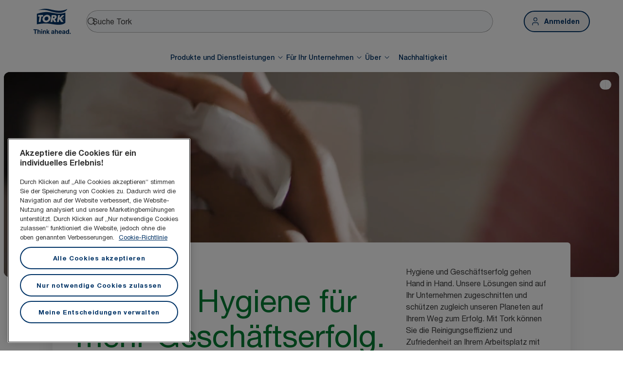

--- FILE ---
content_type: text/html; charset=utf-8
request_url: https://www.torkglobal.com/at/de
body_size: 118846
content:
<!DOCTYPE html><html lang="de-at"><head><meta charSet="utf-8"/><meta name="viewport" content="width=device-width"/><meta name="google-site-verification" content="tbVhP-E9Xr7cxfqqMYFjfQblpsYasGqs3DL1fs5Ug9k"/><meta name="experience" content="public"/><title>Tork – die weltweit führende Marke für professionelle Hygiene</title><meta name="description" content="Entdecken Sie unsere Hygiene- und Reinigungsprodukte, Spender und Services für Ihr Unternehmen. Vom Büro über das Hotel- und Gaststättengewerbe bis hin zu Produktionsbetrieben – Tork ist für Sie da."/><meta name="robots" content="all"/><link rel="canonical" href="https://www.torkglobal.com/at/de"/><link rel="alternate" href="/gb/en" hrefLang="en-GB"/><link rel="alternate" href="/ie/en" hrefLang="en-IE"/><link rel="alternate" href="/us/en" hrefLang="en-US"/><link rel="alternate" href="/ca/en" hrefLang="en-CA"/><link rel="alternate" href="/ca/fr" hrefLang="fr-CA"/><link rel="alternate" href="/se/sv" hrefLang="sv-SE"/><link rel="alternate" href="/de/de" hrefLang="de-DE"/><link rel="alternate" href="/es/es" hrefLang="es-ES"/><link rel="alternate" href="/fr/fr" hrefLang="fr-FR"/><link rel="alternate" href="/nl/nl" hrefLang="nl-NL"/><link rel="alternate" href="/be/nl" hrefLang="nl-BE"/><link rel="alternate" href="/ch/de" hrefLang="de-CH"/><link rel="alternate" href="/be/fr" hrefLang="fr-BE"/><link rel="alternate" href="/ch/fr" hrefLang="fr-CH"/><link rel="alternate" href="/pt/pt" hrefLang="pt-PT"/><link rel="alternate" href="/it/it" hrefLang="it-IT"/><link rel="alternate" href="/pl/pl" hrefLang="pl-PL"/><link rel="alternate" href="/cz/cs" hrefLang="cs-CZ"/><link rel="alternate" href="/sk/sk" hrefLang="sk-SK"/><link rel="alternate" href="/hu/hu" hrefLang="hu-HU"/><link rel="alternate" href="/ro/ro" hrefLang="ro-RO"/><link rel="alternate" href="/hr/hr" hrefLang="hr-HR"/><link rel="alternate" href="/tr/tr" hrefLang="tr-TR"/><link rel="alternate" href="/ua/uk" hrefLang="uk-UA"/><link rel="alternate" href="/gr/el" hrefLang="el-GR"/><link rel="alternate" href="/si/sl" hrefLang="sl-SI"/><link rel="alternate" href="/tn/fr" hrefLang="fr-TN"/><link rel="alternate" href="/au/en" hrefLang="en-AU"/><link rel="alternate" href="/nz/en" hrefLang="en-NZ"/><link rel="alternate" href="/za/en" hrefLang="en-ZA"/><link rel="alternate" href="/dk/da" hrefLang="da-DK"/><link rel="alternate" href="/ee/et" hrefLang="et-EE"/><link rel="alternate" href="/fi/fi" hrefLang="fi-FI"/><link rel="alternate" href="/lt/lt" hrefLang="lt-LT"/><link rel="alternate" href="/lv/lv" hrefLang="lv-LV"/><link rel="alternate" href="/no/no" hrefLang="no-NO"/><link rel="alternate" href="/kz/ru" hrefLang="ru-KZ"/><link rel="alternate" href="/ae/en" hrefLang="en-AE"/><link rel="alternate" href="/in/en" hrefLang="en-IN"/><meta name="page_type" content="Homepage"/><meta name="page_path" content="/at/de"/><meta name="next-head-count" content="49"/><script id="new-relic-script" type="text/javascript">window.NREUM||(NREUM={});NREUM.info = {"agent":"","beacon":"bam.nr-data.net","errorBeacon":"bam.nr-data.net","licenseKey":"0daf5539a6","applicationID":"1572605377","agentToken":null,"applicationTime":115.71652,"transactionName":"NgRXZUACXhFUVBBQXQ9OYlRQJUIDWFITVkAKNEdYHS1VGkFdFxZ1JDUaHmkAXxdbQxZAb046WVBcBG1NbmxKFxwSDUBWbz4=","queueTime":0,"ttGuid":"cb3754f3075238e9"}; (window.NREUM||(NREUM={})).init={privacy:{cookies_enabled:true},ajax:{deny_list:["bam.nr-data.net"]},feature_flags:["soft_nav"],distributed_tracing:{enabled:true}};(window.NREUM||(NREUM={})).loader_config={agentID:"1589176908",accountID:"1124331",trustKey:"1225316",xpid:"VQcFVVVQCRABUVZQAQECVVMG",licenseKey:"0daf5539a6",applicationID:"1572605377",browserID:"1589176908"};;/*! For license information please see nr-loader-spa-1.308.0.min.js.LICENSE.txt */
(()=>{var e,t,r={384:(e,t,r)=>{"use strict";r.d(t,{NT:()=>a,US:()=>u,Zm:()=>o,bQ:()=>d,dV:()=>c,pV:()=>l});var n=r(6154),i=r(1863),s=r(1910);const a={beacon:"bam.nr-data.net",errorBeacon:"bam.nr-data.net"};function o(){return n.gm.NREUM||(n.gm.NREUM={}),void 0===n.gm.newrelic&&(n.gm.newrelic=n.gm.NREUM),n.gm.NREUM}function c(){let e=o();return e.o||(e.o={ST:n.gm.setTimeout,SI:n.gm.setImmediate||n.gm.setInterval,CT:n.gm.clearTimeout,XHR:n.gm.XMLHttpRequest,REQ:n.gm.Request,EV:n.gm.Event,PR:n.gm.Promise,MO:n.gm.MutationObserver,FETCH:n.gm.fetch,WS:n.gm.WebSocket},(0,s.i)(...Object.values(e.o))),e}function d(e,t){let r=o();r.initializedAgents??={},t.initializedAt={ms:(0,i.t)(),date:new Date},r.initializedAgents[e]=t}function u(e,t){o()[e]=t}function l(){return function(){let e=o();const t=e.info||{};e.info={beacon:a.beacon,errorBeacon:a.errorBeacon,...t}}(),function(){let e=o();const t=e.init||{};e.init={...t}}(),c(),function(){let e=o();const t=e.loader_config||{};e.loader_config={...t}}(),o()}},782:(e,t,r)=>{"use strict";r.d(t,{T:()=>n});const n=r(860).K7.pageViewTiming},860:(e,t,r)=>{"use strict";r.d(t,{$J:()=>u,K7:()=>c,P3:()=>d,XX:()=>i,Yy:()=>o,df:()=>s,qY:()=>n,v4:()=>a});const n="events",i="jserrors",s="browser/blobs",a="rum",o="browser/logs",c={ajax:"ajax",genericEvents:"generic_events",jserrors:i,logging:"logging",metrics:"metrics",pageAction:"page_action",pageViewEvent:"page_view_event",pageViewTiming:"page_view_timing",sessionReplay:"session_replay",sessionTrace:"session_trace",softNav:"soft_navigations",spa:"spa"},d={[c.pageViewEvent]:1,[c.pageViewTiming]:2,[c.metrics]:3,[c.jserrors]:4,[c.spa]:5,[c.ajax]:6,[c.sessionTrace]:7,[c.softNav]:8,[c.sessionReplay]:9,[c.logging]:10,[c.genericEvents]:11},u={[c.pageViewEvent]:a,[c.pageViewTiming]:n,[c.ajax]:n,[c.spa]:n,[c.softNav]:n,[c.metrics]:i,[c.jserrors]:i,[c.sessionTrace]:s,[c.sessionReplay]:s,[c.logging]:o,[c.genericEvents]:"ins"}},944:(e,t,r)=>{"use strict";r.d(t,{R:()=>i});var n=r(3241);function i(e,t){"function"==typeof console.debug&&(console.debug("New Relic Warning: https://github.com/newrelic/newrelic-browser-agent/blob/main/docs/warning-codes.md#".concat(e),t),(0,n.W)({agentIdentifier:null,drained:null,type:"data",name:"warn",feature:"warn",data:{code:e,secondary:t}}))}},993:(e,t,r)=>{"use strict";r.d(t,{A$:()=>s,ET:()=>a,TZ:()=>o,p_:()=>i});var n=r(860);const i={ERROR:"ERROR",WARN:"WARN",INFO:"INFO",DEBUG:"DEBUG",TRACE:"TRACE"},s={OFF:0,ERROR:1,WARN:2,INFO:3,DEBUG:4,TRACE:5},a="log",o=n.K7.logging},1541:(e,t,r)=>{"use strict";r.d(t,{U:()=>i,f:()=>n});const n={MFE:"MFE",BA:"BA"};function i(e,t){if(2!==t?.harvestEndpointVersion)return{};const r=t.agentRef.runtime.appMetadata.agents[0].entityGuid;return e?{"source.id":e.id,"source.name":e.name,"source.type":e.type,"parent.id":e.parent?.id||r,"parent.type":e.parent?.type||n.BA}:{"entity.guid":r,appId:t.agentRef.info.applicationID}}},1687:(e,t,r)=>{"use strict";r.d(t,{Ak:()=>d,Ze:()=>h,x3:()=>u});var n=r(3241),i=r(7836),s=r(3606),a=r(860),o=r(2646);const c={};function d(e,t){const r={staged:!1,priority:a.P3[t]||0};l(e),c[e].get(t)||c[e].set(t,r)}function u(e,t){e&&c[e]&&(c[e].get(t)&&c[e].delete(t),p(e,t,!1),c[e].size&&f(e))}function l(e){if(!e)throw new Error("agentIdentifier required");c[e]||(c[e]=new Map)}function h(e="",t="feature",r=!1){if(l(e),!e||!c[e].get(t)||r)return p(e,t);c[e].get(t).staged=!0,f(e)}function f(e){const t=Array.from(c[e]);t.every(([e,t])=>t.staged)&&(t.sort((e,t)=>e[1].priority-t[1].priority),t.forEach(([t])=>{c[e].delete(t),p(e,t)}))}function p(e,t,r=!0){const a=e?i.ee.get(e):i.ee,c=s.i.handlers;if(!a.aborted&&a.backlog&&c){if((0,n.W)({agentIdentifier:e,type:"lifecycle",name:"drain",feature:t}),r){const e=a.backlog[t],r=c[t];if(r){for(let t=0;e&&t<e.length;++t)g(e[t],r);Object.entries(r).forEach(([e,t])=>{Object.values(t||{}).forEach(t=>{t[0]?.on&&t[0]?.context()instanceof o.y&&t[0].on(e,t[1])})})}}a.isolatedBacklog||delete c[t],a.backlog[t]=null,a.emit("drain-"+t,[])}}function g(e,t){var r=e[1];Object.values(t[r]||{}).forEach(t=>{var r=e[0];if(t[0]===r){var n=t[1],i=e[3],s=e[2];n.apply(i,s)}})}},1738:(e,t,r)=>{"use strict";r.d(t,{U:()=>f,Y:()=>h});var n=r(3241),i=r(9908),s=r(1863),a=r(944),o=r(5701),c=r(3969),d=r(8362),u=r(860),l=r(4261);function h(e,t,r,s){const h=s||r;!h||h[e]&&h[e]!==d.d.prototype[e]||(h[e]=function(){(0,i.p)(c.xV,["API/"+e+"/called"],void 0,u.K7.metrics,r.ee),(0,n.W)({agentIdentifier:r.agentIdentifier,drained:!!o.B?.[r.agentIdentifier],type:"data",name:"api",feature:l.Pl+e,data:{}});try{return t.apply(this,arguments)}catch(e){(0,a.R)(23,e)}})}function f(e,t,r,n,a){const o=e.info;null===r?delete o.jsAttributes[t]:o.jsAttributes[t]=r,(a||null===r)&&(0,i.p)(l.Pl+n,[(0,s.t)(),t,r],void 0,"session",e.ee)}},1741:(e,t,r)=>{"use strict";r.d(t,{W:()=>s});var n=r(944),i=r(4261);class s{#e(e,...t){if(this[e]!==s.prototype[e])return this[e](...t);(0,n.R)(35,e)}addPageAction(e,t){return this.#e(i.hG,e,t)}register(e){return this.#e(i.eY,e)}recordCustomEvent(e,t){return this.#e(i.fF,e,t)}setPageViewName(e,t){return this.#e(i.Fw,e,t)}setCustomAttribute(e,t,r){return this.#e(i.cD,e,t,r)}noticeError(e,t){return this.#e(i.o5,e,t)}setUserId(e,t=!1){return this.#e(i.Dl,e,t)}setApplicationVersion(e){return this.#e(i.nb,e)}setErrorHandler(e){return this.#e(i.bt,e)}addRelease(e,t){return this.#e(i.k6,e,t)}log(e,t){return this.#e(i.$9,e,t)}start(){return this.#e(i.d3)}finished(e){return this.#e(i.BL,e)}recordReplay(){return this.#e(i.CH)}pauseReplay(){return this.#e(i.Tb)}addToTrace(e){return this.#e(i.U2,e)}setCurrentRouteName(e){return this.#e(i.PA,e)}interaction(e){return this.#e(i.dT,e)}wrapLogger(e,t,r){return this.#e(i.Wb,e,t,r)}measure(e,t){return this.#e(i.V1,e,t)}consent(e){return this.#e(i.Pv,e)}}},1863:(e,t,r)=>{"use strict";function n(){return Math.floor(performance.now())}r.d(t,{t:()=>n})},1910:(e,t,r)=>{"use strict";r.d(t,{i:()=>s});var n=r(944);const i=new Map;function s(...e){return e.every(e=>{if(i.has(e))return i.get(e);const t="function"==typeof e?e.toString():"",r=t.includes("[native code]"),s=t.includes("nrWrapper");return r||s||(0,n.R)(64,e?.name||t),i.set(e,r),r})}},2555:(e,t,r)=>{"use strict";r.d(t,{D:()=>o,f:()=>a});var n=r(384),i=r(8122);const s={beacon:n.NT.beacon,errorBeacon:n.NT.errorBeacon,licenseKey:void 0,applicationID:void 0,sa:void 0,queueTime:void 0,applicationTime:void 0,ttGuid:void 0,user:void 0,account:void 0,product:void 0,extra:void 0,jsAttributes:{},userAttributes:void 0,atts:void 0,transactionName:void 0,tNamePlain:void 0};function a(e){try{return!!e.licenseKey&&!!e.errorBeacon&&!!e.applicationID}catch(e){return!1}}const o=e=>(0,i.a)(e,s)},2614:(e,t,r)=>{"use strict";r.d(t,{BB:()=>a,H3:()=>n,g:()=>d,iL:()=>c,tS:()=>o,uh:()=>i,wk:()=>s});const n="NRBA",i="SESSION",s=144e5,a=18e5,o={STARTED:"session-started",PAUSE:"session-pause",RESET:"session-reset",RESUME:"session-resume",UPDATE:"session-update"},c={SAME_TAB:"same-tab",CROSS_TAB:"cross-tab"},d={OFF:0,FULL:1,ERROR:2}},2646:(e,t,r)=>{"use strict";r.d(t,{y:()=>n});class n{constructor(e){this.contextId=e}}},2843:(e,t,r)=>{"use strict";r.d(t,{G:()=>s,u:()=>i});var n=r(3878);function i(e,t=!1,r,i){(0,n.DD)("visibilitychange",function(){if(t)return void("hidden"===document.visibilityState&&e());e(document.visibilityState)},r,i)}function s(e,t,r){(0,n.sp)("pagehide",e,t,r)}},3241:(e,t,r)=>{"use strict";r.d(t,{W:()=>s});var n=r(6154);const i="newrelic";function s(e={}){try{n.gm.dispatchEvent(new CustomEvent(i,{detail:e}))}catch(e){}}},3304:(e,t,r)=>{"use strict";r.d(t,{A:()=>s});var n=r(7836);const i=()=>{const e=new WeakSet;return(t,r)=>{if("object"==typeof r&&null!==r){if(e.has(r))return;e.add(r)}return r}};function s(e){try{return JSON.stringify(e,i())??""}catch(e){try{n.ee.emit("internal-error",[e])}catch(e){}return""}}},3333:(e,t,r)=>{"use strict";r.d(t,{$v:()=>u,TZ:()=>n,Xh:()=>c,Zp:()=>i,kd:()=>d,mq:()=>o,nf:()=>a,qN:()=>s});const n=r(860).K7.genericEvents,i=["auxclick","click","copy","keydown","paste","scrollend"],s=["focus","blur"],a=4,o=1e3,c=2e3,d=["PageAction","UserAction","BrowserPerformance"],u={RESOURCES:"experimental.resources",REGISTER:"register"}},3434:(e,t,r)=>{"use strict";r.d(t,{Jt:()=>s,YM:()=>d});var n=r(7836),i=r(5607);const s="nr@original:".concat(i.W),a=50;var o=Object.prototype.hasOwnProperty,c=!1;function d(e,t){return e||(e=n.ee),r.inPlace=function(e,t,n,i,s){n||(n="");const a="-"===n.charAt(0);for(let o=0;o<t.length;o++){const c=t[o],d=e[c];l(d)||(e[c]=r(d,a?c+n:n,i,c,s))}},r.flag=s,r;function r(t,r,n,c,d){return l(t)?t:(r||(r=""),nrWrapper[s]=t,function(e,t,r){if(Object.defineProperty&&Object.keys)try{return Object.keys(e).forEach(function(r){Object.defineProperty(t,r,{get:function(){return e[r]},set:function(t){return e[r]=t,t}})}),t}catch(e){u([e],r)}for(var n in e)o.call(e,n)&&(t[n]=e[n])}(t,nrWrapper,e),nrWrapper);function nrWrapper(){var s,o,l,h;let f;try{o=this,s=[...arguments],l="function"==typeof n?n(s,o):n||{}}catch(t){u([t,"",[s,o,c],l],e)}i(r+"start",[s,o,c],l,d);const p=performance.now();let g;try{return h=t.apply(o,s),g=performance.now(),h}catch(e){throw g=performance.now(),i(r+"err",[s,o,e],l,d),f=e,f}finally{const e=g-p,t={start:p,end:g,duration:e,isLongTask:e>=a,methodName:c,thrownError:f};t.isLongTask&&i("long-task",[t,o],l,d),i(r+"end",[s,o,h],l,d)}}}function i(r,n,i,s){if(!c||t){var a=c;c=!0;try{e.emit(r,n,i,t,s)}catch(t){u([t,r,n,i],e)}c=a}}}function u(e,t){t||(t=n.ee);try{t.emit("internal-error",e)}catch(e){}}function l(e){return!(e&&"function"==typeof e&&e.apply&&!e[s])}},3606:(e,t,r)=>{"use strict";r.d(t,{i:()=>s});var n=r(9908);s.on=a;var i=s.handlers={};function s(e,t,r,s){a(s||n.d,i,e,t,r)}function a(e,t,r,i,s){s||(s="feature"),e||(e=n.d);var a=t[s]=t[s]||{};(a[r]=a[r]||[]).push([e,i])}},3738:(e,t,r)=>{"use strict";r.d(t,{He:()=>i,Kp:()=>o,Lc:()=>d,Rz:()=>u,TZ:()=>n,bD:()=>s,d3:()=>a,jx:()=>l,sl:()=>h,uP:()=>c});const n=r(860).K7.sessionTrace,i="bstResource",s="resource",a="-start",o="-end",c="fn"+a,d="fn"+o,u="pushState",l=1e3,h=3e4},3785:(e,t,r)=>{"use strict";r.d(t,{R:()=>c,b:()=>d});var n=r(9908),i=r(1863),s=r(860),a=r(3969),o=r(993);function c(e,t,r={},c=o.p_.INFO,d=!0,u,l=(0,i.t)()){(0,n.p)(a.xV,["API/logging/".concat(c.toLowerCase(),"/called")],void 0,s.K7.metrics,e),(0,n.p)(o.ET,[l,t,r,c,d,u],void 0,s.K7.logging,e)}function d(e){return"string"==typeof e&&Object.values(o.p_).some(t=>t===e.toUpperCase().trim())}},3878:(e,t,r)=>{"use strict";function n(e,t){return{capture:e,passive:!1,signal:t}}function i(e,t,r=!1,i){window.addEventListener(e,t,n(r,i))}function s(e,t,r=!1,i){document.addEventListener(e,t,n(r,i))}r.d(t,{DD:()=>s,jT:()=>n,sp:()=>i})},3962:(e,t,r)=>{"use strict";r.d(t,{AM:()=>a,O2:()=>l,OV:()=>s,Qu:()=>h,TZ:()=>c,ih:()=>f,pP:()=>o,t1:()=>u,tC:()=>i,wD:()=>d});var n=r(860);const i=["click","keydown","submit"],s="popstate",a="api",o="initialPageLoad",c=n.K7.softNav,d=5e3,u=500,l={INITIAL_PAGE_LOAD:"",ROUTE_CHANGE:1,UNSPECIFIED:2},h={INTERACTION:1,AJAX:2,CUSTOM_END:3,CUSTOM_TRACER:4},f={IP:"in progress",PF:"pending finish",FIN:"finished",CAN:"cancelled"}},3969:(e,t,r)=>{"use strict";r.d(t,{TZ:()=>n,XG:()=>o,rs:()=>i,xV:()=>a,z_:()=>s});const n=r(860).K7.metrics,i="sm",s="cm",a="storeSupportabilityMetrics",o="storeEventMetrics"},4234:(e,t,r)=>{"use strict";r.d(t,{W:()=>s});var n=r(7836),i=r(1687);class s{constructor(e,t){this.agentIdentifier=e,this.ee=n.ee.get(e),this.featureName=t,this.blocked=!1}deregisterDrain(){(0,i.x3)(this.agentIdentifier,this.featureName)}}},4261:(e,t,r)=>{"use strict";r.d(t,{$9:()=>u,BL:()=>c,CH:()=>p,Dl:()=>R,Fw:()=>w,PA:()=>v,Pl:()=>n,Pv:()=>A,Tb:()=>h,U2:()=>a,V1:()=>E,Wb:()=>T,bt:()=>y,cD:()=>b,d3:()=>x,dT:()=>d,eY:()=>g,fF:()=>f,hG:()=>s,hw:()=>i,k6:()=>o,nb:()=>m,o5:()=>l});const n="api-",i=n+"ixn-",s="addPageAction",a="addToTrace",o="addRelease",c="finished",d="interaction",u="log",l="noticeError",h="pauseReplay",f="recordCustomEvent",p="recordReplay",g="register",m="setApplicationVersion",v="setCurrentRouteName",b="setCustomAttribute",y="setErrorHandler",w="setPageViewName",R="setUserId",x="start",T="wrapLogger",E="measure",A="consent"},5205:(e,t,r)=>{"use strict";r.d(t,{j:()=>S});var n=r(384),i=r(1741);var s=r(2555),a=r(3333);const o=e=>{if(!e||"string"!=typeof e)return!1;try{document.createDocumentFragment().querySelector(e)}catch{return!1}return!0};var c=r(2614),d=r(944),u=r(8122);const l="[data-nr-mask]",h=e=>(0,u.a)(e,(()=>{const e={feature_flags:[],experimental:{allow_registered_children:!1,resources:!1},mask_selector:"*",block_selector:"[data-nr-block]",mask_input_options:{color:!1,date:!1,"datetime-local":!1,email:!1,month:!1,number:!1,range:!1,search:!1,tel:!1,text:!1,time:!1,url:!1,week:!1,textarea:!1,select:!1,password:!0}};return{ajax:{deny_list:void 0,block_internal:!0,enabled:!0,autoStart:!0},api:{get allow_registered_children(){return e.feature_flags.includes(a.$v.REGISTER)||e.experimental.allow_registered_children},set allow_registered_children(t){e.experimental.allow_registered_children=t},duplicate_registered_data:!1},browser_consent_mode:{enabled:!1},distributed_tracing:{enabled:void 0,exclude_newrelic_header:void 0,cors_use_newrelic_header:void 0,cors_use_tracecontext_headers:void 0,allowed_origins:void 0},get feature_flags(){return e.feature_flags},set feature_flags(t){e.feature_flags=t},generic_events:{enabled:!0,autoStart:!0},harvest:{interval:30},jserrors:{enabled:!0,autoStart:!0},logging:{enabled:!0,autoStart:!0},metrics:{enabled:!0,autoStart:!0},obfuscate:void 0,page_action:{enabled:!0},page_view_event:{enabled:!0,autoStart:!0},page_view_timing:{enabled:!0,autoStart:!0},performance:{capture_marks:!1,capture_measures:!1,capture_detail:!0,resources:{get enabled(){return e.feature_flags.includes(a.$v.RESOURCES)||e.experimental.resources},set enabled(t){e.experimental.resources=t},asset_types:[],first_party_domains:[],ignore_newrelic:!0}},privacy:{cookies_enabled:!0},proxy:{assets:void 0,beacon:void 0},session:{expiresMs:c.wk,inactiveMs:c.BB},session_replay:{autoStart:!0,enabled:!1,preload:!1,sampling_rate:10,error_sampling_rate:100,collect_fonts:!1,inline_images:!1,fix_stylesheets:!0,mask_all_inputs:!0,get mask_text_selector(){return e.mask_selector},set mask_text_selector(t){o(t)?e.mask_selector="".concat(t,",").concat(l):""===t||null===t?e.mask_selector=l:(0,d.R)(5,t)},get block_class(){return"nr-block"},get ignore_class(){return"nr-ignore"},get mask_text_class(){return"nr-mask"},get block_selector(){return e.block_selector},set block_selector(t){o(t)?e.block_selector+=",".concat(t):""!==t&&(0,d.R)(6,t)},get mask_input_options(){return e.mask_input_options},set mask_input_options(t){t&&"object"==typeof t?e.mask_input_options={...t,password:!0}:(0,d.R)(7,t)}},session_trace:{enabled:!0,autoStart:!0},soft_navigations:{enabled:!0,autoStart:!0},spa:{enabled:!0,autoStart:!0},ssl:void 0,user_actions:{enabled:!0,elementAttributes:["id","className","tagName","type"]}}})());var f=r(6154),p=r(9324);let g=0;const m={buildEnv:p.F3,distMethod:p.Xs,version:p.xv,originTime:f.WN},v={consented:!1},b={appMetadata:{},get consented(){return this.session?.state?.consent||v.consented},set consented(e){v.consented=e},customTransaction:void 0,denyList:void 0,disabled:!1,harvester:void 0,isolatedBacklog:!1,isRecording:!1,loaderType:void 0,maxBytes:3e4,obfuscator:void 0,onerror:void 0,ptid:void 0,releaseIds:{},session:void 0,timeKeeper:void 0,registeredEntities:[],jsAttributesMetadata:{bytes:0},get harvestCount(){return++g}},y=e=>{const t=(0,u.a)(e,b),r=Object.keys(m).reduce((e,t)=>(e[t]={value:m[t],writable:!1,configurable:!0,enumerable:!0},e),{});return Object.defineProperties(t,r)};var w=r(5701);const R=e=>{const t=e.startsWith("http");e+="/",r.p=t?e:"https://"+e};var x=r(7836),T=r(3241);const E={accountID:void 0,trustKey:void 0,agentID:void 0,licenseKey:void 0,applicationID:void 0,xpid:void 0},A=e=>(0,u.a)(e,E),_=new Set;function S(e,t={},r,a){let{init:o,info:c,loader_config:d,runtime:u={},exposed:l=!0}=t;if(!c){const e=(0,n.pV)();o=e.init,c=e.info,d=e.loader_config}e.init=h(o||{}),e.loader_config=A(d||{}),c.jsAttributes??={},f.bv&&(c.jsAttributes.isWorker=!0),e.info=(0,s.D)(c);const p=e.init,g=[c.beacon,c.errorBeacon];_.has(e.agentIdentifier)||(p.proxy.assets&&(R(p.proxy.assets),g.push(p.proxy.assets)),p.proxy.beacon&&g.push(p.proxy.beacon),e.beacons=[...g],function(e){const t=(0,n.pV)();Object.getOwnPropertyNames(i.W.prototype).forEach(r=>{const n=i.W.prototype[r];if("function"!=typeof n||"constructor"===n)return;let s=t[r];e[r]&&!1!==e.exposed&&"micro-agent"!==e.runtime?.loaderType&&(t[r]=(...t)=>{const n=e[r](...t);return s?s(...t):n})})}(e),(0,n.US)("activatedFeatures",w.B)),u.denyList=[...p.ajax.deny_list||[],...p.ajax.block_internal?g:[]],u.ptid=e.agentIdentifier,u.loaderType=r,e.runtime=y(u),_.has(e.agentIdentifier)||(e.ee=x.ee.get(e.agentIdentifier),e.exposed=l,(0,T.W)({agentIdentifier:e.agentIdentifier,drained:!!w.B?.[e.agentIdentifier],type:"lifecycle",name:"initialize",feature:void 0,data:e.config})),_.add(e.agentIdentifier)}},5270:(e,t,r)=>{"use strict";r.d(t,{Aw:()=>a,SR:()=>s,rF:()=>o});var n=r(384),i=r(7767);function s(e){return!!(0,n.dV)().o.MO&&(0,i.V)(e)&&!0===e?.session_trace.enabled}function a(e){return!0===e?.session_replay.preload&&s(e)}function o(e,t){try{if("string"==typeof t?.type){if("password"===t.type.toLowerCase())return"*".repeat(e?.length||0);if(void 0!==t?.dataset?.nrUnmask||t?.classList?.contains("nr-unmask"))return e}}catch(e){}return"string"==typeof e?e.replace(/[\S]/g,"*"):"*".repeat(e?.length||0)}},5289:(e,t,r)=>{"use strict";r.d(t,{GG:()=>a,Qr:()=>c,sB:()=>o});var n=r(3878),i=r(6389);function s(){return"undefined"==typeof document||"complete"===document.readyState}function a(e,t){if(s())return e();const r=(0,i.J)(e),a=setInterval(()=>{s()&&(clearInterval(a),r())},500);(0,n.sp)("load",r,t)}function o(e){if(s())return e();(0,n.DD)("DOMContentLoaded",e)}function c(e){if(s())return e();(0,n.sp)("popstate",e)}},5607:(e,t,r)=>{"use strict";r.d(t,{W:()=>n});const n=(0,r(9566).bz)()},5701:(e,t,r)=>{"use strict";r.d(t,{B:()=>s,t:()=>a});var n=r(3241);const i=new Set,s={};function a(e,t){const r=t.agentIdentifier;s[r]??={},e&&"object"==typeof e&&(i.has(r)||(t.ee.emit("rumresp",[e]),s[r]=e,i.add(r),(0,n.W)({agentIdentifier:r,loaded:!0,drained:!0,type:"lifecycle",name:"load",feature:void 0,data:e})))}},6154:(e,t,r)=>{"use strict";r.d(t,{OF:()=>d,RI:()=>i,WN:()=>h,bv:()=>s,eN:()=>f,gm:()=>a,lR:()=>l,m:()=>c,mw:()=>o,sb:()=>u});var n=r(1863);const i="undefined"!=typeof window&&!!window.document,s="undefined"!=typeof WorkerGlobalScope&&("undefined"!=typeof self&&self instanceof WorkerGlobalScope&&self.navigator instanceof WorkerNavigator||"undefined"!=typeof globalThis&&globalThis instanceof WorkerGlobalScope&&globalThis.navigator instanceof WorkerNavigator),a=i?window:"undefined"!=typeof WorkerGlobalScope&&("undefined"!=typeof self&&self instanceof WorkerGlobalScope&&self||"undefined"!=typeof globalThis&&globalThis instanceof WorkerGlobalScope&&globalThis),o=Boolean("hidden"===a?.document?.visibilityState),c=""+a?.location,d=/iPad|iPhone|iPod/.test(a.navigator?.userAgent),u=d&&"undefined"==typeof SharedWorker,l=(()=>{const e=a.navigator?.userAgent?.match(/Firefox[/\s](\d+\.\d+)/);return Array.isArray(e)&&e.length>=2?+e[1]:0})(),h=Date.now()-(0,n.t)(),f=()=>"undefined"!=typeof PerformanceNavigationTiming&&a?.performance?.getEntriesByType("navigation")?.[0]?.responseStart},6344:(e,t,r)=>{"use strict";r.d(t,{BB:()=>u,Qb:()=>l,TZ:()=>i,Ug:()=>a,Vh:()=>s,_s:()=>o,bc:()=>d,yP:()=>c});var n=r(2614);const i=r(860).K7.sessionReplay,s="errorDuringReplay",a=.12,o={DomContentLoaded:0,Load:1,FullSnapshot:2,IncrementalSnapshot:3,Meta:4,Custom:5},c={[n.g.ERROR]:15e3,[n.g.FULL]:3e5,[n.g.OFF]:0},d={RESET:{message:"Session was reset",sm:"Reset"},IMPORT:{message:"Recorder failed to import",sm:"Import"},TOO_MANY:{message:"429: Too Many Requests",sm:"Too-Many"},TOO_BIG:{message:"Payload was too large",sm:"Too-Big"},CROSS_TAB:{message:"Session Entity was set to OFF on another tab",sm:"Cross-Tab"},ENTITLEMENTS:{message:"Session Replay is not allowed and will not be started",sm:"Entitlement"}},u=5e3,l={API:"api",RESUME:"resume",SWITCH_TO_FULL:"switchToFull",INITIALIZE:"initialize",PRELOAD:"preload"}},6389:(e,t,r)=>{"use strict";function n(e,t=500,r={}){const n=r?.leading||!1;let i;return(...r)=>{n&&void 0===i&&(e.apply(this,r),i=setTimeout(()=>{i=clearTimeout(i)},t)),n||(clearTimeout(i),i=setTimeout(()=>{e.apply(this,r)},t))}}function i(e){let t=!1;return(...r)=>{t||(t=!0,e.apply(this,r))}}r.d(t,{J:()=>i,s:()=>n})},6630:(e,t,r)=>{"use strict";r.d(t,{T:()=>n});const n=r(860).K7.pageViewEvent},6774:(e,t,r)=>{"use strict";r.d(t,{T:()=>n});const n=r(860).K7.jserrors},7295:(e,t,r)=>{"use strict";r.d(t,{Xv:()=>a,gX:()=>i,iW:()=>s});var n=[];function i(e){if(!e||s(e))return!1;if(0===n.length)return!0;if("*"===n[0].hostname)return!1;for(var t=0;t<n.length;t++){var r=n[t];if(r.hostname.test(e.hostname)&&r.pathname.test(e.pathname))return!1}return!0}function s(e){return void 0===e.hostname}function a(e){if(n=[],e&&e.length)for(var t=0;t<e.length;t++){let r=e[t];if(!r)continue;if("*"===r)return void(n=[{hostname:"*"}]);0===r.indexOf("http://")?r=r.substring(7):0===r.indexOf("https://")&&(r=r.substring(8));const i=r.indexOf("/");let s,a;i>0?(s=r.substring(0,i),a=r.substring(i)):(s=r,a="*");let[c]=s.split(":");n.push({hostname:o(c),pathname:o(a,!0)})}}function o(e,t=!1){const r=e.replace(/[.+?^${}()|[\]\\]/g,e=>"\\"+e).replace(/\*/g,".*?");return new RegExp((t?"^":"")+r+"$")}},7485:(e,t,r)=>{"use strict";r.d(t,{D:()=>i});var n=r(6154);function i(e){if(0===(e||"").indexOf("data:"))return{protocol:"data"};try{const t=new URL(e,location.href),r={port:t.port,hostname:t.hostname,pathname:t.pathname,search:t.search,protocol:t.protocol.slice(0,t.protocol.indexOf(":")),sameOrigin:t.protocol===n.gm?.location?.protocol&&t.host===n.gm?.location?.host};return r.port&&""!==r.port||("http:"===t.protocol&&(r.port="80"),"https:"===t.protocol&&(r.port="443")),r.pathname&&""!==r.pathname?r.pathname.startsWith("/")||(r.pathname="/".concat(r.pathname)):r.pathname="/",r}catch(e){return{}}}},7699:(e,t,r)=>{"use strict";r.d(t,{It:()=>s,KC:()=>o,No:()=>i,qh:()=>a});var n=r(860);const i=16e3,s=1e6,a="SESSION_ERROR",o={[n.K7.logging]:!0,[n.K7.genericEvents]:!1,[n.K7.jserrors]:!1,[n.K7.ajax]:!1}},7767:(e,t,r)=>{"use strict";r.d(t,{V:()=>i});var n=r(6154);const i=e=>n.RI&&!0===e?.privacy.cookies_enabled},7836:(e,t,r)=>{"use strict";r.d(t,{P:()=>o,ee:()=>c});var n=r(384),i=r(8990),s=r(2646),a=r(5607);const o="nr@context:".concat(a.W),c=function e(t,r){var n={},a={},u={},l=!1;try{l=16===r.length&&d.initializedAgents?.[r]?.runtime.isolatedBacklog}catch(e){}var h={on:p,addEventListener:p,removeEventListener:function(e,t){var r=n[e];if(!r)return;for(var i=0;i<r.length;i++)r[i]===t&&r.splice(i,1)},emit:function(e,r,n,i,s){!1!==s&&(s=!0);if(c.aborted&&!i)return;t&&s&&t.emit(e,r,n);var o=f(n);g(e).forEach(e=>{e.apply(o,r)});var d=v()[a[e]];d&&d.push([h,e,r,o]);return o},get:m,listeners:g,context:f,buffer:function(e,t){const r=v();if(t=t||"feature",h.aborted)return;Object.entries(e||{}).forEach(([e,n])=>{a[n]=t,t in r||(r[t]=[])})},abort:function(){h._aborted=!0,Object.keys(h.backlog).forEach(e=>{delete h.backlog[e]})},isBuffering:function(e){return!!v()[a[e]]},debugId:r,backlog:l?{}:t&&"object"==typeof t.backlog?t.backlog:{},isolatedBacklog:l};return Object.defineProperty(h,"aborted",{get:()=>{let e=h._aborted||!1;return e||(t&&(e=t.aborted),e)}}),h;function f(e){return e&&e instanceof s.y?e:e?(0,i.I)(e,o,()=>new s.y(o)):new s.y(o)}function p(e,t){n[e]=g(e).concat(t)}function g(e){return n[e]||[]}function m(t){return u[t]=u[t]||e(h,t)}function v(){return h.backlog}}(void 0,"globalEE"),d=(0,n.Zm)();d.ee||(d.ee=c)},8122:(e,t,r)=>{"use strict";r.d(t,{a:()=>i});var n=r(944);function i(e,t){try{if(!e||"object"!=typeof e)return(0,n.R)(3);if(!t||"object"!=typeof t)return(0,n.R)(4);const r=Object.create(Object.getPrototypeOf(t),Object.getOwnPropertyDescriptors(t)),s=0===Object.keys(r).length?e:r;for(let a in s)if(void 0!==e[a])try{if(null===e[a]){r[a]=null;continue}Array.isArray(e[a])&&Array.isArray(t[a])?r[a]=Array.from(new Set([...e[a],...t[a]])):"object"==typeof e[a]&&"object"==typeof t[a]?r[a]=i(e[a],t[a]):r[a]=e[a]}catch(e){r[a]||(0,n.R)(1,e)}return r}catch(e){(0,n.R)(2,e)}}},8139:(e,t,r)=>{"use strict";r.d(t,{u:()=>h});var n=r(7836),i=r(3434),s=r(8990),a=r(6154);const o={},c=a.gm.XMLHttpRequest,d="addEventListener",u="removeEventListener",l="nr@wrapped:".concat(n.P);function h(e){var t=function(e){return(e||n.ee).get("events")}(e);if(o[t.debugId]++)return t;o[t.debugId]=1;var r=(0,i.YM)(t,!0);function h(e){r.inPlace(e,[d,u],"-",p)}function p(e,t){return e[1]}return"getPrototypeOf"in Object&&(a.RI&&f(document,h),c&&f(c.prototype,h),f(a.gm,h)),t.on(d+"-start",function(e,t){var n=e[1];if(null!==n&&("function"==typeof n||"object"==typeof n)&&"newrelic"!==e[0]){var i=(0,s.I)(n,l,function(){var e={object:function(){if("function"!=typeof n.handleEvent)return;return n.handleEvent.apply(n,arguments)},function:n}[typeof n];return e?r(e,"fn-",null,e.name||"anonymous"):n});this.wrapped=e[1]=i}}),t.on(u+"-start",function(e){e[1]=this.wrapped||e[1]}),t}function f(e,t,...r){let n=e;for(;"object"==typeof n&&!Object.prototype.hasOwnProperty.call(n,d);)n=Object.getPrototypeOf(n);n&&t(n,...r)}},8362:(e,t,r)=>{"use strict";r.d(t,{d:()=>s});var n=r(9566),i=r(1741);class s extends i.W{agentIdentifier=(0,n.LA)(16)}},8374:(e,t,r)=>{r.nc=(()=>{try{return document?.currentScript?.nonce}catch(e){}return""})()},8990:(e,t,r)=>{"use strict";r.d(t,{I:()=>i});var n=Object.prototype.hasOwnProperty;function i(e,t,r){if(n.call(e,t))return e[t];var i=r();if(Object.defineProperty&&Object.keys)try{return Object.defineProperty(e,t,{value:i,writable:!0,enumerable:!1}),i}catch(e){}return e[t]=i,i}},9119:(e,t,r)=>{"use strict";r.d(t,{L:()=>s});var n=/([^?#]*)[^#]*(#[^?]*|$).*/,i=/([^?#]*)().*/;function s(e,t){return e?e.replace(t?n:i,"$1$2"):e}},9300:(e,t,r)=>{"use strict";r.d(t,{T:()=>n});const n=r(860).K7.ajax},9324:(e,t,r)=>{"use strict";r.d(t,{AJ:()=>a,F3:()=>i,Xs:()=>s,Yq:()=>o,xv:()=>n});const n="1.308.0",i="PROD",s="CDN",a="@newrelic/rrweb",o="1.0.1"},9566:(e,t,r)=>{"use strict";r.d(t,{LA:()=>o,ZF:()=>c,bz:()=>a,el:()=>d});var n=r(6154);const i="xxxxxxxx-xxxx-4xxx-yxxx-xxxxxxxxxxxx";function s(e,t){return e?15&e[t]:16*Math.random()|0}function a(){const e=n.gm?.crypto||n.gm?.msCrypto;let t,r=0;return e&&e.getRandomValues&&(t=e.getRandomValues(new Uint8Array(30))),i.split("").map(e=>"x"===e?s(t,r++).toString(16):"y"===e?(3&s()|8).toString(16):e).join("")}function o(e){const t=n.gm?.crypto||n.gm?.msCrypto;let r,i=0;t&&t.getRandomValues&&(r=t.getRandomValues(new Uint8Array(e)));const a=[];for(var o=0;o<e;o++)a.push(s(r,i++).toString(16));return a.join("")}function c(){return o(16)}function d(){return o(32)}},9908:(e,t,r)=>{"use strict";r.d(t,{d:()=>n,p:()=>i});var n=r(7836).ee.get("handle");function i(e,t,r,i,s){s?(s.buffer([e],i),s.emit(e,t,r)):(n.buffer([e],i),n.emit(e,t,r))}}},n={};function i(e){var t=n[e];if(void 0!==t)return t.exports;var s=n[e]={exports:{}};return r[e](s,s.exports,i),s.exports}i.m=r,i.d=(e,t)=>{for(var r in t)i.o(t,r)&&!i.o(e,r)&&Object.defineProperty(e,r,{enumerable:!0,get:t[r]})},i.f={},i.e=e=>Promise.all(Object.keys(i.f).reduce((t,r)=>(i.f[r](e,t),t),[])),i.u=e=>({212:"nr-spa-compressor",249:"nr-spa-recorder",478:"nr-spa"}[e]+"-1.308.0.min.js"),i.o=(e,t)=>Object.prototype.hasOwnProperty.call(e,t),e={},t="NRBA-1.308.0.PROD:",i.l=(r,n,s,a)=>{if(e[r])e[r].push(n);else{var o,c;if(void 0!==s)for(var d=document.getElementsByTagName("script"),u=0;u<d.length;u++){var l=d[u];if(l.getAttribute("src")==r||l.getAttribute("data-webpack")==t+s){o=l;break}}if(!o){c=!0;var h={478:"sha512-RSfSVnmHk59T/uIPbdSE0LPeqcEdF4/+XhfJdBuccH5rYMOEZDhFdtnh6X6nJk7hGpzHd9Ujhsy7lZEz/ORYCQ==",249:"sha512-ehJXhmntm85NSqW4MkhfQqmeKFulra3klDyY0OPDUE+sQ3GokHlPh1pmAzuNy//3j4ac6lzIbmXLvGQBMYmrkg==",212:"sha512-B9h4CR46ndKRgMBcK+j67uSR2RCnJfGefU+A7FrgR/k42ovXy5x/MAVFiSvFxuVeEk/pNLgvYGMp1cBSK/G6Fg=="};(o=document.createElement("script")).charset="utf-8",i.nc&&o.setAttribute("nonce",i.nc),o.setAttribute("data-webpack",t+s),o.src=r,0!==o.src.indexOf(window.location.origin+"/")&&(o.crossOrigin="anonymous"),h[a]&&(o.integrity=h[a])}e[r]=[n];var f=(t,n)=>{o.onerror=o.onload=null,clearTimeout(p);var i=e[r];if(delete e[r],o.parentNode&&o.parentNode.removeChild(o),i&&i.forEach(e=>e(n)),t)return t(n)},p=setTimeout(f.bind(null,void 0,{type:"timeout",target:o}),12e4);o.onerror=f.bind(null,o.onerror),o.onload=f.bind(null,o.onload),c&&document.head.appendChild(o)}},i.r=e=>{"undefined"!=typeof Symbol&&Symbol.toStringTag&&Object.defineProperty(e,Symbol.toStringTag,{value:"Module"}),Object.defineProperty(e,"__esModule",{value:!0})},i.p="https://js-agent.newrelic.com/",(()=>{var e={38:0,788:0};i.f.j=(t,r)=>{var n=i.o(e,t)?e[t]:void 0;if(0!==n)if(n)r.push(n[2]);else{var s=new Promise((r,i)=>n=e[t]=[r,i]);r.push(n[2]=s);var a=i.p+i.u(t),o=new Error;i.l(a,r=>{if(i.o(e,t)&&(0!==(n=e[t])&&(e[t]=void 0),n)){var s=r&&("load"===r.type?"missing":r.type),a=r&&r.target&&r.target.src;o.message="Loading chunk "+t+" failed: ("+s+": "+a+")",o.name="ChunkLoadError",o.type=s,o.request=a,n[1](o)}},"chunk-"+t,t)}};var t=(t,r)=>{var n,s,[a,o,c]=r,d=0;if(a.some(t=>0!==e[t])){for(n in o)i.o(o,n)&&(i.m[n]=o[n]);if(c)c(i)}for(t&&t(r);d<a.length;d++)s=a[d],i.o(e,s)&&e[s]&&e[s][0](),e[s]=0},r=self["webpackChunk:NRBA-1.308.0.PROD"]=self["webpackChunk:NRBA-1.308.0.PROD"]||[];r.forEach(t.bind(null,0)),r.push=t.bind(null,r.push.bind(r))})(),(()=>{"use strict";i(8374);var e=i(8362),t=i(860);const r=Object.values(t.K7);var n=i(5205);var s=i(9908),a=i(1863),o=i(4261),c=i(1738);var d=i(1687),u=i(4234),l=i(5289),h=i(6154),f=i(944),p=i(5270),g=i(7767),m=i(6389),v=i(7699);class b extends u.W{constructor(e,t){super(e.agentIdentifier,t),this.agentRef=e,this.abortHandler=void 0,this.featAggregate=void 0,this.loadedSuccessfully=void 0,this.onAggregateImported=new Promise(e=>{this.loadedSuccessfully=e}),this.deferred=Promise.resolve(),!1===e.init[this.featureName].autoStart?this.deferred=new Promise((t,r)=>{this.ee.on("manual-start-all",(0,m.J)(()=>{(0,d.Ak)(e.agentIdentifier,this.featureName),t()}))}):(0,d.Ak)(e.agentIdentifier,t)}importAggregator(e,t,r={}){if(this.featAggregate)return;const n=async()=>{let n;await this.deferred;try{if((0,g.V)(e.init)){const{setupAgentSession:t}=await i.e(478).then(i.bind(i,8766));n=t(e)}}catch(e){(0,f.R)(20,e),this.ee.emit("internal-error",[e]),(0,s.p)(v.qh,[e],void 0,this.featureName,this.ee)}try{if(!this.#t(this.featureName,n,e.init))return(0,d.Ze)(this.agentIdentifier,this.featureName),void this.loadedSuccessfully(!1);const{Aggregate:i}=await t();this.featAggregate=new i(e,r),e.runtime.harvester.initializedAggregates.push(this.featAggregate),this.loadedSuccessfully(!0)}catch(e){(0,f.R)(34,e),this.abortHandler?.(),(0,d.Ze)(this.agentIdentifier,this.featureName,!0),this.loadedSuccessfully(!1),this.ee&&this.ee.abort()}};h.RI?(0,l.GG)(()=>n(),!0):n()}#t(e,r,n){if(this.blocked)return!1;switch(e){case t.K7.sessionReplay:return(0,p.SR)(n)&&!!r;case t.K7.sessionTrace:return!!r;default:return!0}}}var y=i(6630),w=i(2614),R=i(3241);class x extends b{static featureName=y.T;constructor(e){var t;super(e,y.T),this.setupInspectionEvents(e.agentIdentifier),t=e,(0,c.Y)(o.Fw,function(e,r){"string"==typeof e&&("/"!==e.charAt(0)&&(e="/"+e),t.runtime.customTransaction=(r||"http://custom.transaction")+e,(0,s.p)(o.Pl+o.Fw,[(0,a.t)()],void 0,void 0,t.ee))},t),this.importAggregator(e,()=>i.e(478).then(i.bind(i,2467)))}setupInspectionEvents(e){const t=(t,r)=>{t&&(0,R.W)({agentIdentifier:e,timeStamp:t.timeStamp,loaded:"complete"===t.target.readyState,type:"window",name:r,data:t.target.location+""})};(0,l.sB)(e=>{t(e,"DOMContentLoaded")}),(0,l.GG)(e=>{t(e,"load")}),(0,l.Qr)(e=>{t(e,"navigate")}),this.ee.on(w.tS.UPDATE,(t,r)=>{(0,R.W)({agentIdentifier:e,type:"lifecycle",name:"session",data:r})})}}var T=i(384);class E extends e.d{constructor(e){var t;(super(),h.gm)?(this.features={},(0,T.bQ)(this.agentIdentifier,this),this.desiredFeatures=new Set(e.features||[]),this.desiredFeatures.add(x),(0,n.j)(this,e,e.loaderType||"agent"),t=this,(0,c.Y)(o.cD,function(e,r,n=!1){if("string"==typeof e){if(["string","number","boolean"].includes(typeof r)||null===r)return(0,c.U)(t,e,r,o.cD,n);(0,f.R)(40,typeof r)}else(0,f.R)(39,typeof e)},t),function(e){(0,c.Y)(o.Dl,function(t,r=!1){if("string"!=typeof t&&null!==t)return void(0,f.R)(41,typeof t);const n=e.info.jsAttributes["enduser.id"];r&&null!=n&&n!==t?(0,s.p)(o.Pl+"setUserIdAndResetSession",[t],void 0,"session",e.ee):(0,c.U)(e,"enduser.id",t,o.Dl,!0)},e)}(this),function(e){(0,c.Y)(o.nb,function(t){if("string"==typeof t||null===t)return(0,c.U)(e,"application.version",t,o.nb,!1);(0,f.R)(42,typeof t)},e)}(this),function(e){(0,c.Y)(o.d3,function(){e.ee.emit("manual-start-all")},e)}(this),function(e){(0,c.Y)(o.Pv,function(t=!0){if("boolean"==typeof t){if((0,s.p)(o.Pl+o.Pv,[t],void 0,"session",e.ee),e.runtime.consented=t,t){const t=e.features.page_view_event;t.onAggregateImported.then(e=>{const r=t.featAggregate;e&&!r.sentRum&&r.sendRum()})}}else(0,f.R)(65,typeof t)},e)}(this),this.run()):(0,f.R)(21)}get config(){return{info:this.info,init:this.init,loader_config:this.loader_config,runtime:this.runtime}}get api(){return this}run(){try{const e=function(e){const t={};return r.forEach(r=>{t[r]=!!e[r]?.enabled}),t}(this.init),n=[...this.desiredFeatures];n.sort((e,r)=>t.P3[e.featureName]-t.P3[r.featureName]),n.forEach(r=>{if(!e[r.featureName]&&r.featureName!==t.K7.pageViewEvent)return;if(r.featureName===t.K7.spa)return void(0,f.R)(67);const n=function(e){switch(e){case t.K7.ajax:return[t.K7.jserrors];case t.K7.sessionTrace:return[t.K7.ajax,t.K7.pageViewEvent];case t.K7.sessionReplay:return[t.K7.sessionTrace];case t.K7.pageViewTiming:return[t.K7.pageViewEvent];default:return[]}}(r.featureName).filter(e=>!(e in this.features));n.length>0&&(0,f.R)(36,{targetFeature:r.featureName,missingDependencies:n}),this.features[r.featureName]=new r(this)})}catch(e){(0,f.R)(22,e);for(const e in this.features)this.features[e].abortHandler?.();const t=(0,T.Zm)();delete t.initializedAgents[this.agentIdentifier]?.features,delete this.sharedAggregator;return t.ee.get(this.agentIdentifier).abort(),!1}}}var A=i(2843),_=i(782);class S extends b{static featureName=_.T;constructor(e){super(e,_.T),h.RI&&((0,A.u)(()=>(0,s.p)("docHidden",[(0,a.t)()],void 0,_.T,this.ee),!0),(0,A.G)(()=>(0,s.p)("winPagehide",[(0,a.t)()],void 0,_.T,this.ee)),this.importAggregator(e,()=>i.e(478).then(i.bind(i,9917))))}}var O=i(3969);class I extends b{static featureName=O.TZ;constructor(e){super(e,O.TZ),h.RI&&document.addEventListener("securitypolicyviolation",e=>{(0,s.p)(O.xV,["Generic/CSPViolation/Detected"],void 0,this.featureName,this.ee)}),this.importAggregator(e,()=>i.e(478).then(i.bind(i,6555)))}}var N=i(6774),P=i(3878),k=i(3304);class D{constructor(e,t,r,n,i){this.name="UncaughtError",this.message="string"==typeof e?e:(0,k.A)(e),this.sourceURL=t,this.line=r,this.column=n,this.__newrelic=i}}function C(e){return M(e)?e:new D(void 0!==e?.message?e.message:e,e?.filename||e?.sourceURL,e?.lineno||e?.line,e?.colno||e?.col,e?.__newrelic,e?.cause)}function j(e){const t="Unhandled Promise Rejection: ";if(!e?.reason)return;if(M(e.reason)){try{e.reason.message.startsWith(t)||(e.reason.message=t+e.reason.message)}catch(e){}return C(e.reason)}const r=C(e.reason);return(r.message||"").startsWith(t)||(r.message=t+r.message),r}function L(e){if(e.error instanceof SyntaxError&&!/:\d+$/.test(e.error.stack?.trim())){const t=new D(e.message,e.filename,e.lineno,e.colno,e.error.__newrelic,e.cause);return t.name=SyntaxError.name,t}return M(e.error)?e.error:C(e)}function M(e){return e instanceof Error&&!!e.stack}function H(e,r,n,i,o=(0,a.t)()){"string"==typeof e&&(e=new Error(e)),(0,s.p)("err",[e,o,!1,r,n.runtime.isRecording,void 0,i],void 0,t.K7.jserrors,n.ee),(0,s.p)("uaErr",[],void 0,t.K7.genericEvents,n.ee)}var B=i(1541),K=i(993),W=i(3785);function U(e,{customAttributes:t={},level:r=K.p_.INFO}={},n,i,s=(0,a.t)()){(0,W.R)(n.ee,e,t,r,!1,i,s)}function F(e,r,n,i,c=(0,a.t)()){(0,s.p)(o.Pl+o.hG,[c,e,r,i],void 0,t.K7.genericEvents,n.ee)}function V(e,r,n,i,c=(0,a.t)()){const{start:d,end:u,customAttributes:l}=r||{},h={customAttributes:l||{}};if("object"!=typeof h.customAttributes||"string"!=typeof e||0===e.length)return void(0,f.R)(57);const p=(e,t)=>null==e?t:"number"==typeof e?e:e instanceof PerformanceMark?e.startTime:Number.NaN;if(h.start=p(d,0),h.end=p(u,c),Number.isNaN(h.start)||Number.isNaN(h.end))(0,f.R)(57);else{if(h.duration=h.end-h.start,!(h.duration<0))return(0,s.p)(o.Pl+o.V1,[h,e,i],void 0,t.K7.genericEvents,n.ee),h;(0,f.R)(58)}}function G(e,r={},n,i,c=(0,a.t)()){(0,s.p)(o.Pl+o.fF,[c,e,r,i],void 0,t.K7.genericEvents,n.ee)}function z(e){(0,c.Y)(o.eY,function(t){return Y(e,t)},e)}function Y(e,r,n){(0,f.R)(54,"newrelic.register"),r||={},r.type=B.f.MFE,r.licenseKey||=e.info.licenseKey,r.blocked=!1,r.parent=n||{},Array.isArray(r.tags)||(r.tags=[]);const i={};r.tags.forEach(e=>{"name"!==e&&"id"!==e&&(i["source.".concat(e)]=!0)}),r.isolated??=!0;let o=()=>{};const c=e.runtime.registeredEntities;if(!r.isolated){const e=c.find(({metadata:{target:{id:e}}})=>e===r.id&&!r.isolated);if(e)return e}const d=e=>{r.blocked=!0,o=e};function u(e){return"string"==typeof e&&!!e.trim()&&e.trim().length<501||"number"==typeof e}e.init.api.allow_registered_children||d((0,m.J)(()=>(0,f.R)(55))),u(r.id)&&u(r.name)||d((0,m.J)(()=>(0,f.R)(48,r)));const l={addPageAction:(t,n={})=>g(F,[t,{...i,...n},e],r),deregister:()=>{d((0,m.J)(()=>(0,f.R)(68)))},log:(t,n={})=>g(U,[t,{...n,customAttributes:{...i,...n.customAttributes||{}}},e],r),measure:(t,n={})=>g(V,[t,{...n,customAttributes:{...i,...n.customAttributes||{}}},e],r),noticeError:(t,n={})=>g(H,[t,{...i,...n},e],r),register:(t={})=>g(Y,[e,t],l.metadata.target),recordCustomEvent:(t,n={})=>g(G,[t,{...i,...n},e],r),setApplicationVersion:e=>p("application.version",e),setCustomAttribute:(e,t)=>p(e,t),setUserId:e=>p("enduser.id",e),metadata:{customAttributes:i,target:r}},h=()=>(r.blocked&&o(),r.blocked);h()||c.push(l);const p=(e,t)=>{h()||(i[e]=t)},g=(r,n,i)=>{if(h())return;const o=(0,a.t)();(0,s.p)(O.xV,["API/register/".concat(r.name,"/called")],void 0,t.K7.metrics,e.ee);try{if(e.init.api.duplicate_registered_data&&"register"!==r.name){let e=n;if(n[1]instanceof Object){const t={"child.id":i.id,"child.type":i.type};e="customAttributes"in n[1]?[n[0],{...n[1],customAttributes:{...n[1].customAttributes,...t}},...n.slice(2)]:[n[0],{...n[1],...t},...n.slice(2)]}r(...e,void 0,o)}return r(...n,i,o)}catch(e){(0,f.R)(50,e)}};return l}class Z extends b{static featureName=N.T;constructor(e){var t;super(e,N.T),t=e,(0,c.Y)(o.o5,(e,r)=>H(e,r,t),t),function(e){(0,c.Y)(o.bt,function(t){e.runtime.onerror=t},e)}(e),function(e){let t=0;(0,c.Y)(o.k6,function(e,r){++t>10||(this.runtime.releaseIds[e.slice(-200)]=(""+r).slice(-200))},e)}(e),z(e);try{this.removeOnAbort=new AbortController}catch(e){}this.ee.on("internal-error",(t,r)=>{this.abortHandler&&(0,s.p)("ierr",[C(t),(0,a.t)(),!0,{},e.runtime.isRecording,r],void 0,this.featureName,this.ee)}),h.gm.addEventListener("unhandledrejection",t=>{this.abortHandler&&(0,s.p)("err",[j(t),(0,a.t)(),!1,{unhandledPromiseRejection:1},e.runtime.isRecording],void 0,this.featureName,this.ee)},(0,P.jT)(!1,this.removeOnAbort?.signal)),h.gm.addEventListener("error",t=>{this.abortHandler&&(0,s.p)("err",[L(t),(0,a.t)(),!1,{},e.runtime.isRecording],void 0,this.featureName,this.ee)},(0,P.jT)(!1,this.removeOnAbort?.signal)),this.abortHandler=this.#r,this.importAggregator(e,()=>i.e(478).then(i.bind(i,2176)))}#r(){this.removeOnAbort?.abort(),this.abortHandler=void 0}}var q=i(8990);let X=1;function J(e){const t=typeof e;return!e||"object"!==t&&"function"!==t?-1:e===h.gm?0:(0,q.I)(e,"nr@id",function(){return X++})}function Q(e){if("string"==typeof e&&e.length)return e.length;if("object"==typeof e){if("undefined"!=typeof ArrayBuffer&&e instanceof ArrayBuffer&&e.byteLength)return e.byteLength;if("undefined"!=typeof Blob&&e instanceof Blob&&e.size)return e.size;if(!("undefined"!=typeof FormData&&e instanceof FormData))try{return(0,k.A)(e).length}catch(e){return}}}var ee=i(8139),te=i(7836),re=i(3434);const ne={},ie=["open","send"];function se(e){var t=e||te.ee;const r=function(e){return(e||te.ee).get("xhr")}(t);if(void 0===h.gm.XMLHttpRequest)return r;if(ne[r.debugId]++)return r;ne[r.debugId]=1,(0,ee.u)(t);var n=(0,re.YM)(r),i=h.gm.XMLHttpRequest,s=h.gm.MutationObserver,a=h.gm.Promise,o=h.gm.setInterval,c="readystatechange",d=["onload","onerror","onabort","onloadstart","onloadend","onprogress","ontimeout"],u=[],l=h.gm.XMLHttpRequest=function(e){const t=new i(e),s=r.context(t);try{r.emit("new-xhr",[t],s),t.addEventListener(c,(a=s,function(){var e=this;e.readyState>3&&!a.resolved&&(a.resolved=!0,r.emit("xhr-resolved",[],e)),n.inPlace(e,d,"fn-",y)}),(0,P.jT)(!1))}catch(e){(0,f.R)(15,e);try{r.emit("internal-error",[e])}catch(e){}}var a;return t};function p(e,t){n.inPlace(t,["onreadystatechange"],"fn-",y)}if(function(e,t){for(var r in e)t[r]=e[r]}(i,l),l.prototype=i.prototype,n.inPlace(l.prototype,ie,"-xhr-",y),r.on("send-xhr-start",function(e,t){p(e,t),function(e){u.push(e),s&&(g?g.then(b):o?o(b):(m=-m,v.data=m))}(t)}),r.on("open-xhr-start",p),s){var g=a&&a.resolve();if(!o&&!a){var m=1,v=document.createTextNode(m);new s(b).observe(v,{characterData:!0})}}else t.on("fn-end",function(e){e[0]&&e[0].type===c||b()});function b(){for(var e=0;e<u.length;e++)p(0,u[e]);u.length&&(u=[])}function y(e,t){return t}return r}var ae="fetch-",oe=ae+"body-",ce=["arrayBuffer","blob","json","text","formData"],de=h.gm.Request,ue=h.gm.Response,le="prototype";const he={};function fe(e){const t=function(e){return(e||te.ee).get("fetch")}(e);if(!(de&&ue&&h.gm.fetch))return t;if(he[t.debugId]++)return t;function r(e,r,n){var i=e[r];"function"==typeof i&&(e[r]=function(){var e,r=[...arguments],s={};t.emit(n+"before-start",[r],s),s[te.P]&&s[te.P].dt&&(e=s[te.P].dt);var a=i.apply(this,r);return t.emit(n+"start",[r,e],a),a.then(function(e){return t.emit(n+"end",[null,e],a),e},function(e){throw t.emit(n+"end",[e],a),e})})}return he[t.debugId]=1,ce.forEach(e=>{r(de[le],e,oe),r(ue[le],e,oe)}),r(h.gm,"fetch",ae),t.on(ae+"end",function(e,r){var n=this;if(r){var i=r.headers.get("content-length");null!==i&&(n.rxSize=i),t.emit(ae+"done",[null,r],n)}else t.emit(ae+"done",[e],n)}),t}var pe=i(7485),ge=i(9566);class me{constructor(e){this.agentRef=e}generateTracePayload(e){const t=this.agentRef.loader_config;if(!this.shouldGenerateTrace(e)||!t)return null;var r=(t.accountID||"").toString()||null,n=(t.agentID||"").toString()||null,i=(t.trustKey||"").toString()||null;if(!r||!n)return null;var s=(0,ge.ZF)(),a=(0,ge.el)(),o=Date.now(),c={spanId:s,traceId:a,timestamp:o};return(e.sameOrigin||this.isAllowedOrigin(e)&&this.useTraceContextHeadersForCors())&&(c.traceContextParentHeader=this.generateTraceContextParentHeader(s,a),c.traceContextStateHeader=this.generateTraceContextStateHeader(s,o,r,n,i)),(e.sameOrigin&&!this.excludeNewrelicHeader()||!e.sameOrigin&&this.isAllowedOrigin(e)&&this.useNewrelicHeaderForCors())&&(c.newrelicHeader=this.generateTraceHeader(s,a,o,r,n,i)),c}generateTraceContextParentHeader(e,t){return"00-"+t+"-"+e+"-01"}generateTraceContextStateHeader(e,t,r,n,i){return i+"@nr=0-1-"+r+"-"+n+"-"+e+"----"+t}generateTraceHeader(e,t,r,n,i,s){if(!("function"==typeof h.gm?.btoa))return null;var a={v:[0,1],d:{ty:"Browser",ac:n,ap:i,id:e,tr:t,ti:r}};return s&&n!==s&&(a.d.tk=s),btoa((0,k.A)(a))}shouldGenerateTrace(e){return this.agentRef.init?.distributed_tracing?.enabled&&this.isAllowedOrigin(e)}isAllowedOrigin(e){var t=!1;const r=this.agentRef.init?.distributed_tracing;if(e.sameOrigin)t=!0;else if(r?.allowed_origins instanceof Array)for(var n=0;n<r.allowed_origins.length;n++){var i=(0,pe.D)(r.allowed_origins[n]);if(e.hostname===i.hostname&&e.protocol===i.protocol&&e.port===i.port){t=!0;break}}return t}excludeNewrelicHeader(){var e=this.agentRef.init?.distributed_tracing;return!!e&&!!e.exclude_newrelic_header}useNewrelicHeaderForCors(){var e=this.agentRef.init?.distributed_tracing;return!!e&&!1!==e.cors_use_newrelic_header}useTraceContextHeadersForCors(){var e=this.agentRef.init?.distributed_tracing;return!!e&&!!e.cors_use_tracecontext_headers}}var ve=i(9300),be=i(7295);function ye(e){return"string"==typeof e?e:e instanceof(0,T.dV)().o.REQ?e.url:h.gm?.URL&&e instanceof URL?e.href:void 0}var we=["load","error","abort","timeout"],Re=we.length,xe=(0,T.dV)().o.REQ,Te=(0,T.dV)().o.XHR;const Ee="X-NewRelic-App-Data";class Ae extends b{static featureName=ve.T;constructor(e){super(e,ve.T),this.dt=new me(e),this.handler=(e,t,r,n)=>(0,s.p)(e,t,r,n,this.ee);try{const e={xmlhttprequest:"xhr",fetch:"fetch",beacon:"beacon"};h.gm?.performance?.getEntriesByType("resource").forEach(r=>{if(r.initiatorType in e&&0!==r.responseStatus){const n={status:r.responseStatus},i={rxSize:r.transferSize,duration:Math.floor(r.duration),cbTime:0};_e(n,r.name),this.handler("xhr",[n,i,r.startTime,r.responseEnd,e[r.initiatorType]],void 0,t.K7.ajax)}})}catch(e){}fe(this.ee),se(this.ee),function(e,r,n,i){function o(e){var t=this;t.totalCbs=0,t.called=0,t.cbTime=0,t.end=T,t.ended=!1,t.xhrGuids={},t.lastSize=null,t.loadCaptureCalled=!1,t.params=this.params||{},t.metrics=this.metrics||{},t.latestLongtaskEnd=0,e.addEventListener("load",function(r){E(t,e)},(0,P.jT)(!1)),h.lR||e.addEventListener("progress",function(e){t.lastSize=e.loaded},(0,P.jT)(!1))}function c(e){this.params={method:e[0]},_e(this,e[1]),this.metrics={}}function d(t,r){e.loader_config.xpid&&this.sameOrigin&&r.setRequestHeader("X-NewRelic-ID",e.loader_config.xpid);var n=i.generateTracePayload(this.parsedOrigin);if(n){var s=!1;n.newrelicHeader&&(r.setRequestHeader("newrelic",n.newrelicHeader),s=!0),n.traceContextParentHeader&&(r.setRequestHeader("traceparent",n.traceContextParentHeader),n.traceContextStateHeader&&r.setRequestHeader("tracestate",n.traceContextStateHeader),s=!0),s&&(this.dt=n)}}function u(e,t){var n=this.metrics,i=e[0],s=this;if(n&&i){var o=Q(i);o&&(n.txSize=o)}this.startTime=(0,a.t)(),this.body=i,this.listener=function(e){try{"abort"!==e.type||s.loadCaptureCalled||(s.params.aborted=!0),("load"!==e.type||s.called===s.totalCbs&&(s.onloadCalled||"function"!=typeof t.onload)&&"function"==typeof s.end)&&s.end(t)}catch(e){try{r.emit("internal-error",[e])}catch(e){}}};for(var c=0;c<Re;c++)t.addEventListener(we[c],this.listener,(0,P.jT)(!1))}function l(e,t,r){this.cbTime+=e,t?this.onloadCalled=!0:this.called+=1,this.called!==this.totalCbs||!this.onloadCalled&&"function"==typeof r.onload||"function"!=typeof this.end||this.end(r)}function f(e,t){var r=""+J(e)+!!t;this.xhrGuids&&!this.xhrGuids[r]&&(this.xhrGuids[r]=!0,this.totalCbs+=1)}function p(e,t){var r=""+J(e)+!!t;this.xhrGuids&&this.xhrGuids[r]&&(delete this.xhrGuids[r],this.totalCbs-=1)}function g(){this.endTime=(0,a.t)()}function m(e,t){t instanceof Te&&"load"===e[0]&&r.emit("xhr-load-added",[e[1],e[2]],t)}function v(e,t){t instanceof Te&&"load"===e[0]&&r.emit("xhr-load-removed",[e[1],e[2]],t)}function b(e,t,r){t instanceof Te&&("onload"===r&&(this.onload=!0),("load"===(e[0]&&e[0].type)||this.onload)&&(this.xhrCbStart=(0,a.t)()))}function y(e,t){this.xhrCbStart&&r.emit("xhr-cb-time",[(0,a.t)()-this.xhrCbStart,this.onload,t],t)}function w(e){var t,r=e[1]||{};if("string"==typeof e[0]?0===(t=e[0]).length&&h.RI&&(t=""+h.gm.location.href):e[0]&&e[0].url?t=e[0].url:h.gm?.URL&&e[0]&&e[0]instanceof URL?t=e[0].href:"function"==typeof e[0].toString&&(t=e[0].toString()),"string"==typeof t&&0!==t.length){t&&(this.parsedOrigin=(0,pe.D)(t),this.sameOrigin=this.parsedOrigin.sameOrigin);var n=i.generateTracePayload(this.parsedOrigin);if(n&&(n.newrelicHeader||n.traceContextParentHeader))if(e[0]&&e[0].headers)o(e[0].headers,n)&&(this.dt=n);else{var s={};for(var a in r)s[a]=r[a];s.headers=new Headers(r.headers||{}),o(s.headers,n)&&(this.dt=n),e.length>1?e[1]=s:e.push(s)}}function o(e,t){var r=!1;return t.newrelicHeader&&(e.set("newrelic",t.newrelicHeader),r=!0),t.traceContextParentHeader&&(e.set("traceparent",t.traceContextParentHeader),t.traceContextStateHeader&&e.set("tracestate",t.traceContextStateHeader),r=!0),r}}function R(e,t){this.params={},this.metrics={},this.startTime=(0,a.t)(),this.dt=t,e.length>=1&&(this.target=e[0]),e.length>=2&&(this.opts=e[1]);var r=this.opts||{},n=this.target;_e(this,ye(n));var i=(""+(n&&n instanceof xe&&n.method||r.method||"GET")).toUpperCase();this.params.method=i,this.body=r.body,this.txSize=Q(r.body)||0}function x(e,r){if(this.endTime=(0,a.t)(),this.params||(this.params={}),(0,be.iW)(this.params))return;let i;this.params.status=r?r.status:0,"string"==typeof this.rxSize&&this.rxSize.length>0&&(i=+this.rxSize);const s={txSize:this.txSize,rxSize:i,duration:(0,a.t)()-this.startTime};n("xhr",[this.params,s,this.startTime,this.endTime,"fetch"],this,t.K7.ajax)}function T(e){const r=this.params,i=this.metrics;if(!this.ended){this.ended=!0;for(let t=0;t<Re;t++)e.removeEventListener(we[t],this.listener,!1);r.aborted||(0,be.iW)(r)||(i.duration=(0,a.t)()-this.startTime,this.loadCaptureCalled||4!==e.readyState?null==r.status&&(r.status=0):E(this,e),i.cbTime=this.cbTime,n("xhr",[r,i,this.startTime,this.endTime,"xhr"],this,t.K7.ajax))}}function E(e,n){e.params.status=n.status;var i=function(e,t){var r=e.responseType;return"json"===r&&null!==t?t:"arraybuffer"===r||"blob"===r||"json"===r?Q(e.response):"text"===r||""===r||void 0===r?Q(e.responseText):void 0}(n,e.lastSize);if(i&&(e.metrics.rxSize=i),e.sameOrigin&&n.getAllResponseHeaders().indexOf(Ee)>=0){var a=n.getResponseHeader(Ee);a&&((0,s.p)(O.rs,["Ajax/CrossApplicationTracing/Header/Seen"],void 0,t.K7.metrics,r),e.params.cat=a.split(", ").pop())}e.loadCaptureCalled=!0}r.on("new-xhr",o),r.on("open-xhr-start",c),r.on("open-xhr-end",d),r.on("send-xhr-start",u),r.on("xhr-cb-time",l),r.on("xhr-load-added",f),r.on("xhr-load-removed",p),r.on("xhr-resolved",g),r.on("addEventListener-end",m),r.on("removeEventListener-end",v),r.on("fn-end",y),r.on("fetch-before-start",w),r.on("fetch-start",R),r.on("fn-start",b),r.on("fetch-done",x)}(e,this.ee,this.handler,this.dt),this.importAggregator(e,()=>i.e(478).then(i.bind(i,3845)))}}function _e(e,t){var r=(0,pe.D)(t),n=e.params||e;n.hostname=r.hostname,n.port=r.port,n.protocol=r.protocol,n.host=r.hostname+":"+r.port,n.pathname=r.pathname,e.parsedOrigin=r,e.sameOrigin=r.sameOrigin}const Se={},Oe=["pushState","replaceState"];function Ie(e){const t=function(e){return(e||te.ee).get("history")}(e);return!h.RI||Se[t.debugId]++||(Se[t.debugId]=1,(0,re.YM)(t).inPlace(window.history,Oe,"-")),t}var Ne=i(3738);function Pe(e){(0,c.Y)(o.BL,function(r=Date.now()){const n=r-h.WN;n<0&&(0,f.R)(62,r),(0,s.p)(O.XG,[o.BL,{time:n}],void 0,t.K7.metrics,e.ee),e.addToTrace({name:o.BL,start:r,origin:"nr"}),(0,s.p)(o.Pl+o.hG,[n,o.BL],void 0,t.K7.genericEvents,e.ee)},e)}const{He:ke,bD:De,d3:Ce,Kp:je,TZ:Le,Lc:Me,uP:He,Rz:Be}=Ne;class Ke extends b{static featureName=Le;constructor(e){var r;super(e,Le),r=e,(0,c.Y)(o.U2,function(e){if(!(e&&"object"==typeof e&&e.name&&e.start))return;const n={n:e.name,s:e.start-h.WN,e:(e.end||e.start)-h.WN,o:e.origin||"",t:"api"};n.s<0||n.e<0||n.e<n.s?(0,f.R)(61,{start:n.s,end:n.e}):(0,s.p)("bstApi",[n],void 0,t.K7.sessionTrace,r.ee)},r),Pe(e);if(!(0,g.V)(e.init))return void this.deregisterDrain();const n=this.ee;let d;Ie(n),this.eventsEE=(0,ee.u)(n),this.eventsEE.on(He,function(e,t){this.bstStart=(0,a.t)()}),this.eventsEE.on(Me,function(e,r){(0,s.p)("bst",[e[0],r,this.bstStart,(0,a.t)()],void 0,t.K7.sessionTrace,n)}),n.on(Be+Ce,function(e){this.time=(0,a.t)(),this.startPath=location.pathname+location.hash}),n.on(Be+je,function(e){(0,s.p)("bstHist",[location.pathname+location.hash,this.startPath,this.time],void 0,t.K7.sessionTrace,n)});try{d=new PerformanceObserver(e=>{const r=e.getEntries();(0,s.p)(ke,[r],void 0,t.K7.sessionTrace,n)}),d.observe({type:De,buffered:!0})}catch(e){}this.importAggregator(e,()=>i.e(478).then(i.bind(i,6974)),{resourceObserver:d})}}var We=i(6344);class Ue extends b{static featureName=We.TZ;#n;recorder;constructor(e){var r;let n;super(e,We.TZ),r=e,(0,c.Y)(o.CH,function(){(0,s.p)(o.CH,[],void 0,t.K7.sessionReplay,r.ee)},r),function(e){(0,c.Y)(o.Tb,function(){(0,s.p)(o.Tb,[],void 0,t.K7.sessionReplay,e.ee)},e)}(e);try{n=JSON.parse(localStorage.getItem("".concat(w.H3,"_").concat(w.uh)))}catch(e){}(0,p.SR)(e.init)&&this.ee.on(o.CH,()=>this.#i()),this.#s(n)&&this.importRecorder().then(e=>{e.startRecording(We.Qb.PRELOAD,n?.sessionReplayMode)}),this.importAggregator(this.agentRef,()=>i.e(478).then(i.bind(i,6167)),this),this.ee.on("err",e=>{this.blocked||this.agentRef.runtime.isRecording&&(this.errorNoticed=!0,(0,s.p)(We.Vh,[e],void 0,this.featureName,this.ee))})}#s(e){return e&&(e.sessionReplayMode===w.g.FULL||e.sessionReplayMode===w.g.ERROR)||(0,p.Aw)(this.agentRef.init)}importRecorder(){return this.recorder?Promise.resolve(this.recorder):(this.#n??=Promise.all([i.e(478),i.e(249)]).then(i.bind(i,4866)).then(({Recorder:e})=>(this.recorder=new e(this),this.recorder)).catch(e=>{throw this.ee.emit("internal-error",[e]),this.blocked=!0,e}),this.#n)}#i(){this.blocked||(this.featAggregate?this.featAggregate.mode!==w.g.FULL&&this.featAggregate.initializeRecording(w.g.FULL,!0,We.Qb.API):this.importRecorder().then(()=>{this.recorder.startRecording(We.Qb.API,w.g.FULL)}))}}var Fe=i(3962);class Ve extends b{static featureName=Fe.TZ;constructor(e){if(super(e,Fe.TZ),function(e){const r=e.ee.get("tracer");function n(){}(0,c.Y)(o.dT,function(e){return(new n).get("object"==typeof e?e:{})},e);const i=n.prototype={createTracer:function(n,i){var o={},c=this,d="function"==typeof i;return(0,s.p)(O.xV,["API/createTracer/called"],void 0,t.K7.metrics,e.ee),function(){if(r.emit((d?"":"no-")+"fn-start",[(0,a.t)(),c,d],o),d)try{return i.apply(this,arguments)}catch(e){const t="string"==typeof e?new Error(e):e;throw r.emit("fn-err",[arguments,this,t],o),t}finally{r.emit("fn-end",[(0,a.t)()],o)}}}};["actionText","setName","setAttribute","save","ignore","onEnd","getContext","end","get"].forEach(r=>{c.Y.apply(this,[r,function(){return(0,s.p)(o.hw+r,[performance.now(),...arguments],this,t.K7.softNav,e.ee),this},e,i])}),(0,c.Y)(o.PA,function(){(0,s.p)(o.hw+"routeName",[performance.now(),...arguments],void 0,t.K7.softNav,e.ee)},e)}(e),!h.RI||!(0,T.dV)().o.MO)return;const r=Ie(this.ee);try{this.removeOnAbort=new AbortController}catch(e){}Fe.tC.forEach(e=>{(0,P.sp)(e,e=>{l(e)},!0,this.removeOnAbort?.signal)});const n=()=>(0,s.p)("newURL",[(0,a.t)(),""+window.location],void 0,this.featureName,this.ee);r.on("pushState-end",n),r.on("replaceState-end",n),(0,P.sp)(Fe.OV,e=>{l(e),(0,s.p)("newURL",[e.timeStamp,""+window.location],void 0,this.featureName,this.ee)},!0,this.removeOnAbort?.signal);let d=!1;const u=new((0,T.dV)().o.MO)((e,t)=>{d||(d=!0,requestAnimationFrame(()=>{(0,s.p)("newDom",[(0,a.t)()],void 0,this.featureName,this.ee),d=!1}))}),l=(0,m.s)(e=>{"loading"!==document.readyState&&((0,s.p)("newUIEvent",[e],void 0,this.featureName,this.ee),u.observe(document.body,{attributes:!0,childList:!0,subtree:!0,characterData:!0}))},100,{leading:!0});this.abortHandler=function(){this.removeOnAbort?.abort(),u.disconnect(),this.abortHandler=void 0},this.importAggregator(e,()=>i.e(478).then(i.bind(i,4393)),{domObserver:u})}}var Ge=i(3333),ze=i(9119);const Ye={},Ze=new Set;function qe(e){return"string"==typeof e?{type:"string",size:(new TextEncoder).encode(e).length}:e instanceof ArrayBuffer?{type:"ArrayBuffer",size:e.byteLength}:e instanceof Blob?{type:"Blob",size:e.size}:e instanceof DataView?{type:"DataView",size:e.byteLength}:ArrayBuffer.isView(e)?{type:"TypedArray",size:e.byteLength}:{type:"unknown",size:0}}class Xe{constructor(e,t){this.timestamp=(0,a.t)(),this.currentUrl=(0,ze.L)(window.location.href),this.socketId=(0,ge.LA)(8),this.requestedUrl=(0,ze.L)(e),this.requestedProtocols=Array.isArray(t)?t.join(","):t||"",this.openedAt=void 0,this.protocol=void 0,this.extensions=void 0,this.binaryType=void 0,this.messageOrigin=void 0,this.messageCount=0,this.messageBytes=0,this.messageBytesMin=0,this.messageBytesMax=0,this.messageTypes=void 0,this.sendCount=0,this.sendBytes=0,this.sendBytesMin=0,this.sendBytesMax=0,this.sendTypes=void 0,this.closedAt=void 0,this.closeCode=void 0,this.closeReason="unknown",this.closeWasClean=void 0,this.connectedDuration=0,this.hasErrors=void 0}}class $e extends b{static featureName=Ge.TZ;constructor(e){super(e,Ge.TZ);const r=e.init.feature_flags.includes("websockets"),n=[e.init.page_action.enabled,e.init.performance.capture_marks,e.init.performance.capture_measures,e.init.performance.resources.enabled,e.init.user_actions.enabled,r];var d;let u,l;if(d=e,(0,c.Y)(o.hG,(e,t)=>F(e,t,d),d),function(e){(0,c.Y)(o.fF,(t,r)=>G(t,r,e),e)}(e),Pe(e),z(e),function(e){(0,c.Y)(o.V1,(t,r)=>V(t,r,e),e)}(e),r&&(l=function(e){if(!(0,T.dV)().o.WS)return e;const t=e.get("websockets");if(Ye[t.debugId]++)return t;Ye[t.debugId]=1,(0,A.G)(()=>{const e=(0,a.t)();Ze.forEach(r=>{r.nrData.closedAt=e,r.nrData.closeCode=1001,r.nrData.closeReason="Page navigating away",r.nrData.closeWasClean=!1,r.nrData.openedAt&&(r.nrData.connectedDuration=e-r.nrData.openedAt),t.emit("ws",[r.nrData],r)})});class r extends WebSocket{static name="WebSocket";static toString(){return"function WebSocket() { [native code] }"}toString(){return"[object WebSocket]"}get[Symbol.toStringTag](){return r.name}#a(e){(e.__newrelic??={}).socketId=this.nrData.socketId,this.nrData.hasErrors??=!0}constructor(...e){super(...e),this.nrData=new Xe(e[0],e[1]),this.addEventListener("open",()=>{this.nrData.openedAt=(0,a.t)(),["protocol","extensions","binaryType"].forEach(e=>{this.nrData[e]=this[e]}),Ze.add(this)}),this.addEventListener("message",e=>{const{type:t,size:r}=qe(e.data);this.nrData.messageOrigin??=(0,ze.L)(e.origin),this.nrData.messageCount++,this.nrData.messageBytes+=r,this.nrData.messageBytesMin=Math.min(this.nrData.messageBytesMin||1/0,r),this.nrData.messageBytesMax=Math.max(this.nrData.messageBytesMax,r),(this.nrData.messageTypes??"").includes(t)||(this.nrData.messageTypes=this.nrData.messageTypes?"".concat(this.nrData.messageTypes,",").concat(t):t)}),this.addEventListener("close",e=>{this.nrData.closedAt=(0,a.t)(),this.nrData.closeCode=e.code,e.reason&&(this.nrData.closeReason=e.reason),this.nrData.closeWasClean=e.wasClean,this.nrData.connectedDuration=this.nrData.closedAt-this.nrData.openedAt,Ze.delete(this),t.emit("ws",[this.nrData],this)})}addEventListener(e,t,...r){const n=this,i="function"==typeof t?function(...e){try{return t.apply(this,e)}catch(e){throw n.#a(e),e}}:t?.handleEvent?{handleEvent:function(...e){try{return t.handleEvent.apply(t,e)}catch(e){throw n.#a(e),e}}}:t;return super.addEventListener(e,i,...r)}send(e){if(this.readyState===WebSocket.OPEN){const{type:t,size:r}=qe(e);this.nrData.sendCount++,this.nrData.sendBytes+=r,this.nrData.sendBytesMin=Math.min(this.nrData.sendBytesMin||1/0,r),this.nrData.sendBytesMax=Math.max(this.nrData.sendBytesMax,r),(this.nrData.sendTypes??"").includes(t)||(this.nrData.sendTypes=this.nrData.sendTypes?"".concat(this.nrData.sendTypes,",").concat(t):t)}try{return super.send(e)}catch(e){throw this.#a(e),e}}close(...e){try{super.close(...e)}catch(e){throw this.#a(e),e}}}return h.gm.WebSocket=r,t}(this.ee)),h.RI){if(fe(this.ee),se(this.ee),u=Ie(this.ee),e.init.user_actions.enabled){function f(t){const r=(0,pe.D)(t);return e.beacons.includes(r.hostname+":"+r.port)}function p(){u.emit("navChange")}Ge.Zp.forEach(e=>(0,P.sp)(e,e=>(0,s.p)("ua",[e],void 0,this.featureName,this.ee),!0)),Ge.qN.forEach(e=>{const t=(0,m.s)(e=>{(0,s.p)("ua",[e],void 0,this.featureName,this.ee)},500,{leading:!0});(0,P.sp)(e,t)}),h.gm.addEventListener("error",()=>{(0,s.p)("uaErr",[],void 0,t.K7.genericEvents,this.ee)},(0,P.jT)(!1,this.removeOnAbort?.signal)),this.ee.on("open-xhr-start",(e,r)=>{f(e[1])||r.addEventListener("readystatechange",()=>{2===r.readyState&&(0,s.p)("uaXhr",[],void 0,t.K7.genericEvents,this.ee)})}),this.ee.on("fetch-start",e=>{e.length>=1&&!f(ye(e[0]))&&(0,s.p)("uaXhr",[],void 0,t.K7.genericEvents,this.ee)}),u.on("pushState-end",p),u.on("replaceState-end",p),window.addEventListener("hashchange",p,(0,P.jT)(!0,this.removeOnAbort?.signal)),window.addEventListener("popstate",p,(0,P.jT)(!0,this.removeOnAbort?.signal))}if(e.init.performance.resources.enabled&&h.gm.PerformanceObserver?.supportedEntryTypes.includes("resource")){new PerformanceObserver(e=>{e.getEntries().forEach(e=>{(0,s.p)("browserPerformance.resource",[e],void 0,this.featureName,this.ee)})}).observe({type:"resource",buffered:!0})}}r&&l.on("ws",e=>{(0,s.p)("ws-complete",[e],void 0,this.featureName,this.ee)});try{this.removeOnAbort=new AbortController}catch(g){}this.abortHandler=()=>{this.removeOnAbort?.abort(),this.abortHandler=void 0},n.some(e=>e)?this.importAggregator(e,()=>i.e(478).then(i.bind(i,8019))):this.deregisterDrain()}}var Je=i(2646);const Qe=new Map;function et(e,t,r,n,i=!0){if("object"!=typeof t||!t||"string"!=typeof r||!r||"function"!=typeof t[r])return(0,f.R)(29);const s=function(e){return(e||te.ee).get("logger")}(e),a=(0,re.YM)(s),o=new Je.y(te.P);o.level=n.level,o.customAttributes=n.customAttributes,o.autoCaptured=i;const c=t[r]?.[re.Jt]||t[r];return Qe.set(c,o),a.inPlace(t,[r],"wrap-logger-",()=>Qe.get(c)),s}var tt=i(1910);class rt extends b{static featureName=K.TZ;constructor(e){var t;super(e,K.TZ),t=e,(0,c.Y)(o.$9,(e,r)=>U(e,r,t),t),function(e){(0,c.Y)(o.Wb,(t,r,{customAttributes:n={},level:i=K.p_.INFO}={})=>{et(e.ee,t,r,{customAttributes:n,level:i},!1)},e)}(e),z(e);const r=this.ee;["log","error","warn","info","debug","trace"].forEach(e=>{(0,tt.i)(h.gm.console[e]),et(r,h.gm.console,e,{level:"log"===e?"info":e})}),this.ee.on("wrap-logger-end",function([e]){const{level:t,customAttributes:n,autoCaptured:i}=this;(0,W.R)(r,e,n,t,i)}),this.importAggregator(e,()=>i.e(478).then(i.bind(i,5288)))}}new E({features:[Ae,x,S,Ke,Ue,I,Z,$e,rt,Ve],loaderType:"spa"})})()})();</script><link rel="preload" href="/_next/static/media/69aa6afef85131c4-s.p.woff2" as="font" type="font/woff2" crossorigin="anonymous" data-next-font="size-adjust"/><link rel="preload" href="/_next/static/media/01f1ec9f95f2ad1c-s.p.woff2" as="font" type="font/woff2" crossorigin="anonymous" data-next-font="size-adjust"/><link rel="preload" href="/_next/static/media/631d157c271b91f3-s.p.woff2" as="font" type="font/woff2" crossorigin="anonymous" data-next-font="size-adjust"/><script id="gtm-head-script" type="text/javascript" data-nscript="beforeInteractive">
          <!-- Google Tag Manager -->
          (function(w,d,s,l,i){w[l]=w[l]||[];w[l].push({'gtm.start':
          new Date().getTime(),event:'gtm.js'});var f=d.getElementsByTagName(s)[0],
          j=d.createElement(s),dl=l!='dataLayer'?'&l='+l:'';j.async=true;j.src=
          'https://www.googletagmanager.com/gtm.js?id='+i+dl;f.parentNode.insertBefore(j,f);
          })(window,document,'script','dataLayer','GTM-NSQF7VHN');
          <!-- End Google Tag Manager -->
          </script><link rel="preload" href="/_next/static/css/5a20de1852d703b0.css" as="style"/><link rel="stylesheet" href="/_next/static/css/5a20de1852d703b0.css" data-n-g=""/><noscript data-n-css=""></noscript><script defer="" nomodule="" src="/_next/static/chunks/polyfills-42372ed130431b0a.js"></script><script src="https://www.google.com/recaptcha/enterprise.js?render=explicit" type="text/javascript" defer="" data-nscript="beforeInteractive"></script><script src="https://cdn.jwplayer.com/libraries/jt8H6tC9.js?exp=1797587710&amp;sig=09211a4865a0516dfe34755deef90657" type="text/javascript" defer="" data-nscript="beforeInteractive"></script><script src="/_next/static/chunks/webpack-d0c31a593cdeec09.js" defer=""></script><script src="/_next/static/chunks/framework-945b357d4a851f4b.js" defer=""></script><script src="/_next/static/chunks/main-e1cc9bbda2e5da89.js" defer=""></script><script src="/_next/static/chunks/pages/_app-47da09396aec8467.js" defer=""></script><script src="/_next/static/chunks/pages/%5Bcountry%5D/%5Blang%5D/%5B%5B...slug%5D%5D-2dc455734be98dcb.js" defer=""></script><script src="/_next/static/2WWlBlZgY0enY0Gb7aKZ6/_buildManifest.js" defer=""></script><script src="/_next/static/2WWlBlZgY0enY0Gb7aKZ6/_ssgManifest.js" defer=""></script><style data-styled="" data-styled-version="5.3.11">.iNNmFT{display:-webkit-box;display:-webkit-flex;display:-ms-flexbox;display:flex;-webkit-flex-direction:row;-ms-flex-direction:row;flex-direction:row;-webkit-flex-direction:row;-ms-flex-direction:row;flex-direction:row;}/*!sc*/
.iSRHbr{margin-left:3px;display:inline;}/*!sc*/
data-styled.g1[id="sc-dad77beb-0"]{content:"iNNmFT,leVrDb,iSRHbr,"}/*!sc*/
.chZwTu{-webkit-flex:0 0 auto;-ms-flex:0 0 auto;flex:0 0 auto;width:0;display:block;width:100%;max-width:100%;}/*!sc*/
@media only screen and (min-width:768px){.chZwTu{display:none;}}/*!sc*/
@media only screen and (min-width:1024px){}/*!sc*/
@media only screen and (min-width:1440px){}/*!sc*/
@media only screen and (min-width:1920px){}/*!sc*/
.jdYXXL{-webkit-flex:0 0 auto;-ms-flex:0 0 auto;flex:0 0 auto;width:0;display:none;max-width:100%;}/*!sc*/
@media only screen and (min-width:768px){.jdYXXL{display:block;width:100%;}}/*!sc*/
@media only screen and (min-width:1024px){.jdYXXL{display:none;}}/*!sc*/
@media only screen and (min-width:1440px){}/*!sc*/
@media only screen and (min-width:1920px){}/*!sc*/
.kqMstT{-webkit-flex:0 0 auto;-ms-flex:0 0 auto;flex:0 0 auto;width:0;display:none;max-width:100%;}/*!sc*/
@media only screen and (min-width:768px){.kqMstT{display:none;}}/*!sc*/
@media only screen and (min-width:1024px){.kqMstT{display:block;width:100%;}}/*!sc*/
@media only screen and (min-width:1440px){}/*!sc*/
@media only screen and (min-width:1920px){}/*!sc*/
.fhEfqz{-webkit-flex:0 0 auto;-ms-flex:0 0 auto;flex:0 0 auto;width:0;display:block;width:100%;max-width:100%;}/*!sc*/
@media only screen and (min-width:768px){.fhEfqz{display:none;}}/*!sc*/
@media only screen and (min-width:1024px){.fhEfqz{display:none;}}/*!sc*/
@media only screen and (min-width:1440px){}/*!sc*/
@media only screen and (min-width:1920px){}/*!sc*/
data-styled.g8[id="sc-bb2ef8c8-0"]{content:"chZwTu,jdYXXL,kqMstT,fhEfqz,"}/*!sc*/
.cYfPcC{display:-webkit-box;display:-webkit-flex;display:-ms-flexbox;display:flex;-webkit-flex-direction:column;-ms-flex-direction:column;flex-direction:column;max-width:1224px;margin:0 auto;width:100%;}/*!sc*/
@media only screen and (max-width:768px){.cYfPcC{margin:0 20px;max-width:calc(100% - 40px);row-gap:16px;}}/*!sc*/
@media only screen and (min-width:768px){.cYfPcC{max-width:696px;margin:0 auto;row-gap:24px;}}/*!sc*/
@media only screen and (min-width:1024px){.cYfPcC{max-width:888px;margin:0 auto;}}/*!sc*/
@media only screen and (min-width:1440px){.cYfPcC{max-width:1224px;margin:0 auto;}}/*!sc*/
data-styled.g9[id="sc-ff8fe5ff-0"]{content:"cYfPcC,"}/*!sc*/
.ipHkCS{display:-webkit-box;display:-webkit-flex;display:-ms-flexbox;display:flex;-webkit-box-pack:center;-webkit-justify-content:center;-ms-flex-pack:center;justify-content:center;padding:20px 20px;border-top:none;-webkit-align-items:unset;-webkit-box-align:unset;-ms-flex-align:unset;align-items:unset;background:#FFFFFF;}/*!sc*/
@media screen and (min-width:768px){.ipHkCS{padding:20px 36px;}}/*!sc*/
@media screen and (min-width:1024px){.ipHkCS{padding:16px 68px;}}/*!sc*/
@media screen and (min-width:1440px){.ipHkCS{padding:15px 108px;}}/*!sc*/
@media screen and (min-width:768px){.ipHkCS{border-top:none;}}/*!sc*/
@media screen and (min-width:1024px){.ipHkCS{border-top:1px solid #E0E2E4;}}/*!sc*/
@media screen and (min-width:768px){.ipHkCS{-webkit-align-items:unset;-webkit-box-align:unset;-ms-flex-align:unset;align-items:unset;}}/*!sc*/
@media screen and (min-width:1024px){.ipHkCS{-webkit-align-items:center;-webkit-box-align:center;-ms-flex-align:center;align-items:center;}}/*!sc*/
data-styled.g138[id="sc-5b30574b-0"]{content:"ipHkCS,"}/*!sc*/
.eePXTE{display:-webkit-box;display:-webkit-flex;display:-ms-flexbox;display:flex;max-width:1224px;width:100%;-webkit-box-pack:justify;-webkit-justify-content:space-between;-ms-flex-pack:justify;justify-content:space-between;-webkit-flex-direction:column;-ms-flex-direction:column;flex-direction:column;}/*!sc*/
@media only screen and (min-width:1024px){.eePXTE{-webkit-flex-direction:row;-ms-flex-direction:row;flex-direction:row;-webkit-align-items:center;-webkit-box-align:center;-ms-flex-align:center;align-items:center;}}/*!sc*/
data-styled.g139[id="sc-5b30574b-1"]{content:"eePXTE,"}/*!sc*/
.lfiPrR{display:-webkit-box;display:-webkit-flex;display:-ms-flexbox;display:flex;gap:12px;-webkit-flex-direction:column;-ms-flex-direction:column;flex-direction:column;}/*!sc*/
@media screen and (min-width:1024px){.lfiPrR{gap:16px;-webkit-flex-direction:row;-ms-flex-direction:row;flex-direction:row;-webkit-align-items:center;-webkit-box-align:center;-ms-flex-align:center;align-items:center;}}/*!sc*/
data-styled.g140[id="sc-f441f410-0"]{content:"lfiPrR,"}/*!sc*/
.ktXeku{color:#3F3F3F;font-size:12px;font-style:normal;font-weight:400;line-height:16px;margin:0;margin-left:0;margin-right:0;margin-bottom:30px;margin-top:13px;}/*!sc*/
@media screen and (min-width:768px){.ktXeku{margin-left:0;margin-right:0;margin-bottom:30px;margin-top:13px;}}/*!sc*/
@media screen and (min-width:1024px){.ktXeku{margin-left:16px;margin-right:auto;margin-bottom:0;margin-top:0;}}/*!sc*/
data-styled.g141[id="sc-8754f7f4-0"]{content:"ktXeku,"}/*!sc*/
.fwwuTl{background-color:#FFFFFF;display:-webkit-box;display:-webkit-flex;display:-ms-flexbox;display:flex;-webkit-box-pack:center;-webkit-justify-content:center;-ms-flex-pack:center;justify-content:center;padding:32px 20px;}/*!sc*/
@media screen and (min-width:768px){.fwwuTl{padding:32px 36px;}}/*!sc*/
@media screen and (min-width:1024px){.fwwuTl{padding:64px 68px;}}/*!sc*/
@media screen and (min-width:1440px){.fwwuTl{padding:64px 108px;}}/*!sc*/
data-styled.g142[id="sc-be47ecad-0"]{content:"fwwuTl,"}/*!sc*/
.kvzlpD{display:-webkit-box;display:-webkit-flex;display:-ms-flexbox;display:flex;max-width:1224px;width:100%;-webkit-box-pack:justify;-webkit-justify-content:space-between;-ms-flex-pack:justify;justify-content:space-between;-webkit-flex-direction:column;-ms-flex-direction:column;flex-direction:column;}/*!sc*/
@media only screen and (min-width:1024px){.kvzlpD{-webkit-flex-direction:row;-ms-flex-direction:row;flex-direction:row;}}/*!sc*/
data-styled.g143[id="sc-be47ecad-1"]{content:"kvzlpD,"}/*!sc*/
.cTLkAP{display:-webkit-box;display:-webkit-flex;display:-ms-flexbox;display:flex;-webkit-flex-direction:row;-ms-flex-direction:row;flex-direction:row;gap:14px;padding-top:30px;-webkit-align-items:center;-webkit-box-align:center;-ms-flex-align:center;align-items:center;}/*!sc*/
@media only screen and (min-width:1024px){.cTLkAP{padding:0;}}/*!sc*/
data-styled.g144[id="sc-be47ecad-2"]{content:"cTLkAP,"}/*!sc*/
.eNRUtr{color:#3F3F3F;font-size:12px;font-style:normal;font-weight:400;line-height:16px;width:595px;padding-left:0px;}/*!sc*/
@media only screen and (max-width:768px){.eNRUtr{width:-webkit-fit-content;width:-moz-fit-content;width:fit-content;}}/*!sc*/
data-styled.g145[id="sc-cda9da1e-0"]{content:"eNRUtr,"}/*!sc*/
.jMbBxu{display:-webkit-box;display:-webkit-flex;display:-ms-flexbox;display:flex;-webkit-box-pack:center;-webkit-justify-content:center;-ms-flex-pack:center;justify-content:center;-webkit-align-items:center;-webkit-box-align:center;-ms-flex-align:center;align-items:center;position:relative;}/*!sc*/
data-styled.g146[id="sc-9b8f907d-0"]{content:"jMbBxu,"}/*!sc*/
.ceVLOo{background-color:#003366;display:-webkit-box;display:-webkit-flex;display:-ms-flexbox;display:flex;-webkit-box-pack:center;-webkit-justify-content:center;-ms-flex-pack:center;justify-content:center;padding:32px 20px;}/*!sc*/
@media screen and (min-width:768px){.ceVLOo{padding:32px 20px;}}/*!sc*/
@media screen and (min-width:1024px){.ceVLOo{padding:60px 68px;}}/*!sc*/
@media screen and (min-width:1440px){.ceVLOo{padding:64px 108px;}}/*!sc*/
data-styled.g147[id="sc-ac01545b-0"]{content:"ceVLOo,"}/*!sc*/
.dNjCrj{display:-webkit-box;display:-webkit-flex;display:-ms-flexbox;display:flex;max-width:1224px;width:100%;-webkit-box-pack:justify;-webkit-justify-content:space-between;-ms-flex-pack:justify;justify-content:space-between;-webkit-flex-direction:column;-ms-flex-direction:column;flex-direction:column;row-gap:40px;}/*!sc*/
.dNjCrj svg{-webkit-flex-shrink:0;-ms-flex-negative:0;flex-shrink:0;}/*!sc*/
@media only screen and (min-width:1024px){.dNjCrj{-webkit-flex-direction:row;-ms-flex-direction:row;flex-direction:row;}}/*!sc*/
data-styled.g148[id="sc-ac01545b-1"]{content:"dNjCrj,"}/*!sc*/
.jZhDOl{display:-webkit-box;display:-webkit-flex;display:-ms-flexbox;display:flex;-webkit-flex-direction:column;-ms-flex-direction:column;flex-direction:column;gap:16px;width:100%;}/*!sc*/
data-styled.g149[id="sc-ac01545b-2"]{content:"jZhDOl,"}/*!sc*/
.RwGmv .accordion{background:transparent;border:0.5px solid #A8A8A8;}/*!sc*/
.RwGmv .accordion button{color:#FFFFFF;}/*!sc*/
.RwGmv .accordion svg path{fill:#FFFFFF;}/*!sc*/
data-styled.g161[id="sc-6a6f02de-10"]{content:"RwGmv,"}/*!sc*/
.uALtO{display:-webkit-box;display:-webkit-flex;display:-ms-flexbox;display:flex;width:100%;box-sizing:border-box;list-style-type:none;padding-inline-start:0;margin:0 32px;gap:28px;-webkit-align-items:center;-webkit-box-align:center;-ms-flex-align:center;align-items:center;}/*!sc*/
data-styled.g185[id="sc-88ff4dcf-0"]{content:"uALtO,"}/*!sc*/
.hjqCMI{display:-webkit-box;display:-webkit-flex;display:-ms-flexbox;display:flex;box-sizing:border-box;-webkit-flex-direction:column;-ms-flex-direction:column;flex-direction:column;list-style-type:none;margin:0;font-size:14px;font-style:normal;font-weight:500;line-height:20px;-webkit-transition:all 0.3s;transition:all 0.3s;border-radius:6px;color:#003366;}/*!sc*/
.hjqCMI button,.hjqCMI a{color:inherit;padding:12px;}/*!sc*/
.hjqCMI a:hover{background-color:#F8FAFC;}/*!sc*/
.hjqCMI .dropdown-arrow svg:nth-last-child(1){display:none;}/*!sc*/
.hjqCMI .dropdown-menu{display:none;}/*!sc*/
.hjqCMI .dropdown-menu + div{display:none;}/*!sc*/
.hjqCMI.open{background-color:#E7F4FF;color:#007ACC;padding-inline:8px;margin-inline:-8px;width:-webkit-max-content;width:-moz-max-content;width:max-content;}/*!sc*/
.hjqCMI.open .dropdown-arrow svg:nth-last-child(1){display:inline;}/*!sc*/
.hjqCMI.open .dropdown-arrow svg:nth-last-child(2){display:none;}/*!sc*/
.hjqCMI.open .dropdown-menu{display:block;}/*!sc*/
.hjqCMI.open .dropdown-menu + div{display:block;}/*!sc*/
data-styled.g186[id="sc-88ff4dcf-1"]{content:"hjqCMI,"}/*!sc*/
.dLPfmW{-webkit-box-flex:1;-webkit-flex-grow:1;-ms-flex-positive:1;flex-grow:1;box-sizing:border-box;}/*!sc*/
.dLPfmW hr{height:0.5px;width:100%;background-color:#BCBCBC;}/*!sc*/
data-styled.g188[id="sc-88ff4dcf-3"]{content:"dLPfmW,"}/*!sc*/
.bUdPz{display:-webkit-box;display:-webkit-flex;display:-ms-flexbox;display:flex;-webkit-box-pack:center;-webkit-justify-content:center;-ms-flex-pack:center;justify-content:center;-webkit-align-items:center;-webkit-box-align:center;-ms-flex-align:center;align-items:center;height:44px;margin-left:32px;}/*!sc*/
data-styled.g249[id="sc-387edcb4-0"]{content:"bUdPz,"}/*!sc*/
.fDUXNx{display:-webkit-box;display:-webkit-flex;display:-ms-flexbox;display:flex;-webkit-align-items:center;-webkit-box-align:center;-ms-flex-align:center;align-items:center;-webkit-box-pack:justify;-webkit-justify-content:space-between;-ms-flex-pack:justify;justify-content:space-between;padding:10px 8px 10px 20px;}/*!sc*/
@media screen and (min-width:768px){.fDUXNx{padding:18px 36px;}}/*!sc*/
@media screen and (min-width:1024px){.fDUXNx{padding:18px 68px;}}/*!sc*/
@media screen and (min-width:1440px){.fDUXNx{padding:18px 0px;}}/*!sc*/
data-styled.g250[id="sc-72341fa5-0"]{content:"fDUXNx,"}/*!sc*/
@media (min-width:1024px) and (max-width:1439px){.jVgiPN{position:fixed;background-color:#FFFFFF;left:0;right:0;top:0;-webkit-transition:all 0.5s;transition:all 0.5s;z-index:99;}.jVgiPN .sc-72341fa5-0 .sc-88ff4dcf-3{opacity:0;pointer-events:none;display:none;}}/*!sc*/
data-styled.g251[id="sc-6bd3bfbb-0"]{content:"jVgiPN,"}/*!sc*/
.tYHPh{padding:0;margin:0;}/*!sc*/
@media (min-width:1024px){.tYHPh{margin-bottom:148px;}}/*!sc*/
@media (min-width:1440px){.tYHPh{margin:0;}}/*!sc*/
data-styled.g252[id="sc-6bd3bfbb-1"]{content:"tYHPh,"}/*!sc*/
.kNNJIp{display:none;overflow:hidden;}/*!sc*/
.kNNJIp .sc-88ff4dcf-3{width:100vw;-webkit-transition:margin-top 0.5s;transition:margin-top 0.5s;padding:8px 68px;display:-webkit-box;display:-webkit-flex;display:-ms-flexbox;display:flex;-webkit-box-pack:center;-webkit-justify-content:center;-ms-flex-pack:center;justify-content:center;}/*!sc*/
.kNNJIp .sc-88ff4dcf-3 .sc-88ff4dcf-0{width:auto;}/*!sc*/
.kNNJIp .sc-88ff4dcf-3 .sc-88ff4dcf-0 .sc-88ff4dcf-1 > div{top:148px;}/*!sc*/
@-webkit-keyframes delay-pointer-events{0%{pointer-events:none;}50%{pointer-events:none;}100%{pointer-events:auto;}}/*!sc*/
@keyframes delay-pointer-events{0%{pointer-events:none;}50%{pointer-events:none;}100%{pointer-events:auto;}}/*!sc*/
@media (min-width:1024px) and (max-width:1439px){.kNNJIp{display:-webkit-box;display:-webkit-flex;display:-ms-flexbox;display:flex;overflow:visible;}.kNNJIp .sc-88ff4dcf-3{-webkit-animation:delay-pointer-events 500ms linear;animation:delay-pointer-events 500ms linear;}}/*!sc*/
data-styled.g253[id="sc-6bd3bfbb-2"]{content:"kNNJIp,"}/*!sc*/
.lknoMV{display:-webkit-box;display:-webkit-flex;display:-ms-flexbox;display:flex;position:relative;-webkit-align-items:center;-webkit-box-align:center;-ms-flex-align:center;align-items:center;}/*!sc*/
data-styled.g254[id="sc-8d4fd6e1-0"]{content:"lknoMV,"}/*!sc*/
.iPrrHh{display:-webkit-box;display:-webkit-flex;display:-ms-flexbox;display:flex;-webkit-box-pack:center;-webkit-justify-content:center;-ms-flex-pack:center;justify-content:center;-webkit-align-items:center;-webkit-box-align:center;-ms-flex-align:center;align-items:center;height:44px;width:44px;border-radius:50%;}/*!sc*/
.iPrrHh:hover{cursor:pointer;background:#E7F4FF;}/*!sc*/
data-styled.g255[id="sc-8d4fd6e1-1"]{content:"iPrrHh,"}/*!sc*/
.kfhbmd{left:0;right:0;top:0;background-color:#FFFFFF;z-index:99;}/*!sc*/
data-styled.g277[id="sc-a79e19a7-1"]{content:"kfhbmd,"}/*!sc*/
.gGCSQm{display:-webkit-box;display:-webkit-flex;display:-ms-flexbox;display:flex;-webkit-box-pack:justify;-webkit-justify-content:space-between;-ms-flex-pack:justify;justify-content:space-between;-webkit-align-items:center;-webkit-box-align:center;-ms-flex-align:center;align-items:center;width:100%;}/*!sc*/
data-styled.g278[id="sc-a79e19a7-2"]{content:"gGCSQm,"}/*!sc*/
.jMVXGj{display:-webkit-box;display:-webkit-flex;display:-ms-flexbox;display:flex;gap:4px;-webkit-align-items:center;-webkit-box-align:center;-ms-flex-align:center;align-items:center;}/*!sc*/
data-styled.g281[id="sc-a79e19a7-5"]{content:"jMVXGj,"}/*!sc*/
.foZYhS{margin-top:0;}/*!sc*/
data-styled.g282[id="sc-a79e19a7-6"]{content:"foZYhS,"}/*!sc*/
.hSndul{display:-webkit-box;display:-webkit-flex;display:-ms-flexbox;display:flex;position:relative;-webkit-align-items:center;-webkit-box-align:center;-ms-flex-align:center;align-items:center;width:100%;}/*!sc*/
data-styled.g283[id="sc-588be6d7-0"]{content:"hSndul,"}/*!sc*/
.chjDvn{display:-webkit-box;display:-webkit-flex;display:-ms-flexbox;display:flex;height:44px;gap:8px;width:100%;border-radius:1000px;-webkit-align-items:center;-webkit-box-align:center;-ms-flex-align:center;align-items:center;padding:10px 12px 10px 40px;line-height:24px;font-size:16px;box-shadow:#626262 0px 0px 0px 1px;background:#F8FAFC;border:none;}/*!sc*/
.chjDvn::-webkit-input-placeholder{color:#626262;}/*!sc*/
.chjDvn::-moz-placeholder{color:#626262;}/*!sc*/
.chjDvn:-ms-input-placeholder{color:#626262;}/*!sc*/
.chjDvn::placeholder{color:#626262;}/*!sc*/
data-styled.g284[id="sc-588be6d7-1"]{content:"chjDvn,"}/*!sc*/
.llvmBO{display:-webkit-box;display:-webkit-flex;display:-ms-flexbox;display:flex;position:absolute;-webkit-box-pack:center;-webkit-justify-content:center;-ms-flex-pack:center;justify-content:center;-webkit-align-items:center;-webkit-box-align:center;-ms-flex-align:center;align-items:center;height:44px;width:40px;}/*!sc*/
data-styled.g285[id="sc-588be6d7-2"]{content:"llvmBO,"}/*!sc*/
.iGeftD{display:-webkit-box;display:-webkit-flex;display:-ms-flexbox;display:flex;-webkit-box-pack:justify;-webkit-justify-content:space-between;-ms-flex-pack:justify;justify-content:space-between;gap:32px;-webkit-align-items:center;-webkit-box-align:center;-ms-flex-align:center;align-items:center;width:100%;}/*!sc*/
data-styled.g286[id="sc-a9dc4dcc-0"]{content:"iGeftD,"}/*!sc*/
.fRyuDM{display:-webkit-box;display:-webkit-flex;display:-ms-flexbox;display:flex;gap:8px;-webkit-align-items:center;-webkit-box-align:center;-ms-flex-align:center;align-items:center;}/*!sc*/
data-styled.g287[id="sc-a9dc4dcc-1"]{content:"fRyuDM,"}/*!sc*/
.wDVFj{display:-webkit-box;display:-webkit-flex;display:-ms-flexbox;display:flex;gap:4px;-webkit-align-items:center;-webkit-box-align:center;-ms-flex-align:center;align-items:center;}/*!sc*/
data-styled.g288[id="sc-a9dc4dcc-2"]{content:"wDVFj,"}/*!sc*/
*{font-family:'__myFont_3e5ecb','__myFont_Fallback_3e5ecb','Helvetica Neue',Helvetica,Arial,sans-serif;}/*!sc*/
html,body{font-style:normal;background-color:#FFFFFF;margin:0;height:100%;}/*!sc*/
html #__next,body #__next{height:100%;display:-webkit-box;display:-webkit-flex;display:-ms-flexbox;display:flex;-webkit-flex-direction:column;-ms-flex-direction:column;flex-direction:column;}/*!sc*/
html a,body a{-webkit-text-decoration:none;text-decoration:none;}/*!sc*/
html h1,body h1,html h2,body h2,html h3,body h3,html h4,body h4,html h5,body h5,html h6,body h6{font-weight:500;}/*!sc*/
data-styled.g440[id="sc-global-ivxVUe1"]{content:"sc-global-ivxVUe1,"}/*!sc*/
</style>
<script>(window.BOOMR_mq=window.BOOMR_mq||[]).push(["addVar",{"rua.upush":"false","rua.cpush":"true","rua.upre":"false","rua.cpre":"true","rua.uprl":"false","rua.cprl":"false","rua.cprf":"false","rua.trans":"SJ-68405c94-ca2d-4cfa-a870-f17054084696","rua.cook":"false","rua.ims":"false","rua.ufprl":"false","rua.cfprl":"true","rua.isuxp":"false","rua.texp":"norulematch","rua.ceh":"false","rua.ueh":"false","rua.ieh.st":"0"}]);</script>
                              <script>!function(e){var n="https://s.go-mpulse.net/boomerang/";if("False"=="True")e.BOOMR_config=e.BOOMR_config||{},e.BOOMR_config.PageParams=e.BOOMR_config.PageParams||{},e.BOOMR_config.PageParams.pci=!0,n="https://s2.go-mpulse.net/boomerang/";if(window.BOOMR_API_key="93Q8W-XVMNK-8MUR6-FJ5J2-EBTWA",function(){function e(){if(!o){var e=document.createElement("script");e.id="boomr-scr-as",e.src=window.BOOMR.url,e.async=!0,i.parentNode.appendChild(e),o=!0}}function t(e){o=!0;var n,t,a,r,d=document,O=window;if(window.BOOMR.snippetMethod=e?"if":"i",t=function(e,n){var t=d.createElement("script");t.id=n||"boomr-if-as",t.src=window.BOOMR.url,BOOMR_lstart=(new Date).getTime(),e=e||d.body,e.appendChild(t)},!window.addEventListener&&window.attachEvent&&navigator.userAgent.match(/MSIE [67]\./))return window.BOOMR.snippetMethod="s",void t(i.parentNode,"boomr-async");a=document.createElement("IFRAME"),a.src="about:blank",a.title="",a.role="presentation",a.loading="eager",r=(a.frameElement||a).style,r.width=0,r.height=0,r.border=0,r.display="none",i.parentNode.appendChild(a);try{O=a.contentWindow,d=O.document.open()}catch(_){n=document.domain,a.src="javascript:var d=document.open();d.domain='"+n+"';void(0);",O=a.contentWindow,d=O.document.open()}if(n)d._boomrl=function(){this.domain=n,t()},d.write("<bo"+"dy onload='document._boomrl();'>");else if(O._boomrl=function(){t()},O.addEventListener)O.addEventListener("load",O._boomrl,!1);else if(O.attachEvent)O.attachEvent("onload",O._boomrl);d.close()}function a(e){window.BOOMR_onload=e&&e.timeStamp||(new Date).getTime()}if(!window.BOOMR||!window.BOOMR.version&&!window.BOOMR.snippetExecuted){window.BOOMR=window.BOOMR||{},window.BOOMR.snippetStart=(new Date).getTime(),window.BOOMR.snippetExecuted=!0,window.BOOMR.snippetVersion=12,window.BOOMR.url=n+"93Q8W-XVMNK-8MUR6-FJ5J2-EBTWA";var i=document.currentScript||document.getElementsByTagName("script")[0],o=!1,r=document.createElement("link");if(r.relList&&"function"==typeof r.relList.supports&&r.relList.supports("preload")&&"as"in r)window.BOOMR.snippetMethod="p",r.href=window.BOOMR.url,r.rel="preload",r.as="script",r.addEventListener("load",e),r.addEventListener("error",function(){t(!0)}),setTimeout(function(){if(!o)t(!0)},3e3),BOOMR_lstart=(new Date).getTime(),i.parentNode.appendChild(r);else t(!1);if(window.addEventListener)window.addEventListener("load",a,!1);else if(window.attachEvent)window.attachEvent("onload",a)}}(),"".length>0)if(e&&"performance"in e&&e.performance&&"function"==typeof e.performance.setResourceTimingBufferSize)e.performance.setResourceTimingBufferSize();!function(){if(BOOMR=e.BOOMR||{},BOOMR.plugins=BOOMR.plugins||{},!BOOMR.plugins.AK){var n="true"=="true"?1:0,t="",a="aoist4axyydb42lw6xyq-f-2f81d7b9c-clientnsv4-s.akamaihd.net",i="false"=="true"?2:1,o={"ak.v":"39","ak.cp":"1619421","ak.ai":parseInt("1041875",10),"ak.ol":"0","ak.cr":9,"ak.ipv":4,"ak.proto":"h2","ak.rid":"3c989e90","ak.r":37607,"ak.a2":n,"ak.m":"dsca","ak.n":"essl","ak.bpcip":"3.145.41.0","ak.cport":33246,"ak.gh":"23.198.5.32","ak.quicv":"","ak.tlsv":"tls1.3","ak.0rtt":"","ak.0rtt.ed":"","ak.csrc":"-","ak.acc":"","ak.t":"1769403889","ak.ak":"hOBiQwZUYzCg5VSAfCLimQ==[base64]/gkUG1Hv3cdeN3ZiU34g0CnBa4kWykfiHpVQv4ApUeC1h4OvKRBlAxI2D3SD1ei/m7cU2+mGpFrnS4wLyOWGI2zfRfOfYOjDsh5GKNEoto12hk4GD84AX6IkXlTpQfznTrEXgX5/EKO6uImYo1gmUPd4mEeqwiwJQLG19IYrDOMQZnTyhqaWsfWD+HcoaeJKcIIwYSbA6pST6uGM66/0=","ak.pv":"28","ak.dpoabenc":"","ak.tf":i};if(""!==t)o["ak.ruds"]=t;var r={i:!1,av:function(n){var t="http.initiator";if(n&&(!n[t]||"spa_hard"===n[t]))o["ak.feo"]=void 0!==e.aFeoApplied?1:0,BOOMR.addVar(o)},rv:function(){var e=["ak.bpcip","ak.cport","ak.cr","ak.csrc","ak.gh","ak.ipv","ak.m","ak.n","ak.ol","ak.proto","ak.quicv","ak.tlsv","ak.0rtt","ak.0rtt.ed","ak.r","ak.acc","ak.t","ak.tf"];BOOMR.removeVar(e)}};BOOMR.plugins.AK={akVars:o,akDNSPreFetchDomain:a,init:function(){if(!r.i){var e=BOOMR.subscribe;e("before_beacon",r.av,null,null),e("onbeacon",r.rv,null,null),r.i=!0}return this},is_complete:function(){return!0}}}}()}(window);</script></head><body><noscript>
        <!-- Google Tag Manager (noscript) -->
        <iframe src="https://www.googletagmanager.com/ns.html?id=GTM-NSQF7VHN"
        height="0" width="0" style="display:none;visibility:hidden"></iframe>
        <!-- End Google Tag Manager (noscript) -->
        </noscript><div id="__next"><header><div data-test="mobileHeader" class="sc-bb2ef8c8-0 chZwTu"><div class="sc-a79e19a7-6 foZYhS"><div class="sc-a79e19a7-1 kfhbmd"><div class="sc-72341fa5-0 fDUXNx"><div class="sc-a79e19a7-2 gGCSQm"><a style="height:33px" aria-label="Tork Logo - To the home page" href="/at/de"><svg xmlns="http://www.w3.org/2000/svg" width="78" height="33" viewBox="0 0 78 34" fill="none"><g clip-path="url(#clip0_9362_5735)"><path fill-rule="evenodd" clip-rule="evenodd" d="M25.4078 0.5C18.5498 0.5 10.4414 3.33636 10.4414 3.33636C10.4414 3.33636 20.4906 1.62082 28.3995 3.51173C30.201 3.944 32.1437 4.52325 34.2097 5.13928C39.833 6.81595 46.3701 8.7651 53.4611 8.7651C67.2691 8.7651 70.3299 0.934604 70.3299 0.934604C70.3299 0.934604 64.0319 4.63255 53.3077 4.53343C47.6472 4.48558 42.6454 3.38469 37.9228 2.34524C33.6149 1.39706 29.5393 0.5 25.4078 0.5ZM62.4745 27.8043L57.6264 20.2636L64.5227 13.4014L59.7513 13.3862L54.2281 19.2571L55.0642 13.3862H51.4435L49.1191 27.8196L52.7475 27.8272L53.8368 21.7428L57.6954 27.8043H62.4745ZM59.9968 20.4923C59.9968 21.514 60.8252 22.2612 61.7995 22.2612C62.766 22.2612 63.5945 21.514 63.5945 20.4923C63.5945 19.4859 62.766 18.7386 61.7995 18.7386C60.8252 18.7386 59.9968 19.4859 59.9968 20.4923ZM44.409 22.0096C44.409 22.0096 47.9914 21.3463 48.283 17.0688C48.5438 13.3175 44.0025 13.4014 44.0025 13.409L38.1801 13.3938L35.8787 27.8272H39.5455L40.5735 22.3298L43.2967 27.812H47.8687L44.409 22.0096ZM26.3512 28.5744C30.8618 28.6049 35.0656 25.1128 35.733 20.7897C36.4004 16.4589 33.4317 12.8372 28.9134 12.8143C24.3951 12.7838 20.0455 16.3674 19.3782 20.6906C18.7108 25.0213 21.8329 28.5439 26.3512 28.5744ZM11.4462 27.812H15.2894L17.0385 16.5351H20.2603L20.7436 13.3557L10.6714 13.3633L10.1421 16.5351L13.2182 16.5428L11.4462 27.812ZM39.9646 8.83479C44.3805 9.66108 48.8855 10.504 53.3459 10.504C62.1905 10.504 65.9676 8.35354 66.2335 8.20214C66.2437 8.19636 66.2487 8.19349 66.2487 8.19377L66.2411 29.1234C66.2411 29.1234 63.3874 33.0501 53.599 33.2941C48.2951 33.4246 43.6082 32.714 38.8971 31.9998L38.8971 31.9998C34.5257 31.3371 30.1335 30.6712 25.2082 30.6712C17.2226 30.6712 7.67969 32.4401 7.67969 32.4401V10.8853C7.67969 10.8853 18.1047 7.36269 27.2641 7.26357C31.3246 7.21809 35.6011 8.0183 39.9646 8.83479ZM61.8381 19.7441C62.0529 19.7441 62.2907 19.7899 62.2907 20.0415C62.2907 20.3541 62.0529 20.3694 61.7997 20.377H61.4238V19.7441H61.8381ZM41.4637 16.2372L40.873 19.8589C40.873 19.8589 43.8878 20.1258 44.2483 17.9375C44.5475 16.1457 41.4637 16.2372 41.4637 16.2372ZM23.4214 20.667C23.7512 18.3797 25.9068 16.4887 28.1391 16.504C30.3867 16.5192 31.8519 18.433 31.5221 20.7204C31.1845 23.0002 29.1133 24.8453 26.8657 24.8301C24.6257 24.8148 23.0838 22.9544 23.4214 20.667ZM62.3211 21.513L61.7764 20.6285H61.4236V21.513H61.109V19.4772H61.8838C62.3748 19.4772 62.6126 19.6526 62.6126 20.049C62.6126 20.415 62.3825 20.5751 62.0833 20.6133L62.6586 21.513H62.3211ZM61.7994 19.0273C60.994 19.0273 60.3496 19.6602 60.3496 20.4913C60.3496 21.3452 60.9863 21.9705 61.7994 21.9705C62.6049 21.9705 63.2416 21.3452 63.2416 20.4913C63.2339 19.6526 62.6049 19.0273 61.7994 19.0273Z" fill="#003366"></path></g><defs><clipPath id="clip0_9362_5735"><rect width="78" height="33" fill="white" transform="translate(0 0.5)"></rect></clipPath></defs></svg></a><div class="sc-a79e19a7-5 jMVXGj"><div class="sc-8d4fd6e1-0 lknoMV"><div class="sc-8d4fd6e1-1 iPrrHh"><svg xmlns="http://www.w3.org/2000/svg" width="1em" height="1em" fill="none" viewBox="0 0 32 32" class="Icon_s__lsnbS Icon_neutralGreyDark__AH41q"><path fill="#036" fill-rule="evenodd" d="M5 14.667a9.667 9.667 0 1 1 19.333 0 9.63 9.63 0 0 1-2.718 6.72 1 1 0 0 0-.23.23 9.63 9.63 0 0 1-6.718 2.716C9.327 24.333 5 20.005 5 14.667m17.178 8.927a11.62 11.62 0 0 1-7.511 2.74C8.223 26.333 3 21.11 3 14.666 3 8.223 8.223 3 14.667 3c6.443 0 11.666 5.223 11.666 11.667a11.62 11.62 0 0 1-2.74 7.513l5.112 5.113a1 1 0 1 1-1.414 1.414z" clip-rule="evenodd"></path></svg></div></div><div display="flex" class="sc-dad77beb-0 iNNmFT"><div class="sc-387edcb4-0 bUdPz"><button aria-label="Anmelden" aria-haspopup="true" class="Button_root__Jbq4d Button_outlined__nYdeh Button_small__YzMl3 Button_light__LvpmQ"><span class="Button_icon__Mf1p9"><svg xmlns="http://www.w3.org/2000/svg" width="1em" height="1em" fill="none" viewBox="0 0 32 32" class="Icon_s__lsnbS"><path fill="#036" fill-rule="evenodd" d="M11.664 9.333a4.333 4.333 0 1 1 8.667 0 4.333 4.333 0 0 1-8.667 0M15.997 3a6.333 6.333 0 1 0 0 12.667 6.333 6.333 0 0 0 0-12.667m-4 16a6.333 6.333 0 0 0-6.333 6.333V28a1 1 0 1 0 2 0v-2.667A4.333 4.333 0 0 1 11.997 21h8a4.333 4.333 0 0 1 4.334 4.333V28a1 1 0 1 0 2 0v-2.667A6.333 6.333 0 0 0 19.997 19z" clip-rule="evenodd"></path></svg></span><span class="Button_text__lw62w">Anmelden</span></button></div></div><div class="SideMenu_root__7OQtf"><button aria-label="menu" class="Button_root__Jbq4d Button_transparent__qv_5r Button_small__YzMl3 Button_light__LvpmQ"><span class="Button_icon__Mf1p9"><svg xmlns="http://www.w3.org/2000/svg" width="1em" height="1em" fill="none" viewBox="0 0 32 32" class="Icon_s__lsnbS"><path fill="#036" fill-rule="evenodd" d="M4.336 8a1 1 0 0 1 1-1h21.333a1 1 0 1 1 0 2H5.336a1 1 0 0 1-1-1m0 8a1 1 0 0 1 1-1h21.333a1 1 0 1 1 0 2H5.336a1 1 0 0 1-1-1m1 7a1 1 0 1 0 0 2h21.333a1 1 0 1 0 0-2z" clip-rule="evenodd"></path></svg></span></button><div class="NavMenuDrawer_root__Pv_xr NavMenuDrawer_hidden__fEN83" aria-hidden="true"><div class="NavMenuDrawer_overlay__koxXm NavMenuDrawer_overlayHidden__gQVDp" tabindex="0" role="button" aria-label="Close Navigation Menu Drawer"></div><aside class="NavMenuDrawer_drawer__hp9MT NavMenuDrawer_hidden__fEN83"><div class="NavMenuDrawer_header__HJXOe"><div><svg xmlns="http://www.w3.org/2000/svg" width="78" height="52" viewBox="0 0 75 50" fill="none"><g clip-path="url(#clip0_5703_12818)"><path fill-rule="evenodd" clip-rule="evenodd" d="M16.9573 42.2211C17.5253 42.2211 17.9752 41.7886 17.9752 41.2387C17.9752 40.6889 17.5253 40.2417 16.9573 40.2417C16.4189 40.2417 15.9689 40.6889 15.9689 41.2387C15.9689 41.7886 16.4189 42.2211 16.9573 42.2211ZM16.1017 49.4865H17.8425V43.8634C17.8425 43.2255 17.5917 42.9469 16.9205 42.9469H16.1017V49.4865ZM5.17018 42.1988V49.4862H3.29665V42.1988H1.54115C0.869927 42.1988 0.619141 41.9202 0.619141 41.2824V40.6519H6.92568C7.5969 40.6519 7.84769 40.9305 7.84769 41.5683V42.1988H5.17018ZM9.58861 40.6519C10.2598 40.6519 10.5106 40.9305 10.5106 41.5683V43.7677C10.9163 43.1812 11.5285 42.7706 12.5022 42.7706C13.8225 42.7706 14.715 43.6211 14.715 45.3293V49.4862H12.9742V45.7618C12.9742 44.8161 12.7382 44.2003 11.8678 44.2003C10.8425 44.2003 10.5106 45.1313 10.5106 46.1944V49.4862H8.76986V40.6519H9.58861ZM20.0477 42.9468C20.7189 42.9468 20.9697 43.2254 20.9697 43.8632V43.8779C21.3902 43.2254 21.995 42.7782 23.0277 42.7782C24.348 42.7782 25.2405 43.6286 25.2405 45.3368V49.4937H23.4997V45.7694C23.4997 44.8236 23.2637 44.2078 22.3933 44.2078C21.368 44.2078 21.0361 45.1389 21.0361 46.2019V49.4937H19.2954V42.9541H20.0477V42.9468ZM30.3964 42.9466L28.3679 45.4466V41.5683C28.3679 40.9305 28.1172 40.6519 27.4459 40.6519H26.6272V49.4862H28.3679V46.6709L30.7135 49.4862H32.9042L29.9095 45.9085L32.4912 42.9466H30.3964ZM39.063 44.0687C38.3107 44.0687 37.8386 44.3326 37.7722 44.9631H36.0462C36.0462 43.4529 37.5362 42.7711 39.0114 42.7711C40.7374 42.7711 41.8364 43.3209 41.8364 45.3297V49.4866H40.1768V48.5922C39.7711 49.2373 39.0851 49.6552 37.9861 49.6552C36.6805 49.6552 35.8765 48.8928 35.8765 47.793C35.8765 46.3414 36.8944 45.9455 38.3549 45.7329L38.5393 45.7036C39.9408 45.5057 40.1842 45.3884 40.1842 44.8238C40.1842 44.3326 39.749 44.0687 39.063 44.0687ZM40.1842 46.4807V46.3488C39.9334 46.5321 39.4982 46.6127 38.7827 46.7007L38.5983 46.73C37.9271 46.8253 37.6468 47.0672 37.6468 47.5951C37.6468 47.9983 37.9123 48.3576 38.4877 48.3576C39.299 48.3576 40.1842 47.8077 40.1842 46.4807ZM44.9568 41.5683C44.9568 40.9305 44.706 40.6519 44.0348 40.6519H43.216V49.4862H44.9568V46.1944C44.9568 45.1313 45.2887 44.2003 46.314 44.2003C47.1843 44.2003 47.4204 44.8161 47.4204 45.7618V49.4862H49.1611V45.3293C49.1611 43.6211 48.2686 42.7706 46.9483 42.7706C45.9747 42.7706 45.3624 43.1812 44.9568 43.7677V41.5683ZM52.0671 46.6565C52.163 47.5876 52.5687 48.3574 53.5423 48.3574C54.2283 48.3574 54.6266 48.0788 54.8184 47.5729H56.5591C56.2936 48.9732 55.0544 49.655 53.5423 49.655C51.5803 49.655 50.3485 48.438 50.3485 46.2239C50.3485 44.2738 51.5877 42.7782 53.5644 42.7782C55.4232 42.7782 56.6476 43.9439 56.6476 46.1726V46.6565H52.0671ZM52.1187 45.5128H54.929C54.8257 44.5157 54.2799 44.0832 53.5718 44.0832C52.8047 44.0832 52.2884 44.6257 52.1187 45.5128ZM59.4137 44.9631C59.4801 44.3326 59.9522 44.0687 60.7045 44.0687C61.3905 44.0687 61.8257 44.3326 61.8257 44.8238C61.8257 45.3884 61.5823 45.5057 60.1808 45.7036L59.9964 45.7329C58.536 45.9455 57.5181 46.3414 57.5181 47.793C57.5181 48.8928 58.322 49.6552 59.6276 49.6552C60.7266 49.6552 61.4126 49.2373 61.8183 48.5922V49.4866H63.4779V45.3297C63.4779 43.3209 62.3789 42.7711 60.6529 42.7711C59.1777 42.7711 57.6877 43.4529 57.6877 44.9631H59.4137ZM61.8257 46.3488V46.4807C61.8257 47.8077 60.9406 48.3576 60.1292 48.3576C59.5539 48.3576 59.2883 47.9983 59.2883 47.5951C59.2883 47.0672 59.5686 46.8253 60.2398 46.73L60.4242 46.7007C61.1397 46.6127 61.5749 46.5321 61.8257 46.3488ZM69.4231 49.4867V48.519C68.9363 49.3328 68.3388 49.6627 67.402 49.6627C65.6465 49.6627 64.6581 48.1524 64.6581 46.2316C64.6581 44.3841 65.5801 42.7859 67.5201 42.7859C68.2724 42.7859 68.9215 43.1524 69.3419 43.7829V40.6598H70.1607C70.8319 40.6598 71.0827 40.9384 71.0827 41.5762V49.4941H69.4231V49.4867ZM66.4431 46.2243C66.4431 47.192 66.8267 48.2331 67.9184 48.2331C69.01 48.2331 69.3936 47.1847 69.3936 46.2169C69.3936 45.2492 69.01 44.2081 67.9184 44.2081C66.8267 44.2008 66.4431 45.2492 66.4431 46.2243ZM73.325 49.6551C73.9077 49.6551 74.3798 49.2006 74.3798 48.6214C74.3798 48.0422 73.9077 47.573 73.325 47.573C72.7423 47.573 72.2702 48.0422 72.2702 48.6214C72.2702 49.1932 72.7423 49.6551 73.325 49.6551Z" fill="#003366"></path><path fill-rule="evenodd" clip-rule="evenodd" d="M24.4291 0C17.8349 0 10.0383 2.72727 10.0383 2.72727C10.0383 2.72727 19.701 1.07771 27.3057 2.89589C29.0379 3.31154 30.9059 3.8685 32.8925 4.46084C38.2994 6.07302 44.5851 7.9472 51.4034 7.9472C64.6803 7.9472 67.6233 0.417888 67.6233 0.417888C67.6233 0.417888 61.5676 3.9736 51.2558 3.87829C45.8131 3.83228 41.0037 2.77374 36.4628 1.77427C32.3205 0.862554 28.4017 0 24.4291 0ZM60.0701 26.2532L55.4084 19.0025L62.0395 12.4043L57.4516 12.3896L52.1408 18.0348L52.9448 12.3896H49.4633L47.2283 26.2679L50.7172 26.2752L51.7646 20.4248L55.4748 26.2532H60.0701ZM57.6876 19.2224C57.6876 20.2048 58.4842 20.9233 59.421 20.9233C60.3504 20.9233 61.147 20.2048 61.147 19.2224C61.147 18.2547 60.3504 17.5362 59.421 17.5362C58.4842 17.5362 57.6876 18.2547 57.6876 19.2224ZM42.6994 20.6814C42.6994 20.6814 46.1441 20.0436 46.4244 15.9307C46.6751 12.3236 42.3085 12.4043 42.3085 12.4116L36.7101 12.3969L34.4972 26.2752H38.023L39.0114 20.9893L41.6299 26.2606H46.026L42.6994 20.6814ZM25.3362 26.9937C29.6733 27.023 33.7154 23.6653 34.3571 19.5084C34.9988 15.3442 32.1443 11.8618 27.7998 11.8398C23.4553 11.8104 19.273 15.2562 18.6313 19.4131C17.9896 23.5773 20.9917 26.9644 25.3362 26.9937ZM11.0045 26.2606H14.6999L16.3816 15.4175H19.4796L19.9443 12.3603L10.2595 12.3676L9.75053 15.4175L12.7083 15.4248L11.0045 26.2606ZM38.426 8.01331C42.672 8.80782 47.0038 9.61835 51.2926 9.61835C59.7969 9.61835 63.4288 7.55057 63.6845 7.40499L63.6845 7.40498C63.6943 7.39943 63.6991 7.39668 63.6991 7.39695L63.6917 27.5216C63.6917 27.5216 60.9478 31.2972 51.536 31.5318C46.436 31.6573 41.9293 30.9741 37.3995 30.2873C33.1962 29.6501 28.973 29.0098 24.2371 29.0098C16.5586 29.0098 7.38281 30.7107 7.38281 30.7107V9.98492C7.38281 9.98492 17.4069 6.59783 26.2139 6.50252C30.1182 6.4588 34.2303 7.22823 38.426 8.01331ZM59.458 18.5046C59.6645 18.5046 59.8932 18.5485 59.8932 18.7905C59.8932 19.0911 59.6645 19.1057 59.4211 19.1131H59.0597V18.5046H59.458ZM39.867 15.1316L39.2991 18.614C39.2991 18.614 42.1979 18.8706 42.5445 16.7665C42.8322 15.0436 39.867 15.1316 39.867 15.1316ZM22.5183 19.3917C22.8355 17.1923 24.9081 15.3741 27.0546 15.3888C29.2158 15.4035 30.6246 17.2436 30.3074 19.4431C29.9829 21.6351 27.9913 23.4093 25.8302 23.3947C23.6763 23.38 22.1938 21.5911 22.5183 19.3917ZM59.9223 20.2051L59.3986 19.3547H59.0593V20.2051H58.7569V18.2477H59.5019C59.9739 18.2477 60.2026 18.4163 60.2026 18.7975C60.2026 19.1494 59.9813 19.3034 59.6936 19.34L60.2468 20.2051H59.9223ZM59.4207 17.8151C58.6462 17.8151 58.0267 18.4236 58.0267 19.2227C58.0267 20.0438 58.6389 20.645 59.4207 20.645C60.1952 20.645 60.8074 20.0438 60.8074 19.2227C60.8001 18.4163 60.1952 17.8151 59.4207 17.8151Z" fill="#003366"></path></g><defs><clipPath id="clip0_5703_12818"><rect width="74.9999" height="49.9999" fill="white"></rect></clipPath></defs></svg></div><button aria-label="Close" class="Button_root__Jbq4d Button_transparent__qv_5r Button_small__YzMl3 Button_light__LvpmQ"><span class="Button_icon__Mf1p9"><svg xmlns="http://www.w3.org/2000/svg" width="1em" height="1em" fill="none" viewBox="0 0 32 32" class="Icon_s__lsnbS"><path fill="#036" fill-rule="evenodd" d="M24.707 8.707a1 1 0 0 0-1.414-1.414L16 14.586 8.707 7.293a1 1 0 0 0-1.414 1.414L14.586 16l-7.293 7.293a1 1 0 1 0 1.414 1.414L16 17.414l7.293 7.293a1 1 0 0 0 1.414-1.414L17.414 16z" clip-rule="evenodd"></path></svg></span></button></div><div class="LevelZero_root__nUyk9"><ul class="LevelZero_navItems__P6DVa"><li><div class="NavMenuAccordion_accordion__adzIt NavMenuAccordion_collapsed__ctCn_"><button class="NavMenuAccordion_header__Aiz29" aria-expanded="false" aria-controls="nav-accordion-content" aria-label="Produkte und Dienstleistungen" data-analytics-event="menu_click" data-analytics-index="1" data-analytics-text="Produkte und Dienstleistungen"><span class="NavMenuAccordion_title__uAinm"><span>Produkte und Dienstleistungen</span></span><div class="NavMenuAccordion_accordionIcon__0wboJ"><svg xmlns="http://www.w3.org/2000/svg" width="1em" height="1em" fill="none" viewBox="0 0 32 32" class="Icon_s__lsnbS Icon_primary__lKr4D"><path fill="#036" fill-rule="evenodd" d="M7.293 11.293a1 1 0 0 1 1.414 0L16 18.586l7.293-7.293a1 1 0 0 1 1.414 1.414l-8 8a1 1 0 0 1-1.414 0l-8-8a1 1 0 0 1 0-1.414" clip-rule="evenodd"></path></svg></div></button><div class="NavMenuAccordion_content__E3swt" id="nav-accordion-content" role="region" aria-labelledby="nav-accordion-content" aria-hidden="true"><div class="NavMenuAccordion_contentInnerDiv__d5AmO"><button class="CategoryLabel_subCategories__fU_Z7" aria-pressed="false" type="button" aria-label="Nach Kategorie kaufen" data-analytics-event="menu_click" data-analytics-index="1.1" data-analytics-text="Nach Kategorie kaufen"><span class="CategoryLabel_subCategoriesLabel__Z7Boi">Nach Kategorie kaufen</span><svg xmlns="http://www.w3.org/2000/svg" width="1em" height="1em" fill="none" viewBox="0 0 32 32" class="Icon_s__lsnbS"><path fill="#036" fill-rule="evenodd" d="M11.293 7.293a1 1 0 0 1 1.414 0l8 8a1 1 0 0 1 0 1.414l-8 8a1 1 0 0 1-1.414-1.414L18.586 16l-7.293-7.293a1 1 0 0 1 0-1.414" clip-rule="evenodd"></path></svg></button><button class="CategoryLabel_subCategories__fU_Z7" aria-pressed="false" type="button" aria-label="Nach Branche kaufen" data-analytics-event="menu_click" data-analytics-index="1.2" data-analytics-text="Nach Branche kaufen"><span class="CategoryLabel_subCategoriesLabel__Z7Boi">Nach Branche kaufen</span><svg xmlns="http://www.w3.org/2000/svg" width="1em" height="1em" fill="none" viewBox="0 0 32 32" class="Icon_s__lsnbS"><path fill="#036" fill-rule="evenodd" d="M11.293 7.293a1 1 0 0 1 1.414 0l8 8a1 1 0 0 1 0 1.414l-8 8a1 1 0 0 1-1.414-1.414L18.586 16l-7.293-7.293a1 1 0 0 1 0-1.414" clip-rule="evenodd"></path></svg></button><button class="CategoryLabel_subCategories__fU_Z7" aria-pressed="false" type="button" aria-label="Unsere Dienstleistungen" data-analytics-event="menu_click" data-analytics-index="1.3" data-analytics-text="Unsere Dienstleistungen"><span class="CategoryLabel_subCategoriesLabel__Z7Boi">Unsere Dienstleistungen</span><svg xmlns="http://www.w3.org/2000/svg" width="1em" height="1em" fill="none" viewBox="0 0 32 32" class="Icon_s__lsnbS"><path fill="#036" fill-rule="evenodd" d="M11.293 7.293a1 1 0 0 1 1.414 0l8 8a1 1 0 0 1 0 1.414l-8 8a1 1 0 0 1-1.414-1.414L18.586 16l-7.293-7.293a1 1 0 0 1 0-1.414" clip-rule="evenodd"></path></svg></button></div></div></div></li><li><div class="NavMenuAccordion_accordion__adzIt NavMenuAccordion_collapsed__ctCn_"><button class="NavMenuAccordion_header__Aiz29" aria-expanded="false" aria-controls="nav-accordion-content" aria-label="Für Ihr Unternehmen" data-analytics-event="menu_click" data-analytics-index="2" data-analytics-text="Für Ihr Unternehmen"><span class="NavMenuAccordion_title__uAinm"><span>Für Ihr Unternehmen</span></span><div class="NavMenuAccordion_accordionIcon__0wboJ"><svg xmlns="http://www.w3.org/2000/svg" width="1em" height="1em" fill="none" viewBox="0 0 32 32" class="Icon_s__lsnbS Icon_primary__lKr4D"><path fill="#036" fill-rule="evenodd" d="M7.293 11.293a1 1 0 0 1 1.414 0L16 18.586l7.293-7.293a1 1 0 0 1 1.414 1.414l-8 8a1 1 0 0 1-1.414 0l-8-8a1 1 0 0 1 0-1.414" clip-rule="evenodd"></path></svg></div></button><div class="NavMenuAccordion_content__E3swt" id="nav-accordion-content" role="region" aria-labelledby="nav-accordion-content" aria-hidden="true"><div class="NavMenuAccordion_contentInnerDiv__d5AmO"><a data-analytics-event="menu_click" data-analytics-index="2.1" data-analytics-text="Übersicht" class="Link_root__i7E5s LevelZero_linkBox__ZmjrX Link_coreCyan120__grmP2" href="/at/de/fuer-ihr-unternehmen/uebersicht">Übersicht</a><button class="CategoryLabel_subCategories__fU_Z7" aria-pressed="false" type="button" aria-label="Ihre Branche" data-analytics-event="menu_click" data-analytics-index="2.2" data-analytics-text="Ihre Branche"><span class="CategoryLabel_subCategoriesLabel__Z7Boi">Ihre Branche</span><svg xmlns="http://www.w3.org/2000/svg" width="1em" height="1em" fill="none" viewBox="0 0 32 32" class="Icon_s__lsnbS"><path fill="#036" fill-rule="evenodd" d="M11.293 7.293a1 1 0 0 1 1.414 0l8 8a1 1 0 0 1 0 1.414l-8 8a1 1 0 0 1-1.414-1.414L18.586 16l-7.293-7.293a1 1 0 0 1 0-1.414" clip-rule="evenodd"></path></svg></button><button class="CategoryLabel_subCategories__fU_Z7" aria-pressed="false" type="button" aria-label="Werkzeuge, Schulung &amp; Anleitungen" data-analytics-event="menu_click" data-analytics-index="2.3" data-analytics-text="Werkzeuge, Schulung &amp; Anleitungen"><span class="CategoryLabel_subCategoriesLabel__Z7Boi">Werkzeuge, Schulung &amp; Anleitungen</span><svg xmlns="http://www.w3.org/2000/svg" width="1em" height="1em" fill="none" viewBox="0 0 32 32" class="Icon_s__lsnbS"><path fill="#036" fill-rule="evenodd" d="M11.293 7.293a1 1 0 0 1 1.414 0l8 8a1 1 0 0 1 0 1.414l-8 8a1 1 0 0 1-1.414-1.414L18.586 16l-7.293-7.293a1 1 0 0 1 0-1.414" clip-rule="evenodd"></path></svg></button></div></div></div></li><li><div class="NavMenuAccordion_accordion__adzIt NavMenuAccordion_collapsed__ctCn_"><button class="NavMenuAccordion_header__Aiz29" aria-expanded="false" aria-controls="nav-accordion-content" aria-label="Über" data-analytics-event="menu_click" data-analytics-index="3" data-analytics-text="Über"><span class="NavMenuAccordion_title__uAinm"><span>Über</span></span><div class="NavMenuAccordion_accordionIcon__0wboJ"><svg xmlns="http://www.w3.org/2000/svg" width="1em" height="1em" fill="none" viewBox="0 0 32 32" class="Icon_s__lsnbS Icon_primary__lKr4D"><path fill="#036" fill-rule="evenodd" d="M7.293 11.293a1 1 0 0 1 1.414 0L16 18.586l7.293-7.293a1 1 0 0 1 1.414 1.414l-8 8a1 1 0 0 1-1.414 0l-8-8a1 1 0 0 1 0-1.414" clip-rule="evenodd"></path></svg></div></button><div class="NavMenuAccordion_content__E3swt" id="nav-accordion-content" role="region" aria-labelledby="nav-accordion-content" aria-hidden="true"><div class="NavMenuAccordion_contentInnerDiv__d5AmO"><button class="CategoryLabel_subCategories__fU_Z7" aria-pressed="false" type="button" aria-label="Unsere Geschichte" data-analytics-event="menu_click" data-analytics-index="3.1" data-analytics-text="Unsere Geschichte"><span class="CategoryLabel_subCategoriesLabel__Z7Boi">Unsere Geschichte</span></button><button class="CategoryLabel_subCategories__fU_Z7" aria-pressed="false" type="button" aria-label="Inklusive Hygiene" data-analytics-event="menu_click" data-analytics-index="3.2" data-analytics-text="Inklusive Hygiene"><span class="CategoryLabel_subCategoriesLabel__Z7Boi">Inklusive Hygiene</span></button><button class="CategoryLabel_subCategories__fU_Z7" aria-pressed="false" type="button" aria-label="Erfolgsgeschichten" data-analytics-event="menu_click" data-analytics-index="3.3" data-analytics-text="Erfolgsgeschichten"><span class="CategoryLabel_subCategoriesLabel__Z7Boi">Erfolgsgeschichten</span></button></div></div></div></li><li><div class="NavMenuAccordion_accordion__adzIt NavMenuAccordion_collapsed__ctCn_"><button class="NavMenuAccordion_header__Aiz29" aria-controls="nav-accordion-content" aria-label="Nachhaltigkeit" data-analytics-event="menu_click" data-analytics-index="4" data-analytics-text="Nachhaltigkeit"><span class="NavMenuAccordion_title__uAinm"><span>Nachhaltigkeit</span></span></button></div></li></ul><ul class="AccountMenu_accountMenu__R0F2F"><li><span class="AccountMenu_greeting__Mp_ti"></span></li></ul></div></aside></div></div></div></div></div></div></div></div><div data-test="tabletHeader" class="sc-bb2ef8c8-0 jdYXXL"><div class="sc-72341fa5-0 fDUXNx"><div class="sc-a9dc4dcc-0 iGeftD"><a style="height:52px" aria-label="Tork Logo - To the home page" href="/at/de"><svg xmlns="http://www.w3.org/2000/svg" width="78" height="52" viewBox="0 0 78 52" fill="none"><g clip-path="url(#clip0_13110_45193)"><path fill-rule="evenodd" clip-rule="evenodd" d="M17.6359 43.9101C18.2266 43.9101 18.6945 43.4602 18.6945 42.8884C18.6945 42.3165 18.2266 41.8514 17.6359 41.8514C17.0759 41.8514 16.608 42.3165 16.608 42.8884C16.608 43.4602 17.0759 43.9101 17.6359 43.9101ZM16.7461 51.4661H18.5564V45.618C18.5564 44.9547 18.2956 44.6649 17.5976 44.6649H16.7461V51.4661ZM5.37762 43.8869V51.4658H3.42915V43.8869H1.60342C0.90535 43.8869 0.644531 43.5972 0.644531 42.9339V42.2781H7.20334C7.90142 42.2781 8.16223 42.5679 8.16223 43.2312V43.8869H5.37762ZM9.97234 42.2781C10.6704 42.2781 10.9312 42.5679 10.9312 43.2312V45.5186C11.3531 44.9086 11.9898 44.4817 13.0024 44.4817C14.3756 44.4817 15.3038 45.3661 15.3038 47.1427V51.4658H13.4934V47.5925C13.4934 46.6089 13.2479 45.9685 12.3427 45.9685C11.2764 45.9685 10.9312 46.9368 10.9312 48.0424V51.4658H9.12084V42.2781H9.97234ZM20.8503 44.6649C21.5484 44.6649 21.8092 44.9547 21.8092 45.618V45.6333C22.2465 44.9547 22.8755 44.4896 23.9495 44.4896C25.3226 44.4896 26.2508 45.374 26.2508 47.1506V51.4737H24.4404V47.6004C24.4404 46.6168 24.195 45.9764 23.2898 45.9764C22.2235 45.9764 21.8783 46.9447 21.8783 48.0503V51.4737H20.0679V44.6726H20.8503V44.6649ZM31.6129 44.6647L29.5034 47.2647V43.2312C29.5034 42.5679 29.2426 42.2781 28.5445 42.2781H27.693V51.4658H29.5034V48.538L31.9428 51.4658H34.2211L31.1066 47.745L33.7915 44.6647H31.6129ZM40.6263 45.8316C39.8438 45.8316 39.3528 46.1061 39.2838 46.7618H37.4888C37.4888 45.1912 39.0383 44.4821 40.5726 44.4821C42.3676 44.4821 43.5106 45.0539 43.5106 47.1431V51.4662H41.7846V50.536C41.3627 51.207 40.6493 51.6416 39.5063 51.6416C38.1485 51.6416 37.3123 50.8486 37.3123 49.705C37.3123 48.1953 38.3709 47.7835 39.8898 47.5624L40.0816 47.5319C41.5391 47.3261 41.7923 47.2041 41.7923 46.617C41.7923 46.1061 41.3397 45.8316 40.6263 45.8316ZM41.7923 48.3401V48.2029C41.5314 48.3935 41.0788 48.4774 40.3348 48.5689L40.143 48.5994C39.4449 48.6985 39.1534 48.9501 39.1534 49.4991C39.1534 49.9184 39.4296 50.292 40.0279 50.292C40.8717 50.292 41.7923 49.7202 41.7923 48.3401ZM46.7558 43.2312C46.7558 42.5679 46.4949 42.2781 45.7969 42.2781H44.9454V51.4658H46.7558V48.0424C46.7558 46.9368 47.101 45.9685 48.1672 45.9685C49.0724 45.9685 49.3179 46.6089 49.3179 47.5925V51.4658H51.1283V47.1427C51.1283 45.3661 50.2001 44.4817 48.827 44.4817C47.8144 44.4817 47.1777 44.9086 46.7558 45.5186V43.2312ZM54.1502 48.523C54.25 49.4913 54.6719 50.2919 55.6845 50.2919C56.3979 50.2919 56.8121 50.0022 57.0116 49.4761H58.8219C58.5458 50.9324 57.257 51.6415 55.6845 51.6415C53.6439 51.6415 52.3629 50.3758 52.3629 48.0732C52.3629 46.045 53.6516 44.4896 55.7075 44.4896C57.6406 44.4896 58.914 45.7019 58.914 48.0198V48.523H54.1502ZM54.2039 47.3336H57.1266C57.0192 46.2966 56.4516 45.8468 55.7151 45.8468C54.9173 45.8468 54.3804 46.411 54.2039 47.3336ZM61.7911 46.7618C61.8601 46.1061 62.351 45.8316 63.1335 45.8316C63.8469 45.8316 64.2995 46.1061 64.2995 46.617C64.2995 47.2041 64.0464 47.3261 62.5889 47.5319L62.3971 47.5624C60.8782 47.7835 59.8196 48.1953 59.8196 49.705C59.8196 50.8486 60.6557 51.6416 62.0135 51.6416C63.1565 51.6416 63.8699 51.207 64.2918 50.536V51.4662H66.0179V47.1431C66.0179 45.0539 64.8748 44.4821 63.0798 44.4821C61.5456 44.4821 59.996 45.1912 59.996 46.7618H61.7911ZM64.2995 48.2029V48.3401C64.2995 49.7202 63.379 50.292 62.5352 50.292C61.9368 50.292 61.6606 49.9184 61.6606 49.4991C61.6606 48.9501 61.9522 48.6985 62.6502 48.5994L62.842 48.5689C63.5861 48.4774 64.0387 48.3935 64.2995 48.2029ZM72.2005 51.4664V50.4599C71.6943 51.3062 71.0729 51.6493 70.0987 51.6493C68.2729 51.6493 67.245 50.0787 67.245 48.081C67.245 46.1596 68.2039 44.4974 70.2214 44.4974C71.0039 44.4974 71.6789 44.8787 72.1162 45.5344V42.2863H72.9677C73.6657 42.2863 73.9265 42.576 73.9265 43.2394V51.474H72.2005V51.4664ZM69.1014 48.0734C69.1014 49.0798 69.5003 50.1625 70.6356 50.1625C71.771 50.1625 72.1699 49.0722 72.1699 48.0658C72.1699 47.0593 71.771 45.9766 70.6356 45.9766C69.5003 45.969 69.1014 47.0593 69.1014 48.0734ZM76.2585 51.6415C76.8645 51.6415 77.3554 51.1688 77.3554 50.5664C77.3554 49.9641 76.8645 49.4761 76.2585 49.4761C75.6524 49.4761 75.1615 49.9641 75.1615 50.5664C75.1615 51.1612 75.6524 51.6415 76.2585 51.6415Z" fill="#003366"></path><path fill-rule="evenodd" clip-rule="evenodd" d="M25.4062 0C18.5482 0 10.4398 2.83636 10.4398 2.83636C10.4398 2.83636 20.489 1.12082 28.3979 3.01173C30.1994 3.444 32.1421 4.02325 34.2082 4.63928C39.8314 6.31595 46.3685 8.2651 53.4595 8.2651C67.2675 8.2651 70.3283 0.434604 70.3283 0.434604C70.3283 0.434604 64.0303 4.13255 53.3061 4.03343C47.6456 3.98558 42.6439 2.88469 37.9213 1.84524C33.6134 0.897057 29.5377 0 25.4062 0ZM62.4726 27.3035L57.6244 19.7628L64.5208 12.9006L59.7493 12.8853L54.2261 18.7563L55.0623 12.8853H51.4415L49.1171 27.3188L52.7456 27.3264L53.8349 21.2419L57.6935 27.3035H62.4726ZM59.9948 19.9915C59.9948 21.0132 60.8233 21.7604 61.7975 21.7604C62.7641 21.7604 63.5926 21.0132 63.5926 19.9915C63.5926 18.985 62.7641 18.2378 61.7975 18.2378C60.8233 18.2378 59.9948 18.985 59.9948 19.9915ZM44.4071 21.5088C44.4071 21.5088 47.9895 20.8455 48.281 16.568C48.5418 12.8167 44.0005 12.9006 44.0005 12.9082L38.1781 12.893L35.8768 27.3264H39.5436L40.5715 21.829L43.2948 27.3111H47.8668L44.4071 21.5088ZM26.3493 28.0736C30.8599 28.1041 35.0637 24.612 35.731 20.2889C36.3984 15.9581 33.4297 12.3364 28.9114 12.3135C24.3931 12.283 20.0436 15.8666 19.3762 20.1897C18.7088 24.5205 21.831 28.0431 26.3493 28.0736ZM11.4443 27.3111H15.2875L17.0365 16.0343H20.2584L20.7417 12.8548L10.6695 12.8625L10.1402 16.0343L13.2163 16.0419L11.4443 27.3111ZM39.9627 8.33398C44.3786 9.16026 48.8836 10.0032 53.3439 10.0032C62.1885 10.0032 65.9657 7.85273 66.2316 7.70133L66.2406 7.69621L66.2454 7.69355C66.2459 7.69329 66.2463 7.69312 66.2465 7.69302C66.2467 7.69294 66.2468 7.69292 66.2468 7.69296L66.2391 28.6226C66.2391 28.6226 63.3854 32.5493 53.5971 32.7933C48.2931 32.9238 43.6062 32.2132 38.8951 31.499C34.5237 30.8363 30.1316 30.1704 25.2063 30.1704C17.2206 30.1704 7.67773 31.9393 7.67773 31.9393V10.3845C7.67773 10.3845 18.1028 6.86187 27.2621 6.76275C31.3226 6.71728 35.5992 7.51749 39.9627 8.33398ZM61.8363 19.2447C62.051 19.2447 62.2889 19.2905 62.2889 19.5421C62.2889 19.8547 62.051 19.8699 61.7979 19.8776H61.422V19.2447H61.8363ZM41.4618 15.737L40.8711 19.3587C40.8711 19.3587 43.8858 19.6256 44.2464 17.4373C44.5455 15.6455 41.4618 15.737 41.4618 15.737ZM23.4191 20.1675C23.7489 17.8801 25.9045 15.9892 28.1368 16.0044C30.3845 16.0197 31.8497 17.9335 31.5198 20.2208C31.1823 22.5006 29.1111 24.3458 26.8634 24.3305C24.6235 24.3153 23.0816 22.4549 23.4191 20.1675ZM62.3192 21.0134L61.7746 20.1289H61.4217V21.0134H61.1072V18.9776H61.882C62.3729 18.9776 62.6107 19.153 62.6107 19.5494C62.6107 19.9154 62.3806 20.0755 62.0814 20.1137L62.6568 21.0134H62.3192ZM61.7976 18.5277C60.9921 18.5277 60.3478 19.1606 60.3478 19.9917C60.3478 20.8456 60.9845 21.4709 61.7976 21.4709C62.6031 21.4709 63.2398 20.8456 63.2398 19.9917C63.2321 19.153 62.6031 18.5277 61.7976 18.5277Z" fill="#003366"></path></g><defs><clipPath id="clip0_13110_45193"><rect width="78" height="52" fill="white"></rect></clipPath></defs></svg></a><div class="sc-588be6d7-0 hSndul"><input type="search" placeholder="Tork durchsuchen" data-test="searchTablet" aria-label="searchTablet" class="sc-588be6d7-1 chjDvn"/><div class="sc-588be6d7-2 llvmBO"><svg xmlns="http://www.w3.org/2000/svg" width="1em" height="1em" fill="none" viewBox="0 0 32 32" class="Icon_s__lsnbS Icon_neutralGreyDark__AH41q"><path fill="#036" fill-rule="evenodd" d="M5 14.667a9.667 9.667 0 1 1 19.333 0 9.63 9.63 0 0 1-2.718 6.72 1 1 0 0 0-.23.23 9.63 9.63 0 0 1-6.718 2.716C9.327 24.333 5 20.005 5 14.667m17.178 8.927a11.62 11.62 0 0 1-7.511 2.74C8.223 26.333 3 21.11 3 14.666 3 8.223 8.223 3 14.667 3c6.443 0 11.666 5.223 11.666 11.667a11.62 11.62 0 0 1-2.74 7.513l5.112 5.113a1 1 0 1 1-1.414 1.414z" clip-rule="evenodd"></path></svg></div></div><div class="sc-a9dc4dcc-1 fRyuDM"><div class="sc-a9dc4dcc-2 wDVFj"><div display="flex" class="sc-dad77beb-0 iNNmFT"><div class="sc-387edcb4-0 bUdPz"><button aria-label="Anmelden" aria-haspopup="true" class="Button_root__Jbq4d Button_outlined__nYdeh Button_small__YzMl3 Button_light__LvpmQ"><span class="Button_icon__Mf1p9"><svg xmlns="http://www.w3.org/2000/svg" width="1em" height="1em" fill="none" viewBox="0 0 32 32" class="Icon_s__lsnbS"><path fill="#036" fill-rule="evenodd" d="M11.664 9.333a4.333 4.333 0 1 1 8.667 0 4.333 4.333 0 0 1-8.667 0M15.997 3a6.333 6.333 0 1 0 0 12.667 6.333 6.333 0 0 0 0-12.667m-4 16a6.333 6.333 0 0 0-6.333 6.333V28a1 1 0 1 0 2 0v-2.667A4.333 4.333 0 0 1 11.997 21h8a4.333 4.333 0 0 1 4.334 4.333V28a1 1 0 1 0 2 0v-2.667A6.333 6.333 0 0 0 19.997 19z" clip-rule="evenodd"></path></svg></span><span class="Button_text__lw62w">Anmelden</span></button></div></div><div class="SideMenu_root__7OQtf"><button aria-label="menu" class="Button_root__Jbq4d Button_transparent__qv_5r Button_small__YzMl3 Button_light__LvpmQ"><span class="Button_icon__Mf1p9"><svg xmlns="http://www.w3.org/2000/svg" width="1em" height="1em" fill="none" viewBox="0 0 32 32" class="Icon_s__lsnbS"><path fill="#036" fill-rule="evenodd" d="M4.336 8a1 1 0 0 1 1-1h21.333a1 1 0 1 1 0 2H5.336a1 1 0 0 1-1-1m0 8a1 1 0 0 1 1-1h21.333a1 1 0 1 1 0 2H5.336a1 1 0 0 1-1-1m1 7a1 1 0 1 0 0 2h21.333a1 1 0 1 0 0-2z" clip-rule="evenodd"></path></svg></span></button><div class="NavMenuDrawer_root__Pv_xr NavMenuDrawer_hidden__fEN83" aria-hidden="true"><div class="NavMenuDrawer_overlay__koxXm NavMenuDrawer_overlayHidden__gQVDp" tabindex="0" role="button" aria-label="Close Navigation Menu Drawer"></div><aside class="NavMenuDrawer_drawer__hp9MT NavMenuDrawer_hidden__fEN83"><div class="NavMenuDrawer_header__HJXOe"><div><svg xmlns="http://www.w3.org/2000/svg" width="78" height="52" viewBox="0 0 75 50" fill="none"><g clip-path="url(#clip0_5703_12818)"><path fill-rule="evenodd" clip-rule="evenodd" d="M16.9573 42.2211C17.5253 42.2211 17.9752 41.7886 17.9752 41.2387C17.9752 40.6889 17.5253 40.2417 16.9573 40.2417C16.4189 40.2417 15.9689 40.6889 15.9689 41.2387C15.9689 41.7886 16.4189 42.2211 16.9573 42.2211ZM16.1017 49.4865H17.8425V43.8634C17.8425 43.2255 17.5917 42.9469 16.9205 42.9469H16.1017V49.4865ZM5.17018 42.1988V49.4862H3.29665V42.1988H1.54115C0.869927 42.1988 0.619141 41.9202 0.619141 41.2824V40.6519H6.92568C7.5969 40.6519 7.84769 40.9305 7.84769 41.5683V42.1988H5.17018ZM9.58861 40.6519C10.2598 40.6519 10.5106 40.9305 10.5106 41.5683V43.7677C10.9163 43.1812 11.5285 42.7706 12.5022 42.7706C13.8225 42.7706 14.715 43.6211 14.715 45.3293V49.4862H12.9742V45.7618C12.9742 44.8161 12.7382 44.2003 11.8678 44.2003C10.8425 44.2003 10.5106 45.1313 10.5106 46.1944V49.4862H8.76986V40.6519H9.58861ZM20.0477 42.9468C20.7189 42.9468 20.9697 43.2254 20.9697 43.8632V43.8779C21.3902 43.2254 21.995 42.7782 23.0277 42.7782C24.348 42.7782 25.2405 43.6286 25.2405 45.3368V49.4937H23.4997V45.7694C23.4997 44.8236 23.2637 44.2078 22.3933 44.2078C21.368 44.2078 21.0361 45.1389 21.0361 46.2019V49.4937H19.2954V42.9541H20.0477V42.9468ZM30.3964 42.9466L28.3679 45.4466V41.5683C28.3679 40.9305 28.1172 40.6519 27.4459 40.6519H26.6272V49.4862H28.3679V46.6709L30.7135 49.4862H32.9042L29.9095 45.9085L32.4912 42.9466H30.3964ZM39.063 44.0687C38.3107 44.0687 37.8386 44.3326 37.7722 44.9631H36.0462C36.0462 43.4529 37.5362 42.7711 39.0114 42.7711C40.7374 42.7711 41.8364 43.3209 41.8364 45.3297V49.4866H40.1768V48.5922C39.7711 49.2373 39.0851 49.6552 37.9861 49.6552C36.6805 49.6552 35.8765 48.8928 35.8765 47.793C35.8765 46.3414 36.8944 45.9455 38.3549 45.7329L38.5393 45.7036C39.9408 45.5057 40.1842 45.3884 40.1842 44.8238C40.1842 44.3326 39.749 44.0687 39.063 44.0687ZM40.1842 46.4807V46.3488C39.9334 46.5321 39.4982 46.6127 38.7827 46.7007L38.5983 46.73C37.9271 46.8253 37.6468 47.0672 37.6468 47.5951C37.6468 47.9983 37.9123 48.3576 38.4877 48.3576C39.299 48.3576 40.1842 47.8077 40.1842 46.4807ZM44.9568 41.5683C44.9568 40.9305 44.706 40.6519 44.0348 40.6519H43.216V49.4862H44.9568V46.1944C44.9568 45.1313 45.2887 44.2003 46.314 44.2003C47.1843 44.2003 47.4204 44.8161 47.4204 45.7618V49.4862H49.1611V45.3293C49.1611 43.6211 48.2686 42.7706 46.9483 42.7706C45.9747 42.7706 45.3624 43.1812 44.9568 43.7677V41.5683ZM52.0671 46.6565C52.163 47.5876 52.5687 48.3574 53.5423 48.3574C54.2283 48.3574 54.6266 48.0788 54.8184 47.5729H56.5591C56.2936 48.9732 55.0544 49.655 53.5423 49.655C51.5803 49.655 50.3485 48.438 50.3485 46.2239C50.3485 44.2738 51.5877 42.7782 53.5644 42.7782C55.4232 42.7782 56.6476 43.9439 56.6476 46.1726V46.6565H52.0671ZM52.1187 45.5128H54.929C54.8257 44.5157 54.2799 44.0832 53.5718 44.0832C52.8047 44.0832 52.2884 44.6257 52.1187 45.5128ZM59.4137 44.9631C59.4801 44.3326 59.9522 44.0687 60.7045 44.0687C61.3905 44.0687 61.8257 44.3326 61.8257 44.8238C61.8257 45.3884 61.5823 45.5057 60.1808 45.7036L59.9964 45.7329C58.536 45.9455 57.5181 46.3414 57.5181 47.793C57.5181 48.8928 58.322 49.6552 59.6276 49.6552C60.7266 49.6552 61.4126 49.2373 61.8183 48.5922V49.4866H63.4779V45.3297C63.4779 43.3209 62.3789 42.7711 60.6529 42.7711C59.1777 42.7711 57.6877 43.4529 57.6877 44.9631H59.4137ZM61.8257 46.3488V46.4807C61.8257 47.8077 60.9406 48.3576 60.1292 48.3576C59.5539 48.3576 59.2883 47.9983 59.2883 47.5951C59.2883 47.0672 59.5686 46.8253 60.2398 46.73L60.4242 46.7007C61.1397 46.6127 61.5749 46.5321 61.8257 46.3488ZM69.4231 49.4867V48.519C68.9363 49.3328 68.3388 49.6627 67.402 49.6627C65.6465 49.6627 64.6581 48.1524 64.6581 46.2316C64.6581 44.3841 65.5801 42.7859 67.5201 42.7859C68.2724 42.7859 68.9215 43.1524 69.3419 43.7829V40.6598H70.1607C70.8319 40.6598 71.0827 40.9384 71.0827 41.5762V49.4941H69.4231V49.4867ZM66.4431 46.2243C66.4431 47.192 66.8267 48.2331 67.9184 48.2331C69.01 48.2331 69.3936 47.1847 69.3936 46.2169C69.3936 45.2492 69.01 44.2081 67.9184 44.2081C66.8267 44.2008 66.4431 45.2492 66.4431 46.2243ZM73.325 49.6551C73.9077 49.6551 74.3798 49.2006 74.3798 48.6214C74.3798 48.0422 73.9077 47.573 73.325 47.573C72.7423 47.573 72.2702 48.0422 72.2702 48.6214C72.2702 49.1932 72.7423 49.6551 73.325 49.6551Z" fill="#003366"></path><path fill-rule="evenodd" clip-rule="evenodd" d="M24.4291 0C17.8349 0 10.0383 2.72727 10.0383 2.72727C10.0383 2.72727 19.701 1.07771 27.3057 2.89589C29.0379 3.31154 30.9059 3.8685 32.8925 4.46084C38.2994 6.07302 44.5851 7.9472 51.4034 7.9472C64.6803 7.9472 67.6233 0.417888 67.6233 0.417888C67.6233 0.417888 61.5676 3.9736 51.2558 3.87829C45.8131 3.83228 41.0037 2.77374 36.4628 1.77427C32.3205 0.862554 28.4017 0 24.4291 0ZM60.0701 26.2532L55.4084 19.0025L62.0395 12.4043L57.4516 12.3896L52.1408 18.0348L52.9448 12.3896H49.4633L47.2283 26.2679L50.7172 26.2752L51.7646 20.4248L55.4748 26.2532H60.0701ZM57.6876 19.2224C57.6876 20.2048 58.4842 20.9233 59.421 20.9233C60.3504 20.9233 61.147 20.2048 61.147 19.2224C61.147 18.2547 60.3504 17.5362 59.421 17.5362C58.4842 17.5362 57.6876 18.2547 57.6876 19.2224ZM42.6994 20.6814C42.6994 20.6814 46.1441 20.0436 46.4244 15.9307C46.6751 12.3236 42.3085 12.4043 42.3085 12.4116L36.7101 12.3969L34.4972 26.2752H38.023L39.0114 20.9893L41.6299 26.2606H46.026L42.6994 20.6814ZM25.3362 26.9937C29.6733 27.023 33.7154 23.6653 34.3571 19.5084C34.9988 15.3442 32.1443 11.8618 27.7998 11.8398C23.4553 11.8104 19.273 15.2562 18.6313 19.4131C17.9896 23.5773 20.9917 26.9644 25.3362 26.9937ZM11.0045 26.2606H14.6999L16.3816 15.4175H19.4796L19.9443 12.3603L10.2595 12.3676L9.75053 15.4175L12.7083 15.4248L11.0045 26.2606ZM38.426 8.01331C42.672 8.80782 47.0038 9.61835 51.2926 9.61835C59.7969 9.61835 63.4288 7.55057 63.6845 7.40499L63.6845 7.40498C63.6943 7.39943 63.6991 7.39668 63.6991 7.39695L63.6917 27.5216C63.6917 27.5216 60.9478 31.2972 51.536 31.5318C46.436 31.6573 41.9293 30.9741 37.3995 30.2873C33.1962 29.6501 28.973 29.0098 24.2371 29.0098C16.5586 29.0098 7.38281 30.7107 7.38281 30.7107V9.98492C7.38281 9.98492 17.4069 6.59783 26.2139 6.50252C30.1182 6.4588 34.2303 7.22823 38.426 8.01331ZM59.458 18.5046C59.6645 18.5046 59.8932 18.5485 59.8932 18.7905C59.8932 19.0911 59.6645 19.1057 59.4211 19.1131H59.0597V18.5046H59.458ZM39.867 15.1316L39.2991 18.614C39.2991 18.614 42.1979 18.8706 42.5445 16.7665C42.8322 15.0436 39.867 15.1316 39.867 15.1316ZM22.5183 19.3917C22.8355 17.1923 24.9081 15.3741 27.0546 15.3888C29.2158 15.4035 30.6246 17.2436 30.3074 19.4431C29.9829 21.6351 27.9913 23.4093 25.8302 23.3947C23.6763 23.38 22.1938 21.5911 22.5183 19.3917ZM59.9223 20.2051L59.3986 19.3547H59.0593V20.2051H58.7569V18.2477H59.5019C59.9739 18.2477 60.2026 18.4163 60.2026 18.7975C60.2026 19.1494 59.9813 19.3034 59.6936 19.34L60.2468 20.2051H59.9223ZM59.4207 17.8151C58.6462 17.8151 58.0267 18.4236 58.0267 19.2227C58.0267 20.0438 58.6389 20.645 59.4207 20.645C60.1952 20.645 60.8074 20.0438 60.8074 19.2227C60.8001 18.4163 60.1952 17.8151 59.4207 17.8151Z" fill="#003366"></path></g><defs><clipPath id="clip0_5703_12818"><rect width="74.9999" height="49.9999" fill="white"></rect></clipPath></defs></svg></div><button aria-label="Close" class="Button_root__Jbq4d Button_transparent__qv_5r Button_small__YzMl3 Button_light__LvpmQ"><span class="Button_icon__Mf1p9"><svg xmlns="http://www.w3.org/2000/svg" width="1em" height="1em" fill="none" viewBox="0 0 32 32" class="Icon_s__lsnbS"><path fill="#036" fill-rule="evenodd" d="M24.707 8.707a1 1 0 0 0-1.414-1.414L16 14.586 8.707 7.293a1 1 0 0 0-1.414 1.414L14.586 16l-7.293 7.293a1 1 0 1 0 1.414 1.414L16 17.414l7.293 7.293a1 1 0 0 0 1.414-1.414L17.414 16z" clip-rule="evenodd"></path></svg></span></button></div><div class="LevelZero_root__nUyk9"><ul class="LevelZero_navItems__P6DVa"><li><div class="NavMenuAccordion_accordion__adzIt NavMenuAccordion_collapsed__ctCn_"><button class="NavMenuAccordion_header__Aiz29" aria-expanded="false" aria-controls="nav-accordion-content" aria-label="Produkte und Dienstleistungen" data-analytics-event="menu_click" data-analytics-index="1" data-analytics-text="Produkte und Dienstleistungen"><span class="NavMenuAccordion_title__uAinm"><span>Produkte und Dienstleistungen</span></span><div class="NavMenuAccordion_accordionIcon__0wboJ"><svg xmlns="http://www.w3.org/2000/svg" width="1em" height="1em" fill="none" viewBox="0 0 32 32" class="Icon_s__lsnbS Icon_primary__lKr4D"><path fill="#036" fill-rule="evenodd" d="M7.293 11.293a1 1 0 0 1 1.414 0L16 18.586l7.293-7.293a1 1 0 0 1 1.414 1.414l-8 8a1 1 0 0 1-1.414 0l-8-8a1 1 0 0 1 0-1.414" clip-rule="evenodd"></path></svg></div></button><div class="NavMenuAccordion_content__E3swt" id="nav-accordion-content" role="region" aria-labelledby="nav-accordion-content" aria-hidden="true"><div class="NavMenuAccordion_contentInnerDiv__d5AmO"><button class="CategoryLabel_subCategories__fU_Z7" aria-pressed="false" type="button" aria-label="Nach Kategorie kaufen" data-analytics-event="menu_click" data-analytics-index="1.1" data-analytics-text="Nach Kategorie kaufen"><span class="CategoryLabel_subCategoriesLabel__Z7Boi">Nach Kategorie kaufen</span><svg xmlns="http://www.w3.org/2000/svg" width="1em" height="1em" fill="none" viewBox="0 0 32 32" class="Icon_s__lsnbS"><path fill="#036" fill-rule="evenodd" d="M11.293 7.293a1 1 0 0 1 1.414 0l8 8a1 1 0 0 1 0 1.414l-8 8a1 1 0 0 1-1.414-1.414L18.586 16l-7.293-7.293a1 1 0 0 1 0-1.414" clip-rule="evenodd"></path></svg></button><button class="CategoryLabel_subCategories__fU_Z7" aria-pressed="false" type="button" aria-label="Nach Branche kaufen" data-analytics-event="menu_click" data-analytics-index="1.2" data-analytics-text="Nach Branche kaufen"><span class="CategoryLabel_subCategoriesLabel__Z7Boi">Nach Branche kaufen</span><svg xmlns="http://www.w3.org/2000/svg" width="1em" height="1em" fill="none" viewBox="0 0 32 32" class="Icon_s__lsnbS"><path fill="#036" fill-rule="evenodd" d="M11.293 7.293a1 1 0 0 1 1.414 0l8 8a1 1 0 0 1 0 1.414l-8 8a1 1 0 0 1-1.414-1.414L18.586 16l-7.293-7.293a1 1 0 0 1 0-1.414" clip-rule="evenodd"></path></svg></button><button class="CategoryLabel_subCategories__fU_Z7" aria-pressed="false" type="button" aria-label="Unsere Dienstleistungen" data-analytics-event="menu_click" data-analytics-index="1.3" data-analytics-text="Unsere Dienstleistungen"><span class="CategoryLabel_subCategoriesLabel__Z7Boi">Unsere Dienstleistungen</span><svg xmlns="http://www.w3.org/2000/svg" width="1em" height="1em" fill="none" viewBox="0 0 32 32" class="Icon_s__lsnbS"><path fill="#036" fill-rule="evenodd" d="M11.293 7.293a1 1 0 0 1 1.414 0l8 8a1 1 0 0 1 0 1.414l-8 8a1 1 0 0 1-1.414-1.414L18.586 16l-7.293-7.293a1 1 0 0 1 0-1.414" clip-rule="evenodd"></path></svg></button></div></div></div></li><li><div class="NavMenuAccordion_accordion__adzIt NavMenuAccordion_collapsed__ctCn_"><button class="NavMenuAccordion_header__Aiz29" aria-expanded="false" aria-controls="nav-accordion-content" aria-label="Für Ihr Unternehmen" data-analytics-event="menu_click" data-analytics-index="2" data-analytics-text="Für Ihr Unternehmen"><span class="NavMenuAccordion_title__uAinm"><span>Für Ihr Unternehmen</span></span><div class="NavMenuAccordion_accordionIcon__0wboJ"><svg xmlns="http://www.w3.org/2000/svg" width="1em" height="1em" fill="none" viewBox="0 0 32 32" class="Icon_s__lsnbS Icon_primary__lKr4D"><path fill="#036" fill-rule="evenodd" d="M7.293 11.293a1 1 0 0 1 1.414 0L16 18.586l7.293-7.293a1 1 0 0 1 1.414 1.414l-8 8a1 1 0 0 1-1.414 0l-8-8a1 1 0 0 1 0-1.414" clip-rule="evenodd"></path></svg></div></button><div class="NavMenuAccordion_content__E3swt" id="nav-accordion-content" role="region" aria-labelledby="nav-accordion-content" aria-hidden="true"><div class="NavMenuAccordion_contentInnerDiv__d5AmO"><a data-analytics-event="menu_click" data-analytics-index="2.1" data-analytics-text="Übersicht" class="Link_root__i7E5s LevelZero_linkBox__ZmjrX Link_coreCyan120__grmP2" href="/at/de/fuer-ihr-unternehmen/uebersicht">Übersicht</a><button class="CategoryLabel_subCategories__fU_Z7" aria-pressed="false" type="button" aria-label="Ihre Branche" data-analytics-event="menu_click" data-analytics-index="2.2" data-analytics-text="Ihre Branche"><span class="CategoryLabel_subCategoriesLabel__Z7Boi">Ihre Branche</span><svg xmlns="http://www.w3.org/2000/svg" width="1em" height="1em" fill="none" viewBox="0 0 32 32" class="Icon_s__lsnbS"><path fill="#036" fill-rule="evenodd" d="M11.293 7.293a1 1 0 0 1 1.414 0l8 8a1 1 0 0 1 0 1.414l-8 8a1 1 0 0 1-1.414-1.414L18.586 16l-7.293-7.293a1 1 0 0 1 0-1.414" clip-rule="evenodd"></path></svg></button><button class="CategoryLabel_subCategories__fU_Z7" aria-pressed="false" type="button" aria-label="Werkzeuge, Schulung &amp; Anleitungen" data-analytics-event="menu_click" data-analytics-index="2.3" data-analytics-text="Werkzeuge, Schulung &amp; Anleitungen"><span class="CategoryLabel_subCategoriesLabel__Z7Boi">Werkzeuge, Schulung &amp; Anleitungen</span><svg xmlns="http://www.w3.org/2000/svg" width="1em" height="1em" fill="none" viewBox="0 0 32 32" class="Icon_s__lsnbS"><path fill="#036" fill-rule="evenodd" d="M11.293 7.293a1 1 0 0 1 1.414 0l8 8a1 1 0 0 1 0 1.414l-8 8a1 1 0 0 1-1.414-1.414L18.586 16l-7.293-7.293a1 1 0 0 1 0-1.414" clip-rule="evenodd"></path></svg></button></div></div></div></li><li><div class="NavMenuAccordion_accordion__adzIt NavMenuAccordion_collapsed__ctCn_"><button class="NavMenuAccordion_header__Aiz29" aria-expanded="false" aria-controls="nav-accordion-content" aria-label="Über" data-analytics-event="menu_click" data-analytics-index="3" data-analytics-text="Über"><span class="NavMenuAccordion_title__uAinm"><span>Über</span></span><div class="NavMenuAccordion_accordionIcon__0wboJ"><svg xmlns="http://www.w3.org/2000/svg" width="1em" height="1em" fill="none" viewBox="0 0 32 32" class="Icon_s__lsnbS Icon_primary__lKr4D"><path fill="#036" fill-rule="evenodd" d="M7.293 11.293a1 1 0 0 1 1.414 0L16 18.586l7.293-7.293a1 1 0 0 1 1.414 1.414l-8 8a1 1 0 0 1-1.414 0l-8-8a1 1 0 0 1 0-1.414" clip-rule="evenodd"></path></svg></div></button><div class="NavMenuAccordion_content__E3swt" id="nav-accordion-content" role="region" aria-labelledby="nav-accordion-content" aria-hidden="true"><div class="NavMenuAccordion_contentInnerDiv__d5AmO"><button class="CategoryLabel_subCategories__fU_Z7" aria-pressed="false" type="button" aria-label="Unsere Geschichte" data-analytics-event="menu_click" data-analytics-index="3.1" data-analytics-text="Unsere Geschichte"><span class="CategoryLabel_subCategoriesLabel__Z7Boi">Unsere Geschichte</span></button><button class="CategoryLabel_subCategories__fU_Z7" aria-pressed="false" type="button" aria-label="Inklusive Hygiene" data-analytics-event="menu_click" data-analytics-index="3.2" data-analytics-text="Inklusive Hygiene"><span class="CategoryLabel_subCategoriesLabel__Z7Boi">Inklusive Hygiene</span></button><button class="CategoryLabel_subCategories__fU_Z7" aria-pressed="false" type="button" aria-label="Erfolgsgeschichten" data-analytics-event="menu_click" data-analytics-index="3.3" data-analytics-text="Erfolgsgeschichten"><span class="CategoryLabel_subCategoriesLabel__Z7Boi">Erfolgsgeschichten</span></button></div></div></div></li><li><div class="NavMenuAccordion_accordion__adzIt NavMenuAccordion_collapsed__ctCn_"><button class="NavMenuAccordion_header__Aiz29" aria-controls="nav-accordion-content" aria-label="Nachhaltigkeit" data-analytics-event="menu_click" data-analytics-index="4" data-analytics-text="Nachhaltigkeit"><span class="NavMenuAccordion_title__uAinm"><span>Nachhaltigkeit</span></span></button></div></li></ul><ul class="AccountMenu_accountMenu__R0F2F"><li><span class="AccountMenu_greeting__Mp_ti"></span></li></ul></div></aside></div></div></div></div></div></div><div aria-hidden="true" data-test="sidebar-menu" class="sc-dad77beb-0 leVrDb"></div></div><div data-test="desktopHeader" class="sc-bb2ef8c8-0 kqMstT"><div class="sc-ff8fe5ff-0 cYfPcC"><div class="sc-6bd3bfbb-1 tYHPh"><div class="sc-6bd3bfbb-0 jVgiPN"><div class="sc-72341fa5-0 fDUXNx"><a style="height:52px" aria-label="Tork Logo - To the home page" href="/at/de"><svg xmlns="http://www.w3.org/2000/svg" width="78" height="52" viewBox="0 0 78 52" fill="none"><g clip-path="url(#clip0_13110_45193)"><path fill-rule="evenodd" clip-rule="evenodd" d="M17.6359 43.9101C18.2266 43.9101 18.6945 43.4602 18.6945 42.8884C18.6945 42.3165 18.2266 41.8514 17.6359 41.8514C17.0759 41.8514 16.608 42.3165 16.608 42.8884C16.608 43.4602 17.0759 43.9101 17.6359 43.9101ZM16.7461 51.4661H18.5564V45.618C18.5564 44.9547 18.2956 44.6649 17.5976 44.6649H16.7461V51.4661ZM5.37762 43.8869V51.4658H3.42915V43.8869H1.60342C0.90535 43.8869 0.644531 43.5972 0.644531 42.9339V42.2781H7.20334C7.90142 42.2781 8.16223 42.5679 8.16223 43.2312V43.8869H5.37762ZM9.97234 42.2781C10.6704 42.2781 10.9312 42.5679 10.9312 43.2312V45.5186C11.3531 44.9086 11.9898 44.4817 13.0024 44.4817C14.3756 44.4817 15.3038 45.3661 15.3038 47.1427V51.4658H13.4934V47.5925C13.4934 46.6089 13.2479 45.9685 12.3427 45.9685C11.2764 45.9685 10.9312 46.9368 10.9312 48.0424V51.4658H9.12084V42.2781H9.97234ZM20.8503 44.6649C21.5484 44.6649 21.8092 44.9547 21.8092 45.618V45.6333C22.2465 44.9547 22.8755 44.4896 23.9495 44.4896C25.3226 44.4896 26.2508 45.374 26.2508 47.1506V51.4737H24.4404V47.6004C24.4404 46.6168 24.195 45.9764 23.2898 45.9764C22.2235 45.9764 21.8783 46.9447 21.8783 48.0503V51.4737H20.0679V44.6726H20.8503V44.6649ZM31.6129 44.6647L29.5034 47.2647V43.2312C29.5034 42.5679 29.2426 42.2781 28.5445 42.2781H27.693V51.4658H29.5034V48.538L31.9428 51.4658H34.2211L31.1066 47.745L33.7915 44.6647H31.6129ZM40.6263 45.8316C39.8438 45.8316 39.3528 46.1061 39.2838 46.7618H37.4888C37.4888 45.1912 39.0383 44.4821 40.5726 44.4821C42.3676 44.4821 43.5106 45.0539 43.5106 47.1431V51.4662H41.7846V50.536C41.3627 51.207 40.6493 51.6416 39.5063 51.6416C38.1485 51.6416 37.3123 50.8486 37.3123 49.705C37.3123 48.1953 38.3709 47.7835 39.8898 47.5624L40.0816 47.5319C41.5391 47.3261 41.7923 47.2041 41.7923 46.617C41.7923 46.1061 41.3397 45.8316 40.6263 45.8316ZM41.7923 48.3401V48.2029C41.5314 48.3935 41.0788 48.4774 40.3348 48.5689L40.143 48.5994C39.4449 48.6985 39.1534 48.9501 39.1534 49.4991C39.1534 49.9184 39.4296 50.292 40.0279 50.292C40.8717 50.292 41.7923 49.7202 41.7923 48.3401ZM46.7558 43.2312C46.7558 42.5679 46.4949 42.2781 45.7969 42.2781H44.9454V51.4658H46.7558V48.0424C46.7558 46.9368 47.101 45.9685 48.1672 45.9685C49.0724 45.9685 49.3179 46.6089 49.3179 47.5925V51.4658H51.1283V47.1427C51.1283 45.3661 50.2001 44.4817 48.827 44.4817C47.8144 44.4817 47.1777 44.9086 46.7558 45.5186V43.2312ZM54.1502 48.523C54.25 49.4913 54.6719 50.2919 55.6845 50.2919C56.3979 50.2919 56.8121 50.0022 57.0116 49.4761H58.8219C58.5458 50.9324 57.257 51.6415 55.6845 51.6415C53.6439 51.6415 52.3629 50.3758 52.3629 48.0732C52.3629 46.045 53.6516 44.4896 55.7075 44.4896C57.6406 44.4896 58.914 45.7019 58.914 48.0198V48.523H54.1502ZM54.2039 47.3336H57.1266C57.0192 46.2966 56.4516 45.8468 55.7151 45.8468C54.9173 45.8468 54.3804 46.411 54.2039 47.3336ZM61.7911 46.7618C61.8601 46.1061 62.351 45.8316 63.1335 45.8316C63.8469 45.8316 64.2995 46.1061 64.2995 46.617C64.2995 47.2041 64.0464 47.3261 62.5889 47.5319L62.3971 47.5624C60.8782 47.7835 59.8196 48.1953 59.8196 49.705C59.8196 50.8486 60.6557 51.6416 62.0135 51.6416C63.1565 51.6416 63.8699 51.207 64.2918 50.536V51.4662H66.0179V47.1431C66.0179 45.0539 64.8748 44.4821 63.0798 44.4821C61.5456 44.4821 59.996 45.1912 59.996 46.7618H61.7911ZM64.2995 48.2029V48.3401C64.2995 49.7202 63.379 50.292 62.5352 50.292C61.9368 50.292 61.6606 49.9184 61.6606 49.4991C61.6606 48.9501 61.9522 48.6985 62.6502 48.5994L62.842 48.5689C63.5861 48.4774 64.0387 48.3935 64.2995 48.2029ZM72.2005 51.4664V50.4599C71.6943 51.3062 71.0729 51.6493 70.0987 51.6493C68.2729 51.6493 67.245 50.0787 67.245 48.081C67.245 46.1596 68.2039 44.4974 70.2214 44.4974C71.0039 44.4974 71.6789 44.8787 72.1162 45.5344V42.2863H72.9677C73.6657 42.2863 73.9265 42.576 73.9265 43.2394V51.474H72.2005V51.4664ZM69.1014 48.0734C69.1014 49.0798 69.5003 50.1625 70.6356 50.1625C71.771 50.1625 72.1699 49.0722 72.1699 48.0658C72.1699 47.0593 71.771 45.9766 70.6356 45.9766C69.5003 45.969 69.1014 47.0593 69.1014 48.0734ZM76.2585 51.6415C76.8645 51.6415 77.3554 51.1688 77.3554 50.5664C77.3554 49.9641 76.8645 49.4761 76.2585 49.4761C75.6524 49.4761 75.1615 49.9641 75.1615 50.5664C75.1615 51.1612 75.6524 51.6415 76.2585 51.6415Z" fill="#003366"></path><path fill-rule="evenodd" clip-rule="evenodd" d="M25.4062 0C18.5482 0 10.4398 2.83636 10.4398 2.83636C10.4398 2.83636 20.489 1.12082 28.3979 3.01173C30.1994 3.444 32.1421 4.02325 34.2082 4.63928C39.8314 6.31595 46.3685 8.2651 53.4595 8.2651C67.2675 8.2651 70.3283 0.434604 70.3283 0.434604C70.3283 0.434604 64.0303 4.13255 53.3061 4.03343C47.6456 3.98558 42.6439 2.88469 37.9213 1.84524C33.6134 0.897057 29.5377 0 25.4062 0ZM62.4726 27.3035L57.6244 19.7628L64.5208 12.9006L59.7493 12.8853L54.2261 18.7563L55.0623 12.8853H51.4415L49.1171 27.3188L52.7456 27.3264L53.8349 21.2419L57.6935 27.3035H62.4726ZM59.9948 19.9915C59.9948 21.0132 60.8233 21.7604 61.7975 21.7604C62.7641 21.7604 63.5926 21.0132 63.5926 19.9915C63.5926 18.985 62.7641 18.2378 61.7975 18.2378C60.8233 18.2378 59.9948 18.985 59.9948 19.9915ZM44.4071 21.5088C44.4071 21.5088 47.9895 20.8455 48.281 16.568C48.5418 12.8167 44.0005 12.9006 44.0005 12.9082L38.1781 12.893L35.8768 27.3264H39.5436L40.5715 21.829L43.2948 27.3111H47.8668L44.4071 21.5088ZM26.3493 28.0736C30.8599 28.1041 35.0637 24.612 35.731 20.2889C36.3984 15.9581 33.4297 12.3364 28.9114 12.3135C24.3931 12.283 20.0436 15.8666 19.3762 20.1897C18.7088 24.5205 21.831 28.0431 26.3493 28.0736ZM11.4443 27.3111H15.2875L17.0365 16.0343H20.2584L20.7417 12.8548L10.6695 12.8625L10.1402 16.0343L13.2163 16.0419L11.4443 27.3111ZM39.9627 8.33398C44.3786 9.16026 48.8836 10.0032 53.3439 10.0032C62.1885 10.0032 65.9657 7.85273 66.2316 7.70133L66.2406 7.69621L66.2454 7.69355C66.2459 7.69329 66.2463 7.69312 66.2465 7.69302C66.2467 7.69294 66.2468 7.69292 66.2468 7.69296L66.2391 28.6226C66.2391 28.6226 63.3854 32.5493 53.5971 32.7933C48.2931 32.9238 43.6062 32.2132 38.8951 31.499C34.5237 30.8363 30.1316 30.1704 25.2063 30.1704C17.2206 30.1704 7.67773 31.9393 7.67773 31.9393V10.3845C7.67773 10.3845 18.1028 6.86187 27.2621 6.76275C31.3226 6.71728 35.5992 7.51749 39.9627 8.33398ZM61.8363 19.2447C62.051 19.2447 62.2889 19.2905 62.2889 19.5421C62.2889 19.8547 62.051 19.8699 61.7979 19.8776H61.422V19.2447H61.8363ZM41.4618 15.737L40.8711 19.3587C40.8711 19.3587 43.8858 19.6256 44.2464 17.4373C44.5455 15.6455 41.4618 15.737 41.4618 15.737ZM23.4191 20.1675C23.7489 17.8801 25.9045 15.9892 28.1368 16.0044C30.3845 16.0197 31.8497 17.9335 31.5198 20.2208C31.1823 22.5006 29.1111 24.3458 26.8634 24.3305C24.6235 24.3153 23.0816 22.4549 23.4191 20.1675ZM62.3192 21.0134L61.7746 20.1289H61.4217V21.0134H61.1072V18.9776H61.882C62.3729 18.9776 62.6107 19.153 62.6107 19.5494C62.6107 19.9154 62.3806 20.0755 62.0814 20.1137L62.6568 21.0134H62.3192ZM61.7976 18.5277C60.9921 18.5277 60.3478 19.1606 60.3478 19.9917C60.3478 20.8456 60.9845 21.4709 61.7976 21.4709C62.6031 21.4709 63.2398 20.8456 63.2398 19.9917C63.2321 19.153 62.6031 18.5277 61.7976 18.5277Z" fill="#003366"></path></g><defs><clipPath id="clip0_13110_45193"><rect width="78" height="52" fill="white"></rect></clipPath></defs></svg></a><nav class="sc-88ff4dcf-3 dLPfmW"><nav class="SeoHiddenNavigation_hiddenNavContainer__2kYqZ" aria-hidden="true"><ul class="SeoHiddenNavigation_hiddenNavList__jqlDj"><li class="SeoHiddenNavigation_hiddenNavItem___Dc1Q"><a tabindex="-1" href="/at/de/products/papierhandtuecher">Papierhandtücher</a></li><li class="SeoHiddenNavigation_hiddenNavItem___Dc1Q"><a tabindex="-1" href="/at/de/products/papierhandtuecher/spender">Spender</a></li><li class="SeoHiddenNavigation_hiddenNavItem___Dc1Q"><a tabindex="-1" href="/at/de/products/papierhandtuecher/spender/spender-fur-endlos-handtuecher">Spender für Endlos-Handtücher</a></li><li class="SeoHiddenNavigation_hiddenNavItem___Dc1Q"><a tabindex="-1" href="/at/de/products/papierhandtuecher/spender/spender-fur-rollenhandtuecher">Spender für Rollenhandtücher</a></li><li class="SeoHiddenNavigation_hiddenNavItem___Dc1Q"><a tabindex="-1" href="/at/de/products/papierhandtuecher/spender/spender-fur-multifold-handtuecher">Spender für Multifold-Handtücher</a></li><li class="SeoHiddenNavigation_hiddenNavItem___Dc1Q"><a tabindex="-1" href="/at/de/products/papierhandtuecher/spender/spender-fur-zickzack-handtuecher">Spender für Zickzack-Handtücher</a></li><li class="SeoHiddenNavigation_hiddenNavItem___Dc1Q"><a tabindex="-1" href="/at/de/products/papierhandtuecher/nachfuellmaterial">Nachfüllmaterial</a></li><li class="SeoHiddenNavigation_hiddenNavItem___Dc1Q"><a tabindex="-1" href="/at/de/products/papierhandtuecher/nachfuellmaterial/endlos-handtuecher">Endlos-Handtücher</a></li><li class="SeoHiddenNavigation_hiddenNavItem___Dc1Q"><a tabindex="-1" href="/at/de/products/papierhandtuecher/nachfuellmaterial/handtuchrollen">Handtuchrollen</a></li><li class="SeoHiddenNavigation_hiddenNavItem___Dc1Q"><a tabindex="-1" href="/at/de/products/papierhandtuecher/nachfuellmaterial/multifold-handtuecher">Multifold-Handtücher</a></li><li class="SeoHiddenNavigation_hiddenNavItem___Dc1Q"><a tabindex="-1" href="/at/de/products/papierhandtuecher/nachfuellmaterial/zickzack-handtuecher">Zickzack-Handtücher</a></li><li class="SeoHiddenNavigation_hiddenNavItem___Dc1Q"><a tabindex="-1" href="/at/de/produkte-und-dienstleistungen/nach-kategorie-kaufen/papierhandtuecher/ueber-unser-peakserve-sortiment">Über unser Peakserve Sortiment</a></li><li class="SeoHiddenNavigation_hiddenNavItem___Dc1Q"><a tabindex="-1" href="/at/de/products/toilettenpapier">Toilettenpapier</a></li><li class="SeoHiddenNavigation_hiddenNavItem___Dc1Q"><a tabindex="-1" href="/at/de/products/toilettenpapier/spender">Spender</a></li><li class="SeoHiddenNavigation_hiddenNavItem___Dc1Q"><a tabindex="-1" href="/at/de/products/toilettenpapier/spender/spender-fur-huelsenlose-midi-rollen">Spender für hülsenlose Midi-Rollen</a></li><li class="SeoHiddenNavigation_hiddenNavItem___Dc1Q"><a tabindex="-1" href="/at/de/products/toilettenpapier/spender/herkoemmliche-rollenspender">Herkömmliche Rollenspender</a></li><li class="SeoHiddenNavigation_hiddenNavItem___Dc1Q"><a tabindex="-1" href="/at/de/products/toilettenpapier/spender/spender-fur-einzelblatt-toilettenpapier">Spender für Einzelblatt Toilettenpapier</a></li><li class="SeoHiddenNavigation_hiddenNavItem___Dc1Q"><a tabindex="-1" href="/at/de/products/toilettenpapier/spender/spender-fur-jumbo-toilettenpapier">Spender für Jumbo Toilettenpapier</a></li><li class="SeoHiddenNavigation_hiddenNavItem___Dc1Q"><a tabindex="-1" href="/at/de/products/toilettenpapier/spender/spender-fur-midi-rollen">Spender für Midi-Rollen</a></li><li class="SeoHiddenNavigation_hiddenNavItem___Dc1Q"><a tabindex="-1" href="/at/de/products/toilettenpapier/spender/smartone-rollenspender">SmartOne Rollenspender</a></li><li class="SeoHiddenNavigation_hiddenNavItem___Dc1Q"><a tabindex="-1" href="/at/de/products/toilettenpapier/nachfuellmaterial">Nachfüllmaterial</a></li><li class="SeoHiddenNavigation_hiddenNavItem___Dc1Q"><a tabindex="-1" href="/at/de/products/toilettenpapier/nachfuellmaterial/huelsenlose-midi-rollen">Hülsenlose Midi-Rollen</a></li><li class="SeoHiddenNavigation_hiddenNavItem___Dc1Q"><a tabindex="-1" href="/at/de/products/toilettenpapier/nachfuellmaterial/herkoemmliche-rollenspender">Herkömmliche Rollen</a></li><li class="SeoHiddenNavigation_hiddenNavItem___Dc1Q"><a tabindex="-1" href="/at/de/products/toilettenpapier/nachfuellmaterial/einzelblatt-toilettenpapier">Einzelblatt-Toilettenpapier</a></li><li class="SeoHiddenNavigation_hiddenNavItem___Dc1Q"><a tabindex="-1" href="/at/de/products/toilettenpapier/nachfuellmaterial/jumbo-toilettenpapier">Jumbo Toilettenpapier</a></li><li class="SeoHiddenNavigation_hiddenNavItem___Dc1Q"><a tabindex="-1" href="/at/de/products/toilettenpapier/nachfuellmaterial/midi-rollen">Midi-Rollen</a></li><li class="SeoHiddenNavigation_hiddenNavItem___Dc1Q"><a tabindex="-1" href="/at/de/products/toilettenpapier/nachfuellmaterial/smartone-rollen">SmartOne Rollen</a></li><li class="SeoHiddenNavigation_hiddenNavItem___Dc1Q"><a tabindex="-1" href="/at/de/produkte-und-dienstleistungen/nach-kategorie-kaufen/toilettenpapier/huelsenloses-toilettenpapier">Tork OptiServe hülsenloses Toilettenpapier</a></li><li class="SeoHiddenNavigation_hiddenNavItem___Dc1Q"><a tabindex="-1" href="/at/de/products/seife-und-desinfektionsmittel">Seife und Desinfektionsmittel</a></li><li class="SeoHiddenNavigation_hiddenNavItem___Dc1Q"><a tabindex="-1" href="/at/de/products/seife-und-desinfektionsmittel/spender">Spender</a></li><li class="SeoHiddenNavigation_hiddenNavItem___Dc1Q"><a tabindex="-1" href="/at/de/products/seife-und-desinfektionsmittel/spender/seifen-und-desinfektionsmittel-spender">Spender für Seifen und Händedesinfektionsmittel</a></li><li class="SeoHiddenNavigation_hiddenNavItem___Dc1Q"><a tabindex="-1" href="/at/de/products/seife-und-desinfektionsmittel/spender/stander-fuer-spender">Ständer für Spender</a></li><li class="SeoHiddenNavigation_hiddenNavItem___Dc1Q"><a tabindex="-1" href="/at/de/products/seife-und-desinfektionsmittel/nachfuellmaterial">Nachfüllmaterial</a></li><li class="SeoHiddenNavigation_hiddenNavItem___Dc1Q"><a tabindex="-1" href="/at/de/products/seife-und-desinfektionsmittel/nachfuellmaterial/handlotion-nachfuellpackungen">Handlotion Nachfüllpackungen</a></li><li class="SeoHiddenNavigation_hiddenNavItem___Dc1Q"><a tabindex="-1" href="/at/de/products/seife-und-desinfektionsmittel/nachfuellmaterial/handedesinfektionsmittel-nachfuellpackungen">Händedesinfektionsmittel Nachfüllpackungen</a></li><li class="SeoHiddenNavigation_hiddenNavItem___Dc1Q"><a tabindex="-1" href="/at/de/products/seife-und-desinfektionsmittel/nachfuellmaterial/handseife-nachfuellpackungen">Handseife Nachfüllpackungen</a></li><li class="SeoHiddenNavigation_hiddenNavItem___Dc1Q"><a tabindex="-1" href="/at/de/products/seife-und-desinfektionsmittel/nachfuellmaterial/duschcreme-nachfuellpackungen">Duschcreme Nachfüllpackungen</a></li><li class="SeoHiddenNavigation_hiddenNavItem___Dc1Q"><a tabindex="-1" href="/at/de/produkte-und-dienstleistungen/nach-kategorie-kaufen/seifen-und-haendedesinfektionsmittel/hautpflege-angebot">Tork Seifen und Händedesinfektionsmittel</a></li><li class="SeoHiddenNavigation_hiddenNavItem___Dc1Q"><a tabindex="-1" href="/at/de/products/servietten-und-produkte-fuer-den-tisch">Servietten und Produkte für den Tisch</a></li><li class="SeoHiddenNavigation_hiddenNavItem___Dc1Q"><a tabindex="-1" href="/at/de/products/servietten-und-produkte-fuer-den-tisch/produkte-fuer-den-tisch">Produkte für den Tisch</a></li><li class="SeoHiddenNavigation_hiddenNavItem___Dc1Q"><a tabindex="-1" href="/at/de/products/servietten-und-produkte-fuer-den-tisch/produkte-fuer-den-tisch/untersetzer">Untersetzer</a></li><li class="SeoHiddenNavigation_hiddenNavItem___Dc1Q"><a tabindex="-1" href="/at/de/products/servietten-und-produkte-fuer-den-tisch/produkte-fuer-den-tisch/papierbestecktasche-mit-serviette">Papierbestecktasche mit Serviette</a></li><li class="SeoHiddenNavigation_hiddenNavItem___Dc1Q"><a tabindex="-1" href="/at/de/products/servietten-und-produkte-fuer-den-tisch/produkte-fuer-den-tisch/tischsets">Tischsets</a></li><li class="SeoHiddenNavigation_hiddenNavItem___Dc1Q"><a tabindex="-1" href="/at/de/products/servietten-und-produkte-fuer-den-tisch/produkte-fuer-den-tisch/mitteldecken">Mitteldecken</a></li><li class="SeoHiddenNavigation_hiddenNavItem___Dc1Q"><a tabindex="-1" href="/at/de/products/servietten-und-produkte-fuer-den-tisch/produkte-fuer-den-tisch/tischdecken">Tischdecken</a></li><li class="SeoHiddenNavigation_hiddenNavItem___Dc1Q"><a tabindex="-1" href="/at/de/products/servietten-und-produkte-fuer-den-tisch/produkte-fuer-den-tisch/tischlaeufer">Tischläufer</a></li><li class="SeoHiddenNavigation_hiddenNavItem___Dc1Q"><a tabindex="-1" href="/at/de/products/servietten-und-produkte-fuer-den-tisch/spender">Spender</a></li><li class="SeoHiddenNavigation_hiddenNavItem___Dc1Q"><a tabindex="-1" href="/at/de/products/servietten-und-produkte-fuer-den-tisch/spender/multifold-serviette">Multifold Serviette</a></li><li class="SeoHiddenNavigation_hiddenNavItem___Dc1Q"><a tabindex="-1" href="/at/de/products/servietten-und-produkte-fuer-den-tisch/spender/spender-fuer-klassische-servietten">Spender für klassische Servietten</a></li><li class="SeoHiddenNavigation_hiddenNavItem___Dc1Q"><a tabindex="-1" href="/at/de/products/servietten-und-produkte-fuer-den-tisch/nachfuellmaterial">Nachfüllmaterial</a></li><li class="SeoHiddenNavigation_hiddenNavItem___Dc1Q"><a tabindex="-1" href="/at/de/products/servietten-und-produkte-fuer-den-tisch/nachfuellmaterial/multifold-spenderservietten">Multifold Spenderservietten</a></li><li class="SeoHiddenNavigation_hiddenNavItem___Dc1Q"><a tabindex="-1" href="/at/de/products/servietten-und-produkte-fuer-den-tisch/nachfuellmaterial/klassische-servietten">Klassische Servietten</a></li><li class="SeoHiddenNavigation_hiddenNavItem___Dc1Q"><a tabindex="-1" href="/at/de/products/servietten-und-produkte-fuer-den-tisch/nachfuellmaterial/traditionelle-servietten">Traditionelle Servietten</a></li><li class="SeoHiddenNavigation_hiddenNavItem___Dc1Q"><a tabindex="-1" href="/at/de/products/servietten-und-produkte-fuer-den-tisch/starter-packs">Starter packs</a></li><li class="SeoHiddenNavigation_hiddenNavItem___Dc1Q"><a tabindex="-1" href="/at/de/products/servietten-und-produkte-fuer-den-tisch/starter-packs/multifold-servietten-starter-packs">Multifold Servietten Starter Packs</a></li><li class="SeoHiddenNavigation_hiddenNavItem___Dc1Q"><a tabindex="-1" href="/at/de/produkte-und-dienstleistungen/nach-kategorie-kaufen/servietten-und-produkte-fuer-den-tisch/ueber-unser-xpressnap-sortiment">Über unser Xpressnap Sortiment</a></li><li class="SeoHiddenNavigation_hiddenNavItem___Dc1Q"><a tabindex="-1" href="/at/de/products/waschraum">Waschraum</a></li><li class="SeoHiddenNavigation_hiddenNavItem___Dc1Q"><a tabindex="-1" href="/at/de/products/waschraum/kosmetiktuecher">Kosmetiktücher</a></li><li class="SeoHiddenNavigation_hiddenNavItem___Dc1Q"><a tabindex="-1" href="/at/de/products/waschraum/kosmetiktuecher/spender-fuer-kosmetiktuecher">Spender für Kosmetiktücher</a></li><li class="SeoHiddenNavigation_hiddenNavItem___Dc1Q"><a tabindex="-1" href="/at/de/products/waschraum/kosmetiktuecher/kosmetiktucher-nachfuellpackungen">Kosmetiktücher Nachfüllpackungen</a></li><li class="SeoHiddenNavigation_hiddenNavItem___Dc1Q"><a tabindex="-1" href="/at/de/products/waschraum/toilettensitzreiniger">Toilettensitzreiniger</a></li><li class="SeoHiddenNavigation_hiddenNavItem___Dc1Q"><a tabindex="-1" href="/at/de/products/waschraum/toilettensitzreiniger/toilettensitzreiniger-nachfuellpackungen">Toilettensitzreiniger Nachfüllpackungen</a></li><li class="SeoHiddenNavigation_hiddenNavItem___Dc1Q"><a tabindex="-1" href="/at/de/products/waschraum/toilettensitzreiniger/toilettensitzauflagen-und-toilettensitzreiniger">Toilettensitzauflagen und Toilettensitzreiniger</a></li><li class="SeoHiddenNavigation_hiddenNavItem___Dc1Q"><a tabindex="-1" href="/at/de/products/waschraum/abfallbehalter-und-abfallbeutel">Abfallbehälter und Abfallbeutel</a></li><li class="SeoHiddenNavigation_hiddenNavItem___Dc1Q"><a tabindex="-1" href="/at/de/products/waschraum/abfallbehalter-und-abfallbeutel/abfallbeutel">Abfallbeutel</a></li><li class="SeoHiddenNavigation_hiddenNavItem___Dc1Q"><a tabindex="-1" href="/at/de/products/waschraum/abfallbehalter-und-abfallbeutel/hygienebeutel-und-spender">Hygienebeutel und Spender</a></li><li class="SeoHiddenNavigation_hiddenNavItem___Dc1Q"><a tabindex="-1" href="/at/de/products/waschraum/waschraumzubehoer">Waschraumzubehör</a></li><li class="SeoHiddenNavigation_hiddenNavItem___Dc1Q"><a tabindex="-1" href="/at/de/products/waschraum/waschraumzubehoer/tork-kleiderhaken">Tork Kleiderhaken</a></li><li class="SeoHiddenNavigation_hiddenNavItem___Dc1Q"><a tabindex="-1" href="/at/de/products/wischen-und-reinigen">Wischen und Reinigen</a></li><li class="SeoHiddenNavigation_hiddenNavItem___Dc1Q"><a tabindex="-1" href="/at/de/products/wischen-und-reinigen/papierwischtuecher">Papierwischtücher</a></li><li class="SeoHiddenNavigation_hiddenNavItem___Dc1Q"><a tabindex="-1" href="/at/de/products/wischen-und-reinigen/papierwischtuecher/tuecher-fuer-wischarbeiten-in-der-industrie">Tücher für Wischarbeiten in der Industrie</a></li><li class="SeoHiddenNavigation_hiddenNavItem___Dc1Q"><a tabindex="-1" href="/at/de/products/wischen-und-reinigen/papierwischtuecher/papierwischtuecher">Papierwischtücher</a></li><li class="SeoHiddenNavigation_hiddenNavItem___Dc1Q"><a tabindex="-1" href="/at/de/products/wischen-und-reinigen/papierwischtuecher/papierwischtuecher-fuer-die-lebensmittelverarbeitung">Papierwischtücher für die Lebensmittelverarbeitung</a></li><li class="SeoHiddenNavigation_hiddenNavItem___Dc1Q"><a tabindex="-1" href="/at/de/products/wischen-und-reinigen/papierwischtuecher/papiertuecher-mit-innenabrollung">Papiertücher mit Innenabrollung</a></li><li class="SeoHiddenNavigation_hiddenNavItem___Dc1Q"><a tabindex="-1" href="/at/de/products/wischen-und-reinigen/papierwischtuecher/mehrzweck-papierwischtuecher">Mehrzweck-Papierwischtücher</a></li><li class="SeoHiddenNavigation_hiddenNavItem___Dc1Q"><a tabindex="-1" href="/at/de/products/wischen-und-reinigen/reinigungstuecher">Reinigungstücher</a></li><li class="SeoHiddenNavigation_hiddenNavItem___Dc1Q"><a tabindex="-1" href="/at/de/products/wischen-und-reinigen/reinigungstuecher/mehrzweck-reinigungstuecher">Mehrzweck-Reinigungstücher</a></li><li class="SeoHiddenNavigation_hiddenNavItem___Dc1Q"><a tabindex="-1" href="/at/de/products/wischen-und-reinigen/reinigungstuecher/industrie-reinigungstuecher">Industrie-Reinigungstücher</a></li><li class="SeoHiddenNavigation_hiddenNavItem___Dc1Q"><a tabindex="-1" href="/at/de/products/wischen-und-reinigen/reinigungstuecher/reinigungstuecher-fuer-die-gastronomie">Reinigungstücher für die Gastronomie</a></li><li class="SeoHiddenNavigation_hiddenNavItem___Dc1Q"><a tabindex="-1" href="/at/de/products/wischen-und-reinigen/reinigungstuecher/fusselarme-reinigungstuecher">Fusselarme Reinigungstücher</a></li><li class="SeoHiddenNavigation_hiddenNavItem___Dc1Q"><a tabindex="-1" href="/at/de/products/wischen-und-reinigen/reinigungstuecher/poliertuecher">Poliertücher</a></li><li class="SeoHiddenNavigation_hiddenNavItem___Dc1Q"><a tabindex="-1" href="/at/de/products/wischen-und-reinigen/reinigungstuecher/mikrofasertuecher">Mikrofasertücher</a></li><li class="SeoHiddenNavigation_hiddenNavItem___Dc1Q"><a tabindex="-1" href="/at/de/products/wischen-und-reinigen/feuchte-reinigungstuecher-und-sprays">Feuchte Reinigungstücher und Sprays</a></li><li class="SeoHiddenNavigation_hiddenNavItem___Dc1Q"><a tabindex="-1" href="/at/de/products/wischen-und-reinigen/feuchte-reinigungstuecher-und-sprays/desinfizierende-feuchte-reinigungstuecher">Desinfizierende feuchte Reinigungstücher</a></li><li class="SeoHiddenNavigation_hiddenNavItem___Dc1Q"><a tabindex="-1" href="/at/de/products/wischen-und-reinigen/feuchte-reinigungstuecher-und-sprays/desinfektionssprays">Desinfektionssprays</a></li><li class="SeoHiddenNavigation_hiddenNavItem___Dc1Q"><a tabindex="-1" href="/at/de/products/wischen-und-reinigen/wischen-und-reinigen-spender">Wischen und Reinigen – Spender</a></li><li class="SeoHiddenNavigation_hiddenNavItem___Dc1Q"><a tabindex="-1" href="/at/de/products/wischen-und-reinigen/wischen-und-reinigen-spender/an-der-wand-montierte-spender">An der Wand montierte Spender</a></li><li class="SeoHiddenNavigation_hiddenNavItem___Dc1Q"><a tabindex="-1" href="/at/de/products/wischen-und-reinigen/wischen-und-reinigen-spender/innenabrollungsspender">Innenabrollungsspender</a></li><li class="SeoHiddenNavigation_hiddenNavItem___Dc1Q"><a tabindex="-1" href="/at/de/products/wischen-und-reinigen/wischen-und-reinigen-spender/mobile-spender">Mobile Spender</a></li><li class="SeoHiddenNavigation_hiddenNavItem___Dc1Q"><a tabindex="-1" href="/at/de/products/lufterfrischer">Lufterfrischer</a></li><li class="SeoHiddenNavigation_hiddenNavItem___Dc1Q"><a tabindex="-1" href="/at/de/products/lufterfrischer/spender">Spender</a></li><li class="SeoHiddenNavigation_hiddenNavItem___Dc1Q"><a tabindex="-1" href="/at/de/products/lufterfrischer/spender/kartuschenspender-fuer-lufterfrischer">Kartuschenspender für Lufterfrischer</a></li><li class="SeoHiddenNavigation_hiddenNavItem___Dc1Q"><a tabindex="-1" href="/at/de/products/lufterfrischer/spender/spender-fuer-lufterfrischer-sprays">Spender für Lufterfrischer-Sprays</a></li><li class="SeoHiddenNavigation_hiddenNavItem___Dc1Q"><a tabindex="-1" href="/at/de/products/lufterfrischer/spender/spender-fuer-lufterfrischer-tabs">Spender für Lufterfrischer-Tabs</a></li><li class="SeoHiddenNavigation_hiddenNavItem___Dc1Q"><a tabindex="-1" href="/at/de/products/lufterfrischer/nachfuellmaterial">Nachfüllmaterial</a></li><li class="SeoHiddenNavigation_hiddenNavItem___Dc1Q"><a tabindex="-1" href="/at/de/products/lufterfrischer/nachfuellmaterial/lufterfrischer-kartuschen">Lufterfrischer-Kartuschen</a></li><li class="SeoHiddenNavigation_hiddenNavItem___Dc1Q"><a tabindex="-1" href="/at/de/products/lufterfrischer/nachfuellmaterial/lufterfrischer-sprays">Lufterfrischer-Sprays</a></li><li class="SeoHiddenNavigation_hiddenNavItem___Dc1Q"><a tabindex="-1" href="/at/de/products/lufterfrischer/nachfuellmaterial/lufterfrischer-tabs">Lufterfrischer-Tabs</a></li><li class="SeoHiddenNavigation_hiddenNavItem___Dc1Q"><a tabindex="-1" href="/at/de/produkte-und-dienstleistungen/nach-kategorie-kaufen/lufterfrischer/ueber-unser-lufterfrischer-sortiment">Über unser Lufterfrischer Sortiment</a></li><li class="SeoHiddenNavigation_hiddenNavItem___Dc1Q"><a tabindex="-1" href="/at/de/products/patientenpflege">Patientenpflege</a></li><li class="SeoHiddenNavigation_hiddenNavItem___Dc1Q"><a tabindex="-1" href="/at/de/products/patientenpflege/waschtuecher">Waschtücher</a></li><li class="SeoHiddenNavigation_hiddenNavItem___Dc1Q"><a tabindex="-1" href="/at/de/fuer-ihr-unternehmen/branche/fertigungsindustrie">Fertigungsindustrie</a></li><li class="SeoHiddenNavigation_hiddenNavItem___Dc1Q"><a tabindex="-1" href="/at/de/fuer-ihr-unternehmen/branche/gastronomie">Gastronomie</a></li><li class="SeoHiddenNavigation_hiddenNavItem___Dc1Q"><a tabindex="-1" href="/at/de/fuer-ihr-unternehmen/branche/buero">Büros</a></li><li class="SeoHiddenNavigation_hiddenNavItem___Dc1Q"><a tabindex="-1" href="/at/de/fuer-ihr-unternehmen/branche/gesundheitswesen">Gesundheitswesen</a></li><li class="SeoHiddenNavigation_hiddenNavItem___Dc1Q"><a tabindex="-1" href="/at/de/fuer-ihr-unternehmen/branche/bildungseinrichtungen">Bildungseinrichtungen</a></li><li class="SeoHiddenNavigation_hiddenNavItem___Dc1Q"><a tabindex="-1" href="/at/de/fuer-ihr-unternehmen/branche/passagierterminals">Passagierterminals</a></li><li class="SeoHiddenNavigation_hiddenNavItem___Dc1Q"><a tabindex="-1" href="/at/de/fuer-ihr-unternehmen/uebersicht">Übersicht</a></li><li class="SeoHiddenNavigation_hiddenNavItem___Dc1Q"><a tabindex="-1" href="/at/de/fuer-ihr-unternehmen/werkzeuge-schulung-anleitungen/schulung-und-anleitungen/gesundheitswesen">Gesundheitswesen</a></li><li class="SeoHiddenNavigation_hiddenNavItem___Dc1Q"><a tabindex="-1" href="/at/de/fuer-ihr-unternehmen/werkzeuge-schulung-anleitungen/schulung-und-anleitungen/bueros">Büros</a></li><li class="SeoHiddenNavigation_hiddenNavItem___Dc1Q"><a tabindex="-1" href="/at/de/fuer-ihr-unternehmen/werkzeuge-schulung-anleitungen/schulung-und-anleitungen/bildungseinrichtungen">Bildungseinrichtungen</a></li><li class="SeoHiddenNavigation_hiddenNavItem___Dc1Q"><a tabindex="-1" href="/at/de/ueber/unsere-geschichte">Unsere Geschichte</a></li><li class="SeoHiddenNavigation_hiddenNavItem___Dc1Q"><a tabindex="-1" href="/at/de/ueber/inklusive-hygiene">Inklusive Hygiene</a></li><li class="SeoHiddenNavigation_hiddenNavItem___Dc1Q"><a tabindex="-1" href="/at/de/ueber/erfolgsgeschichten">Erfolgsgeschichten</a></li><li class="SeoHiddenNavigation_hiddenNavItem___Dc1Q"><a tabindex="-1" href="/at/de/nachhaltigkeit">Nachhaltigkeit</a></li></ul></nav><ul class="sc-88ff4dcf-0 uALtO"><li class=""><button aria-haspopup="listbox" data-analytics-event="menu_click" data-analytics-index="1" data-analytics-text="Produkte und Dienstleistungen" class="NavItem_root__7Y3Qw NavItem_desktopNavItem__4s_e2 NavItem_horizontal__PUqhs CategoryMenuButton_menuButton__ecGmp" aria-label="click on menu item"><span class="NavItem_label__ubuQu">Produkte und Dienstleistungen</span><div class="NavItem_endIcon__T5mVp"><svg xmlns="http://www.w3.org/2000/svg" width="1em" height="1em" fill="none" viewBox="0 0 32 32" class="Icon_xs__MJiQw"><path fill="#036" fill-rule="evenodd" d="M7.293 11.293a1 1 0 0 1 1.414 0L16 18.586l7.293-7.293a1 1 0 0 1 1.414 1.414l-8 8a1 1 0 0 1-1.414 0l-8-8a1 1 0 0 1 0-1.414" clip-rule="evenodd"></path></svg></div></button></li><li class=""><button aria-haspopup="listbox" data-analytics-event="menu_click" data-analytics-index="2" data-analytics-text="Für Ihr Unternehmen" class="NavItem_root__7Y3Qw NavItem_desktopNavItem__4s_e2 NavItem_horizontal__PUqhs CategoryMenuButton_menuButton__ecGmp" aria-label="click on menu item"><span class="NavItem_label__ubuQu">Für Ihr Unternehmen</span><div class="NavItem_endIcon__T5mVp"><svg xmlns="http://www.w3.org/2000/svg" width="1em" height="1em" fill="none" viewBox="0 0 32 32" class="Icon_xs__MJiQw"><path fill="#036" fill-rule="evenodd" d="M7.293 11.293a1 1 0 0 1 1.414 0L16 18.586l7.293-7.293a1 1 0 0 1 1.414 1.414l-8 8a1 1 0 0 1-1.414 0l-8-8a1 1 0 0 1 0-1.414" clip-rule="evenodd"></path></svg></div></button></li><li class=""><button aria-haspopup="listbox" data-analytics-event="menu_click" data-analytics-index="3" data-analytics-text="Über" class="NavItem_root__7Y3Qw NavItem_desktopNavItem__4s_e2 NavItem_horizontal__PUqhs CategoryMenuButton_menuButton__ecGmp" aria-label="click on menu item"><span class="NavItem_label__ubuQu">Über</span><div class="NavItem_endIcon__T5mVp"><svg xmlns="http://www.w3.org/2000/svg" width="1em" height="1em" fill="none" viewBox="0 0 32 32" class="Icon_xs__MJiQw"><path fill="#036" fill-rule="evenodd" d="M7.293 11.293a1 1 0 0 1 1.414 0L16 18.586l7.293-7.293a1 1 0 0 1 1.414 1.414l-8 8a1 1 0 0 1-1.414 0l-8-8a1 1 0 0 1 0-1.414" clip-rule="evenodd"></path></svg></div></button></li><li class="sc-88ff4dcf-1 hjqCMI"><a data-analytics-event="menu_click" data-analytics-index="4" data-analytics-text="Nachhaltigkeit" href="/at/de/nachhaltigkeit">Nachhaltigkeit</a></li></ul></nav><div class="Search_root__AvS_4"><div class="Input_root__8ZLvM Input_search__T7U95"><div class="Input_inputWrapper__4Pids"><div class="Input_leadingIcon__7WkRS"><svg xmlns="http://www.w3.org/2000/svg" width="1em" height="1em" fill="none" viewBox="0 0 32 32" class="Icon_s__lsnbS"><path fill="#036" fill-rule="evenodd" d="M5 14.667a9.667 9.667 0 1 1 19.333 0 9.63 9.63 0 0 1-2.718 6.72 1 1 0 0 0-.23.23 9.63 9.63 0 0 1-6.718 2.716C9.327 24.333 5 20.005 5 14.667m17.178 8.927a11.62 11.62 0 0 1-7.511 2.74C8.223 26.333 3 21.11 3 14.666 3 8.223 8.223 3 14.667 3c6.443 0 11.666 5.223 11.666 11.667a11.62 11.62 0 0 1-2.74 7.513l5.112 5.113a1 1 0 1 1-1.414 1.414z" clip-rule="evenodd"></path></svg></div><input type="search" class="Input_input__SK6ww Input_small__nCrnT" name="" aria-label="searchInput" placeholder="Suche Tork" data-test="searchInput" size="20"/></div></div></div><div display="flex" class="sc-dad77beb-0 iNNmFT"><div class="sc-387edcb4-0 bUdPz"><button aria-label="Anmelden" aria-haspopup="true" class="Button_root__Jbq4d Button_outlined__nYdeh Button_small__YzMl3 Button_light__LvpmQ"><span class="Button_icon__Mf1p9"><svg xmlns="http://www.w3.org/2000/svg" width="1em" height="1em" fill="none" viewBox="0 0 32 32" class="Icon_s__lsnbS"><path fill="#036" fill-rule="evenodd" d="M11.664 9.333a4.333 4.333 0 1 1 8.667 0 4.333 4.333 0 0 1-8.667 0M15.997 3a6.333 6.333 0 1 0 0 12.667 6.333 6.333 0 0 0 0-12.667m-4 16a6.333 6.333 0 0 0-6.333 6.333V28a1 1 0 1 0 2 0v-2.667A4.333 4.333 0 0 1 11.997 21h8a4.333 4.333 0 0 1 4.334 4.333V28a1 1 0 1 0 2 0v-2.667A6.333 6.333 0 0 0 19.997 19z" clip-rule="evenodd"></path></svg></span><span class="Button_text__lw62w">Anmelden</span></button></div></div></div><div class="sc-6bd3bfbb-2 kNNJIp"><nav class="sc-88ff4dcf-3 dLPfmW"><nav class="SeoHiddenNavigation_hiddenNavContainer__2kYqZ" aria-hidden="true"><ul class="SeoHiddenNavigation_hiddenNavList__jqlDj"><li class="SeoHiddenNavigation_hiddenNavItem___Dc1Q"><a tabindex="-1" href="/at/de/products/papierhandtuecher">Papierhandtücher</a></li><li class="SeoHiddenNavigation_hiddenNavItem___Dc1Q"><a tabindex="-1" href="/at/de/products/papierhandtuecher/spender">Spender</a></li><li class="SeoHiddenNavigation_hiddenNavItem___Dc1Q"><a tabindex="-1" href="/at/de/products/papierhandtuecher/spender/spender-fur-endlos-handtuecher">Spender für Endlos-Handtücher</a></li><li class="SeoHiddenNavigation_hiddenNavItem___Dc1Q"><a tabindex="-1" href="/at/de/products/papierhandtuecher/spender/spender-fur-rollenhandtuecher">Spender für Rollenhandtücher</a></li><li class="SeoHiddenNavigation_hiddenNavItem___Dc1Q"><a tabindex="-1" href="/at/de/products/papierhandtuecher/spender/spender-fur-multifold-handtuecher">Spender für Multifold-Handtücher</a></li><li class="SeoHiddenNavigation_hiddenNavItem___Dc1Q"><a tabindex="-1" href="/at/de/products/papierhandtuecher/spender/spender-fur-zickzack-handtuecher">Spender für Zickzack-Handtücher</a></li><li class="SeoHiddenNavigation_hiddenNavItem___Dc1Q"><a tabindex="-1" href="/at/de/products/papierhandtuecher/nachfuellmaterial">Nachfüllmaterial</a></li><li class="SeoHiddenNavigation_hiddenNavItem___Dc1Q"><a tabindex="-1" href="/at/de/products/papierhandtuecher/nachfuellmaterial/endlos-handtuecher">Endlos-Handtücher</a></li><li class="SeoHiddenNavigation_hiddenNavItem___Dc1Q"><a tabindex="-1" href="/at/de/products/papierhandtuecher/nachfuellmaterial/handtuchrollen">Handtuchrollen</a></li><li class="SeoHiddenNavigation_hiddenNavItem___Dc1Q"><a tabindex="-1" href="/at/de/products/papierhandtuecher/nachfuellmaterial/multifold-handtuecher">Multifold-Handtücher</a></li><li class="SeoHiddenNavigation_hiddenNavItem___Dc1Q"><a tabindex="-1" href="/at/de/products/papierhandtuecher/nachfuellmaterial/zickzack-handtuecher">Zickzack-Handtücher</a></li><li class="SeoHiddenNavigation_hiddenNavItem___Dc1Q"><a tabindex="-1" href="/at/de/produkte-und-dienstleistungen/nach-kategorie-kaufen/papierhandtuecher/ueber-unser-peakserve-sortiment">Über unser Peakserve Sortiment</a></li><li class="SeoHiddenNavigation_hiddenNavItem___Dc1Q"><a tabindex="-1" href="/at/de/products/toilettenpapier">Toilettenpapier</a></li><li class="SeoHiddenNavigation_hiddenNavItem___Dc1Q"><a tabindex="-1" href="/at/de/products/toilettenpapier/spender">Spender</a></li><li class="SeoHiddenNavigation_hiddenNavItem___Dc1Q"><a tabindex="-1" href="/at/de/products/toilettenpapier/spender/spender-fur-huelsenlose-midi-rollen">Spender für hülsenlose Midi-Rollen</a></li><li class="SeoHiddenNavigation_hiddenNavItem___Dc1Q"><a tabindex="-1" href="/at/de/products/toilettenpapier/spender/herkoemmliche-rollenspender">Herkömmliche Rollenspender</a></li><li class="SeoHiddenNavigation_hiddenNavItem___Dc1Q"><a tabindex="-1" href="/at/de/products/toilettenpapier/spender/spender-fur-einzelblatt-toilettenpapier">Spender für Einzelblatt Toilettenpapier</a></li><li class="SeoHiddenNavigation_hiddenNavItem___Dc1Q"><a tabindex="-1" href="/at/de/products/toilettenpapier/spender/spender-fur-jumbo-toilettenpapier">Spender für Jumbo Toilettenpapier</a></li><li class="SeoHiddenNavigation_hiddenNavItem___Dc1Q"><a tabindex="-1" href="/at/de/products/toilettenpapier/spender/spender-fur-midi-rollen">Spender für Midi-Rollen</a></li><li class="SeoHiddenNavigation_hiddenNavItem___Dc1Q"><a tabindex="-1" href="/at/de/products/toilettenpapier/spender/smartone-rollenspender">SmartOne Rollenspender</a></li><li class="SeoHiddenNavigation_hiddenNavItem___Dc1Q"><a tabindex="-1" href="/at/de/products/toilettenpapier/nachfuellmaterial">Nachfüllmaterial</a></li><li class="SeoHiddenNavigation_hiddenNavItem___Dc1Q"><a tabindex="-1" href="/at/de/products/toilettenpapier/nachfuellmaterial/huelsenlose-midi-rollen">Hülsenlose Midi-Rollen</a></li><li class="SeoHiddenNavigation_hiddenNavItem___Dc1Q"><a tabindex="-1" href="/at/de/products/toilettenpapier/nachfuellmaterial/herkoemmliche-rollenspender">Herkömmliche Rollen</a></li><li class="SeoHiddenNavigation_hiddenNavItem___Dc1Q"><a tabindex="-1" href="/at/de/products/toilettenpapier/nachfuellmaterial/einzelblatt-toilettenpapier">Einzelblatt-Toilettenpapier</a></li><li class="SeoHiddenNavigation_hiddenNavItem___Dc1Q"><a tabindex="-1" href="/at/de/products/toilettenpapier/nachfuellmaterial/jumbo-toilettenpapier">Jumbo Toilettenpapier</a></li><li class="SeoHiddenNavigation_hiddenNavItem___Dc1Q"><a tabindex="-1" href="/at/de/products/toilettenpapier/nachfuellmaterial/midi-rollen">Midi-Rollen</a></li><li class="SeoHiddenNavigation_hiddenNavItem___Dc1Q"><a tabindex="-1" href="/at/de/products/toilettenpapier/nachfuellmaterial/smartone-rollen">SmartOne Rollen</a></li><li class="SeoHiddenNavigation_hiddenNavItem___Dc1Q"><a tabindex="-1" href="/at/de/produkte-und-dienstleistungen/nach-kategorie-kaufen/toilettenpapier/huelsenloses-toilettenpapier">Tork OptiServe hülsenloses Toilettenpapier</a></li><li class="SeoHiddenNavigation_hiddenNavItem___Dc1Q"><a tabindex="-1" href="/at/de/products/seife-und-desinfektionsmittel">Seife und Desinfektionsmittel</a></li><li class="SeoHiddenNavigation_hiddenNavItem___Dc1Q"><a tabindex="-1" href="/at/de/products/seife-und-desinfektionsmittel/spender">Spender</a></li><li class="SeoHiddenNavigation_hiddenNavItem___Dc1Q"><a tabindex="-1" href="/at/de/products/seife-und-desinfektionsmittel/spender/seifen-und-desinfektionsmittel-spender">Spender für Seifen und Händedesinfektionsmittel</a></li><li class="SeoHiddenNavigation_hiddenNavItem___Dc1Q"><a tabindex="-1" href="/at/de/products/seife-und-desinfektionsmittel/spender/stander-fuer-spender">Ständer für Spender</a></li><li class="SeoHiddenNavigation_hiddenNavItem___Dc1Q"><a tabindex="-1" href="/at/de/products/seife-und-desinfektionsmittel/nachfuellmaterial">Nachfüllmaterial</a></li><li class="SeoHiddenNavigation_hiddenNavItem___Dc1Q"><a tabindex="-1" href="/at/de/products/seife-und-desinfektionsmittel/nachfuellmaterial/handlotion-nachfuellpackungen">Handlotion Nachfüllpackungen</a></li><li class="SeoHiddenNavigation_hiddenNavItem___Dc1Q"><a tabindex="-1" href="/at/de/products/seife-und-desinfektionsmittel/nachfuellmaterial/handedesinfektionsmittel-nachfuellpackungen">Händedesinfektionsmittel Nachfüllpackungen</a></li><li class="SeoHiddenNavigation_hiddenNavItem___Dc1Q"><a tabindex="-1" href="/at/de/products/seife-und-desinfektionsmittel/nachfuellmaterial/handseife-nachfuellpackungen">Handseife Nachfüllpackungen</a></li><li class="SeoHiddenNavigation_hiddenNavItem___Dc1Q"><a tabindex="-1" href="/at/de/products/seife-und-desinfektionsmittel/nachfuellmaterial/duschcreme-nachfuellpackungen">Duschcreme Nachfüllpackungen</a></li><li class="SeoHiddenNavigation_hiddenNavItem___Dc1Q"><a tabindex="-1" href="/at/de/produkte-und-dienstleistungen/nach-kategorie-kaufen/seifen-und-haendedesinfektionsmittel/hautpflege-angebot">Tork Seifen und Händedesinfektionsmittel</a></li><li class="SeoHiddenNavigation_hiddenNavItem___Dc1Q"><a tabindex="-1" href="/at/de/products/servietten-und-produkte-fuer-den-tisch">Servietten und Produkte für den Tisch</a></li><li class="SeoHiddenNavigation_hiddenNavItem___Dc1Q"><a tabindex="-1" href="/at/de/products/servietten-und-produkte-fuer-den-tisch/produkte-fuer-den-tisch">Produkte für den Tisch</a></li><li class="SeoHiddenNavigation_hiddenNavItem___Dc1Q"><a tabindex="-1" href="/at/de/products/servietten-und-produkte-fuer-den-tisch/produkte-fuer-den-tisch/untersetzer">Untersetzer</a></li><li class="SeoHiddenNavigation_hiddenNavItem___Dc1Q"><a tabindex="-1" href="/at/de/products/servietten-und-produkte-fuer-den-tisch/produkte-fuer-den-tisch/papierbestecktasche-mit-serviette">Papierbestecktasche mit Serviette</a></li><li class="SeoHiddenNavigation_hiddenNavItem___Dc1Q"><a tabindex="-1" href="/at/de/products/servietten-und-produkte-fuer-den-tisch/produkte-fuer-den-tisch/tischsets">Tischsets</a></li><li class="SeoHiddenNavigation_hiddenNavItem___Dc1Q"><a tabindex="-1" href="/at/de/products/servietten-und-produkte-fuer-den-tisch/produkte-fuer-den-tisch/mitteldecken">Mitteldecken</a></li><li class="SeoHiddenNavigation_hiddenNavItem___Dc1Q"><a tabindex="-1" href="/at/de/products/servietten-und-produkte-fuer-den-tisch/produkte-fuer-den-tisch/tischdecken">Tischdecken</a></li><li class="SeoHiddenNavigation_hiddenNavItem___Dc1Q"><a tabindex="-1" href="/at/de/products/servietten-und-produkte-fuer-den-tisch/produkte-fuer-den-tisch/tischlaeufer">Tischläufer</a></li><li class="SeoHiddenNavigation_hiddenNavItem___Dc1Q"><a tabindex="-1" href="/at/de/products/servietten-und-produkte-fuer-den-tisch/spender">Spender</a></li><li class="SeoHiddenNavigation_hiddenNavItem___Dc1Q"><a tabindex="-1" href="/at/de/products/servietten-und-produkte-fuer-den-tisch/spender/multifold-serviette">Multifold Serviette</a></li><li class="SeoHiddenNavigation_hiddenNavItem___Dc1Q"><a tabindex="-1" href="/at/de/products/servietten-und-produkte-fuer-den-tisch/spender/spender-fuer-klassische-servietten">Spender für klassische Servietten</a></li><li class="SeoHiddenNavigation_hiddenNavItem___Dc1Q"><a tabindex="-1" href="/at/de/products/servietten-und-produkte-fuer-den-tisch/nachfuellmaterial">Nachfüllmaterial</a></li><li class="SeoHiddenNavigation_hiddenNavItem___Dc1Q"><a tabindex="-1" href="/at/de/products/servietten-und-produkte-fuer-den-tisch/nachfuellmaterial/multifold-spenderservietten">Multifold Spenderservietten</a></li><li class="SeoHiddenNavigation_hiddenNavItem___Dc1Q"><a tabindex="-1" href="/at/de/products/servietten-und-produkte-fuer-den-tisch/nachfuellmaterial/klassische-servietten">Klassische Servietten</a></li><li class="SeoHiddenNavigation_hiddenNavItem___Dc1Q"><a tabindex="-1" href="/at/de/products/servietten-und-produkte-fuer-den-tisch/nachfuellmaterial/traditionelle-servietten">Traditionelle Servietten</a></li><li class="SeoHiddenNavigation_hiddenNavItem___Dc1Q"><a tabindex="-1" href="/at/de/products/servietten-und-produkte-fuer-den-tisch/starter-packs">Starter packs</a></li><li class="SeoHiddenNavigation_hiddenNavItem___Dc1Q"><a tabindex="-1" href="/at/de/products/servietten-und-produkte-fuer-den-tisch/starter-packs/multifold-servietten-starter-packs">Multifold Servietten Starter Packs</a></li><li class="SeoHiddenNavigation_hiddenNavItem___Dc1Q"><a tabindex="-1" href="/at/de/produkte-und-dienstleistungen/nach-kategorie-kaufen/servietten-und-produkte-fuer-den-tisch/ueber-unser-xpressnap-sortiment">Über unser Xpressnap Sortiment</a></li><li class="SeoHiddenNavigation_hiddenNavItem___Dc1Q"><a tabindex="-1" href="/at/de/products/waschraum">Waschraum</a></li><li class="SeoHiddenNavigation_hiddenNavItem___Dc1Q"><a tabindex="-1" href="/at/de/products/waschraum/kosmetiktuecher">Kosmetiktücher</a></li><li class="SeoHiddenNavigation_hiddenNavItem___Dc1Q"><a tabindex="-1" href="/at/de/products/waschraum/kosmetiktuecher/spender-fuer-kosmetiktuecher">Spender für Kosmetiktücher</a></li><li class="SeoHiddenNavigation_hiddenNavItem___Dc1Q"><a tabindex="-1" href="/at/de/products/waschraum/kosmetiktuecher/kosmetiktucher-nachfuellpackungen">Kosmetiktücher Nachfüllpackungen</a></li><li class="SeoHiddenNavigation_hiddenNavItem___Dc1Q"><a tabindex="-1" href="/at/de/products/waschraum/toilettensitzreiniger">Toilettensitzreiniger</a></li><li class="SeoHiddenNavigation_hiddenNavItem___Dc1Q"><a tabindex="-1" href="/at/de/products/waschraum/toilettensitzreiniger/toilettensitzreiniger-nachfuellpackungen">Toilettensitzreiniger Nachfüllpackungen</a></li><li class="SeoHiddenNavigation_hiddenNavItem___Dc1Q"><a tabindex="-1" href="/at/de/products/waschraum/toilettensitzreiniger/toilettensitzauflagen-und-toilettensitzreiniger">Toilettensitzauflagen und Toilettensitzreiniger</a></li><li class="SeoHiddenNavigation_hiddenNavItem___Dc1Q"><a tabindex="-1" href="/at/de/products/waschraum/abfallbehalter-und-abfallbeutel">Abfallbehälter und Abfallbeutel</a></li><li class="SeoHiddenNavigation_hiddenNavItem___Dc1Q"><a tabindex="-1" href="/at/de/products/waschraum/abfallbehalter-und-abfallbeutel/abfallbeutel">Abfallbeutel</a></li><li class="SeoHiddenNavigation_hiddenNavItem___Dc1Q"><a tabindex="-1" href="/at/de/products/waschraum/abfallbehalter-und-abfallbeutel/hygienebeutel-und-spender">Hygienebeutel und Spender</a></li><li class="SeoHiddenNavigation_hiddenNavItem___Dc1Q"><a tabindex="-1" href="/at/de/products/waschraum/waschraumzubehoer">Waschraumzubehör</a></li><li class="SeoHiddenNavigation_hiddenNavItem___Dc1Q"><a tabindex="-1" href="/at/de/products/waschraum/waschraumzubehoer/tork-kleiderhaken">Tork Kleiderhaken</a></li><li class="SeoHiddenNavigation_hiddenNavItem___Dc1Q"><a tabindex="-1" href="/at/de/products/wischen-und-reinigen">Wischen und Reinigen</a></li><li class="SeoHiddenNavigation_hiddenNavItem___Dc1Q"><a tabindex="-1" href="/at/de/products/wischen-und-reinigen/papierwischtuecher">Papierwischtücher</a></li><li class="SeoHiddenNavigation_hiddenNavItem___Dc1Q"><a tabindex="-1" href="/at/de/products/wischen-und-reinigen/papierwischtuecher/tuecher-fuer-wischarbeiten-in-der-industrie">Tücher für Wischarbeiten in der Industrie</a></li><li class="SeoHiddenNavigation_hiddenNavItem___Dc1Q"><a tabindex="-1" href="/at/de/products/wischen-und-reinigen/papierwischtuecher/papierwischtuecher">Papierwischtücher</a></li><li class="SeoHiddenNavigation_hiddenNavItem___Dc1Q"><a tabindex="-1" href="/at/de/products/wischen-und-reinigen/papierwischtuecher/papierwischtuecher-fuer-die-lebensmittelverarbeitung">Papierwischtücher für die Lebensmittelverarbeitung</a></li><li class="SeoHiddenNavigation_hiddenNavItem___Dc1Q"><a tabindex="-1" href="/at/de/products/wischen-und-reinigen/papierwischtuecher/papiertuecher-mit-innenabrollung">Papiertücher mit Innenabrollung</a></li><li class="SeoHiddenNavigation_hiddenNavItem___Dc1Q"><a tabindex="-1" href="/at/de/products/wischen-und-reinigen/papierwischtuecher/mehrzweck-papierwischtuecher">Mehrzweck-Papierwischtücher</a></li><li class="SeoHiddenNavigation_hiddenNavItem___Dc1Q"><a tabindex="-1" href="/at/de/products/wischen-und-reinigen/reinigungstuecher">Reinigungstücher</a></li><li class="SeoHiddenNavigation_hiddenNavItem___Dc1Q"><a tabindex="-1" href="/at/de/products/wischen-und-reinigen/reinigungstuecher/mehrzweck-reinigungstuecher">Mehrzweck-Reinigungstücher</a></li><li class="SeoHiddenNavigation_hiddenNavItem___Dc1Q"><a tabindex="-1" href="/at/de/products/wischen-und-reinigen/reinigungstuecher/industrie-reinigungstuecher">Industrie-Reinigungstücher</a></li><li class="SeoHiddenNavigation_hiddenNavItem___Dc1Q"><a tabindex="-1" href="/at/de/products/wischen-und-reinigen/reinigungstuecher/reinigungstuecher-fuer-die-gastronomie">Reinigungstücher für die Gastronomie</a></li><li class="SeoHiddenNavigation_hiddenNavItem___Dc1Q"><a tabindex="-1" href="/at/de/products/wischen-und-reinigen/reinigungstuecher/fusselarme-reinigungstuecher">Fusselarme Reinigungstücher</a></li><li class="SeoHiddenNavigation_hiddenNavItem___Dc1Q"><a tabindex="-1" href="/at/de/products/wischen-und-reinigen/reinigungstuecher/poliertuecher">Poliertücher</a></li><li class="SeoHiddenNavigation_hiddenNavItem___Dc1Q"><a tabindex="-1" href="/at/de/products/wischen-und-reinigen/reinigungstuecher/mikrofasertuecher">Mikrofasertücher</a></li><li class="SeoHiddenNavigation_hiddenNavItem___Dc1Q"><a tabindex="-1" href="/at/de/products/wischen-und-reinigen/feuchte-reinigungstuecher-und-sprays">Feuchte Reinigungstücher und Sprays</a></li><li class="SeoHiddenNavigation_hiddenNavItem___Dc1Q"><a tabindex="-1" href="/at/de/products/wischen-und-reinigen/feuchte-reinigungstuecher-und-sprays/desinfizierende-feuchte-reinigungstuecher">Desinfizierende feuchte Reinigungstücher</a></li><li class="SeoHiddenNavigation_hiddenNavItem___Dc1Q"><a tabindex="-1" href="/at/de/products/wischen-und-reinigen/feuchte-reinigungstuecher-und-sprays/desinfektionssprays">Desinfektionssprays</a></li><li class="SeoHiddenNavigation_hiddenNavItem___Dc1Q"><a tabindex="-1" href="/at/de/products/wischen-und-reinigen/wischen-und-reinigen-spender">Wischen und Reinigen – Spender</a></li><li class="SeoHiddenNavigation_hiddenNavItem___Dc1Q"><a tabindex="-1" href="/at/de/products/wischen-und-reinigen/wischen-und-reinigen-spender/an-der-wand-montierte-spender">An der Wand montierte Spender</a></li><li class="SeoHiddenNavigation_hiddenNavItem___Dc1Q"><a tabindex="-1" href="/at/de/products/wischen-und-reinigen/wischen-und-reinigen-spender/innenabrollungsspender">Innenabrollungsspender</a></li><li class="SeoHiddenNavigation_hiddenNavItem___Dc1Q"><a tabindex="-1" href="/at/de/products/wischen-und-reinigen/wischen-und-reinigen-spender/mobile-spender">Mobile Spender</a></li><li class="SeoHiddenNavigation_hiddenNavItem___Dc1Q"><a tabindex="-1" href="/at/de/products/lufterfrischer">Lufterfrischer</a></li><li class="SeoHiddenNavigation_hiddenNavItem___Dc1Q"><a tabindex="-1" href="/at/de/products/lufterfrischer/spender">Spender</a></li><li class="SeoHiddenNavigation_hiddenNavItem___Dc1Q"><a tabindex="-1" href="/at/de/products/lufterfrischer/spender/kartuschenspender-fuer-lufterfrischer">Kartuschenspender für Lufterfrischer</a></li><li class="SeoHiddenNavigation_hiddenNavItem___Dc1Q"><a tabindex="-1" href="/at/de/products/lufterfrischer/spender/spender-fuer-lufterfrischer-sprays">Spender für Lufterfrischer-Sprays</a></li><li class="SeoHiddenNavigation_hiddenNavItem___Dc1Q"><a tabindex="-1" href="/at/de/products/lufterfrischer/spender/spender-fuer-lufterfrischer-tabs">Spender für Lufterfrischer-Tabs</a></li><li class="SeoHiddenNavigation_hiddenNavItem___Dc1Q"><a tabindex="-1" href="/at/de/products/lufterfrischer/nachfuellmaterial">Nachfüllmaterial</a></li><li class="SeoHiddenNavigation_hiddenNavItem___Dc1Q"><a tabindex="-1" href="/at/de/products/lufterfrischer/nachfuellmaterial/lufterfrischer-kartuschen">Lufterfrischer-Kartuschen</a></li><li class="SeoHiddenNavigation_hiddenNavItem___Dc1Q"><a tabindex="-1" href="/at/de/products/lufterfrischer/nachfuellmaterial/lufterfrischer-sprays">Lufterfrischer-Sprays</a></li><li class="SeoHiddenNavigation_hiddenNavItem___Dc1Q"><a tabindex="-1" href="/at/de/products/lufterfrischer/nachfuellmaterial/lufterfrischer-tabs">Lufterfrischer-Tabs</a></li><li class="SeoHiddenNavigation_hiddenNavItem___Dc1Q"><a tabindex="-1" href="/at/de/produkte-und-dienstleistungen/nach-kategorie-kaufen/lufterfrischer/ueber-unser-lufterfrischer-sortiment">Über unser Lufterfrischer Sortiment</a></li><li class="SeoHiddenNavigation_hiddenNavItem___Dc1Q"><a tabindex="-1" href="/at/de/products/patientenpflege">Patientenpflege</a></li><li class="SeoHiddenNavigation_hiddenNavItem___Dc1Q"><a tabindex="-1" href="/at/de/products/patientenpflege/waschtuecher">Waschtücher</a></li><li class="SeoHiddenNavigation_hiddenNavItem___Dc1Q"><a tabindex="-1" href="/at/de/fuer-ihr-unternehmen/branche/fertigungsindustrie">Fertigungsindustrie</a></li><li class="SeoHiddenNavigation_hiddenNavItem___Dc1Q"><a tabindex="-1" href="/at/de/fuer-ihr-unternehmen/branche/gastronomie">Gastronomie</a></li><li class="SeoHiddenNavigation_hiddenNavItem___Dc1Q"><a tabindex="-1" href="/at/de/fuer-ihr-unternehmen/branche/buero">Büros</a></li><li class="SeoHiddenNavigation_hiddenNavItem___Dc1Q"><a tabindex="-1" href="/at/de/fuer-ihr-unternehmen/branche/gesundheitswesen">Gesundheitswesen</a></li><li class="SeoHiddenNavigation_hiddenNavItem___Dc1Q"><a tabindex="-1" href="/at/de/fuer-ihr-unternehmen/branche/bildungseinrichtungen">Bildungseinrichtungen</a></li><li class="SeoHiddenNavigation_hiddenNavItem___Dc1Q"><a tabindex="-1" href="/at/de/fuer-ihr-unternehmen/branche/passagierterminals">Passagierterminals</a></li><li class="SeoHiddenNavigation_hiddenNavItem___Dc1Q"><a tabindex="-1" href="/at/de/fuer-ihr-unternehmen/uebersicht">Übersicht</a></li><li class="SeoHiddenNavigation_hiddenNavItem___Dc1Q"><a tabindex="-1" href="/at/de/fuer-ihr-unternehmen/werkzeuge-schulung-anleitungen/schulung-und-anleitungen/gesundheitswesen">Gesundheitswesen</a></li><li class="SeoHiddenNavigation_hiddenNavItem___Dc1Q"><a tabindex="-1" href="/at/de/fuer-ihr-unternehmen/werkzeuge-schulung-anleitungen/schulung-und-anleitungen/bueros">Büros</a></li><li class="SeoHiddenNavigation_hiddenNavItem___Dc1Q"><a tabindex="-1" href="/at/de/fuer-ihr-unternehmen/werkzeuge-schulung-anleitungen/schulung-und-anleitungen/bildungseinrichtungen">Bildungseinrichtungen</a></li><li class="SeoHiddenNavigation_hiddenNavItem___Dc1Q"><a tabindex="-1" href="/at/de/ueber/unsere-geschichte">Unsere Geschichte</a></li><li class="SeoHiddenNavigation_hiddenNavItem___Dc1Q"><a tabindex="-1" href="/at/de/ueber/inklusive-hygiene">Inklusive Hygiene</a></li><li class="SeoHiddenNavigation_hiddenNavItem___Dc1Q"><a tabindex="-1" href="/at/de/ueber/erfolgsgeschichten">Erfolgsgeschichten</a></li><li class="SeoHiddenNavigation_hiddenNavItem___Dc1Q"><a tabindex="-1" href="/at/de/nachhaltigkeit">Nachhaltigkeit</a></li></ul></nav><ul class="sc-88ff4dcf-0 uALtO"><li class=""><button aria-haspopup="listbox" data-analytics-event="menu_click" data-analytics-index="1" data-analytics-text="Produkte und Dienstleistungen" class="NavItem_root__7Y3Qw NavItem_desktopNavItem__4s_e2 NavItem_horizontal__PUqhs CategoryMenuButton_menuButton__ecGmp" aria-label="click on menu item"><span class="NavItem_label__ubuQu">Produkte und Dienstleistungen</span><div class="NavItem_endIcon__T5mVp"><svg xmlns="http://www.w3.org/2000/svg" width="1em" height="1em" fill="none" viewBox="0 0 32 32" class="Icon_xs__MJiQw"><path fill="#036" fill-rule="evenodd" d="M7.293 11.293a1 1 0 0 1 1.414 0L16 18.586l7.293-7.293a1 1 0 0 1 1.414 1.414l-8 8a1 1 0 0 1-1.414 0l-8-8a1 1 0 0 1 0-1.414" clip-rule="evenodd"></path></svg></div></button></li><li class=""><button aria-haspopup="listbox" data-analytics-event="menu_click" data-analytics-index="2" data-analytics-text="Für Ihr Unternehmen" class="NavItem_root__7Y3Qw NavItem_desktopNavItem__4s_e2 NavItem_horizontal__PUqhs CategoryMenuButton_menuButton__ecGmp" aria-label="click on menu item"><span class="NavItem_label__ubuQu">Für Ihr Unternehmen</span><div class="NavItem_endIcon__T5mVp"><svg xmlns="http://www.w3.org/2000/svg" width="1em" height="1em" fill="none" viewBox="0 0 32 32" class="Icon_xs__MJiQw"><path fill="#036" fill-rule="evenodd" d="M7.293 11.293a1 1 0 0 1 1.414 0L16 18.586l7.293-7.293a1 1 0 0 1 1.414 1.414l-8 8a1 1 0 0 1-1.414 0l-8-8a1 1 0 0 1 0-1.414" clip-rule="evenodd"></path></svg></div></button></li><li class=""><button aria-haspopup="listbox" data-analytics-event="menu_click" data-analytics-index="3" data-analytics-text="Über" class="NavItem_root__7Y3Qw NavItem_desktopNavItem__4s_e2 NavItem_horizontal__PUqhs CategoryMenuButton_menuButton__ecGmp" aria-label="click on menu item"><span class="NavItem_label__ubuQu">Über</span><div class="NavItem_endIcon__T5mVp"><svg xmlns="http://www.w3.org/2000/svg" width="1em" height="1em" fill="none" viewBox="0 0 32 32" class="Icon_xs__MJiQw"><path fill="#036" fill-rule="evenodd" d="M7.293 11.293a1 1 0 0 1 1.414 0L16 18.586l7.293-7.293a1 1 0 0 1 1.414 1.414l-8 8a1 1 0 0 1-1.414 0l-8-8a1 1 0 0 1 0-1.414" clip-rule="evenodd"></path></svg></div></button></li><li class="sc-88ff4dcf-1 hjqCMI"><a data-analytics-event="menu_click" data-analytics-index="4" data-analytics-text="Nachhaltigkeit" href="/at/de/nachhaltigkeit">Nachhaltigkeit</a></li></ul></nav></div></div></div></div></div></header><main><div><div class="componentRenderer_box__s593I"><div class="FullWidthContainer_root__oohnT"><div class="HomepageHeroBanner_heroContainer___BQ37"><div class="HomepageHeroBanner_heroBanner__gyeD_" style="padding-top:33.33%"><div class="Video_video__6gKFk"><button class="VideoButton_root__pHWoJ Video_playButton__nTllb VideoButton_transparent__mkAsC VideoButton_small__QCmvM" aria-label="Pause"><span><svg xmlns="http://www.w3.org/2000/svg" width="1em" height="1em" fill="none" viewBox="0 0 32 32" class="Icon_m__VzGDN Icon_neutral__Nf3rR"><path fill="#036" fill-rule="evenodd" d="M11 8v16a2 2 0 1 1-4 0V8a2 2 0 1 1 4 0M5 8a4 4 0 1 1 8 0v16a4 4 0 0 1-8 0zm20 0v16a2 2 0 1 1-4 0V8a2 2 0 1 1 4 0m-6 0a4 4 0 0 1 8 0v16a4 4 0 0 1-8 0z" clip-rule="evenodd"></path></svg></span></button><div id="jw-player-R14rmrm"></div></div></div><div class="HomepageHeroBanner_heroCardContainer__DzQwb"><div class="HomepageHeroBanner_heroCard__C3AVi"><h1 class="HomepageHeroBanner_heading__A6HKS">Bessere Hygiene für mehr Geschäftserfolg.</h1><div class="HomepageHeroBanner_heroCta__eoVfi"><p class="HomepageHeroBanner_bodyText__47ZE1">Hygiene und Geschäftserfolg gehen Hand in Hand. Unsere Lösungen sind auf Ihr Unternehmen zugeschnitten und schützen zugleich unseren Planeten auf Ihrem Weg zum Erfolg. Mit Tork können Sie die Reinigungseffizienz und Zufriedenheit an Ihrem Arbeitsplatz mit nur wenigen Klicks verbessern.</p><div class="CtaGroup_ctaGroup__4t1_G HomepageHeroBanner_ctaContainer__AqVpd"></div></div></div></div></div></div></div><div class="componentRenderer_box__s593I"><div class="Container_root__CvGUM"><div class="Row_root__drx8b"><div class="Column_column__GSEPo segmentSelector_segmentWrapper__r3hHb Column_s-12__haT_m"><h2 class="segmentSelector_heading__LKToE">Entdecken Sie Lösungen für Ihre Branche</h2><div class="segmentSelector_segmentSelector__2cmvZ"><a class="segmentSelector_segment__aJN3N" href="/at/de/fuer-ihr-unternehmen/branche/fertigungsindustrie"><svg xmlns="http://www.w3.org/2000/svg" width="1em" height="1em" fill="none" viewBox="0 0 32 32" class="Icon_m__VzGDN"><path fill="#036" fill-rule="evenodd" d="M16.865 11.077a5.001 5.001 0 1 0-1.737 9.85 5.001 5.001 0 0 0 1.737-9.85m-3.823 4.405a3 3 0 1 1 5.91 1.042 3 3 0 0 1-5.91-1.042" clip-rule="evenodd"></path><path fill="#036" fill-rule="evenodd" d="M18.906 6.1a2.334 2.334 0 0 0-2.264-1.767h-1.287c-1.071 0-2.005.729-2.265 1.768l-.203.816c-.026.1-.119.229-.308.302q-.188.073-.374.155c-.186.082-.343.057-.432.004l-.72-.433a2.334 2.334 0 0 0-2.852.351l-.91.91a2.334 2.334 0 0 0-.35 2.851l.432.721c.053.088.078.245-.004.432a9 9 0 0 0-.155.373c-.073.19-.202.283-.302.308l-.816.204a2.334 2.334 0 0 0-1.768 2.265v1.286c0 1.071.729 2.005 1.768 2.265l.816.204c.1.025.229.118.302.307q.074.189.155.374c.082.186.057.344.004.432l-.433.72a2.334 2.334 0 0 0 .351 2.852l.91.91a2.334 2.334 0 0 0 2.851.35l.721-.432c.089-.053.246-.078.432.004q.185.081.374.155c.19.073.282.202.307.302l.205.816a2.334 2.334 0 0 0 2.264 1.768h1.287a2.334 2.334 0 0 0 2.264-1.768l.204-.816c.025-.1.118-.229.308-.302q.188-.073.373-.155c.187-.082.344-.057.432-.004l.72.433a2.334 2.334 0 0 0 2.852-.351l.91-.91a2.334 2.334 0 0 0 .35-2.851l-.431-.72c-.054-.09-.079-.246.003-.433q.082-.185.155-.373c.073-.19.202-.283.302-.308l.816-.204a2.334 2.334 0 0 0 1.768-2.265V15.36a2.334 2.334 0 0 0-1.768-2.265l-.816-.203c-.1-.026-.229-.119-.302-.308q-.073-.189-.155-.374c-.082-.187-.057-.344-.003-.432l.432-.72a2.334 2.334 0 0 0-.351-2.852l-.91-.91a2.334 2.334 0 0 0-2.851-.35l-.72.432c-.09.053-.247.078-.433-.004a9 9 0 0 0-.373-.155c-.19-.073-.283-.202-.308-.302zm-2.264.234c.152 0 .286.104.323.252l.204.816c.206.824.825 1.41 1.524 1.682q.147.057.294.122c.685.3 1.537.324 2.265-.113l.721-.432a.33.33 0 0 1 .407.05l.91.91a.33.33 0 0 1 .05.407l-.432.72c-.437.729-.414 1.58-.113 2.266q.065.147.122.295c.272.698.858 1.317 1.682 1.523l.816.204c.148.037.253.17.253.324v1.286a.334.334 0 0 1-.253.324l-.816.204c-.824.206-1.41.825-1.682 1.524a7 7 0 0 1-.121.294c-.302.685-.325 1.537.112 2.265l.432.721c.08.131.058.3-.05.407l-.91.91a.334.334 0 0 1-.407.05l-.72-.432c-.729-.437-1.58-.414-2.266-.113a7 7 0 0 1-.294.122c-.699.272-1.318.858-1.524 1.682l-.204.816a.33.33 0 0 1-.323.252h-1.287a.33.33 0 0 1-.324-.252l-.204-.816c-.206-.824-.825-1.41-1.523-1.682a7 7 0 0 1-.295-.122c-.685-.3-1.537-.324-2.265.113l-.721.432a.33.33 0 0 1-.407-.05l-.91-.91a.33.33 0 0 1-.05-.407l.432-.72c.437-.729.414-1.58.113-2.267a7 7 0 0 1-.122-.293c-.272-.699-.858-1.318-1.682-1.524l-.816-.204a.33.33 0 0 1-.252-.324V15.36c0-.153.104-.287.252-.324l.816-.204c.824-.206 1.41-.825 1.682-1.524a7 7 0 0 1 .122-.294c.3-.685.324-1.537-.113-2.265l-.432-.721a.33.33 0 0 1 .05-.407l.91-.91a.33.33 0 0 1 .407-.05l.72.432c.729.437 1.581.414 2.267.113a7 7 0 0 1 .293-.122c.699-.272 1.318-.858 1.524-1.682l.204-.816a.33.33 0 0 1 .324-.252z" clip-rule="evenodd"></path></svg><span class="segmentSelector_segmentText__IDp_A">Fertigungsindustrie</span></a><a class="segmentSelector_segment__aJN3N" href="/at/de/fuer-ihr-unternehmen/branche/gastronomie"><svg xmlns="http://www.w3.org/2000/svg" width="1em" height="1em" fill="none" viewBox="0 0 32 32" class="Icon_m__VzGDN"><path fill="#036" fill-rule="evenodd" d="M10.035.063a.966.966 0 0 0-.966.965v11.22l-3.467 2.418a.97.97 0 0 0-.415.793V30.97a.967.967 0 1 0 1.934 0V15.963l3.467-2.42a.97.97 0 0 0 .413-.792V1.029a.967.967 0 0 0-.966-.966m-3.88 10.559a.644.644 0 0 0 .645-.644V.815a.644.644 0 0 0-1.288 0v9.163c0 .356.288.644.644.644M1.91.816A.644.644 0 0 1 3.198.815v9.405a.644.644 0 0 1-1.288-.028zM29.124 30.01c-7.878 0-14.286-6.285-14.286-14.011S21.247 1.988 29.124 1.988a.955.955 0 0 0 .964-.945.954.954 0 0 0-.964-.945C20.184.098 12.91 7.23 12.91 16s7.274 15.902 16.214 15.902a.955.955 0 0 0 .964-.945.954.954 0 0 0-.964-.946m-9.818-13.487a.563.563 0 0 1-.599-.524c0-5.634 4.674-10.217 10.416-10.217a.55.55 0 0 1 0 1.1c-5.125 0-9.294 4.09-9.294 9.117a.56.56 0 0 1-.523.523" clip-rule="evenodd"></path></svg><span class="segmentSelector_segmentText__IDp_A">Gastronomie</span></a><a class="segmentSelector_segment__aJN3N" href="/at/de/fuer-ihr-unternehmen/branche/buero"><svg xmlns="http://www.w3.org/2000/svg" width="1em" height="1em" fill="none" viewBox="0 0 32 32" class="Icon_m__VzGDN"><path fill="#036" fill-rule="evenodd" d="M5.41 2.74a3.67 3.67 0 0 1 2.593-1.073h11.333a1 1 0 0 1 .707.293l7.333 7.333a1 1 0 0 1 .293.707v16.667a3.666 3.666 0 0 1-3.666 3.667h-16a3.666 3.666 0 0 1-3.667-3.667V5.334c0-.973.386-1.905 1.074-2.593m2.593.927h9.666v7a1 1 0 0 0 1 1h7v15a1.667 1.667 0 0 1-1.666 1.667h-16a1.667 1.667 0 0 1-1.667-1.667V5.334a1.667 1.667 0 0 1 1.667-1.667m11.666 6h5.253l-5.253-5.252zm-9 6.667a1 1 0 1 0 0 2h10.667a1 1 0 0 0 0-2zm-1 6.333a1 1 0 0 1 1-1h10.667a1 1 0 1 1 0 2H10.669a1 1 0 0 1-1-1m1-11.667a1 1 0 1 0 0 2h2.667a1 1 0 1 0 0-2z" clip-rule="evenodd"></path></svg><span class="segmentSelector_segmentText__IDp_A">Büros</span></a><a class="segmentSelector_segment__aJN3N" href="/at/de/fuer-ihr-unternehmen/branche/gesundheitswesen"><svg xmlns="http://www.w3.org/2000/svg" width="1em" height="1em" fill="none" viewBox="0 0 32 32" class="Icon_m__VzGDN"><path fill="#036" fill-rule="evenodd" d="M27.243 17.843v7.84a3.05 3.05 0 0 1 2.097 2.883 3.052 3.052 0 0 1-6.104 0c0-1.346.881-2.479 2.093-2.883v-7.84c0-1.47-1.243-2.668-2.774-2.668s-2.775 1.197-2.775 2.668v9.513c0 2.526-2.102 4.582-4.687 4.582s-4.688-2.056-4.688-4.582V16.825l-.375-.38C6.388 12.76 2.664 8.627 2.664 5.908c0-2.784 1.69-4.532 4.415-4.643a2.139 2.139 0 1 1 .018 1.907c-1.203.062-2.519.608-2.519 2.737 0 1.522 2.284 4.605 6.784 9.16 4.5-4.556 6.784-7.639 6.784-9.16 0-2.13-1.316-2.675-2.519-2.737a2.141 2.141 0 1 1 .019-1.907c2.724.111 4.413 1.858 4.413 4.643 0 2.717-3.72 6.848-7.36 10.53l-.38.386v10.531c0 1.471 1.245 2.668 2.774 2.668 1.53 0 2.774-1.197 2.774-2.668v-9.513c0-2.526 2.103-4.581 4.688-4.581s4.688 2.055 4.688 4.581m-14.38-15.64a.865.865 0 1 0 1.73 0 .865.865 0 0 0-1.73 0m-3.87-.865a.865.865 0 1 1 0 1.73.865.865 0 0 1 0-1.73m15.515 27.228a1.777 1.777 0 1 0 3.554 0 1.777 1.777 0 0 0-3.554 0" clip-rule="evenodd"></path></svg><span class="segmentSelector_segmentText__IDp_A">Gesundheitswesen</span></a><a class="segmentSelector_segment__aJN3N" href="/at/de/fuer-ihr-unternehmen/branche/passagierterminals"><svg xmlns="http://www.w3.org/2000/svg" width="1em" height="1em" fill="none" viewBox="0 0 32 32" class="Icon_m__VzGDN"><path fill="#036" fill-rule="evenodd" d="M31.929 12.8a2.5 2.5 0 0 1-.795 1.607l-2.884 2.69a1 1 0 0 1-.075.045l.078 1.372a.864.864 0 0 1-.812.912 1.781 1.781 0 0 0 .201 3.555.87.87 0 0 1 .912.814l.224 3.912a2.18 2.18 0 0 1-.647 1.671 2.5 2.5 0 0 1-1.637.728L3.4 31.42q-.075.004-.15.004c-1.28 0-2.352-.938-2.421-2.152l-.23-4.047a.864.864 0 0 1 .814-.912 1.781 1.781 0 0 0-.203-3.557.864.864 0 0 1-.912-.813l-.232-4.08a2.17 2.17 0 0 1 .645-1.666 2.48 2.48 0 0 1 1.632-.724l3.78-.216a.85.85 0 0 1 .207-.304L18.876 1.257a2.5 2.5 0 0 1 1.656-.679c.677.01 1.229.233 1.652.688l2.895 3.102a.864.864 0 0 1-.043 1.222 1.781 1.781 0 0 0 1.151 3.082c.471.013.929-.158 1.275-.477a.864.864 0 0 1 1.222.043l2.672 2.865c.425.454.628 1.058.572 1.698m-6.723 11.022a3.51 3.51 0 0 1 1.279-5.966l-.198-3.48c-.016-.288-.344-.517-.712-.493l-5.696.324.002.007.002.01.026.462a.577.577 0 0 1-.543.608h-.033a.576.576 0 0 1-.575-.544l-.026-.462.001-.009.001-.008L2.44 15.2a.77.77 0 0 0-.5.214.46.46 0 0 0-.146.351l.187 3.325a3.52 3.52 0 0 1 2.834 3.245 3.514 3.514 0 0 1-2.447 3.548l.187 3.29c.017.305.351.546.747.521l16.281-.926a.6.6 0 0 1-.036-.141l-.026-.463a.576.576 0 1 1 1.151-.064l.026.462a.6.6 0 0 1-.02.143l5.718-.325a.77.77 0 0 0 .507-.216.47.47 0 0 0 .149-.359l-.18-3.156a3.5 3.5 0 0 1-1.666-.826m2.807-9.544c-.071-1.245-1.213-2.193-2.537-2.121l-4.406.25a.57.57 0 0 0-.12-.567l-.316-.337a.576.576 0 0 0-.842.787l.17.18-11.267.642 6.35-5.92.004.007.002.003.003.004.315.339a.576.576 0 1 0 .844-.786l-.316-.339-.007-.005-.007-.005 4.173-3.89a.78.78 0 0 1 .504-.215c.103.008.25.021.359.138l2.376 2.55a3.511 3.511 0 0 0 4.643 4.978l2.156 2.312c.09.101.13.236.114.37a.78.78 0 0 1-.25.49l-1.906 1.776zm-8.956-4.47.316.34a.577.577 0 0 1-.844.786l-.316-.34a.576.576 0 1 1 .844-.785m-1.293-.54a.577.577 0 0 0 .028-.815l-.317-.339a.577.577 0 1 0-.843.787l.316.338a.577.577 0 0 0 .814.028zm1.736 8.34h-.035a.577.577 0 0 1-.574-.543l-.027-.463a.577.577 0 0 1 .543-.609.583.583 0 0 1 .608.543l.027.462a.577.577 0 0 1-.542.61m.228 4.624h.032a.576.576 0 0 0 .544-.608l-.026-.463a.577.577 0 0 0-1.152.051v.014l.027.462c.017.305.27.544.575.544m-.101-2.312h-.031a.576.576 0 0 1-.577-.544l-.026-.463a.576.576 0 0 1 .543-.607.59.59 0 0 1 .608.543l.026.463a.577.577 0 0 1-.543.607m.308 5.323a.576.576 0 0 0-.543.607l.026.463c.017.306.269.544.575.544h.03a.577.577 0 0 0 .544-.608l-.026-.462a.574.574 0 0 0-.603-.544zm-.042-.699h-.034a.577.577 0 0 1-.574-.543l-.026-.462a.577.577 0 0 1 .542-.61.58.58 0 0 1 .609.543l.027.463a.577.577 0 0 1-.544.609" clip-rule="evenodd"></path></svg><span class="segmentSelector_segmentText__IDp_A">Passagierterminals</span></a><a class="segmentSelector_segment__aJN3N" href="/at/de/fuer-ihr-unternehmen/branche/bildungseinrichtungen"><svg xmlns="http://www.w3.org/2000/svg" width="1em" height="1em" fill="none" viewBox="0 0 32 32" class="Icon_m__VzGDN"><path fill="#036" fill-rule="evenodd" d="M22.707 5.374a1.828 1.828 0 0 1 2.586 2.586L8.823 24.431l-3.449.862.862-3.448zM24 2.84c-1.015 0-1.99.403-2.707 1.121L4.626 20.627a1 1 0 0 0-.263.464L3.03 26.425a1 1 0 0 0 1.213 1.212l5.333-1.333c.176-.044.336-.135.464-.263L26.708 9.374A3.828 3.828 0 0 0 24 2.84m-8 22.828a1 1 0 1 0 0 2h12a1 1 0 1 0 0-2z" clip-rule="evenodd"></path></svg><span class="segmentSelector_segmentText__IDp_A">Bildungseinrichtungen</span></a></div></div></div></div></div><div class="componentRenderer_box__s593I"><div class="FullWidthContainer_root__oohnT"><div class=""><div class="carousel"><div class="PromoCarousel_carousel__HgA85"><div class="Container_root__CvGUM"><div class="Row_root__drx8b"><div class="Column_column__GSEPo Column_s-12__haT_m"><h2 class="PromoCarousel_title__0Yac8">Highlights und Innovationen </h2><div class="PromoCarousel_controls__d1O99"><button aria-label="left arrow button" class="Button_root__Jbq4d Button_transparent__qv_5r Button_medium__JijbR Button_light__LvpmQ" disabled=""><span class="Button_icon__Mf1p9"><svg xmlns="http://www.w3.org/2000/svg" width="1em" height="1em" fill="none" viewBox="0 0 32 32" class="Icon_s__lsnbS"><path fill="#036" fill-rule="evenodd" d="M20.707 7.293a1 1 0 0 1 0 1.414L13.414 16l7.293 7.293a1 1 0 0 1-1.414 1.414l-8-8a1 1 0 0 1 0-1.414l8-8a1 1 0 0 1 1.414 0" clip-rule="evenodd"></path></svg></span></button><button aria-label="right arrow button" class="Button_root__Jbq4d Button_transparent__qv_5r Button_medium__JijbR Button_light__LvpmQ"><span class="Button_icon__Mf1p9"><svg xmlns="http://www.w3.org/2000/svg" width="1em" height="1em" fill="none" viewBox="0 0 32 32" class="Icon_s__lsnbS"><path fill="#036" fill-rule="evenodd" d="M11.293 7.293a1 1 0 0 1 1.414 0l8 8a1 1 0 0 1 0 1.414l-8 8a1 1 0 0 1-1.414-1.414L18.586 16l-7.293-7.293a1 1 0 0 1 0-1.414" clip-rule="evenodd"></path></svg></span></button></div></div></div></div><div class="Container_root__CvGUM"><div class="Row_root__drx8b"><div class="Column_column__GSEPo Column_s-12__haT_m"><div class="horizontalSlider___281Ls carousel__slider carousel__slider--horizontal PromoCarousel_slider__gM4oX" aria-live="polite" aria-label="slider" role="listbox"><div class="carousel__slider-tray-wrapper carousel__slider-tray-wrap--horizontal"><div class="sliderTray___-vHFQ sliderAnimation___300FY carousel__slider-tray carousel__slider-tray--horizontal PromoCarousel_sliderTray__aCkWD" style="display:flex;align-items:stretch;width:300%;transform:translateX(0%) translateX(0px);flex-direction:row"><div aria-selected="true" aria-label="slide" role="option" class="slide___3-Nqo slideHorizontal___1NzNV carousel__slide carousel__slide--visible PromoCarousel_slide__WpEwn PromoCarousel_activeSlide__NptaK" style="width:33.333333333333336%;padding-bottom:unset;height:unset"><div class="slideInner___2mfX9 carousel__inner-slide" style="position:unset"><div class="PromoCarousel_slideContent___Aq1n"><div class="PromoCarousel_imageWrapper__jSFUc" style="animation-delay:0s"><div class="Video_inPopup__GZLYM"><div class="Video_thumbnail__SrFTW"><img alt="Eine Person in einem grünen Pullover lächelt und steht vor einem schwarzen automatischen Handtuchspender " title="Eine Person in einem grünen Pullover lächelt und steht vor einem schwarzen automatischen Handtuchspender " loading="lazy" width="800" height="800" decoding="async" data-nimg="1" class="Video_videoImage__tuGTi" style="color:transparent" src="https://tork-images.essity.com/images-c5/990/643990/original/woman-in-green-drying-hands-16to9.jpg"/><button class="VideoButton_root__pHWoJ Video_playButton__nTllb VideoButton_transparent__mkAsC VideoButton_small__QCmvM" aria-label="Wiedergeben"><span><svg xmlns="http://www.w3.org/2000/svg" width="1em" height="1em" fill="none" viewBox="0 0 32 32" class="Icon_l__qUhoN Icon_neutral__Nf3rR"><path fill="#036" fill-rule="evenodd" d="M9.222 4.317C7.836 3.515 6.08 4.49 6.08 6.061V25.94c0 1.549 1.71 2.525 3.098 1.768l17.678-9.653a2.002 2.002 0 0 0 .045-3.512zM4 6.061C4 2.918 7.51.97 10.284 2.574L27.963 12.8a4.004 4.004 0 0 1-.09 7.024l-17.679 9.654C7.421 30.99 4 29.037 4 25.939z" clip-rule="evenodd"></path></svg></span></button></div></div></div></div></div></div><div aria-selected="false" aria-label="slide" role="option" class="slide___3-Nqo slideHorizontal___1NzNV carousel__slide carousel__slide--hidden PromoCarousel_slide__WpEwn PromoCarousel_inactiveSlide___OSqc" style="width:33.333333333333336%;padding-bottom:unset;height:unset"><div class="slideInner___2mfX9 carousel__inner-slide" style="position:unset"><div class="PromoCarousel_slideContent___Aq1n"><div class="PromoCarousel_imageWrapper__jSFUc" style="animation-delay:1.2s"><img alt="Ein Facility Manager mit einem Smartphone, das mit dem Datennetz verbunden ist" title="Ein Facility Manager mit einem Smartphone, das mit dem Datennetz verbunden ist" loading="lazy" width="824" height="464" decoding="async" data-nimg="1" class="PromoCarousel_mainImage__Gtp0f" style="color:transparent" src="https://tork-images.essity.com/images-c5/431/550431/original/tol-office2024-torkvisioncleaning-eec9-16-9.png"/></div></div></div></div><div aria-selected="false" aria-label="slide" role="option" class="slide___3-Nqo slideHorizontal___1NzNV carousel__slide carousel__slide--hidden PromoCarousel_slide__WpEwn PromoCarousel_inactiveSlide___OSqc" style="width:33.333333333333336%;padding-bottom:unset;height:unset"><div class="slideInner___2mfX9 carousel__inner-slide" style="position:unset"><div class="PromoCarousel_slideContent___Aq1n"><div class="PromoCarousel_imageWrapper__jSFUc" style="animation-delay:2.4s"><img alt="Ein moderner Waschraum mit drei Männern. Einer wäscht sich die Hände, einer verlässt den Raum und einer ist nur teilweise sichtbar. An der Wand ein großer Spiegel und schwarze Spender." title="Ein moderner Waschraum mit drei Männern. Einer wäscht sich die Hände, einer verlässt den Raum und einer ist nur teilweise sichtbar. An der Wand ein großer Spiegel und schwarze Spender." loading="lazy" width="824" height="464" decoding="async" data-nimg="1" class="PromoCarousel_mainImage__Gtp0f" style="color:transparent" src="https://tork-images.essity.com/images-c5/498/552498/original/tork-peakserve-office-16to9.png"/></div></div></div></div></div></div></div></div></div></div><div class="Container_root__CvGUM"><div class="Row_root__drx8b"><div class="Column_column__GSEPo Column_s-12__haT_m"><div class="PromoCarousel_promoText__XPWJ7"><div class="fadeTransition_transitionContainer__2cBmk"><div class="fadeTransition_fade__xer34 fadeTransition_current__sX_Tx false"><div class="PromoCarousel_textContainer__Us3bL"><h2 class="PromoCarousel_subheading__qzmtA">Inklusive Hygiene ist bessere Hygiene</h2><div class="RichTextField_rtf__mLYyw PromoCarousel_richText__hthQQ">Eine von zwei Personen stößt in öffentlichen Waschräumen mit hoher Wahrscheinlichkeit auf Hygienebarrieren<sup>1</sup> – von lauten Lufttrocknern und scharfen Chemikalien in Seifen bis hin zu schwer zu bedienenden Spendern. Entdecken Sie, wie Tork Ihren Waschraum inklusiver machen kann.</div><div class="PromoCarousel_buttonGroup__g8Xr8"><div class="CtaGroup_ctaGroup__4t1_G"><a class="Button_root__Jbq4d Button_filled__cl1vG Button_medium__JijbR Button_light__LvpmQ Button_animateIcon__TRSd4" href="/at/de/ueber/inklusive-hygiene"><svg xmlns="http://www.w3.org/2000/svg" width="1em" height="1em" fill="none" viewBox="0 0 32 32" class="Icon_s__lsnbS"><path fill="#036" d="M5 14.979a1 1 0 1 0 0 1.998h19.587L15.29 26.27a.999.999 0 1 0 1.415 1.413l11.001-11.001a1 1 0 0 0 0-1.413l-11.001-11a1 1 0 0 0-1.415 1.412l9.298 9.297z"></path></svg><span class="Button_text__lw62w">Mehr dazu</span></a></div></div></div></div></div></div></div></div></div></div><div class="Container_root__CvGUM"><div class="Row_root__drx8b"><div class="Column_column__GSEPo"><div class="mobileNavIndicators_mobileNavIndicators__9Tl3a"><div class="mobileNavIndicators_navIndicator__mC_LL mobileNavIndicators_activeNavIndicator__7DJTb"></div><div class="mobileNavIndicators_navIndicator__mC_LL"></div><div class="mobileNavIndicators_navIndicator__mC_LL"></div></div></div></div></div></div></div></div></div><div class="componentRenderer_box__s593I"><div><div class="Container_root__CvGUM"><div class="ProductCardBlock_header__M0Bz1"><h2 class="ProductCardBlock_headline__QeGxx">Entdecken Sie unser Produktsortiment</h2><div class="ProductCardBlock_actionMenu__7qonW"><div class="ProductCardBlock_dropdownMenu__MDK_D"></div><div class="CtaGroup_ctaGroup__4t1_G"></div></div></div></div><div class="carousel"><div class="Container_root__CvGUM"><div class="ProductCardBlock_controls__QEYih"><div class="ProductCardBlock_controlLabel__J8P_v"><div class="carousel ProductCardBlock_segmentListCarousel__z7Re_"><div class="horizontalSlider___281Ls carousel__slider carousel__slider--horizontal" aria-live="polite" aria-label="slider" role="listbox"><div class="carousel__slider-tray-wrapper carousel__slider-tray-wrap--horizontal"><div class="sliderTray___-vHFQ sliderAnimation___300FY carousel__slider-tray carousel__slider-tray--horizontal ProductCardBlock_segmentSliderTray__U4d5y" style="display:flex;align-items:stretch;width:20%;transform:translateX(0%) translateX(0px);flex-direction:row"></div></div></div></div></div></div></div><div><div><div class="horizontalSlider___281Ls carousel__slider carousel__slider--horizontal ProductCardBlock_slider__OaW1f" aria-live="polite" aria-label="slider" role="listbox"><div class="carousel__slider-tray-wrapper carousel__slider-tray-wrap--horizontal"><div class="sliderTray___-vHFQ sliderAnimation___300FY carousel__slider-tray carousel__slider-tray--horizontal ProductCardBlock_sliderTray__zySNZ" style="display:flex;align-items:stretch;width:0%;transform:translateX(NaN%) translateX(0px);flex-direction:row"><div class="ProductCardBlock_carouselInner__I1m8O" style="padding-left:20px;padding-right:20px"></div></div></div></div></div><div class="Container_root__CvGUM"><div><div class="mobileNavIndicators_mobileNavIndicators__9Tl3a"></div></div></div></div></div><div class="Container_root__CvGUM"><div class="ProductCardBlock_ctaContainer__eXARh"><div class="CtaGroup_ctaGroup__4t1_G"><a data-analytics-event="outbound-click" data-analytics-text="/at/de/products/all" class="Button_root__Jbq4d Button_filled__cl1vG Button_medium__JijbR Button_light__LvpmQ Button_animateIcon__TRSd4" href="/at/de/products/all"><svg xmlns="http://www.w3.org/2000/svg" width="1em" height="1em" fill="none" viewBox="0 0 32 32" class="Icon_s__lsnbS"><path fill="#036" d="M5 14.979a1 1 0 1 0 0 1.998h19.587L15.29 26.27a.999.999 0 1 0 1.415 1.413l11.001-11.001a1 1 0 0 0 0-1.413l-11.001-11a1 1 0 0 0-1.415 1.412l9.298 9.297z"></path></svg><span class="Button_text__lw62w">Alle ansehen</span></a><a data-analytics-event="outbound-click" data-analytics-text="/at/de/distributor-finder" class="Button_root__Jbq4d Button_outlined__nYdeh Button_medium__JijbR Button_light__LvpmQ" href="/at/de/distributor-finder"><span class="Button_text__lw62w">Tork bestellen</span></a></div></div></div></div></div><div class="componentRenderer_box__s593I"><div class="Region_root__LZghr Region_cyan__6jyi9 Region_torkShape__KdVwZ"><div class="componentRenderer_box__s593I"><div class="Container_root__CvGUM"><div class="Row_root__drx8b"><div class="Column_column__GSEPo"><div class="splitTestimonialCard_splitContainer__dPcVg splitTestimonialCard_reversedDirection__GDasq"><div class="splitTestimonialCard_splitImageBlock__V9WPW"><div class="splitTestimonialCard_aspectRatioBox__I25sL"><img alt="" title="" loading="lazy" width="824" height="464" decoding="async" data-nimg="1" class="splitTestimonialCard_splitImage__Y5Q3e" style="color:transparent" src="https://tork-images.essity.com/images-c5/813/550813/original/a-man-polishing-pary-factory-16to9.png"/></div></div><div class="splitTestimonialCard_splitContentBlock__j1gcQ splitTestimonialCard_delayedSecond__qASTz"><h2 class="splitTestimonialCard_splitTitle__vfpuG">&quot;Tork hat uns nicht nur dabei geholfen, den Abfall zu reduzieren, sondern auch die Effizienz am Arbeitsplatz zu steigern.&quot;</h2><div class="splitTestimonialCard_brandContainer___rl4s"><div class="splitTestimonialCard_brandText__q44V5"><span class="splitTestimonialCard_brandPerson__IYhsp">Dragomir Alin</span><span class="splitTestimonialCard_brandPosition__16cFV">Leitung der Produktabteilung, Leoni Wiring Systems Arad</span></div></div></div></div></div></div></div></div><div class="componentRenderer_box__s593I"><div class="Container_root__CvGUM"><div class="Row_root__drx8b PromoCardTextCollection_promoTextCardContainer__FE5gm"><div class="Column_column__GSEPo Column_s-4__ynhLL"><div class="PromoCardTextCollection_cardWrapper__lWFNY"><div class="PromoCardTextCollection_cardMain__9DKSk"><div class="PromoCardTextCollection_percentageArea__TJGt_"><h2 class="PromoCardTextCollection_highlightNumber__WtU_v">110</h2><span class="PromoCardTextCollection_symbol__RIYBG"></span></div><div class="PromoCardTextCollection_subheading__8YWni">Die Anzahl der Länder, in denen Tork erhältlich ist</div></div></div></div><div class="Column_column__GSEPo Column_s-4__ynhLL"><div class="PromoCardTextCollection_cardWrapper__lWFNY"><div class="PromoCardTextCollection_cardMain__9DKSk"><div class="PromoCardTextCollection_percentageArea__TJGt_"><h2 class="PromoCardTextCollection_highlightNumber__WtU_v">6.0+</h2><span class="PromoCardTextCollection_symbol__RIYBG"></span></div><div class="PromoCardTextCollection_subheading__8YWni">Millionen Spender werden jedes Jahr platziert</div></div></div></div><div class="Column_column__GSEPo Column_s-4__ynhLL"><div class="PromoCardTextCollection_cardWrapper__lWFNY"><div class="PromoCardTextCollection_cardMain__9DKSk"><div class="PromoCardTextCollection_percentageArea__TJGt_"><h2 class="PromoCardTextCollection_highlightNumber__WtU_v">27000</h2><span class="PromoCardTextCollection_symbol__RIYBG"></span></div><div class="PromoCardTextCollection_subheading__8YWni">Befragte Kunden</div></div></div></div></div></div></div><div class="componentRenderer_box__s593I"><div class="FullWidthContainer_root__oohnT FullWidthContainer_regionVariant__nqvtS"><div class="FullWidthContentBanner_bannerContainer__lKhbm FullWidthContentBanner_inner__7uXrL FullWidthContentBanner_cyan__pz_Lu"><div class="FullWidthContentBanner_overlayRight__y2c6f"></div><div class="FullWidthContentBanner_overlayBottom__3_VGm"></div><div class="FullWidthContentBanner_contentBanner__iT0R6 FullWidthContentBanner_darkContent__VnARj"><img alt="" title="" loading="lazy" width="824" height="464" decoding="async" data-nimg="1" style="color:transparent" src="https://tork-images.essity.com/images-c5/507/552507/original/globe-in-hands-eec9-21-9.png"/></div><div class="Container_root__CvGUM FullWidthContentBanner_pageContainer__TZN_K"><div class="FullWidthContentBanner_bannerCardContainer__70n9N"><div class="FullWidthContentBanner_bannerCard__FBdbU FullWidthContentBanner_innerDark__HwDUL"><svg xmlns="http://www.w3.org/2000/svg" width="1em" height="1em" fill="none" viewBox="0 0 32 32" class="Icon_xl__a9Eq4 Icon_neutral__Nf3rR"><path fill="#036" fill-rule="evenodd" d="M24.86 22.962H7.9c-1.92-.64-3.2-2.4-3.2-4.24 0-1.92 1.12-3.28 3.2-3.92.4-.08.56-.4.56-.72-.16-2.96 1.84-4.8 3.84-5.28 1.84-.48 4.48 0 5.76 2.8.16.32.56.48.88.4 1.76-.56 3.36-.32 4.48.64 1.04.88 1.52 2.4 1.28 3.92-.08.32.08.64.4.8 1.28.56 2.08 1.68 2 2.88s-.96 2.24-2.24 2.72m-17.04 1.44h17.44c1.92-.56 3.28-2.24 3.36-4.08.08-1.68-.8-3.2-2.4-4.08.16-1.84-.56-3.6-1.84-4.72-1.36-1.2-3.28-1.6-5.28-1.12a6.42 6.42 0 0 0-7.2-3.04c-2.48.64-4.96 2.8-4.96 6.24-2.32.88-3.76 2.8-3.76 5.12 0 2.56 1.84 4.88 4.4 5.68zm4.801-7.2v-1.52h-2.64c-.72 0-1.36.64-1.36 1.28v3.76c0 .64.64 1.2 1.28 1.2h2.64v-1.44h-1.92c-.24 0-.4-.16-.4-.4v-2.4c0-.24.16-.48.4-.48zm10.478 4.72h-4.16v-2.4c0-.64.56-1.44 1.36-1.44h.64c.4 0 .56-.96 0-.96h-2.08v-1.52h2.64c1.2 0 1.6.88 1.6 1.92s-.4 1.92-2.48 2.24v.72h2.48zm-6.479-4.4v2.64c0 .16-.08.32-.24.32h-1.04c-.08 0-.24-.16-.24-.32v-2.64c0-.16.08-.32.24-.32h1.04c.08 0 .24.16.24.32m-3.12 2.96c0 .64.64 1.44 1.36 1.44h2c.72 0 1.36-.8 1.36-1.44v-3.6c0-.64-.64-1.2-1.36-1.2h-2c-.72 0-1.36.56-1.36 1.2z" clip-rule="evenodd"></path></svg><h2 class="FullWidthContentBanner_heading__Jmcux">Gut fürs Geschäft. Besser für Mensch und Umwelt.</h2><div class="FullWidthContentBanner_bannerCta__FyHRQ"><div class="RichTextField_rtf__mLYyw FullWidthContentBanner_bodyText__qYmeu"><div>Wir bei Tork haben uns der Verbesserung der Hygienestandards mit nachhaltigen Lösungen verschrieben. Wir verfolgen einen kreislauforientierten Ansatz, um die Kohlenstoffbelastung zu senken und Abfall zu reduzieren, damit Hygiene nachhaltig und einfach wird.</div></div><div class="FullWidthContentBanner_ctaContainer__IvU5M"><div class="CtaGroup_ctaGroup__4t1_G"><a target="_self" class="Button_root__Jbq4d Button_outlined__nYdeh Button_medium__JijbR Button_dark__Z9hx5" href="/at/de/nachhaltigkeit"><span class="Button_text__lw62w">Mehr erfahren</span></a></div></div></div></div></div></div></div></div></div></div></div><div class="componentRenderer_box__s593I"><div class="Container_root__CvGUM"><div><div class="Row_root__drx8b"><div class="Column_column__GSEPo richText_richText__5vu9c Column_m-12__1UqNr Column_l-8__4HUcl"><div class="RichTextField_rtf__mLYyw"><h4>Haftungsausschluss</h4>
<ol>
<li>2025 durchgeführte Umfrage mit 11.500 Befragten in den USA, UK, DE, FR, MX, CA, ESP, SWE, NL und PL. 54 % der Befragten gaben an, auf Hindernisse zu stoßen, weil sie unter diagnostizierten oder selbst diagnostizierten körperlichen oder kognitiven Beschwerden leiden, z. B. Dermatitis, chronische Schmerzen,allgemeine Angstzustände und Klaustrophobie.</li>
</ol></div></div></div></div></div></div></div> </main><footer><div data-test="mobileFooter" class="sc-bb2ef8c8-0 fhEfqz"><section class="sc-ac01545b-0 ceVLOo"><div class="sc-ac01545b-1 dNjCrj"><a aria-label="Tork logo - To the home page" href="/at/de"><svg width="100" height="67" viewBox="0 0 100 67" fill="none" xmlns="http://www.w3.org/2000/svg"><g clip-path="url(#clip0_15817_94023)"><g clip-path="url(#clip1_15817_94023)"><path fill-rule="evenodd" clip-rule="evenodd" d="M22.6101 56.5772C23.3674 56.5772 23.9673 55.9976 23.9673 55.2608C23.9673 54.524 23.3674 53.9247 22.6101 53.9247C21.8922 53.9247 21.2922 54.524 21.2922 55.2608C21.2922 55.9976 21.8922 56.5772 22.6101 56.5772ZM21.4693 66.3129H23.7903V58.7778C23.7903 57.9231 23.4559 57.5498 22.5609 57.5498H21.4693V66.3129ZM6.89423 56.5469V66.312H4.3962V56.5469H2.05552C1.16055 56.5469 0.826172 56.1736 0.826172 55.3189V54.4741H9.23491C10.1299 54.4741 10.4643 54.8474 10.4643 55.7021V56.5469H6.89423ZM12.7851 54.4741C13.6801 54.4741 14.0145 54.8474 14.0145 55.7021V58.6493C14.5554 57.8634 15.3717 57.3132 16.6699 57.3132C18.4303 57.3132 19.6203 58.4528 19.6203 60.7418V66.312H17.2993V61.3214C17.2993 60.0541 16.9846 59.2289 15.8241 59.2289C14.457 59.2289 14.0145 60.4765 14.0145 61.901V66.312H11.6935V54.4741H12.7851ZM26.7311 57.5504C27.6261 57.5504 27.9605 57.9237 27.9605 58.7784V58.798C28.521 57.9237 29.3275 57.3244 30.7044 57.3244C32.4648 57.3244 33.6548 58.464 33.6548 60.753V66.3232H31.3338V61.3326C31.3338 60.0653 31.0191 59.2401 29.8586 59.2401C28.4915 59.2401 28.049 60.4877 28.049 61.9122V66.3232H25.728V57.5602H26.7311V57.5504ZM40.5293 57.549L37.8248 60.899V55.7021C37.8248 54.8474 37.4904 54.4741 36.5954 54.4741H35.5037V66.312H37.8248V62.5396L40.9522 66.312H43.8731L39.8802 61.5179L43.3224 57.549H40.5293ZM52.085 59.0531C51.0819 59.0531 50.4524 59.4067 50.3639 60.2516H48.0626C48.0626 58.2279 50.0492 57.3142 52.0162 57.3142C54.3175 57.3142 55.7829 58.051 55.7829 60.7428V66.313H53.5701V65.1145C53.0292 65.979 52.1145 66.539 50.6491 66.539C48.9084 66.539 47.8364 65.5173 47.8364 64.0437C47.8364 62.0985 49.1936 61.568 51.1409 61.2831L51.3867 61.2438C53.2554 60.9786 53.5799 60.8214 53.5799 60.065C53.5799 59.4067 52.9996 59.0531 52.085 59.0531ZM53.5799 62.2852V62.1084C53.2455 62.354 52.6653 62.462 51.7113 62.5799L51.4654 62.6192C50.5705 62.7469 50.1967 63.0711 50.1967 63.7784C50.1967 64.3188 50.5508 64.8001 51.3179 64.8001C52.3997 64.8001 53.5799 64.0633 53.5799 62.2852ZM59.9428 55.7021C59.9428 54.8474 59.6085 54.4741 58.7135 54.4741H57.6218V66.312H59.9428V61.901C59.9428 60.4765 60.3854 59.2289 61.7524 59.2289C62.9129 59.2289 63.2277 60.0541 63.2277 61.3214V66.312H65.5487V60.7418C65.5487 58.4528 64.3587 57.3132 62.5982 57.3132C61.3 57.3132 60.4838 57.8634 59.9428 58.6493V55.7021ZM69.4236 62.5213C69.5515 63.769 70.0924 64.8005 71.3906 64.8005C72.3052 64.8005 72.8363 64.4272 73.092 63.7493H75.413C75.0589 65.6257 73.4067 66.5394 71.3906 66.5394C68.7745 66.5394 67.1321 64.9086 67.1321 61.9417C67.1321 59.3285 68.7844 57.3244 71.4201 57.3244C73.8984 57.3244 75.531 58.8864 75.531 61.8729V62.5213H69.4236ZM69.4925 60.9888H73.2395C73.1018 59.6527 72.3741 59.0731 71.4299 59.0731C70.4071 59.0731 69.7187 59.8001 69.4925 60.9888ZM79.2193 60.2516C79.3078 59.4067 79.9372 59.0531 80.9404 59.0531C81.855 59.0531 82.4352 59.4067 82.4352 60.065C82.4352 60.8214 82.1107 60.9786 80.2421 61.2438L79.9962 61.2831C78.0489 61.568 76.6917 62.0985 76.6917 64.0437C76.6917 65.5173 77.7637 66.539 79.5045 66.539C80.9699 66.539 81.8845 65.979 82.4254 65.1145V66.313H84.6382V60.7428C84.6382 58.051 83.1729 57.3142 80.8715 57.3142C78.9046 57.3142 76.9179 58.2279 76.9179 60.2516H79.2193ZM82.4352 62.1084V62.2852C82.4352 64.0633 81.2551 64.8001 80.1732 64.8001C79.4061 64.8001 79.0521 64.3188 79.0521 63.7784C79.0521 63.0711 79.4258 62.7469 80.3208 62.6192L80.5666 62.5799C81.5206 62.462 82.1009 62.354 82.4352 62.1084ZM92.5649 66.3124V65.0156C91.9158 66.1061 91.1192 66.5482 89.8702 66.5482C87.5295 66.5482 86.2117 64.5244 86.2117 61.9505C86.2117 59.4749 87.441 57.3332 90.0276 57.3332C91.0307 57.3332 91.8962 57.8244 92.4568 58.6693V54.4842H93.5484C94.4434 54.4842 94.7778 54.8575 94.7778 55.7122V66.3222H92.5649V66.3124ZM88.5917 61.9407C88.5917 63.2375 89.1031 64.6325 90.5586 64.6325C92.0142 64.6325 92.5256 63.2276 92.5256 61.9309C92.5256 60.6341 92.0142 59.2391 90.5586 59.2391C89.1031 59.2292 88.5917 60.6341 88.5917 61.9407ZM97.7677 66.5394C98.5446 66.5394 99.174 65.9303 99.174 65.1542C99.174 64.3781 98.5446 63.7494 97.7677 63.7494C96.9907 63.7494 96.3613 64.3781 96.3613 65.1542C96.3613 65.9205 96.9907 66.5394 97.7677 66.5394Z" fill="white"></path><path fill-rule="evenodd" clip-rule="evenodd" d="M32.5729 0C23.7806 0 13.3853 3.65455 13.3853 3.65455C13.3853 3.65455 26.2688 1.44413 36.4085 3.8805C38.7181 4.43746 41.2087 5.1838 43.8575 5.97754C51.0668 8.13786 59.4477 10.6493 68.5387 10.6493C86.2413 10.6493 90.1654 0.559971 90.1654 0.559971C90.1654 0.559971 82.091 5.32463 68.342 5.19692C61.085 5.13527 54.6725 3.71681 48.6179 2.37752C43.0949 1.15582 37.8697 0 32.5729 0ZM80.0945 35.1801L73.879 25.4641L82.7204 16.6225L76.6032 16.6028L69.5222 24.1674L70.5941 16.6028H65.9521L62.9722 35.1998L67.624 35.2096L69.0206 27.37L73.9675 35.1801H80.0945ZM76.9179 25.7588C76.9179 27.0753 77.9801 28.038 79.2291 28.038C80.4683 28.038 81.5304 27.0753 81.5304 25.7588C81.5304 24.4621 80.4683 23.4993 79.2291 23.4993C77.9801 23.4993 76.9179 24.4621 76.9179 25.7588ZM56.9336 27.7138C56.9336 27.7138 61.5265 26.8591 61.9002 21.3478C62.2346 16.5144 56.4124 16.6225 56.4124 16.6323L48.9478 16.6127L45.9974 35.2096H50.6984L52.0162 28.1264L55.5076 35.1899H61.3691L56.9336 27.7138ZM33.7826 36.1723C39.5654 36.2116 44.9549 31.7122 45.8105 26.142C46.6661 20.5619 42.8601 15.8955 37.0674 15.866C31.2747 15.8267 25.6984 20.444 24.8428 26.0143C23.9871 31.5943 27.9899 36.133 33.7826 36.1723ZM14.6736 35.1899H19.6008L21.8432 20.6602H25.9738L26.5934 16.5635L13.6803 16.5734L13.0017 20.6602L16.9454 20.67L14.6736 35.1899ZM51.2357 10.7386C56.8971 11.8032 62.6727 12.8893 68.3912 12.8893C79.7303 12.8893 84.5729 10.1185 84.9138 9.92344C84.9268 9.91599 84.9332 9.91229 84.9332 9.91265L84.9234 36.8797C84.9234 36.8797 81.2649 41.9391 68.7157 42.2534C61.9157 42.4216 55.9069 41.5061 49.8671 40.5858C44.2627 39.7319 38.6317 38.874 32.3172 38.874C22.0792 38.874 9.84473 41.1531 9.84473 41.1531V13.3805C9.84473 13.3805 23.2102 8.84183 34.9529 8.71412C40.1587 8.65553 45.6414 9.68657 51.2357 10.7386ZM79.2783 24.7965C79.5536 24.7965 79.8585 24.8555 79.8585 25.1796C79.8585 25.5824 79.5536 25.6021 79.2291 25.6119H78.7472V24.7965H79.2783ZM53.1572 20.2769L52.3999 24.9433C52.3999 24.9433 56.265 25.2871 56.7272 22.4676C57.1108 20.159 53.1572 20.2769 53.1572 20.2769ZM30.0254 25.9858C30.4483 23.0385 33.2118 20.6022 36.0738 20.6218C38.9554 20.6415 40.8338 23.1073 40.4109 26.0545C39.9782 28.9919 37.3228 31.3693 34.4412 31.3497C31.5694 31.33 29.5927 28.933 30.0254 25.9858ZM79.8979 27.0755L79.1996 25.9359H78.7472V27.0755H78.344V24.4525H79.3373C79.9667 24.4525 80.2716 24.6784 80.2716 25.1893C80.2716 25.6608 79.9766 25.8671 79.593 25.9162L80.3306 27.0755H79.8979ZM79.2291 23.8728C78.1965 23.8728 77.3704 24.6882 77.3704 25.7591C77.3704 26.8594 78.1866 27.6649 79.2291 27.6649C80.2618 27.6649 81.0781 26.8594 81.0781 25.7591C81.0682 24.6784 80.2618 23.8728 79.2291 23.8728Z" fill="white"></path></g></g><defs><clipPath id="clip0_15817_94023"><rect width="100" height="67" fill="white"></rect></clipPath><clipPath id="clip1_15817_94023"><rect width="100" height="67" fill="white"></rect></clipPath></defs></svg></a><div class="sc-ac01545b-2 jZhDOl"><div class="sc-6a6f02de-10 RwGmv"><div class="AccordionGroup_root__tCc_S" role="region"><div class="Accordion_root__XnkWg accordion Accordion_borderless__cUPJn Accordion_small__wGXUP"><button class="Accordion_header__2Kw8x" aria-expanded="false" aria-controls="accordion-unser-angebot-34859796-ada7-48f7-8f79-8c9fa7cd2add-content" id="accordion-unser-angebot-34859796-ada7-48f7-8f79-8c9fa7cd2add-header" aria-label="click to expand"><span>Unser Angebot</span><svg xmlns="http://www.w3.org/2000/svg" width="1em" height="1em" fill="none" viewBox="0 0 32 32" class="Icon_s__lsnbS Icon_secondary__kyMUw"><path fill="#036" fill-rule="evenodd" d="M16.996 6.66a1 1 0 1 0-2 0V15H6.664a1 1 0 0 0 0 2h8.332v8.34a1 1 0 0 0 2 0V17h8.348a1 1 0 0 0 0-2h-8.348z" clip-rule="evenodd"></path></svg></button><div class="Accordion_content__n5_vH" id="accordion-unser-angebot-34859796-ada7-48f7-8f79-8c9fa7cd2add-content" role="region" aria-labelledby="accordion-unser-angebot-34859796-ada7-48f7-8f79-8c9fa7cd2add-header" aria-hidden="true"><div class="Accordion_transitionWrapper__u92v5"><a tabindex="-1" target="_blank" aria-label="Lösungen (opens in new tab)" href="/at/de/fuer-ihr-unternehmen/uebersicht" class="Link_root__i7E5s Link_mediumRegular__TA8_S Link_white__nB8aQ Link_underlineOnHover__yWlKJ">Lösungen</a><br/><a tabindex="-1" target="_blank" aria-label="Nachhaltigkeit (opens in new tab)" href="/at/de/nachhaltigkeit" class="Link_root__i7E5s Link_mediumRegular__TA8_S Link_white__nB8aQ Link_underlineOnHover__yWlKJ">Nachhaltigkeit</a><br/><a tabindex="-1" target="_blank" aria-label="Tork Clean Care (opens in new tab)" href="/at/de/fuer-ihr-unternehmen/werkzeuge-schulung-anleitungen/schulung-und-anleitungen/clean-care-programm" class="Link_root__i7E5s Link_mediumRegular__TA8_S Link_white__nB8aQ Link_underlineOnHover__yWlKJ">Tork Clean Care</a><br/></div></div></div></div></div><div class="sc-6a6f02de-10 RwGmv"><div class="AccordionGroup_root__tCc_S" role="region"><div class="Accordion_root__XnkWg accordion Accordion_borderless__cUPJn Accordion_small__wGXUP"><button class="Accordion_header__2Kw8x" aria-expanded="false" aria-controls="accordion-unsere-lösungen-2d5c0f0f-61ef-473a-a955-7aa936d77db7-content" id="accordion-unsere-lösungen-2d5c0f0f-61ef-473a-a955-7aa936d77db7-header" aria-label="click to expand"><span>Unsere Lösungen</span><svg xmlns="http://www.w3.org/2000/svg" width="1em" height="1em" fill="none" viewBox="0 0 32 32" class="Icon_s__lsnbS Icon_secondary__kyMUw"><path fill="#036" fill-rule="evenodd" d="M16.996 6.66a1 1 0 1 0-2 0V15H6.664a1 1 0 0 0 0 2h8.332v8.34a1 1 0 0 0 2 0V17h8.348a1 1 0 0 0 0-2h-8.348z" clip-rule="evenodd"></path></svg></button><div class="Accordion_content__n5_vH" id="accordion-unsere-lösungen-2d5c0f0f-61ef-473a-a955-7aa936d77db7-content" role="region" aria-labelledby="accordion-unsere-lösungen-2d5c0f0f-61ef-473a-a955-7aa936d77db7-header" aria-hidden="true"><div class="Accordion_transitionWrapper__u92v5"><a tabindex="-1" target="_blank" aria-label="Tork Vision Reinigung (opens in new tab)" href="/at/de/produkte-und-dienstleistungen/unsere-serviceleistungen/tork-vision-reinigung" class="Link_root__i7E5s Link_mediumRegular__TA8_S Link_white__nB8aQ Link_underlineOnHover__yWlKJ">Tork Vision Reinigung</a><br/><a tabindex="-1" target="_blank" aria-label="AD-a-Glance (opens in new tab)" href="/at/de/fuer-ihr-unternehmen/werkzeuge-schulung-anleitungen/nuetzliche-tools/ad-a-glance" class="Link_root__i7E5s Link_mediumRegular__TA8_S Link_white__nB8aQ Link_underlineOnHover__yWlKJ">AD-a-Glance</a><br/><a tabindex="-1" target="_blank" aria-label="Tork PaperCircle (opens in new tab)" href="/at/de/produkte-und-dienstleistungen/unsere-serviceleistungen/tork-papercircle" class="Link_root__i7E5s Link_mediumRegular__TA8_S Link_white__nB8aQ Link_underlineOnHover__yWlKJ">Tork PaperCircle</a><br/></div></div></div></div></div><div class="sc-6a6f02de-10 RwGmv"><div class="AccordionGroup_root__tCc_S" role="region"><div class="Accordion_root__XnkWg accordion Accordion_borderless__cUPJn Accordion_small__wGXUP"><button class="Accordion_header__2Kw8x" aria-expanded="false" aria-controls="accordion-über-tork-a3301247-1b02-4714-b1af-8b975531b6cd-content" id="accordion-über-tork-a3301247-1b02-4714-b1af-8b975531b6cd-header" aria-label="click to expand"><span>Über Tork</span><svg xmlns="http://www.w3.org/2000/svg" width="1em" height="1em" fill="none" viewBox="0 0 32 32" class="Icon_s__lsnbS Icon_secondary__kyMUw"><path fill="#036" fill-rule="evenodd" d="M16.996 6.66a1 1 0 1 0-2 0V15H6.664a1 1 0 0 0 0 2h8.332v8.34a1 1 0 0 0 2 0V17h8.348a1 1 0 0 0 0-2h-8.348z" clip-rule="evenodd"></path></svg></button><div class="Accordion_content__n5_vH" id="accordion-über-tork-a3301247-1b02-4714-b1af-8b975531b6cd-content" role="region" aria-labelledby="accordion-über-tork-a3301247-1b02-4714-b1af-8b975531b6cd-header" aria-hidden="true"><div class="Accordion_transitionWrapper__u92v5"><a tabindex="-1" target="_blank" aria-label="Über uns (opens in new tab)" href="/at/de/ueber/unsere-geschichte" class="Link_root__i7E5s Link_mediumRegular__TA8_S Link_white__nB8aQ Link_underlineOnHover__yWlKJ">Über uns</a><br/><a tabindex="-1" target="_blank" aria-label="Produktreklamation (opens in new tab)" href="/at/de/ueber/feedback/produktreklamation" class="Link_root__i7E5s Link_mediumRegular__TA8_S Link_white__nB8aQ Link_underlineOnHover__yWlKJ">Produktreklamation</a><br/><a tabindex="-1" target="_blank" aria-label="Servicereklamation (opens in new tab)" href="/at/de/ueber/feedback/servicereklamation" class="Link_root__i7E5s Link_mediumRegular__TA8_S Link_white__nB8aQ Link_underlineOnHover__yWlKJ">Servicereklamation</a><br/><a tabindex="-1" target="_blank" aria-label="Spenderreklamation (opens in new tab)" href="/at/de/ueber/feedback/spenderreklamation" class="Link_root__i7E5s Link_mediumRegular__TA8_S Link_white__nB8aQ Link_underlineOnHover__yWlKJ">Spenderreklamation</a><br/></div></div></div></div></div><div class="sc-6a6f02de-10 RwGmv"><div class="AccordionGroup_root__tCc_S" role="region"><div class="Accordion_root__XnkWg accordion Accordion_borderless__cUPJn Accordion_small__wGXUP"><button class="Accordion_header__2Kw8x" aria-expanded="false" aria-controls="accordion-kontaktieren-sie-uns-a747ce66-5b67-4825-a4b7-46c3bc076c90-content" id="accordion-kontaktieren-sie-uns-a747ce66-5b67-4825-a4b7-46c3bc076c90-header" aria-label="click to expand"><span>Kontaktieren Sie uns</span><svg xmlns="http://www.w3.org/2000/svg" width="1em" height="1em" fill="none" viewBox="0 0 32 32" class="Icon_s__lsnbS Icon_secondary__kyMUw"><path fill="#036" fill-rule="evenodd" d="M16.996 6.66a1 1 0 1 0-2 0V15H6.664a1 1 0 0 0 0 2h8.332v8.34a1 1 0 0 0 2 0V17h8.348a1 1 0 0 0 0-2h-8.348z" clip-rule="evenodd"></path></svg></button><div class="Accordion_content__n5_vH" id="accordion-kontaktieren-sie-uns-a747ce66-5b67-4825-a4b7-46c3bc076c90-content" role="region" aria-labelledby="accordion-kontaktieren-sie-uns-a747ce66-5b67-4825-a4b7-46c3bc076c90-header" aria-hidden="true"><div class="Accordion_transitionWrapper__u92v5"><a id="email" data-analytics-event="email-click" data-analytics-text="torkmaster@essity.com" href="mailto:torkmaster@essity.com" class="Link_root__i7E5s Link_mediumRegular__TA8_S Link_white__nB8aQ Link_underlineOnHover__yWlKJ"><span class="contact-us_root__LUVX3"><span><svg xmlns="http://www.w3.org/2000/svg" width="1em" height="1em" fill="none" viewBox="0 0 32 32" class="Icon_s__lsnbS Icon_neutral__Nf3rR"><path fill="#036" fill-rule="evenodd" d="M1.668 9.318v14.68a3.666 3.666 0 0 0 3.666 3.666h21.328a3.666 3.666 0 0 0 3.666-3.666V8.002a3.666 3.666 0 0 0-3.666-3.666H5.334a3.666 3.666 0 0 0-3.666 3.666zm2-1.316c0-.92.746-1.666 1.666-1.666h21.328c.92 0 1.666.746 1.666 1.666v.784l-11.488 7.3-.002.001a1.59 1.59 0 0 1-1.68 0L3.668 8.786zm24.66 3.153v12.843c0 .92-.746 1.666-1.666 1.666H5.334c-.92 0-1.666-.746-1.666-1.666V11.155l10.42 6.622.006.003a3.59 3.59 0 0 0 3.808 0l.005-.003z" clip-rule="evenodd"></path></svg></span>torkmaster@essity.com</span></a><br/><a id="phone" href="tel: +43 (0) 8 10-22 00 84" class="Link_root__i7E5s Link_mediumRegular__TA8_S Link_white__nB8aQ Link_underlineOnHover__yWlKJ"><span class="contact-us_root__LUVX3"><span><svg xmlns="http://www.w3.org/2000/svg" width="1em" height="1em" fill="none" viewBox="0 0 32 32" class="Icon_s__lsnbS Icon_neutral__Nf3rR"><path fill="#036" fill-rule="evenodd" d="m22.637 17.527 5.88 5.882.003.003c.298.3.297.783-.002 1.082l-3.706 3.705a.8.8 0 0 1-.152.117c-.075.044-.769.434-2.069.434-2.347 0-6.378-1.232-12.249-7.102C.941 12.246 3.56 7.527 3.675 7.331a.8.8 0 0 1 .117-.152l3.706-3.705a.77.77 0 0 1 1.084 0l5.882 5.881c.298.3.298.784 0 1.084l-3.37 3.369c.288.739 1.078 2.414 2.875 4.214 1.798 1.8 3.475 2.589 4.214 2.875l3.37-3.37a.79.79 0 0 1 1.084 0m-9.799-7.63L8.041 5.1 6.41 6.73l4.798 4.797zM23.822 27.02c-.157.063-.566.196-1.232.196-1.684 0-5.375-.864-11.164-6.653-7.86-7.86-6.667-11.866-6.458-12.393l.719-.719 4.8 4.798-.812.812a.77.77 0 0 0-.2.733c.025.105.689 2.59 3.41 5.312 2.716 2.718 5.201 3.38 5.313 3.41a.77.77 0 0 0 .732-.2l.81-.81 4.799 4.797zm-3.357-6.238 4.797 4.799 1.631-1.632-4.798-4.798z" clip-rule="evenodd"></path></svg></span>+43 (0) 8 10-22 00 84</span></a><br/><a id="distributor" href="/at/de/distributor-finder" class="Link_root__i7E5s Link_mediumRegular__TA8_S Link_white__nB8aQ Link_underlineOnHover__yWlKJ"><span class="contact-us_root__LUVX3"><span><svg xmlns="http://www.w3.org/2000/svg" width="1em" height="1em" fill="none" viewBox="0 0 32 32" class="Icon_s__lsnbS Icon_neutral__Nf3rR"><path fill="#036" fill-rule="evenodd" d="M16 3.25C8.97 3.25 3.25 8.97 3.25 16S8.97 28.75 16 28.75 28.75 23.03 28.75 16 23.03 3.25 16 3.25M9.559 16c-.001-1.054.117-2.104.353-3.132 1.525.249 3.376.43 5.575.46v5.392c-2.18.029-4.02.2-5.557.45A13.7 13.7 0 0 1 9.559 16M16.57 4.814l-.062-.003v7.49c2.195-.02 4.025-.193 5.527-.434-1.279-4.084-4.208-6.274-5.465-7.053m-1.084 7.489c-2.094-.028-3.858-.197-5.314-.428 1.226-3.925 3.984-6.108 5.316-6.967zm0 7.435h.002zm0 0v7.343c-1.316-.866-4.05-3.055-5.29-6.917 1.45-.23 3.206-.398 5.29-.426m1.022 7.45v-7.45c2.187.02 4.012.193 5.513.433-1.284 4.059-4.197 6.238-5.448 7.015zm0-13.861v5.388c2.28.02 4.19.198 5.778.457a14.05 14.05 0 0 0 .01-6.303c-1.59.26-3.503.438-5.788.458m6.791-.637c1.272-.255 2.3-.552 3.109-.844a11.1 11.1 0 0 1-.013 8.346 22 22 0 0 0-3.106-.842c.51-2.19.513-4.469.01-6.661m-.261-.996a21 21 0 0 0 2.942-.781 11.25 11.25 0 0 0-7.312-5.794c1.514 1.296 3.402 3.438 4.37 6.575M13.64 5.04c-1.53 1.286-3.48 3.45-4.468 6.658a21 21 0 0 1-3.122-.848 11.24 11.24 0 0 1 7.59-5.81M5.63 20.262a11.14 11.14 0 0 1-.015-8.48c.771.286 1.86.62 3.297.907a14.8 14.8 0 0 0 .01 6.662c-1.366.273-2.452.596-3.292.911m.435.925c.732-.268 1.76-.578 3.117-.844.993 3.187 2.935 5.336 4.458 6.617a11.25 11.25 0 0 1-7.574-5.773m16.961-.841c-.97 3.116-2.852 5.244-4.359 6.534a11.25 11.25 0 0 0 7.295-5.757c-.711-.25-1.684-.531-2.936-.777" clip-rule="evenodd"></path></svg></span>Finden Sie Ihren Vertriebspartner</span></a><br/><span class="contact-us_addressItem__4Hl2a">Essity Austria Vertriebs GmbH <br/> Storchengasse 1 <br/> 1150 Wien <br/> Mo-Do 8:00-16:30 | Fr 8:00-15:00 <br/> GLN: 9011111000026<br/></span><br/></div></div></div></div></div></div></div></section><section class="sc-be47ecad-0 fwwuTl"><div class="sc-be47ecad-1 kvzlpD"><div class="sc-dad77beb-0 sc-cda9da1e-0 leVrDb eNRUtr">Tork, eine Marke von Essity - ein global führendes Hygiene- und Gesundheitsunternehmen. Jeden Tag nutzen eine Milliarde Menschen weltweit unsere Produkte und Lösungen. Wir wollen Grenzen überwinden - für mehr Wohlbefinden bei Verbraucher*innen, Patient*innen, Pflegekräften, Kunden und Gesellschaft. Wir vertreiben unsere Produkte und Lösungen in rund 150 Ländern unter vielen starken Marken, darunter die Weltmarktführer TENA und Tork, aber auch bekannte Marken wie Actimove, Cutimed, JOBST, Knix, Leukoplast, Libero, Libresse, Lotus, Modibodi, Nosotras, Saba, Tempo, TOM Organic, und Zewa. Essity beschäftigt weltweit rund 36.000 Mitarbeitende. Der Umsatz im Jahr 2024 betrug ca. 13 Mrd. Euro. Essity hat seinen Hauptsitz in Stockholm (Schweden) und ist an der Nasdaq Stockholm notiert. Weitere Informationen auf<div display="inline" class="sc-dad77beb-0 iSRHbr"><a target="_blank" data-analytics-event="outbound-click" data-analytics-text="www.essity.com" aria-label="Essity webseite (Wird in einem neuen Tab geöffnet)" class="Link_root__i7E5s Link_smallMedium__Hbwgb Link_coreCyan120__grmP2" href="https://www.essity.de/">www.essity.com</a></div></div><section class="sc-be47ecad-2 cTLkAP"><a aria-label="YouTube (opens in new tab)" target="_blank" rel="noopener noreferrer" data-analytics-event="outbound-click" data-analytics-text="https://www.youtube.com/@TVTork" class="sc-9b8f907d-0 jMbBxu" href="https://www.youtube.com/@TVTork"><svg xmlns="http://www.w3.org/2000/svg" width="1em" height="1em" fill="none" viewBox="0 0 32 32" class="Icon_m__VzGDN Icon_secondary__kyMUw"><path fill="#036" fill-rule="evenodd" d="M13.136 20.167V11.84l7.319 4.163zM29.415 9.22a3.52 3.52 0 0 0-2.476-2.492C24.755 6.139 16 6.139 16 6.139s-8.756 0-10.94.59A3.52 3.52 0 0 0 2.586 9.22C2 11.419 2 16.003 2 16.003s0 4.586.584 6.784a3.52 3.52 0 0 0 2.477 2.492c2.183.588 10.939.588 10.939.588s8.755 0 10.94-.588a3.52 3.52 0 0 0 2.475-2.492C30 20.589 30 16.003 30 16.003s0-4.586-.585-6.783" clip-rule="evenodd"></path></svg></a><a aria-label="LinkedIn (opens in new tab)" target="_blank" rel="noopener noreferrer" data-analytics-event="outbound-click" data-analytics-text="https://www.linkedin.com/company/tork-a-global-professional-hygiene-brand" class="sc-9b8f907d-0 jMbBxu" href="https://www.linkedin.com/company/tork-a-global-professional-hygiene-brand"><svg xmlns="http://www.w3.org/2000/svg" width="1em" height="1em" fill="none" viewBox="0 0 32 32" class="Icon_m__VzGDN Icon_secondary__kyMUw"><path fill="#036" d="M27.926 2H4.061A2.054 2.054 0 0 0 2 4.018v23.961A2.054 2.054 0 0 0 4.062 30h23.864A2.063 2.063 0 0 0 30 27.98V4.017A2.06 2.06 0 0 0 27.925 2M10.3 25.857H6.146v-13.36h4.155zm.333-17.594a2.42 2.42 0 0 1-2.408 2.406 2.408 2.408 0 1 1 2.412-2.408zm15.222 17.594h-4.149v-6.496c0-1.55-.027-3.545-2.158-3.545-2.161 0-2.491 1.688-2.491 3.436v6.61h-4.15V12.5h3.986v1.827h.057a4.37 4.37 0 0 1 3.929-2.158c4.207 0 4.982 2.766 4.982 6.364z"></path></svg></a></section></div></section><section class="sc-5b30574b-0 ipHkCS"><div class="sc-5b30574b-1 eePXTE"><a aria-label="Essity webseite (Wird in einem neuen Tab geöffnet)" target="_blank" rel="noopener noreferrer" data-analytics-event="outbound-click" data-analytics-text="https://www.essity.com" href="https://www.essity.com"><svg xmlns="http://www.w3.org/2000/svg" width="117" height="30" viewBox="0 0 117 30" fill="none"><path d="M18.5548 8.39117C17.3736 8.39117 16.6951 7.94068 16.5385 7.05342V7.02321H14.4646V7.06441C14.7393 8.92957 16.2611 9.99812 18.6015 9.99812C21.3319 9.99812 23.1641 8.15768 23.1641 5.41626V5.27891C23.1641 2.53199 21.3237 0.628378 18.6866 0.628378C17.5975 0.589021 16.535 0.970714 15.7199 1.69418C14.8657 2.49628 14.4316 3.66647 14.4316 5.17453V5.80632H20.9803C20.9006 7.47095 20.0409 8.38568 18.5548 8.38568M16.5578 4.35869C16.6649 2.9303 17.3818 2.20786 18.6921 2.20786C19.8898 2.20786 20.7276 3.0127 20.9418 4.35869H16.5578Z" fill="#F50082"></path><path d="M23.5108 10.1273C22.4217 10.0879 21.3593 10.4696 20.5442 11.1931C19.6899 11.9952 19.2559 13.1654 19.2559 14.6734V15.3052H25.799C25.7194 16.9699 24.8596 17.8846 23.3735 17.8846C22.1923 17.8846 21.5138 17.4341 21.3573 16.5468V16.5166H19.2833V16.5578C19.5772 18.4257 21.0853 19.5053 23.4257 19.5053C26.1561 19.5053 27.9883 17.6648 27.9883 14.9234V14.7861C27.9883 12.0391 26.1479 10.1355 23.5108 10.1355M21.3792 13.8548C21.4864 12.4265 22.2033 11.704 23.5108 11.704C24.7085 11.704 25.5463 12.5089 25.7606 13.8548H21.3792Z" fill="#F50082"></path><path d="M18.6915 19.7467C17.6024 19.7073 16.5399 20.089 15.7248 20.8125C14.8705 21.6146 14.4365 22.7848 14.4365 24.2929V24.9246H20.9797C20.9 26.5893 20.0402 27.504 18.5542 27.504C17.373 27.504 16.6945 27.0535 16.5379 26.1663V26.136H14.464V26.1772C14.7387 28.0424 16.2605 29.111 18.6009 29.111C21.3313 29.111 23.1635 27.2705 23.1635 24.5291V24.3917C23.1635 21.6448 21.3231 19.7412 18.686 19.7412M16.5571 23.4715C16.6643 22.0431 17.3812 21.3179 18.6915 21.3179C19.8892 21.3179 20.727 22.1228 20.9412 23.4715H16.5571Z" fill="#F50082"></path><path d="M9.37922 9.99727C11.7196 9.99727 13.2249 8.92597 13.5161 7.06356V7.02235H11.4531V7.05257C11.2966 7.93982 10.6291 8.39032 9.43691 8.39032C7.95083 8.39032 7.09104 7.47559 7.01138 5.81096H13.5518V5.17917C13.5518 3.67111 13.1178 2.50092 12.2635 1.69882C11.4484 0.975353 10.386 0.59366 9.29682 0.633016C6.65977 0.633016 4.81934 2.55586 4.81934 5.28355V5.4209C4.81934 8.16782 6.65428 10.0028 9.38472 10.0028M7.04984 4.36059C7.2586 3.0091 8.09641 2.19876 9.29407 2.19876C10.6043 2.19876 11.3213 2.92395 11.4284 4.3496L7.04984 4.36059Z" fill="#00005A"></path><path d="M18.3672 14.6734C18.3672 13.1654 17.9332 11.9952 17.0789 11.1931C16.2638 10.4696 15.2014 10.0879 14.1122 10.1273C11.4752 10.1273 9.63477 12.0501 9.63477 14.7778V14.9152C9.63477 17.6621 11.4697 19.497 14.2001 19.497C16.5405 19.497 18.0458 18.4257 18.337 16.5633V16.5221H16.2686V16.5523C16.112 17.4396 15.4445 17.8901 14.2523 17.8901C12.7663 17.8901 11.9065 16.9754 11.8268 15.3107H18.3672V14.6734ZM11.8598 13.8494C12.074 12.5006 12.9118 11.6985 14.1095 11.6985C15.4198 11.6985 16.1367 12.4237 16.2411 13.8494H11.8598Z" fill="#00005A"></path><path d="M9.29291 19.7457C6.65587 19.7457 4.81543 21.6686 4.81543 24.3963V24.5336C4.81543 27.2805 6.65037 29.1155 9.38081 29.1155C11.7212 29.1155 13.2265 28.0442 13.5177 26.1818V26.1406H11.452V26.1708C11.2954 27.058 10.6279 27.5085 9.43575 27.5085C7.94967 27.5085 7.08988 26.5938 7.01022 24.9292H13.5506V24.2974C13.5506 22.7893 13.1166 21.6191 12.2623 20.817C11.4472 20.0936 10.3848 19.7119 9.29566 19.7512M7.04318 23.4706C7.25744 22.1218 8.09525 21.317 9.29291 21.317C10.6032 21.317 11.3201 22.0422 11.4273 23.4706H7.04318Z" fill="#00005A"></path><path d="M8.69675 16.5578V16.5166H6.63381V16.5468C6.47724 17.4341 5.80974 17.8846 4.61758 17.8846C3.13149 17.8846 2.27171 16.9699 2.19205 15.3052H8.73246V14.6734C8.73246 13.1654 8.29845 11.9952 7.44416 11.1931C6.62907 10.4696 5.56662 10.0879 4.47748 10.1273C1.84044 10.1273 3.0799e-06 12.0501 3.0799e-06 14.7778V14.9152C-0.00274384 17.6511 1.8322 19.5025 4.56264 19.5025C6.90301 19.5025 8.40833 18.4312 8.6995 16.5688M2.008 13.8521C2.22226 12.5034 3.06007 11.7013 4.25773 11.7013C5.56801 11.7013 6.28496 12.4265 6.39209 13.8521H2.008Z" fill="#00005A"></path><path d="M48.856 8.62182C47.4825 7.33901 45.6036 6.66052 43.4061 6.66052C38.566 6.66052 35.1846 10.1683 35.1846 15.1925V15.4424C35.1846 20.472 38.5495 23.8507 43.5627 23.8507C47.8616 23.8507 50.6305 21.8812 51.1607 18.4503L51.1826 18.3047H47.2847L47.2655 18.4091C46.9908 19.9913 45.7712 20.7962 43.6533 20.7962C41.0053 20.7962 39.4643 19.1727 39.3022 16.2253H51.2211V15.0084C51.2211 12.2423 50.4245 10.0942 48.8532 8.62182M39.3846 13.4591C39.7912 11.0446 41.2498 9.66565 43.4088 9.66565C45.7327 9.66565 47.0183 10.943 47.2271 13.4591H39.3846Z" fill="#00005A"></path><path d="M59.9587 13.4196C57.4343 12.9939 56.7036 12.5544 56.7036 11.4583C56.7036 10.3623 57.6458 9.65361 59.1621 9.65361C60.8102 9.65361 61.6343 10.2744 61.9337 11.733L61.9557 11.8347H65.686L65.6695 11.6946C65.3014 8.35706 63.1121 6.66221 59.1621 6.66221C57.6457 6.62986 56.1558 7.0632 54.8934 7.90382C54.2784 8.32027 53.777 8.88349 53.4346 9.5425C53.0921 10.2015 52.9194 10.9355 52.9321 11.6781C52.9321 14.7189 54.5005 16.0484 58.9231 16.7544C61.4805 17.1857 62.3045 17.7021 62.3045 18.8723C62.3045 20.21 61.4145 20.8308 59.5054 20.8308C57.5222 20.8308 56.5909 20.0837 56.3932 18.3284V18.2158H52.5859V18.3476C52.7425 21.8472 55.2752 23.8414 59.5302 23.8414C63.7851 23.8414 66.164 21.8994 66.164 18.5152C66.164 15.0458 63.8868 14.0157 59.9532 13.4086" fill="#00005A"></path><path d="M74.9194 13.4196C72.395 12.9939 71.6643 12.5544 71.6643 11.4583C71.6643 10.3623 72.6065 9.65361 74.1228 9.65361C75.771 9.65361 76.595 10.2744 76.8945 11.733L76.9164 11.8347H80.6468L80.6303 11.6946C80.2622 8.35706 78.0729 6.66221 74.1228 6.66221C72.6064 6.62986 71.1166 7.0632 69.8541 7.90382C69.2392 8.32027 68.7378 8.88349 68.3953 9.5425C68.0529 10.2015 67.8802 10.9355 67.8928 11.6781C67.8928 14.7189 69.4613 16.0484 73.8838 16.7544C76.4412 17.1857 77.2653 17.7021 77.2653 18.8723C77.2653 20.21 76.3753 20.8308 74.4662 20.8308C72.4829 20.8308 71.5517 20.0837 71.3539 18.3284V18.2158H67.5439V18.3476C67.7005 21.8472 70.2332 23.8414 74.4882 23.8414C78.7431 23.8414 81.122 21.8994 81.122 18.5152C81.122 15.0458 78.8448 14.0157 74.9112 13.4086" fill="#00005A"></path><path d="M85.2634 0.000652731C84.9555 -0.00666272 84.6493 0.0475755 84.3626 0.160186C84.076 0.272796 83.8148 0.441511 83.5942 0.656433C83.3737 0.871355 83.1983 1.12816 83.0783 1.41177C82.9583 1.69539 82.8962 2.00011 82.8955 2.30807C82.9364 2.90747 83.2033 3.469 83.6424 3.87912C84.0814 4.28924 84.6598 4.51736 85.2606 4.51736C85.8614 4.51736 86.4398 4.28924 86.8788 3.87912C87.3179 3.469 87.5848 2.90747 87.6257 2.30807C87.625 2.00059 87.5631 1.69633 87.4434 1.41308C87.3238 1.12983 87.1489 0.87328 86.9289 0.658432C86.709 0.443585 86.4484 0.274752 86.1624 0.161809C85.8764 0.0488656 85.5708 -0.00592116 85.2634 0.000652731Z" fill="#00005A"></path><path d="M83.4279 7.005H83.2988V7.13136V23.4151V23.5415H83.4279H87.194H87.3203V23.4151V7.13136V7.005H87.194H83.4279Z" fill="#00005A"></path><path d="M97.0884 20.4851C95.932 20.4851 95.3469 19.8259 95.3469 18.5266V10.0908H98.9179V7.00325H95.3469V3.43225H91.3281V7.00325H89.2295V10.0908H91.3281V18.8809C91.3281 22.0756 93.1191 23.8254 96.3742 23.8254C97.2571 23.8437 98.1362 23.7041 98.9701 23.4133L99.0525 23.3831V20.1115L98.8767 20.183C98.3075 20.4047 97.6989 20.5075 97.0884 20.4851Z" fill="#00005A"></path><path d="M116.552 7.005H112.879H112.791L112.761 7.08741L108.891 17.2785L104.685 7.08467L104.652 7.005H104.567H100.488H100.293L100.373 7.18355L106.795 21.767L103.858 28.9392L103.787 29.115H103.974H107.679H107.765L107.798 29.0353L116.67 7.18081L116.742 7.005H116.552Z" fill="#00005A"></path></svg></a><p class="sc-8754f7f4-0 ktXeku">&amp;copy; 2025 Essity Hygiene and Health AB</p><div class="sc-f441f410-0 lfiPrR"><a target="" class="Link_root__i7E5s Link_smallRegular__I1USU Link_coreBlue__jRvQV Link_underlineOnHover__yWlKJ" href="/at/de/rechtliche-hinweise">Nutzungsbedingungen</a><a target="" class="Link_root__i7E5s Link_smallRegular__I1USU Link_coreBlue__jRvQV Link_underlineOnHover__yWlKJ" href="/at/de/rechtliche-hinweise/datenschutzerklaerung">Datenschutzerklärung</a><a target="" class="Link_root__i7E5s Link_smallRegular__I1USU Link_coreBlue__jRvQV Link_underlineOnHover__yWlKJ" href="/at/de/rechtliche-hinweise/cookie-richtlinie">Cookie Richtlinie</a><a target="" class="Link_root__i7E5s Link_smallRegular__I1USU Link_coreBlue__jRvQV Link_underlineOnHover__yWlKJ" href="https://www.essity.com/at-terms-and-conditions/">AVB</a></div></div></section></div></footer></div><script id="__NEXT_DATA__" type="application/json">{"props":{"pageProps":{"footer":{"name":"footer","slug":"footer","metadata":{"locale":"de-AT","updatedAt":"26 January 2026 04:55:25 UTC"},"components":[{"type":"footer","components":[{"type":"footer-main-content","components":[{"type":"tork-footer-logo","label":"Tork logo","url":"/","key":"tork-footer-logo"},{"type":"footer-navigation","label":"Unser Angebot","components":[{"type":"navigation-link","label":"Lösungen","url":"/at/de/fuer-ihr-unternehmen/uebersicht"},{"type":"navigation-link","label":"Nachhaltigkeit","url":"/at/de/nachhaltigkeit"},{"type":"navigation-link","label":"Tork Clean Care","url":"/at/de/fuer-ihr-unternehmen/werkzeuge-schulung-anleitungen/schulung-und-anleitungen/clean-care-programm"}],"key":"footer-navigation"},{"type":"footer-navigation","label":"Unsere Lösungen","components":[{"type":"navigation-link","label":"Tork Vision Reinigung","url":"/at/de/produkte-und-dienstleistungen/unsere-serviceleistungen/tork-vision-reinigung"},{"type":"navigation-link","label":"AD-a-Glance","url":"/at/de/fuer-ihr-unternehmen/werkzeuge-schulung-anleitungen/nuetzliche-tools/ad-a-glance"},{"type":"navigation-link","label":"Tork PaperCircle","url":"/at/de/produkte-und-dienstleistungen/unsere-serviceleistungen/tork-papercircle"}],"key":"footer-navigation"},{"type":"footer-navigation","label":"Über Tork","components":[{"type":"navigation-link","label":"Über uns","url":"/at/de/ueber/unsere-geschichte"},{"type":"navigation-link","label":"Produktreklamation","url":"/at/de/ueber/feedback/produktreklamation"},{"type":"navigation-link","label":"Servicereklamation","url":"/at/de/ueber/feedback/servicereklamation"},{"type":"navigation-link","label":"Spenderreklamation","url":"/at/de/ueber/feedback/spenderreklamation"}],"key":"footer-navigation"},{"type":"footer-navigation","label":"Kontaktieren Sie uns","components":[{"type":"icons","label":"email","content":[{"type":"link","data":{"href":"mailto:torkmaster@essity.com"},"value":"torkmaster@essity.com"}]},{"type":"icons","label":"phone","content":[{"type":"link","data":{"href":"tel: +43 (0) 8 10-22 00 84"},"value":"+43 (0) 8 10-22 00 84"}]},{"type":"icons","label":"distributor","content":[{"type":"link","data":{"href":"/at/de/distributor-finder"},"value":"Finden Sie Ihren Vertriebspartner"}]},{"type":"icons","label":"address-info","content":[{"type":"link","data":{"href":""},"value":"Essity Austria Vertriebs GmbH \u003cbr/\u003e Storchengasse 1 \u003cbr/\u003e 1150 Wien \u003cbr/\u003e Mo-Do 8:00-16:30 | Fr 8:00-15:00 \u003cbr/\u003e GLN: 9011111000026"}]}],"key":"footer-navigation"}],"key":"footer-main-content"},{"type":"footer-about","components":[{"type":"text","content":[{"type":"text","value":"Tork, eine Marke von Essity - ein global führendes Hygiene- und Gesundheitsunternehmen. Jeden Tag nutzen eine Milliarde Menschen weltweit unsere Produkte und Lösungen. Wir wollen Grenzen überwinden - für mehr Wohlbefinden bei Verbraucher*innen, Patient*innen, Pflegekräften, Kunden und Gesellschaft. Wir vertreiben unsere Produkte und Lösungen in rund 150 Ländern unter vielen starken Marken, darunter die Weltmarktführer TENA und Tork, aber auch bekannte Marken wie Actimove, Cutimed, JOBST, Knix, Leukoplast, Libero, Libresse, Lotus, Modibodi, Nosotras, Saba, Tempo, TOM Organic, und Zewa. Essity beschäftigt weltweit rund 36.000 Mitarbeitende. Der Umsatz im Jahr 2024 betrug ca. 13 Mrd. Euro. Essity hat seinen Hauptsitz in Stockholm (Schweden) und ist an der Nasdaq Stockholm notiert. Weitere Informationen auf"},{"type":"link","data":{"href":"https://www.essity.de/"},"value":"www.essity.com","ariaLabel":"Essity webseite (Wird in einem neuen Tab geöffnet)"}]},{"type":"social-media","components":[{"type":"icons","label":"YouTube","url":"https://www.youtube.com/@TVTork"},{"type":"icons","label":"LinkedIn","url":"https://www.linkedin.com/company/tork-a-global-professional-hygiene-brand"}]}],"key":"footer-about"},{"type":"footer-legal","components":[{"type":"essity-footer-logo","label":"Essity logo","url":"https://www.essity.com","ariaLabel":"Essity webseite (Wird in einem neuen Tab geöffnet)","key":"essity-footer-logo"},{"type":"text","content":[{"type":"text","value":"\u0026copy; 2025 Essity Hygiene and Health AB"}],"key":"text"},{"type":"policies","components":[{"type":"navigation-link","label":"Nutzungsbedingungen","url":"/at/de/rechtliche-hinweise"},{"type":"navigation-link","label":"Datenschutzerklärung","url":"/at/de/rechtliche-hinweise/datenschutzerklaerung"},{"type":"navigation-link","label":"Cookie Richtlinie","url":"/at/de/rechtliche-hinweise/cookie-richtlinie"},{"type":"navigation-link","label":"AVB","url":"https://www.essity.com/at-terms-and-conditions/","isExternal":true}],"key":"policies"}],"key":"footer-legal"}]}]},"header":{"name":"Header","slug":"header","type":"new-header","metadata":{"publishedAt":"at_de_at","updatedAt":"26 January 2026 04:55:10 UTC","locale":"de-AT","localeWithLanguage":"at_de_at"},"components":[{"type":"header","components":[{"type":"logo","label":"Tork Logo","url":"/"},{"type":"main-navigation","components":[{"type":"category-navigation","label":"Produkte und Dienstleistungen","components":[{"type":"product-category-navigation","label":"Nach Kategorie kaufen","icon":"TBD","url":"","components":[{"cta":{"label":"Alle ansehen","internalLink":{"url":"/at/de/products/papierhandtuecher"},"title":"Alle ansehen","ariaLabel":"Alle ansehen","linkType":"link"},"type":"product-subcategory-navigation","label":"Papierhandtücher","url":"/at/de/products/papierhandtuecher","components":[{"cta":{"label":"Alle ansehen","internalLink":{"url":"/at/de/products/papierhandtuecher/spender"},"title":"Alle ansehen","ariaLabel":"Alle ansehen","linkType":"link"},"type":"subcategory-accordion-navigation","label":"Spender","url":"/at/de/products/papierhandtuecher/spender","components":[{"id":"1","image":{"src":"https://tork-images.essity.com/images-c5/996/163996/preview/552500-07.jpg","alternateText":"Spender für Endlos-Handtücher"},"icon":"Continuous","label":"Spender für Endlos-Handtücher","description":"","url":"/at/de/products/papierhandtuecher/spender/spender-fur-endlos-handtuecher"},{"id":"2","image":{"src":"https://tork-images.essity.com/images-c5/906/312906/preview/551000-06.jpg","alternateText":"Spender für Rollenhandtücher"},"icon":"HandTowelRoll","label":"Spender für Rollenhandtücher","description":"","url":"/at/de/products/papierhandtuecher/spender/spender-fur-rollenhandtuecher"},{"id":"3","image":{"src":"https://tork-images.essity.com/images-c5/256/97256/preview/552000-00.jpg","alternateText":"Spender für Multifold-Handtücher"},"icon":"Multifold","label":"Spender für Multifold-Handtücher","description":"","url":"/at/de/products/papierhandtuecher/spender/spender-fur-multifold-handtuecher"},{"id":"4","image":{"src":"https://tork-images.essity.com/images-c5/282/97282/preview/553000-00.jpg","alternateText":"Spender für Zickzack-Handtücher"},"icon":"Singlefold","label":"Spender für Zickzack-Handtücher","description":"","url":"/at/de/products/papierhandtuecher/spender/spender-fur-zickzack-handtuecher"}]},{"cta":{"label":"Alle ansehen","internalLink":{"url":"/at/de/products/papierhandtuecher/nachfuellmaterial"},"title":"Alle ansehen","ariaLabel":"Alle ansehen","linkType":"link"},"type":"subcategory-accordion-navigation","label":"Nachfüllmaterial","url":"/at/de/products/papierhandtuecher/nachfuellmaterial","components":[{"id":"1","image":{"src":"https://tork-images.essity.com/images-c5/69/318069/original/100589-e-com-1b-7322540885583-eu.png","alternateText":"Endlos-Handtücher"},"icon":"Continuous","label":"Endlos-Handtücher","description":"","url":"/at/de/products/papierhandtuecher/nachfuellmaterial/endlos-handtuecher"},{"id":"2","image":{"src":"https://tork-images.essity.com/images-c5/759/246759/original/290016-e-com-1b-7310791256108-eu.png","alternateText":"Handtuchrollen"},"icon":"HandTowelRoll","label":"Handtuchrollen","description":"","url":"/at/de/products/papierhandtuecher/nachfuellmaterial/handtuchrollen"},{"id":"3","image":{"src":"https://tork-images.essity.com/images-c5/731/246731/original/100297-e-com-1b-7322540124279-eu.png","alternateText":"Multifold-Handtücher"},"icon":"Multifold","label":"Multifold-Handtücher","description":"","url":"/at/de/products/papierhandtuecher/nachfuellmaterial/multifold-handtuecher"},{"id":"4","image":{"src":"https://tork-images.essity.com/images-c5/23/248023/original/100278-e-com-1b-7322540544725-eu.png","alternateText":"Zickzack-Handtücher"},"icon":"Singlefold","label":"Zickzack-Handtücher","description":"","url":"/at/de/products/papierhandtuecher/nachfuellmaterial/zickzack-handtuecher"}]}],"helpfullLinks":{"label":"Nützliche Links","links":[{"type":"product-category-navigation","label":"Über unser Peakserve Sortiment","icon":"ToiletPaperRoll","url":"/at/de/produkte-und-dienstleistungen/nach-kategorie-kaufen/papierhandtuecher/ueber-unser-peakserve-sortiment"}]}},{"cta":{"label":"Alle ansehen","internalLink":{"url":"/at/de/products/toilettenpapier"},"title":"Alle ansehen","ariaLabel":"Alle ansehen","linkType":"link"},"type":"product-subcategory-navigation","label":"Toilettenpapier","url":"/at/de/products/toilettenpapier","components":[{"cta":{"label":"Alle ansehen","internalLink":{"url":"/at/de/products/toilettenpapier/spender"},"title":"Alle ansehen","ariaLabel":"Alle ansehen","linkType":"link"},"type":"subcategory-accordion-navigation","label":"Spender","url":"/at/de/products/toilettenpapier/spender","components":[{"id":"1","image":{"src":"https://tork-images.essity.com/images-c5/418/651418/original/558051-473620-e-com-1a-rendering1-eu-na.png","alternateText":"Spender für hülsenlose Midi-Rollen"},"label":"Spender für hülsenlose Midi-Rollen","description":"","url":"/at/de/products/toilettenpapier/spender/spender-fur-huelsenlose-midi-rollen"},{"id":"2","image":{"src":"https://tork-images.essity.com/images-c5/947/97947/preview/557000-00.jpg","alternateText":"Herkömmliche Rollenspender"},"label":"Herkömmliche Rollenspender","description":"","url":"/at/de/products/toilettenpapier/spender/herkoemmliche-rollenspender"},{"id":"3","image":{"src":"https://tork-images.essity.com/images-c5/209/103209/preview/556000-00.jpg","alternateText":"Spender für Einzelblatt Toilettenpapier"},"label":"Spender für Einzelblatt Toilettenpapier","description":"","url":"/at/de/products/toilettenpapier/spender/spender-fur-einzelblatt-toilettenpapier"},{"id":"4","image":{"src":"https://tork-images.essity.com/images-c5/389/97389/preview/555000-00.jpg","alternateText":"Spender für Jumbo Toilettenpapier"},"label":"Spender für Jumbo Toilettenpapier","description":"","url":"/at/de/products/toilettenpapier/spender/spender-fur-jumbo-toilettenpapier"},{"id":"5","image":{"src":"https://tork-images.essity.com/images-c5/885/518885/preview/558041-e-com-1a-eu-na.jpg","alternateText":"Spender für Midi-Rollen"},"label":"Spender für Midi-Rollen","description":"","url":"/at/de/products/toilettenpapier/spender/spender-fur-midi-rollen"},{"id":"6","image":{"src":"https://tork-images.essity.com/images-c5/625/81625/preview/680000-00-front.jpg","alternateText":"SmartOne Rollenspender"},"label":"SmartOne Rollenspender","description":"","url":"/at/de/products/toilettenpapier/spender/smartone-rollenspender"}]},{"cta":{"label":"Alle ansehen","internalLink":{"url":"/at/de/products/toilettenpapier/nachfuellmaterial"},"title":"Alle ansehen","ariaLabel":"Alle ansehen","linkType":"link"},"type":"subcategory-accordion-navigation","label":"Nachfüllmaterial","url":"/at/de/products/toilettenpapier/nachfuellmaterial","components":[{"id":"1","image":{"src":"https://tork-images.essity.com/images-c5/207/510207/original/472650-e-com-1b-7322542401095-eu.png","alternateText":"Hülsenlose Midi-Rollen"},"label":"Hülsenlose Midi-Rollen","description":"","url":"/at/de/products/toilettenpapier/nachfuellmaterial/huelsenlose-midi-rollen"},{"id":"2","image":{"src":"https://tork-images.essity.com/images-c5/282/361282/original/12324-e-com-1b-7310791207087-eu.png","alternateText":"Herkömmliche Rollen"},"label":"Herkömmliche Rollen","description":"","url":"/at/de/products/toilettenpapier/nachfuellmaterial/herkoemmliche-rollenspender"},{"id":"3","image":{"src":"https://tork-images.essity.com/images-c5/539/273539/original/114273-e-com-1b-7310791004242-eu.png","alternateText":"Einzelblatt-Toilettenpapier"},"label":"Einzelblatt-Toilettenpapier","description":"","url":"/at/de/products/toilettenpapier/nachfuellmaterial/einzelblatt-toilettenpapier"},{"id":"4","image":{"src":"https://tork-images.essity.com/images-c5/535/273535/original/110275-e-com-1b-7322540221145-eu.png","alternateText":"Jumbo Toilettenpapier"},"label":"Jumbo Toilettenpapier","description":"","url":"/at/de/products/toilettenpapier/nachfuellmaterial/jumbo-toilettenpapier"},{"id":"5","image":{"src":"https://tork-images.essity.com/images-c5/904/273904/original/127520-e-com-1b-7322540475906-eu.png","alternateText":"Midi-Rollen"},"label":"Midi-Rollen","description":"","url":"/at/de/products/toilettenpapier/nachfuellmaterial/midi-rollen"},{"id":"6","image":{"src":"https://tork-images.essity.com/images-c5/44/274044/original/472242-e-com-1b-7322540656152-eu.png","alternateText":"SmartOne Rollen"},"label":"SmartOne Rollen","description":"","url":"/at/de/products/toilettenpapier/nachfuellmaterial/smartone-rollen"}]}],"helpfullLinks":{"label":"Nützliche Links","links":[{"type":"product-category-navigation","label":"Tork OptiServe hülsenloses Toilettenpapier","icon":"TBD","url":"/at/de/produkte-und-dienstleistungen/nach-kategorie-kaufen/toilettenpapier/huelsenloses-toilettenpapier"}]}},{"cta":{"label":"Alle ansehen","internalLink":{"url":"/at/de/products/seife-und-desinfektionsmittel"},"title":"Alle ansehen","ariaLabel":"Alle ansehen","linkType":"link"},"type":"product-subcategory-navigation","label":"Seife und Desinfektionsmittel","url":"/at/de/products/seife-und-desinfektionsmittel","components":[{"cta":{"label":"Alle ansehen","internalLink":{"url":"/at/de/products/seife-und-desinfektionsmittel/spender"},"title":"Alle ansehen","ariaLabel":"Alle ansehen","linkType":"link"},"type":"subcategory-accordion-navigation","label":"Spender","url":"/at/de/products/seife-und-desinfektionsmittel/spender","components":[{"id":"1","image":{"src":"https://tork-images.essity.com/images-c5/937/517937/preview/564500-e-com-1a-eu-na.jpg","alternateText":"Spender für Seifen und Händedesinfektionsmittel"},"label":"Spender für Seifen und Händedesinfektionsmittel","description":"","url":"/at/de/products/seife-und-desinfektionsmittel/spender/seifen-und-desinfektionsmittel-spender"},{"id":"3","image":{"src":"https://tork-images.essity.com/images-c5/284/164284/preview/511055-01.jpg","alternateText":"Ständer für Spender"},"label":"Ständer für Spender","description":"","url":"/at/de/products/seife-und-desinfektionsmittel/spender/stander-fuer-spender"}]},{"cta":{"label":"Alle ansehen","internalLink":{"url":"/at/de/products/seife-und-desinfektionsmittel/nachfuellmaterial"},"title":"Alle ansehen","ariaLabel":"Alle ansehen","linkType":"link"},"type":"subcategory-accordion-navigation","label":"Nachfüllmaterial","url":"/at/de/products/seife-und-desinfektionsmittel/nachfuellmaterial","components":[{"id":"1","image":{"src":"https://tork-images.essity.com/images-c5/612/520612/original/425202-e-com-1b-7322541450681-eu.jpg","alternateText":"Handlotion Nachfüllpackungen"},"label":"Handlotion Nachfüllpackungen","description":"","url":"/at/de/products/seife-und-desinfektionsmittel/nachfuellmaterial/handlotion-nachfuellpackungen"},{"id":"2","image":{"src":"https://tork-images.essity.com/images-c5/50/559050/original/559050.png","alternateText":"Desinfektionsmittel Nachfüllpack"},"label":"Händedesinfektionsmittel Nachfüllpackungen","description":"","url":"/at/de/products/seife-und-desinfektionsmittel/nachfuellmaterial/handedesinfektionsmittel-nachfuellpackungen"},{"id":"3","image":{"src":"https://tork-images.essity.com/images-c5/622/520622/original/525202-e-com-1b-7322542322468-eu.jpg","alternateText":"Handseife Nachfüllpackungen"},"label":"Handseife Nachfüllpackungen","description":"","url":"/at/de/products/seife-und-desinfektionsmittel/nachfuellmaterial/handseife-nachfuellpackungen"},{"id":"4","image":{"src":"https://tork-images.essity.com/images-c5/183/405183/original/424601-e-com-1b-7322541283920-eu.png","alternateText":"Duschcreme Nachfüllpackungen"},"label":"Duschcreme Nachfüllpackungen","description":"","url":"/at/de/products/seife-und-desinfektionsmittel/nachfuellmaterial/duschcreme-nachfuellpackungen"}]}],"helpfullLinks":{"label":"Nützliche Links","links":[{"type":"product-category-navigation","label":"Tork Seifen und Händedesinfektionsmittel","icon":"ToiletPaperRoll","url":"/at/de/produkte-und-dienstleistungen/nach-kategorie-kaufen/seifen-und-haendedesinfektionsmittel/hautpflege-angebot"}]}},{"cta":{"label":"Alle ansehen","internalLink":{"url":"/at/de/products/servietten-und-produkte-fuer-den-tisch"},"title":"Alle ansehen","ariaLabel":"Alle ansehen","linkType":"link"},"type":"product-subcategory-navigation","label":"Servietten und Produkte für den Tisch","url":"/at/de/products/servietten-und-produkte-fuer-den-tisch","components":[{"cta":{"label":"Alle ansehen","internalLink":{"url":"/at/de/products/servietten-und-produkte-fuer-den-tisch/produkte-fuer-den-tisch"},"title":"Alle ansehen","ariaLabel":"Alle ansehen","linkType":"link"},"type":"subcategory-accordion-navigation","label":"Produkte für den Tisch","url":"/at/de/products/servietten-und-produkte-fuer-den-tisch/produkte-fuer-den-tisch","components":[{"id":"1","image":{"src":"https://tork-images.essity.com/images-c5/706/352706/original/470246-e-com-1b-7322540775310-eu.png","alternateText":"Untersetzer"},"label":"Untersetzer","description":"","url":"/at/de/products/servietten-und-produkte-fuer-den-tisch/produkte-fuer-den-tisch/untersetzer"},{"id":"2","image":{"src":"https://tork-images.essity.com/images-c5/108/335108/original/474330-e-com-1b-8710499500579-eu.png","alternateText":"Papierbestecktasche mit Serviette"},"label":"Papierbestecktasche mit Serviette","description":"","url":"/at/de/products/servietten-und-produkte-fuer-den-tisch/produkte-fuer-den-tisch/papierbestecktasche-mit-serviette"},{"id":"3","image":{"src":"https://tork-images.essity.com/images-c5/271/311271/original/474401-e-com-1b-473020371810-eu.png","alternateText":"Tischsets"},"label":"Tischsets","description":"","url":"/at/de/products/servietten-und-produkte-fuer-den-tisch/produkte-fuer-den-tisch/tischsets"},{"id":"4","image":{"src":"https://tork-images.essity.com/images-c5/412/312412/original/474741-e-com-1b-7322541076775-eu.png","alternateText":"Mitteldecken"},"label":"Mitteldecken","description":"","url":"/at/de/products/servietten-und-produkte-fuer-den-tisch/produkte-fuer-den-tisch/mitteldecken"},{"id":"5","image":{"src":"https://tork-images.essity.com/images-c5/57/310057/original/474581-e-com-1b-8710499226486-eu.png","alternateText":"Tischdecken"},"label":"Tischdecken","description":"","url":"/at/de/products/servietten-und-produkte-fuer-den-tisch/produkte-fuer-den-tisch/tischdecken"},{"id":"6","image":{"src":"https://tork-images.essity.com/images-c5/283/311283/original/474161-e-com-1b-7322541075891-eu.png","alternateText":"Tischläufer"},"label":"Tischläufer","description":"","url":"/at/de/products/servietten-und-produkte-fuer-den-tisch/produkte-fuer-den-tisch/tischlaeufer"}]},{"cta":{"label":"Alle ansehen","internalLink":{"url":"/at/de/products/servietten-und-produkte-fuer-den-tisch/spender"},"title":"Alle ansehen","ariaLabel":"Alle ansehen","linkType":"link"},"type":"subcategory-accordion-navigation","label":"Spender","url":"/at/de/products/servietten-und-produkte-fuer-den-tisch/spender","components":[{"id":"1","image":{"src":"https://tork-images.essity.com/images-c5/807/372807/preview/27261100-03.jpg","alternateText":"Multifold Serviette"},"label":"Multifold Serviette","description":"","url":"/at/de/products/servietten-und-produkte-fuer-den-tisch/spender/multifold-serviette"},{"id":"2","image":{"src":"https://tork-images.essity.com/images-c5/369/2369/preview/servett-3.jpg","alternateText":"Spender für klassische Servietten"},"label":"Spender für klassische Servietten","description":"","url":"/at/de/products/servietten-und-produkte-fuer-den-tisch/spender/spender-fuer-klassische-servietten"}]},{"cta":{"label":"Alle ansehen","internalLink":{"url":"/at/de/products/servietten-und-produkte-fuer-den-tisch/nachfuellmaterial"},"title":"Alle ansehen","ariaLabel":"Alle ansehen","linkType":"link"},"type":"subcategory-accordion-navigation","label":"Nachfüllmaterial","url":"/at/de/products/servietten-und-produkte-fuer-den-tisch/nachfuellmaterial","components":[{"id":"1","image":{"src":"https://tork-images.essity.com/images-c5/960/295960/original/15850-e-com-1b-7322540539929-eu.png","alternateText":"Multifold Spenderservietten"},"label":"Multifold Spenderservietten","description":"","url":"/at/de/products/servietten-und-produkte-fuer-den-tisch/nachfuellmaterial/multifold-spenderservietten"},{"id":"2","image":{"src":"https://tork-images.essity.com/images-c5/569/54569/preview/10905.jpg","alternateText":"Klassische Servietten"},"label":"Klassische Servietten","description":"","url":"/at/de/products/servietten-und-produkte-fuer-den-tisch/nachfuellmaterial/klassische-servietten"},{"id":"3","image":{"src":"https://tork-images.essity.com/images-c5/221/297221/original/478711-e-com-1b-3133200073967-eu.png","alternateText":"Traditionelle Servietten"},"label":"Traditionelle Servietten","description":"","url":"/at/de/products/servietten-und-produkte-fuer-den-tisch/nachfuellmaterial/traditionelle-servietten"}]},{"cta":{"label":"Alle ansehen","internalLink":{"url":"/at/de/products/servietten-und-produkte-fuer-den-tisch/starter-packs"},"title":"Alle ansehen","ariaLabel":"Alle ansehen","linkType":"link"},"type":"subcategory-accordion-navigation","label":"Starter packs","url":"/at/de/products/servietten-und-produkte-fuer-den-tisch/starter-packs","components":[{"id":"1","image":{"src":"https://tork-images.essity.com/images-c5/999/409999/original/962611-e-com-1b-7322540660807-eu.png","alternateText":"Multifold Servietten Starter Packs"},"label":"Multifold Servietten Starter Packs","description":"","url":"/at/de/products/servietten-und-produkte-fuer-den-tisch/starter-packs/multifold-servietten-starter-packs"}]}],"helpfullLinks":{"label":"Nützliche Links","links":[{"type":"product-category-navigation","label":"Über unser Xpressnap Sortiment","icon":"ToiletPaperRoll","url":"/at/de/produkte-und-dienstleistungen/nach-kategorie-kaufen/servietten-und-produkte-fuer-den-tisch/ueber-unser-xpressnap-sortiment"}]}},{"cta":{"label":"Alle ansehen","internalLink":{"url":"/at/de/products/waschraum"},"title":"Alle ansehen","ariaLabel":"Alle ansehen","linkType":"link"},"type":"product-subcategory-navigation","label":"Waschraum","url":"/at/de/products/waschraum","components":[{"cta":{"label":"Alle ansehen","internalLink":{"url":"/at/de/products/waschraum/kosmetiktuecher"},"title":"Alle ansehen","ariaLabel":"Alle ansehen","linkType":"link"},"type":"subcategory-accordion-navigation","label":"Kosmetiktücher","url":"/at/de/products/waschraum/kosmetiktuecher","components":[{"id":"1","image":{"src":"https://tork-images.essity.com/images-c5/18/78018/preview/f1-with-refill.jpg","alternateText":"Spender für Kosmetiktücher"},"label":"Spender für Kosmetiktücher","description":"","url":"/at/de/products/waschraum/kosmetiktuecher/spender-fuer-kosmetiktuecher"},{"id":"2","image":{"src":"https://tork-images.essity.com/images-c5/924/357924/original/140280-e-com-1b-732250595024-eu.png","alternateText":"Kosmetiktücher Nachfüllpackungen"},"label":"Kosmetiktücher Nachfüllpackungen","description":"","url":"/at/de/products/waschraum/kosmetiktuecher/kosmetiktucher-nachfuellpackungen"}]},{"cta":{"label":"Alle ansehen","internalLink":{"url":"/at/de/products/waschraum/toilettensitzreiniger"},"title":"Alle ansehen","ariaLabel":"Alle ansehen","linkType":"link"},"type":"subcategory-accordion-navigation","label":"Toilettensitzreiniger","url":"/at/de/products/waschraum/toilettensitzreiniger","components":[{"id":"3","image":{"src":"https://tork-images.essity.com/images-c5/614/520614/original/425302-e-com-1b-7322541450858-eu.jpg","alternateText":"Toilettensitzreiniger Nachfüllpackungen"},"label":"Toilettensitzreiniger Nachfüllpackungen","description":"","url":"/at/de/products/waschraum/toilettensitzreiniger/toilettensitzreiniger-nachfuellpackungen"},{"id":"4","image":{"src":"https://tork-images.essity.com/images-c5/136/358136/original/750160-e-com-1a-7310791005294-eu.png","alternateText":"Toilettensitzauflagen und Toilettensitzreiniger"},"label":"Toilettensitzauflagen und Toilettensitzreiniger","description":"","url":"/at/de/products/waschraum/toilettensitzreiniger/toilettensitzauflagen-und-toilettensitzreiniger"}]},{"cta":{"label":"Alle ansehen","internalLink":{"url":"/at/de/products/waschraum/abfallbehalter-und-abfallbeutel"},"title":"Alle ansehen","ariaLabel":"Alle ansehen","linkType":"link"},"type":"subcategory-accordion-navigation","label":"Abfallbehälter und Abfallbeutel","url":"/at/de/products/waschraum/abfallbehalter-und-abfallbeutel","components":[{"id":"1","image":{"src":"https://tork-images.essity.com/images-c5/855/359855/original/204060-e-com-1b-7310791080932-eu.png","alternateText":"Abfallbeutel"},"label":"Abfallbeutel","description":"","url":"/at/de/products/waschraum/abfallbehalter-und-abfallbeutel/abfallbeutel"},{"id":"2","image":{"src":"https://tork-images.essity.com/images-c5/166/41166/preview/566008-front.jpg","alternateText":"Hygienebeutel und Spender"},"label":"Hygienebeutel und Spender","description":"","url":"/at/de/products/waschraum/abfallbehalter-und-abfallbeutel/hygienebeutel-und-spender"}]},{"cta":{"label":"Alle ansehen","internalLink":{"url":"/at/de/products/waschraum/waschraumzubehoer"},"title":"Alle ansehen","ariaLabel":"Alle ansehen","linkType":"link"},"type":"subcategory-accordion-navigation","label":"Waschraumzubehör","url":"/at/de/products/waschraum/waschraumzubehoer","components":[{"id":"1","image":{"src":"https://tork-images.essity.com/images-c5/916/397916/original/460014-e-com-2-feature-2-angle-eu.png","alternateText":"Tork Kleiderhaken"},"label":"Tork Kleiderhaken","description":"","url":"/at/de/products/waschraum/waschraumzubehoer/tork-kleiderhaken"}]}],"helpfullLinks":{}},{"cta":{"label":"Alle ansehen","internalLink":{"url":"/at/de/products/wischen-und-reinigen"},"title":"Alle ansehen","ariaLabel":"Alle ansehen","linkType":"link"},"type":"product-subcategory-navigation","label":"Wischen und Reinigen","url":"/at/de/products/wischen-und-reinigen","components":[{"cta":{"label":"Alle ansehen","internalLink":{"url":"/at/de/products/wischen-und-reinigen/papierwischtuecher"},"title":"Alle ansehen","ariaLabel":"Alle ansehen","linkType":"link"},"type":"subcategory-accordion-navigation","label":"Papierwischtücher","url":"/at/de/products/wischen-und-reinigen/papierwischtuecher","components":[{"id":"1","image":{"src":"https://tork-images.essity.com/images-c5/234/315234/original/130083-e-com-1b-7322540183849-eu.png","alternateText":"Tücher für Wischarbeiten in der Industrie"},"label":"Tücher für Wischarbeiten in der Industrie","description":"","url":"/at/de/products/wischen-und-reinigen/papierwischtuecher/tuecher-fuer-wischarbeiten-in-der-industrie"},{"id":"2","image":{"src":"https://tork-images.essity.com/images-c5/658/360658/original/130001-e-com-1b-7322541441603-eu.png","alternateText":"Papierwischtücher"},"label":"Papierwischtücher","description":"","url":"/at/de/products/wischen-und-reinigen/papierwischtuecher/papierwischtuecher"},{"id":"3","image":{"src":"https://tork-images.essity.com/images-c5/119/511119/original/130008-e-com-1b-7322542438442-eu.png","alternateText":"Papierwischtücher für die Lebensmittelverarbeitung"},"label":"Papierwischtücher für die Lebensmittelverarbeitung","description":"","url":"/at/de/products/wischen-und-reinigen/papierwischtuecher/papierwischtuecher-fuer-die-lebensmittelverarbeitung"},{"id":"4","image":{"src":"https://tork-images.essity.com/images-c5/151/182151/original/101250-e-com-1b-7310791213538-eu.png","alternateText":"Papiertücher mit Innenabrollung"},"label":"Papiertücher mit Innenabrollung","description":"","url":"/at/de/products/wischen-und-reinigen/papierwischtuecher/papiertuecher-mit-innenabrollung"},{"id":"5","image":{"src":"https://tork-images.essity.com/images-c5/989/509989/original/130050-e-com-1b-7322540183559-eu.png","alternateText":"Mehrzweck-Papierwischtücher"},"label":"Mehrzweck-Papierwischtücher","description":"","url":"/at/de/products/wischen-und-reinigen/papierwischtuecher/mehrzweck-papierwischtuecher"}]},{"cta":{"label":"Alle ansehen","internalLink":{"url":"/at/de/products/wischen-und-reinigen/reinigungstuecher"},"title":"Alle ansehen","ariaLabel":"Alle ansehen","linkType":"link"},"type":"subcategory-accordion-navigation","label":"Reinigungstücher","url":"/at/de/products/wischen-und-reinigen/reinigungstuecher","components":[{"id":"1","image":{"src":"https://tork-images.essity.com/images-c5/715/509715/original/930150-e-com-1b-7322541470825-eu.png","alternateText":"Mehrzwecktücher"},"label":"Mehrzweck-Reinigungstücher","description":"","url":"/at/de/products/wischen-und-reinigen/reinigungstuecher/mehrzweck-reinigungstuecher"},{"id":"2","image":{"src":"https://tork-images.essity.com/images-c5/492/300492/original/520678-e-com-1b-7322540862553-eu.png","alternateText":"Industrie-Reinigungstücher"},"label":"Industrie-Reinigungstücher","description":"","url":"/at/de/products/wischen-und-reinigen/reinigungstuecher/industrie-reinigungstuecher"},{"id":"3","image":{"src":"https://tork-images.essity.com/images-c5/706/509706/original/450150-e-com-1b-7322542148297-na.png","alternateText":"Reinigungstücher für die Gastronomie"},"label":"Reinigungstücher für die Gastronomie","description":"","url":"/at/de/products/wischen-und-reinigen/reinigungstuecher/reinigungstuecher-fuer-die-gastronomie"},{"id":"4","image":{"src":"https://tork-images.essity.com/images-c5/648/509648/original/190493-e-com-1b-7322540823462-eu.png","alternateText":"Fusselarme Reinigungstücher"},"label":"Fusselarme Reinigungstücher","description":"","url":"/at/de/products/wischen-und-reinigen/reinigungstuecher/fusselarme-reinigungstuecher"},{"id":"5","image":{"src":"https://tork-images.essity.com/images-c5/303/311303/original/197270-e-com-1b-7322540236699-eu.png","alternateText":"Poliertücher"},"label":"Poliertücher","description":"","url":"/at/de/products/wischen-und-reinigen/reinigungstuecher/poliertuecher"},{"id":"6","image":{"src":"https://tork-images.essity.com/images-c5/251/311251/original/183700-e-com-1c-7322541265896-eu.png","alternateText":"Mikrofasertücher"},"label":"Mikrofasertücher","description":"","url":"/at/de/products/wischen-und-reinigen/reinigungstuecher/mikrofasertuecher"}]},{"cta":{"label":"Alle ansehen","internalLink":{"url":"/at/de/products/wischen-und-reinigen/feuchte-reinigungstuecher-und-sprays"},"title":"Alle ansehen","ariaLabel":"Alle ansehen","linkType":"link"},"type":"subcategory-accordion-navigation","label":"Feuchte Reinigungstücher und Sprays","url":"/at/de/products/wischen-und-reinigen/feuchte-reinigungstuecher-und-sprays","components":[{"id":"1","image":{"src":"https://tork-images.essity.com/images-c5/728/509728/original/190594-e-com-1b-7322540372748-eu.png","alternateText":"Desinfizierende feuchte Reinigungstücher"},"label":"Desinfizierende feuchte Reinigungstücher","description":"","url":"/at/de/products/wischen-und-reinigen/feuchte-reinigungstuecher-und-sprays/desinfizierende-feuchte-reinigungstuecher"},{"id":"2","image":{"src":"https://tork-images.essity.com/images-c5/580/373580/original/193610-e-com-1b-7322541432632-eu.png","alternateText":"Desinfektionssprays"},"label":"Desinfektionssprays","description":"","url":"/at/de/products/wischen-und-reinigen/feuchte-reinigungstuecher-und-sprays/desinfektionssprays"}]},{"cta":{"label":"Alle ansehen","internalLink":{"url":"/at/de/products/wischen-und-reinigen/wischen-und-reinigen-spender"},"title":"Alle ansehen","ariaLabel":"Alle ansehen","linkType":"link"},"type":"subcategory-accordion-navigation","label":"Wischen und Reinigen – Spender","url":"/at/de/products/wischen-und-reinigen/wischen-und-reinigen-spender","components":[{"id":"1","image":{"src":"https://tork-images.essity.com/images-c5/576/309576/preview/654008-e-com-1a-7322540430356-eu.jpg","alternateText":"An der Wand montierte Spender"},"label":"An der Wand montierte Spender","description":"","url":"/at/de/products/wischen-und-reinigen/wischen-und-reinigen-spender/an-der-wand-montierte-spender"},{"id":"2","image":{"src":"https://tork-images.essity.com/images-c5/23/3023/preview/559000-01.jpg","alternateText":"Innenabrollungsspender"},"label":"Innenabrollungsspender","description":"","url":"/at/de/products/wischen-und-reinigen/wischen-und-reinigen-spender/innenabrollungsspender"},{"id":"3","image":{"src":"https://tork-images.essity.com/images-c5/420/651420/original/652008-03.png","alternateText":"Mobile Spender"},"label":"Mobile Spender","description":"","url":"/at/de/products/wischen-und-reinigen/wischen-und-reinigen-spender/mobile-spender"}]}],"helpfullLinks":{}},{"cta":{"label":"Alle ansehen","internalLink":{"url":"/at/de/products/lufterfrischer"},"title":"Alle ansehen","ariaLabel":"Alle ansehen","linkType":"link"},"type":"product-subcategory-navigation","label":"Lufterfrischer","url":"/at/de/products/lufterfrischer","components":[{"cta":{"label":"Alle ansehen","internalLink":{"url":"/at/de/products/lufterfrischer/spender"},"title":"Alle ansehen","ariaLabel":"Alle ansehen","linkType":"link"},"type":"subcategory-accordion-navigation","label":"Spender","url":"/at/de/products/lufterfrischer/spender","components":[{"id":"1","image":{"src":"https://tork-images.essity.com/images-c5/421/651421/original/256010-e-com-1-rendering1-6291104244269.png","alternateText":"Kartuschenspender für Lufterfrischer"},"label":"Kartuschenspender für Lufterfrischer","description":"","url":"/at/de/products/lufterfrischer/spender/kartuschenspender-fuer-lufterfrischer"},{"id":"2","image":{"src":"https://tork-images.essity.com/images-c5/556/309556/preview/562000-e-com-1a-7322540355116-eu.jpg","alternateText":"Spender für Lufterfrischer-Sprays"},"label":"Spender für Lufterfrischer-Sprays","description":"","url":"/at/de/products/lufterfrischer/spender/spender-fuer-lufterfrischer-sprays"},{"id":"3","image":{"src":"https://tork-images.essity.com/images-c5/422/651422/original/562500.png","alternateText":"Spender für Lufterfrischer-Tabs"},"label":"Spender für Lufterfrischer-Tabs","description":"","url":"/at/de/products/lufterfrischer/spender/spender-fuer-lufterfrischer-tabs"}]},{"cta":{"label":"Alle ansehen","internalLink":{"url":"/at/de/products/lufterfrischer/nachfuellmaterial"},"title":"Alle ansehen","ariaLabel":"Alle ansehen","linkType":"link"},"type":"subcategory-accordion-navigation","label":"Nachfüllmaterial","url":"/at/de/products/lufterfrischer/nachfuellmaterial","components":[{"id":"1","image":{"src":"https://tork-images.essity.com/images-c5/431/450431/original/257013-e-com-1b-7322541888880-eu.png","alternateText":"Lufterfrischer-Kartuschen"},"label":"Lufterfrischer-Kartuschen","description":"","url":"/at/de/products/lufterfrischer/nachfuellmaterial/lufterfrischer-kartuschen"},{"id":"2","image":{"src":"https://tork-images.essity.com/images-c5/579/322579/original/236056-e-com-1b-7322540030402-eu.png","alternateText":"Lufterfrischer-Sprays"},"label":"Lufterfrischer-Sprays","description":"","url":"/at/de/products/lufterfrischer/nachfuellmaterial/lufterfrischer-sprays"},{"id":"3","image":{"src":"https://tork-images.essity.com/images-c5/974/318974/original/236015-e-com-1b-7322540618389-eu.png","alternateText":"Lufterfrischer-Tabs"},"label":"Lufterfrischer-Tabs","description":"","url":"/at/de/products/lufterfrischer/nachfuellmaterial/lufterfrischer-tabs"}]}],"helpfullLinks":{"label":"Nützliche Links","links":[{"type":"product-category-navigation","label":"Über unser Lufterfrischer Sortiment","icon":"TBD","url":"/at/de/produkte-und-dienstleistungen/nach-kategorie-kaufen/lufterfrischer/ueber-unser-lufterfrischer-sortiment"}]}},{"cta":{"label":"Alle ansehen","internalLink":{"url":"/at/de/products/patientenpflege"},"title":"Alle ansehen","ariaLabel":"Alle ansehen","linkType":"link"},"type":"product-subcategory-card-navigation","label":"Patientenpflege","url":"/at/de/products/patientenpflege","components":[{"id":"1","image":{"src":"https://tork-images.essity.com/images-c5/75/376075/original/483381-e-com-1b-7322541197883.png","alternateText":"Waschtücher"},"type":"product-item-card","label":"Waschtücher","description":"","url":"/at/de/products/patientenpflege/waschtuecher"}],"helpfullLinks":{}}]},{"type":"product-card-navigation","label":"Nach Branche kaufen","icon":"TBD","url":"","components":[{"id":"1","image":{"src":"https://tork-images.essity.com/images-c5/917/553917/original/image1-navmenu-industry-manufacturing.png","alternateText":"Fertigungsindustrie"},"type":"product-item-card","label":"Fertigungsindustrie","url":"/at/de/fuer-ihr-unternehmen/branche/fertigungsindustrie"},{"id":"2","image":{"src":"https://tork-images.essity.com/images-c5/914/553914/original/image2-navmenu-industry-foodservice.png","alternateText":"Gastronomie"},"type":"product-item-card","label":"Gastronomie","url":"/at/de/fuer-ihr-unternehmen/branche/gastronomie"},{"id":"3","image":{"src":"https://tork-images.essity.com/images-c5/918/553918/original/image3-navmenu-industry-office.png","alternateText":"Büros"},"type":"product-item-card","label":"Büros","url":"/at/de/fuer-ihr-unternehmen/branche/buero"},{"id":"4","image":{"src":"https://tork-images.essity.com/images-c5/919/553919/original/image4-navmenu-industry-healthcare.png","alternateText":"Gesundheitswesen"},"type":"product-item-card","label":"Gesundheitswesen","url":"/at/de/fuer-ihr-unternehmen/branche/gesundheitswesen"},{"id":"5","image":{"src":"https://tork-images.essity.com/images-c5/920/553920/original/image5-navmenu-industry-education.png","alternateText":"Bildungseinrichtungen"},"type":"product-item-card","label":"Bildungseinrichtungen","url":"/at/de/fuer-ihr-unternehmen/branche/bildungseinrichtungen"},{"id":"6","image":{"src":"https://tork-images.essity.com/images-c5/921/553921/original/image6-navmenu-industry-passenger.png","alternateText":"Passagierterminals"},"type":"product-item-card","label":"Passagierterminals","url":"/at/de/fuer-ihr-unternehmen/branche/passagierterminals"}]},{"type":"product-category-content-navigation","label":"Unsere Dienstleistungen","icon":"Santizer","url":"","components":[{"type":"product-subcategory-navigation","label":"Tork Vision Reinigung","components":[{"id":"1","image":{"src":"https://tork-images.essity.com/images-c5/916/553916/original/image14-navmenu-torkvisioncleaning.png","alternateText":"Datenbasiertes Reinigen"},"label":"Datenbasiertes Reinigen","type":"content-item-card","content":"Datenbasiertes Reinigen, das die Vorteile von Echtzeitdaten nutzt, um zu erkennen, wann und wo in Ihrer Einrichtung Servicebedarf besteht.","cta":{"label":"Mehr erfahren","internalLink":{"url":"/at/de/produkte-und-dienstleistungen/unsere-serviceleistungen/tork-vision-reinigung"},"title":"Mehr erfahren","ariaLabel":"Mehr erfahren","linkType":"link"}}]},{"type":"product-subcategory-navigation","label":"Tork PaperCircle","components":[{"id":"1","image":{"src":"https://tork-images.essity.com/images-c5/913/553913/original/image15-navmenu-torkpapercircle.png","alternateText":"Recyclingservice für Papierhandtücher"},"label":"Recyclingservice für Papierhandtücher","type":"content-item-card","content":"Wir helfen Ihrem Unternehmen bei der Umsetzung von Kreislaufprozessen, indem wir Ihre gebrauchten Papierhandtücher zu neuen Tissueprodukten verarbeiten.","cta":{"label":"Mehr erfahren","internalLink":{"url":"/at/de/produkte-und-dienstleistungen/unsere-serviceleistungen/tork-papercircle"},"title":"Mehr erfahren","ariaLabel":"Mehr erfahren","linkType":"link"}}]}]}]},{"type":"category-navigation","label":"Für Ihr Unternehmen","components":[{"type":"navigation-link","label":"Übersicht","icon":"DispenserTowel","url":"/at/de/fuer-ihr-unternehmen/uebersicht"},{"type":"product-card-navigation","label":"Ihre Branche","icon":"DispenserTowel","components":[{"id":"1","image":{"src":"https://tork-images.essity.com/images-c5/917/553917/original/image1-navmenu-industry-manufacturing.png","alternateText":"Fertigungsindustrie"},"type":"product-item-card","label":"Fertigungsindustrie","url":"/at/de/fuer-ihr-unternehmen/branche/fertigungsindustrie"},{"id":"2","image":{"src":"https://tork-images.essity.com/images-c5/914/553914/original/image2-navmenu-industry-foodservice.png","alternateText":"Gastronomie"},"type":"product-item-card","label":"Gastronomie","url":"/at/de/fuer-ihr-unternehmen/branche/gastronomie"},{"id":"3","image":{"src":"https://tork-images.essity.com/images-c5/918/553918/original/image3-navmenu-industry-office.png","alternateText":"Büros"},"type":"product-item-card","label":"Büros","url":"/at/de/fuer-ihr-unternehmen/branche/buero"},{"id":"4","image":{"src":"https://tork-images.essity.com/images-c5/919/553919/original/image4-navmenu-industry-healthcare.png","alternateText":"Gesundheitswesen"},"type":"product-item-card","label":"Gesundheitswesen","url":"/at/de/fuer-ihr-unternehmen/branche/gesundheitswesen"},{"id":"5","image":{"src":"https://tork-images.essity.com/images-c5/920/553920/original/image5-navmenu-industry-education.png","alternateText":"Bildungseinrichtungen"},"type":"product-item-card","label":"Bildungseinrichtungen","url":"/at/de/fuer-ihr-unternehmen/branche/bildungseinrichtungen"},{"id":"6","image":{"src":"https://tork-images.essity.com/images-c5/921/553921/original/image6-navmenu-industry-passenger.png","alternateText":"Passagierterminals"},"type":"product-item-card","label":"Passagierterminals","url":"/at/de/fuer-ihr-unternehmen/branche/passagierterminals"}]},{"type":"product-category-content-navigation","label":"Werkzeuge, Schulung \u0026 Anleitungen","icon":"DispenserTowel","components":[{"type":"product-subcategory-navigation","label":"Schulung \u0026 Anleitungen","components":[{"type":"product-item-card","id":"1","image":{"src":"https://tork-images.essity.com/images-c5/923/553923/original/image8-navmenu-training-healthcare.png","alternateText":"Gesundheitswesen"},"label":"Gesundheitswesen","url":"/at/de/fuer-ihr-unternehmen/werkzeuge-schulung-anleitungen/schulung-und-anleitungen/gesundheitswesen"},{"type":"product-item-card","id":"2","image":{"src":"https://tork-images.essity.com/images-c5/924/553924/original/image9-navmenu-training-office.png","alternateText":"Büros"},"label":"Büros","url":"/at/de/fuer-ihr-unternehmen/werkzeuge-schulung-anleitungen/schulung-und-anleitungen/bueros"},{"type":"product-item-card","id":"3","image":{"src":"https://tork-images.essity.com/images-c5/925/553925/original/image10-navmenu-training-education.png","alternateText":"Bildungseinrichtungen"},"label":"Bildungseinrichtungen","url":"/at/de/fuer-ihr-unternehmen/werkzeuge-schulung-anleitungen/schulung-und-anleitungen/bildungseinrichtungen"}],"actionButton":{"label":"Informationen zu unserem Tork Clean Care Programm","internalLink":{"url":"/at/de/fuer-ihr-unternehmen/werkzeuge-schulung-anleitungen/schulung-und-anleitungen/clean-care-programm"},"title":"Informationen zu unserem Tork Clean Care Programm","ariaLabel":"Informationen zu unserem Tork Clean Care Programm","linkType":"secondary"}},{"type":"product-subcategory-navigation","label":"Nützliche Tools","components":[{"id":"1","image":{"src":"https://tork-images.essity.com/images-c5/927/553927/original/image11-navmenu-tools-hygiene.png","alternateText":"Erstellen Sie Poster zur wirksamen Handhygiene"},"label":"Erstellen Sie Poster zur wirksamen Handhygiene","type":"content-item-card","content":"Verwenden Sie das Healthy Hands Tool von Tork, um Erinnerungshilfen für die Händehygiene zu entwerfen und zu aktualisieren und so Ihren Mitarbeitenden dabei zu helfen, feste Gewohnheiten zu entwickeln.","cta":{"label":"Mehr erfahren","internalLink":{"url":"https://healthyhands.tork.at/de/templates"},"title":"Mehr erfahren","ariaLabel":"Mehr erfahren","linkType":"link"}},{"id":"2","image":{"src":"https://tork-images.essity.com/images-c5/926/553926/original/image12-navmenu-tools-promote.png","alternateText":"Bewerben Sie Ihre Produkte und präsentieren Sie sich Ihren Kunden"},"label":"Bewerben Sie Ihre Produkte und präsentieren Sie sich Ihren Kunden","type":"content-item-card","content":"Werten Sie Ihre Xpressnap-Serviettenspender mit den anpassbaren AD-A-Glance-Anzeigefenstern auf.","cta":{"label":"Mehr erfahren","internalLink":{"url":"/at/de/fuer-ihr-unternehmen/werkzeuge-schulung-anleitungen/nuetzliche-tools/ad-a-glance"},"title":"Mehr erfahren","ariaLabel":"Mehr erfahren","linkType":"link"}}]}]}]},{"type":"category-navigation","label":"Über","components":[{"type":"label-navigation","label":"Unsere Geschichte","icon":"Not needed","url":"/at/de/ueber/unsere-geschichte","components":[{"id":"1","image":{"src":"https://tork-images.essity.com/images-c5/915/553915/original/image13-navmenu-about.png","alternateText":"Nahaufnahme von Händen, die auf einer Laptoptastatur tippen."},"label":"Wir sind hier, um zu helfen!","type":"content-item-card","content":"Bitte füllen Sie das Formular aus, um persönliche Lösungen und Beratung zu erhalten.","cta":{"label":"Kontaktieren Sie uns","internalLink":{"url":"/at/de/ueber/kontaktieren-sie-uns"},"title":"Mehr erfahren","ariaLabel":"Mehr erfahren","linkType":"link"}}]},{"type":"label-navigation","label":"Inklusive Hygiene","icon":"Not needed","url":"/at/de/ueber/inklusive-hygiene"},{"type":"label-navigation","label":"Erfolgsgeschichten","icon":"Not needed","url":"/at/de/ueber/erfolgsgeschichten"}]},{"type":"navigation-link","label":"Nachhaltigkeit","components":[],"url":"/at/de/nachhaltigkeit"}],"key":"main-navigation"},{"type":"search","icon":"search","label":"Suche Tork"},{"type":"quick-order-button","icon":"quick-order","label":"Schnellbestellung","access":["purchaser"]},{"type":"end-navigation","components":[{"type":"navigation-icon-button","label":"Anmelden","icon":"profile","action":{"type":"sign-in","target":"modal"},"access":["guest"]},{"type":"my-account-icon-button","label":"Mein Konto","icon":"profile","components":[{"type":"account-menu","label":"Hello, {firstName}","components":[{"type":"account-menu-link","icon":"dashboard","label":"Dashboard","action":{"type":"navigation","target":"/dashboard"}},{"type":"account-menu-link","icon":"profile","label":"Profil","action":{"type":"navigation","target":"/my-profile"}},{"type":"account-menu-link","icon":"document","label":"Bestellverlauf","action":{"type":"navigation","target":"/my-orders"},"access":["purchaser"]},{"type":"account-menu-link","icon":"heart","label":"Produktlisten","action":{"type":"navigation","target":"/lists"},"access":["purchaser"]},{"type":"account-menu-link","icon":"lock","label":"Passwort ändern","action":{"type":"navigation","target":"/change-password"}},{"type":"account-menu-link","icon":"logout","label":"Abmelden","action":{"type":"sign-out","target":"none"}}]}],"access":["authenticated"]},{"type":"navigation-icon-button","label":"Listen","icon":"heart","url":"/at/de/lists","access":["purchaser"]},{"type":"navigation-icon-button","label":"Warenkorb","icon":"cart","url":"/at/de/cart","access":["purchaser"]}]}]}]},"isAuthenticated":false,"translations":{"countrySelector":{"selectCountryOrRegion":"Wählen Sie Ihr Land oder Ihre Region"},"headerText":{"about":"Über","myMessages":"Meine Nachrichten","myProfile":"Mein Profil","myProductLists":"Meine Produktlisten","myOrders":"Meine Bestellungen","managePassword":"Passwort verwalten","signOut":"Abmelden","myAccount":"Mein Konto","linkForCartPage":"Link für Warenkorb-Seite"},"profile":{"myDetail":"Eigene Details","jobTitle":"Berufsbezeichnung","securityReason":"Wenn Sie Ihren Firmennamen oder Ihre E-Mail-Adresse ändern möchten, wenden Sie sich aus Sicherheitsgründen bitte direkt an Ihren Kundendienstmitarbeiter.","save":"Speichern","deleteTitle":"Tork Digital-Konto löschen","deletePermissionHint":"Sie können Ihr Benutzerkonto jederzeit löschen. Bitte beachten Sie, dass Sie durch diese Maßnahme sofort den Zugriff auf alle Funktionen des Tork Webshops verlieren.","deleteInfo":"Wenn Sie Ihr Konto löschen möchten, wenden Sie sich bitte an unser Kundenserviceteam unter ((+49) 621 778 4700)","success":"Erfolgreich abgeschlossen","error":"Fehler","successfullyUpdated":"Die Informationen wurden aktualisiert","somethingWentWrong":"Etwas ist schiefgelaufen","deleteAccount":"Mein Konto löschen","confirmDelete":"Sind Sie sicher, dass Sie Ihr Konto und Ihre Daten löschen möchten?","deleteNote":"Wenn Sie dieses Konto löschen, werden alle Ihre Daten, einschließlich der persönlichen Daten, des Bestellverlaufs, der Speicherlisten und der Dateien, endgültig entfernt.","deleteAccountData":"Konto und Daten löschen","cancel":"Abbrechen","preferences":"Allgemeine Geschäftsbedingungen ","iHaveReadAndAgreeToTermsAndPolicy":"Um sich anzumelden, müssen Sie die {termsAndConditions} und die {privacyPolicy} von Tork akzeptieren.","termsAndConditions":"Geschäftsbedingungen","privacyPolicy":"Datenschutzerklärung","accept":"Annehmen","decline":"Ablehnen","compLogoSectionTitle":"Firmenlogo hinzufügen","compLogoNoImgMessage":"Sie haben noch kein Logo zu Ihrem Profil hinzugefügt. Sobald Sie eines hochgeladen haben, können Sie es hier ändern oder in Ihrem Konto unter „Mein Profil“ verwalten.","compLogoChange":"Ändern","compLogoUpload":"Hochladen","compLogoImportant":"Wichtig","compLogoImportantDescription":"Die hier vorgenommenen Änderungen wirken sich auf alle anderen Instanzen aus.","compLogoDeleteConfirmTitle":"Sind Sie sicher, dass Sie Ihr Firmenlogo löschen möchten?","compLogoDeleteConfirmDescription":"Bitte beachten Sie, dass dieses Bild dauerhaft gelöscht wird.","compLogoDeleteConfirmYes":"Ja, ich bin sicher","compLogoDeleteConfirmCancel":"Abbrechen","compLogoDragMsg":"Ziehen Sie das Bild an die gewünschte Position","compLogoCropBack":"Zurück","compLogoCropApply":"Speichern","compLogoDescription":"Durch das Einbinden Ihres Firmenlogos in Ihr Profil stärken Sie Ihre Geschäftsbeziehungen und erhöhen die Wiedererkennung Ihrer Marke bei Kunden.","compLogoRemove":"Entfernen","compLogoDragImage":"Bild hierher ziehen","compLogoOr":"oder","compLogoUploadFromDevice":"Von Gerät hochladen","compLogoRequirements":"Es wird eine Mindestauflösung von 800 x 800 Pixel empfohlen. Akzeptierte Formate sind JPG oder PNG mit einer maximalen Größe der Datei von 2 MB.","compLogoModalTitle":"Firmenlogo hinzufügen","compLogoModalCrop":"Bild zuschneiden","compLogoCropError":"Fehler beim Zuschneiden des Bildes","compLogoUploading":"Wird hochgeladen …","compLogoRetry":"Versuchen Sie es noch einmal.","compLogoUnknownError":"Bei der Bearbeitung Ihrer Anfrage ist ein unbekannter Fehler aufgetreten."},"breadcrumb":{"home":"Startseite","cart":"Warenkorb","category":"Kategorie","products":"Produkt","My orders":"Meine Bestellungen","Back":"Zurück","Error":"Fehler","register":"Registrierung","legalInformation":"Rechtliche Hinweise","myProfile":"Mein Profil","change password":"Passwort ändern","fogot password":"Passwort vergessen?","verifyEmail":"E-Mail verifizieren","searchResults":"Suchergebnisse","lists":"Listen","stockPrice":"Listenpreis","myNotifications":"Meine Benachrichtigungen","newsAndInsights":"Tork news and insights"},"productList":{"outOfLabel":"von","quantityValidationMsg":"Die Menge muss größer sein als","multipleValidationMsg":"Sollte ein Vielfaches sein von","inPallet":" Verpackungseinheit = 1 Palette","inpalletWithoutType":"= 1 Palette","errorMessage":"Bestellung in Vielfachen von","minQuantity":"Die Mindestbestellmenge beträgt","maxQuantity":"Die Menge darf nicht größer sein als","inCart":" im Warenkorb","available":"Verfügbar","outOfStock":"Nicht vorrätig","readyForDispatch":"Versandfertig","caseOrderingText":"Pro Verpackungseinheit","skuCopiedToClipboard":"Art.-Nr. in die Zwischenablage kopiert","showMore":"Mehr anzeigen","filters":"Filter","sorts":"sortiert","page":"Seite","pageSize":"Seitengröße","isPaginated":"istpaginiert","cases":"Verpackungseinheiten","units":"Verbrauchseinheiten","per":"pro","case":"Verpackungseinheit","unit":"Verbrauchseinheit","pallet":"Palette","allProducts":"Alle Produkte","allProductsTooltip":"Unser Tork- und Everwipe-Produktsortiment","myProducts":"Meine Produkte","myProductsTooltip":"Produkte, die in den letzten 24 Monaten über Ihr Kundenkonto erworben wurden. Produkte, die nicht mit „Tork“ oder „Everwipe“ gekennzeichnet sind, sind davon ausgeschlossen.","productNotFound":"Produkt nicht unter dieser Kategorie gefunden!","categoryNotFound":"Kategorie nicht gefunden!","loading":"Lädt","addToCart":"Zum Warenkorb hinzufügen","perCaseIncludeSurcharge":"Pro Verpackungseinheit (inkl. Aufpreis)","promotionalMessage":"Werbebotschaft","perCase":"Pro Verpackungseinheit","someErrorOccured":"Es ist ein Fehler aufgetreten","noProductFound":"Keine Produkte gefunden","noProductFoundDesc":"Es ist möglich, dass Ihr Unternehmen in den letzten 24 Monaten keine Produkte dieser Kategorie erworben hat. Bitte versuchen Sie, den Filter auf „Alle Produkte” zu setzen und die Seite neu zu laden.","noFilteredProducts":"Mit den von Ihnen gewählten Filtern wurden keine Produkte gefunden. Versuchen Sie, die Filter anzupassen.","noProductsDisplayed":"Leider gibt es keine Produkte in dieser Kategorie/Unterkategorie.","of":"von","portfolio":"Portfolio","dispenser":"Spender","dispensers":"Spender","perDispenser":"pro Spender","soontobeDiscontinued":"Dieses Produkt wird in Kürze aus dem Sortiment genommen. Erhältlich, solange der Vorrat reicht.","replacingProducts":"Austausch von Produkten","discontinued":"Eingestellt","new":"Neu","productPDFWithEnvInfo":"Produkt-PDF mit Umweltinformationen","productPDFWithoutEnvInfo":"Produkt-PDF ohne Umweltinformationen","dispenserQuantityLabel":"Anzahl der Spender","refillQuantityLabel":"Menge der Verpackungseinheit","defaultQuantityLabel":"Menge","compareButtonLabel":"Vergleichen","sustainability":"Nachhaltigkeit","pallets":"Paletten","yourPrice":"Händlerpreis","custPrice":"Endkundenpreis","comingSoon":"Bald erhältlich","inList":"Hinzugefügt","errorFetchingCompatibleProducts":"Sorry, we've encountered an issue","compatibleProductsTitle":"View compatible products","compatibleProductsRetryButton":"Retry","newLabel":"New","addToList":"Add to List","removeProduct":"Remove product","addProduct":"Add product"},"filterText":{"filter":"Filter","products":"Produkte","less":"Weniger anzeigen","more":"Mehr anzeigen","clearAll":"Alles löschen","showFilter":"Filter anzeigen","appliedFilter":"Angewendete Filter","filterHide":"Filter ausblenden","hide":"Ausblenden","sortByLabel":"Sortieren nach","sortBy":[{"label":"Im Fokus","value":"featured","attributeName":"sort_by"},{"label":"aktuellste","value":"newest","attributeName":"sortieren_nach"},{"label":"Preis: Höchster","value":"price_highest","attributeName":"sort_by"},{"label":"Preis: Niedrigster","value":"price_lowest","attributeName":"sort_by","color":"Color","material":"Material","dispenserMaterial":"Dispenser Material","rollPieceNetWeight":"Roll/Piece Net Weight","kindofmaterial":"Kind-of-material"}]},"productCompare":{"price":"Preis","system":"System","attributes":"Eigenschaften","dimensions":"Maße","unfoldedLength":"Länge entfaltet","unfoldedWidth":"Breite entfaltet","foldedLength":"Länge gefaltet","packagingMaterial":"Verpackungsmaterial","consumerUnits":"Verbrauchseinheiten (CON)","transportUnits":"Transporteinheiten (Verpackungseinheiten)","pallet":"Palette","clearButtonLabel":"Alles löschen","compareButtonLabel":"Vergleichen","compareKeyword":"Vergleichen","itemsKeyword":"Artikel","removeButtonLabel":"ENTFERNEN"},"stockText":{"available":"Verfügbar","outOfStock":"Nicht vorrätig","readyForDispatch":"Versandfertig"},"priceText":{"caseOrderingText":"pro Verpackungseinheit"},"checkout":{"checkout":"Kassenbereich","shippingAddress":"Wählen Sie Ihre Lieferadresse","selectYourAddress":"Bitte wählen Sie unten aus Ihren Lieferadressen aus. Sollten Sie Ihre Lieferadresse nicht finden können, lesen Sie bitte unsere FAQs.","titleOrderText":"Wir werden uns nach Kräften bemühen, Ihr Lieferfenster einzuhalten.","subtitleOrderText":" Sobald Ihre Bestellung bearbeitet wurde, erhalten Sie eine Mitteilung über die Lieferzeit.","subtitleBackOrder":"Wir werden Sie kontaktieren und Ihnen mitteilen, was zu tun ist, sobald diese verfügbar sind. Produkte, die nachbestellt werden müssen, werden zum Liefertermin in Rechnung gestellt.","paymentHeading":"Zahlung","paymentCondition":"Zahlungsbedingungen","essityTermsCondition":"Allgemeine Geschäftsbedingungen von Essity","paymentText":"der Bestellung mit der Verpflichtung zur Zahlung auf Rechnung.","billingAddressHeading":"Rechnungsadresse","address":"","contactService":"Kundenservice.","pleaseontact":"Bitte wenden Sie sich an den ","reviewOption":"Artikel und Versandoptionen überprüfen","reference":"Bestellnummer oder Referenz","dummyTextToRemove":"","priceSummary":"Im Gesamtpreis der Bestellung sind etwaige Zusatzkosten, beispielsweise für Paletten, möglicherweise nicht enthalten.","orderSummary":"","backToCart":"Zurück zum Warenkorb","products":"Produkte","product":"Produkt","price":"Preis","quantity":"Menge","surcharge":"Aufpreis","units":"Verbrauchseinheiten","perCase":"pro Verpackungseinheit","perUnit":"pro Verbrauchseinheit","perDispenser":"pro Spender","unit":"Verbrauchseinheit","case":"Verpackungseinheit","cases":"Verpackungseinheiten","CS":"Verpackungseinheiten","dispenser":"Spender","dispensers":"Spender","items":"Artikel","casesUnits":"Verpackungseinheiten/Spender","casesUnitsLowerCase":"Verpackungseinheiten/Verbrauchseinheiten","pallets":"Paletten","subTotal":"Zwischensumme","surchargeTotal":"Aufpreis gesamt","promotionalDiscount":"Aktionsrabatt","logisticalDiscount":"Logistikrabatt","total":"Gesamt","faq":"FAQs","addressLabel":"Adressetikett","contentReview":"Bitte überprüfen Sie den Inhalt Ihres Warenkorbs, bevor Sie fortfahren.","placeOrderWithObligationToPay":"Zahlungspflichtig bestellen","enterPONumberOrReference":"Bestellnummer oder Referenz eingeben","optional":"Optional","showMore":"Mehr anzeigen","selected":"Ausgewählt","changeAddress":"Adresse ändern","placeOrder":"Bestellung aufgeben","byPlacingYourOrderYouHaveObligationToPay":"Mit Ihrer Bestellung verpflichten Sie sich zur Zahlung","of":"von","backorder":"Zurückgestellte Bestellung","backOrderAvailablity":"Sobald die Produkte verfügbar sind, werden wir uns mit Ihnen in Verbindung setzen und Sie über die nächsten Schritte informieren.","backorderInvoicedOnDelivery":"Zurückgestellte Produkte werden zum Zeitpunkt der Lieferung in Rechnung gestellt.","estimatedDeliveryDate":"Geschätztes Lieferdatum","cancel":"Abbrechen","confirm":"Bestätigen","selectDeliveryDate":"Bitte wählen Sie ein Lieferdatum","orderSummaryHeading":"Zusammenfassung der Bestellung","order":"Bestellung","part":"Teil","deliveryAddress":"Lieferadresse","ifYouCannotFindShippingAddressPleaseSeeOur":"Wenn Sie Ihre Lieferadresse nicht finden können, lesen Sie bitte unsere","faqs":"FAQs.","reviewOrder":"Bestellung überprüfen","referenceOrReference":"Bestellnummer oder Referenz","deliveryInstructionsNotes":"Lieferanweisungen/Hinweise (optional)","deliveryNotes":"Lieferanweisungen (optional)","frequentlyAskedQuestions":"Häufig gestellte Fragen","change":"Ändern","useThisAddress":"Diese Adresse verwenden","weWillDoAllWeCanToMatchYourEstimateDeliveryWindow":"Wir werden alle Anstrengungen unternehmen, um Ihre voraussichtliche Lieferzeit einzuhalten. Sobald Ihre Bestellung bearbeitet wurde, senden wir Ihnen einen bestätigten Liefertermin zu.","requestShipmentDate":"Versanddatum anfordern","calenderDetails":"Lieferungen können bis zu zwei Monate im Voraus geplant werden. Sobald Ihre Bestellung bearbeitet wurde, erhalten Sie einen bestätigten Liefertermin.","january":"Januar","february":"Februar","march":"März","april":"April","may":"Mai","june":"Juni","july":"Juli","august":"August","september":"September","october":"Oktober","november":"November","december":"Dezember","somethingWentWrongTryAgain":"Etwas ist schiefgelaufen. Bitte versuchen Sie es erneut.","technicalIssues":"Bitte versuchen Sie es in Kürze erneut. Sollte der Fehler weiterhin bestehen, kontaktieren Sie uns bitte.","shippingAddressHeading":"Lieferadresse","cantFindYourShippingAddressPleaseSeeOur":"Sie können Ihre Lieferadresse nicht finden? Unser {customerServiceTeam} kann Ihnen helfen","reviewYourOrder":"Überprüfen Sie Ihre Bestellung","poNumber":"Ihre Bestellnummer","paymentTermsConditions":"Zahlungsbedingungen","cartSummary":"Warenkorb-Übersicht","needToUpdateYourBillingDetails":"Sie möchten Ihre Rechnungsdaten aktualisieren? Unser {customerServiceTeam} kann Ihnen helfen","byClicking":"Wenn Sie hier klicken, ","youAgreeTo":"stimmen Sie der","paymentOnAccountSeeOurFull":"Zahlung auf Rechnung. Bitte beachten Sie unsere vollständigen ","customerServiceTeam":"Kundenserviceteam","canHelp":"kann Ihnen helfen","requestDeliveryDate":"Lieferdatum anfordern","back":"Zurück","pleaseWait":"Bitte warten Sie, während wir Ihre Bestellung verarbeiten …","doNotRefresh":"Bitte aktualisieren Sie Ihren Browser nicht.","tryAgain":"Leider können wir Ihre Bestellung derzeit nicht bearbeiten, bitte versuchen Sie es noch einmal.","alternatively":"Alternativ können Sie sich auch unter (+49) 621 778 4700 an den Kundenservice wenden (Montag bis Freitag, 9:00 bis 17:15 Uhr).","tryAgainBtn":"Versuchen Sie es noch einmal.","byClickingPlaceOrder":"Mit der Erteilung dieses Auftrags erklärt sich der Kunde mit den {essityTermsCondition} einverstanden, sofern nichts anderes schriftlich zwischen ihm und Essity vereinbart wurde.","skuCopiedToClipboard":"Art.-Nr. in die Zwischenablage kopiert","mailTo":"torkmaster@essity.com","addressBook":"Adressbuch","oneTimeAddress":"Einmalige Adresse","companyName":"Unternehmensname","street":"Straße","city":"Ort","contactNumber":"Kontaktnummer (optional)","zipCode":"PLZ","casesDispensers":"Verpackungseinheiten/Spender","casesDispensersLowerCase":"Verpackungseinheiten/Spender","pallet":"Paletten","sunday":"Sonntag","monday":"Montag","tuesday":"Dienstag","wednesday":"Mittwoch","thursday":"Donnerstag","friday":"Freitag","saturday":"Samstag"},"cart":{"reconfirmRemoveFromCartAlertMessage":"Sind Sie sicher, dass Sie diesen Artikel aus Ihrem Warenkorb entfernen möchten?","thisMayImpactTruckOptimisation":"Dies kann die Optimierung der Lkw-Auslastung beeinträchtigen.","pleaseNote":"Bitte beachten Sie","cancel":"Abbrechen","yesIAmSure":"Ja, ich bin sicher","addToList":"Zur Liste hinzufügen","addToCart":"Zum Warenkorb hinzufügen","viewDetails":"Details anzeigen","viewStockist":"Fachhändler anzeigen","shoppingCart":"Warenkorb","products":"Produkte","product":"Produkt","price":"Preis","quantity":"Menge","subTotal":"Zwischensumme","perCase":"pro Verpackungseinheit","perUnit":"pro Verbrauchseinheit","surcharge":"Aufpreis","cases":"Verpackungseinheiten","CS":"Verpackungseinheiten","dispensers":"Spender","units":"Verbrauchseinheiten","pallets":"Paletten","pallet":"Palette","truckStatus":"Ihr Lkw ist","remaingCartQuantity":"Nur noch {quantity} Paletten","matchMinimunQuantity":"Sie haben die Mindestbestellmenge erreicht!","truckLoaderSubtitle":"Sie können nun zur Kasse gehen! Unser Kundenserviceteam kann sich mit Ihnen in Verbindung setzen, um Ihre Lieferung zu organisieren.","totalQuantitySubtitle":"Um zur Kasse zu gehen, muss Ihre Bestellung mindestens {totalQuantity} Paletten enthalten.","truckLoaderInfoText":"Vielen Dank für Ihren Beitrag zur Verringerung unserer Umweltauswirkungen.","cartLogisticalDiscount":"Bitte optimieren Sie Ihre Lkw-Auslastung, um einen Logistikrabatt von {discountPercent} % zu erhalten.","priceSummary":"Wenn Sie weitere Anmerkungen oder Wünsche haben, wenden Sie sich bitte an unser Kundenserviceteam.","orderSummary":"Haben Sie Ihre Bestellung überprüft? Wir können keine Änderungen mehr vornehmen, sobald Sie Ihren Kauf abgeschlossen haben.","items":"Artikel","casesUnits":"Verpackungseinheiten/Verbrauchseinheiten","surchargeTotal":"Aufpreis gesamt","promotionalDiscount":"Aktionsrabatt","logisticalDiscount":"Logistikrabatt","total":"Gesamt","proceedToCheckout":"Zur Kasse gehen","continueShopping":"Weiter einkaufen","contentReview":"Bitte überprüfen Sie den Inhalt Ihres Warenkorbs, bevor Sie fortfahren.","orderValueBelowMinimumOrder":"Der Auftragswert liegt unter dem Mindestauftragswert ({minimumOrderValue})","orderSummaryHeading":"Zusammenfassung der Bestellung","minQuantity":"Die Mindestbestellmenge beträgt","maxQuantity":"Die Menge darf nicht größer sein als","shouldBeMultipleOf":"sollte ein Vielfaches sein von","export":"Exportieren","saveAsList":"Als Liste speichern","frequentlyAskedQuestions":"Häufig gestellte Fragen","yourOrderValueIsBelowMinimumOrderValue":"Ihre Bestellung liegt unter der Mindestbestellmenge ({minimumOrderValue} Paletten). Bitte erhöhen Sie Ihre Bestellmenge, um zur Kasse gehen zu können.","yourCartEmpty":"Ihr Warenkorb ist leer.","yourCartEmptySubheading":"Stöbern Sie oder suchen Sie nach Produkten, um loszulegen.","startShopping":"Mit dem Einkaufen beginnen","minimumOrderQuantityMet":"Ihr Lkw ist beladen. Wir freuen uns auf Ihre Bestellung.","minimumOrderQuantityNotMet":"Bitte füllen Sie Ihren Lkw auf, um die Bestellung aufzugeben.","minimumOrderQuantityExceeded":"Ihre Lieferung wird voraussichtlich mehr als eine LKW-Ladung umfassen. Wir werden uns mit Ihnen in Verbindung setzen, falls die Bestellung angepasst werden muss.","cartSummary":"Warenkorb-Übersicht","technicalIssues":"Bitte versuchen Sie es in Kürze erneut. Sollte der Fehler weiterhin bestehen, kontaktieren Sie uns bitte.","thereAreUpdatesToYourCart":"Ihr Warenkorb wurde aktualisiert:","productHasANewOfferPrice":"1 Produkt hat einen neuen Angebotspreis.","productsHaveBeenDiscontinued":"2 Produkte sind eingestellt worden.","productsAreNoLongerAvailable":"3 Produkte sind nicht mehr verfügbar.","requestDeliveryDate":"Lieferdatum anfordern","deliveriesCanBeScheduledUpDescription.":"Lieferungen können bis zu zwei Monate im Voraus geplant werden. Sobald Ihre Bestellung bearbeitet wurde, erhalten Sie einen bestätigten Liefertermin.","theItemsBelow":"Das/die folgende(n) Produkt(e) ist/sind nicht mehr verfügbar:","discontinuedItemSorry":"Dieses Produkt ist leider nicht mehr lieferbar und wird aus Ihrem Warenkorb entfernt.","discontinued":"Eingestellt","successorProduct":"Nachfolgeprodukt","successorContent":"Das oben genannte Produkt wurde durch das unten genannte Produkt ersetzt. Es könnte ein geeigneter Ersatz sein.","backtoPrevious":"Zurück zur vorherigen Seite","proceedtoCart":"Weiter zum Warenkorb","promotionalPriceInfo":"Einige Produkte sind jetzt zu einem reduzierten Angebotspreis erhältlich.","back":"Zurück","sorryWeCurrently":"Es tut uns leid, wir können diese Produkte derzeit nicht in Ihren Warenkorb legen.","customerSupportNumber":"Wir entschuldigen uns für die Unannehmlichkeiten. Aufgrund technischer Probleme können wir die folgenden Produkte nicht in Ihren Warenkorb legen. Für Unterstützung wenden Sie sich bitte an unser Kundenserviceteam unter (01582 677570).","cartID":"Warenkorb-Nummer:","isPriceError":"Dieses Produkt wird leider aus Ihrem Warenkorb entfernt.","itemsToYourCart":"Wir können die folgenden Artikel nicht in Ihren Warenkorb legen:","orderInMultiplesOf":"Bestellung in Vielfachen von","truckPalletsNotMeetTitle":"{item} Palette(n) hinzufügen, um unsere Umweltbelastung zu verringern","truckPalletsNotMeetSubTitle":"Beteiligen Sie sich durch effizientere Lieferungen an unserem Engagement für Nachhaltigkeit.","truckPalletsExactMeetTitle":"Sie haben einen ganzen Lkw vollbekommen!","truckPalletsExactMeetSubTitle":"Unser {customerServiceTeam} kann {beInTouch}, um Details im Zusammenhang mit Ihrer Lieferung zu organisieren.","truckPalletsMoreMeetTitle":"Ihre Bestellung ist größer als ein voller Lkw.","truckPalletsMoreMeetSubTitle":"Bitte ändern Sie die Bestellung auf {maxPallets} Paletten oder weniger. Zusätzliche Produkte sollten als separate Bestellung eingegeben werden.","customerServiceTeam":"Kundenserviceteam","beInTouch":"in Verbindung setzen","someErrorOccured":"Es ist ein Fehler aufgetreten","skuCopiedToClipboard":"Art.-Nr. in die Zwischenablage kopiert","pleaseUpdateQuantity":"Bitte aktualisieren Sie die Menge","pleaseUpdateOrderValue":"Ihr Warenkorb liegt unter dem Mindestbestellwert von £{value}. Um zur Kasse zu gehen, erhöhen Sie bitte Ihren Bestellwert.","pleaseReduceOrderUptoMaxPallet":"Bitte verringern Sie die Bestellung auf {maxPallets} Paletten oder weniger.","buyAgain":"Nochmals kaufen","acceptAndContinue":"Akzeptieren und Fortfahren","recommendedProducts":"Empfohlene Produkte","justAMoment":"Bitte haben Sie einen Moment Geduld, während wir diesen Artikel Ihrer Bestellung hinzufügen ...","thisShouldNotTakeLong":"Dies sollte nicht lange dauern. Bitte aktualisieren Sie Ihren Browser nicht, während wir den Vorgang abschließen.","sorryUnableToAdd":"Es tut uns leid, wir können diesen Artikel leider nicht in Ihren Warenkorb legen.","technicalOrNetworkIssue":"Dies könnte auf technische oder Netzwerkprobleme zurückzuführen sein.","close":"Schließen","checkoutInProgress":"Ihr Warenkorb wird geladen. Vielen Dank für Ihre Geduld"},"orderConfirmation":{"thanksForYourOrder":"Vielen Dank für Ihre Bestellung","ifYouNeedToMakeChange":"Sie haben Fragen zu Ihrer Bestellung? Bitte wenden Sie sich an unser Kundenserviceteam oder an Ihren örtlichen Kundenberater.","yourOrder":"Ihre Bestellung","downloadAssets":"Artikel herunterladen","saveAsList":"Als Liste speichern","shipmentDetails":"Einzelheiten zum Versand","orderConfirmationNumber":"Nummer der Auftragsbestätigung","poNumber":"Bestellnummer","order":"Bestellung","part":"Teil","of":"von","backorder":"Zurückgestellte Bestellung","backOrderAvailablity":"Sobald die Produkte verfügbar sind, werden wir uns mit Ihnen in Verbindung setzen und Sie über die nächsten Schritte informieren.","backorderInvoicedOnDelivery":"Zurückgestellte Produkte werden zum Zeitpunkt der Lieferung in Rechnung gestellt.","estimatedDeliveryDate":"Geschätztes Lieferdatum","matchOrderEstimatedDeliveryWindow":"Wir werden uns nach Kräften bemühen, Ihr Lieferfenster einzuhalten.","updateOnOrderDelivery":" Sobald Ihre Bestellung bearbeitet wurde, erhalten Sie eine Mitteilung über die Lieferzeit.","product":"Produkt","price":"Preis","quantity":"Menge","subTotal":"Zwischensumme","cases":"Verpackungseinheiten","surcharge":"Aufpreis","units":"Verbrauchseinheiten","pallets":"Paletten","shippingDetails":"Versandinformation","shippingAddress":"Lieferadresse","billingAddress":"Rechnungsadresse","orderSummaryHeading":"Zusammenfassung der Bestellung","items":"Artikel","casesUnits":"Verpackungseinheiten/Verbrauchseinheiten","casesUnitsLowerCase":"Verpackungseinheiten/Verbrauchseinheiten","surchargeTotal":"Aufpreis gesamt","promotionalDiscount":"Aktionsrabatt","logisticalDiscount":"Logistikrabatt","total":"Gesamt","marketingBanner":"Marketingbanner","faq":"FAQs","titleOrderText":"Wir werden uns nach Kräften bemühen, Ihr Lieferfenster einzuhalten.","subtitleOrderText":" Sobald Ihre Bestellung bearbeitet wurde, erhalten Sie eine Mitteilung über die Lieferzeit.","selectDeliveryDate":"Bitte wählen Sie ein Lieferdatum","frequentlyAskedQuestions":"Häufig gestellte Fragen","deliveryNotesInstructions":"Lieferanweisungen/Hinweise","deliveryNotes":"Lieferanweisungen","deliveryNotesDescription":"","weWillDoAllWeCanToMatchYourEstimateDeliveryWindow":"Wir werden alle Anstrengungen unternehmen, um Ihre voraussichtliche Lieferzeit einzuhalten. Sobald Ihre Bestellung bearbeitet wurde, senden wir Ihnen einen bestätigten Liefertermin zu.","cartSummary":"Warenkorb-Übersicht","questionsAboutYourOrder":"Sie haben Fragen Ihrer Bestellung? Bitte kontaktieren Sie unser","customerServiceTeam":"Kundenserviceteam","orYour":" oder Ihren","localSalesRepresentative":" örtlichen Kundenberater.","skuCopiedToClipboard":"Art.-Nr. in die Zwischenablage kopiert","dispensers":"Spender","pallet":"Paletten","perCase":"pro Verpackungseinheit","perDispenser":"pro Spender"},"signInRegistration":{"signInToTorkOne":"Anmelden","enterYourEmailAddress":"E-Mail-Adresse eingeben","password":"Kennwort","forgotMyPassword":"Ich habe mein Passwort vergessen","continue":"Fortfahren","registerForAnAccount":"Registrieren Sie sich, um ein Konto zu erstellen","youcanRegisterForTorkOneIfYouAreDistributorOrPartnerOfTork":"Sie können sich für ein Tork Konto registrieren, wenn Sie ein Handelspartner oder Vertriebspartner von Tork sind. Bei Interesse nehmen Sie bitte","contactUs":"Kontakt mit uns auf","orApplyOnlineForAnAccount":"oder beantragen Sie online ein Konto. ","registerForAnAccountDescription1":"","registerForAnAccountDescription2":"","registerForAnAccountDescription3":"","registerNow":"Jetzt anmelden","credentialsThatYouEnteredAreIncorrectPleaseCheck":"Die von Ihnen eingegebenen Anmeldedaten sind falsch. Bitte überprüfen Sie sie.","anErrorOccurredPleaseTryAgain":"Es ist ein Fehler aufgetreten. Bitte versuchen Sie es erneut.","accountLockedOut":"Sie haben zu oft eine falsche E-Mail oder ein falsches Passwort eingegeben. Versuchen Sie es später erneut.","forgottenPassword":"Passwort vergessen","backToSignIn":"Zurück zur Anmeldung","resetPassword":"Passwort zurücksetzen","resendEmail":"E-Mail erneut senden","passwordResetLinkSent":"Link zum Zurücksetzen des Passworts gesendet","passwordResendEmailSent":"Wir haben Ihnen eine E-Mail zum Zurücksetzen Ihres Passworts gesendet. Bitte überprüfen Sie Ihren Posteingang. Um ein neues Passwort zu erstellen, klicken Sie bitte auf den Link in der E-Mail und geben Sie ein neues Passwort ein – ganz einfach.","didntReceiveEmailSent":"Sie haben keine E-Mail bekommen? Prüfen Sie Ihren Spamordner oder klicken Sie unten, um die E-Mail erneut zu senden.","resetYourPassword":"Passwort zurücksetzen","enterANewPassword":"Neues Passwort eingeben","reEnterPassword":"Passwort erneut eingeben","updatePassword":"Passwort aktualisieren","enteredPasswordNotMatch":"Die von Ihnen eingegebenen Passwörter stimmen nicht überein.","passwordStrengthAndCreationTips":"Tipps zur Passwortstärke und -erstellung:","minimumCharacters":"Mindestens 12 Zeichen","mustContainUppercaseCharacter":"Muss einen GROSSBUCHSTABEN enthalten","mustContainANumericalCharacter":"Muss eine Zahl enthalten (1–9)","mustContainASpecialCharacter":"Muss ein Sonderzeichen enthalten (!@#$%^\u0026*)","doNotEnterAPreviouslyUsedPassword":"Geben Sie kein zuvor bereits verwendetes Passwort ein.","passwordUpdatedSuccessfully":"Das Passwort wurde erfolgreich aktualisiert.","pleaseEnterPassword":"Bitte geben Sie ein Passwort ein.","pleaseReEnterPassword":"Bitte geben Sie das Passwort erneut ein.","passwordStrengthDoNotMatch":"Passwortstärke nicht ausreichend","mustContainLowercaseCharacter":"Muss einen Kleinbuchstaben enthalten","registerPageTitle":"Registrieren Sie sich für ein Tork One Konto.","accountBenefitsTitle":"Vorteile des Tork Kontos","accountBenefitsText":"Sie können sich für ein Tork Konto registrieren, wenn Sie ein Handelspartner oder Vertriebspartner von Tork sind. Bei Interesse nehmen Sie bitte mit uns Kontakt auf oder beantragen Sie ein Online-Konto.","accountBenefits1":"Lorem ipsum dolor sit amet","accountBenefits2":"Lorem ipsum dolor sit amet","accountBenefits3":"Lorem ipsum dolor sit amet","purchaserRoleLabel":"Lorem ipsum dolor sit amet","firstName":"Vorname","lastName":"Nachname","companyOrOrganisation":"Unternehmen suchen","email":"Geschäftliche E-Mail","contactNumber":"Kontaktnummer","helpUsProvide":"Helfen Sie uns, Ihre Erfahrung zu optimieren","accountRoleTitle":"Was möchten Sie auf Tork One tun?","orderProducts":"Produkte bestellen","createMarketingCampaigns":"Marketingkampagnen erstellen","termsOfUse":"Nutzungsbedingungen","iHaveReadAndAgreeToTermsAndPolicy":"Ich habe {termsAndConditions} und {privacyPolicy} gelesen und stimme zu.","termsAndConditions":"Allgemeine Geschäftsbedingungen","privacyPolicy":"Datenschutzrichtlinie von Essity","submitRequest":"Senden","optional":"optional","enterValidNumber":"Bitte geben Sie eine gültige Telefonnummer ein.","plsStartWithPlus":"Bitte geben Sie Ihre Kontaktnummer ein, die mit einem + beginnt.","hide":"Ausblenden","show":"Anzeigen","plsEnterFirstName":"Bitte geben Sie Ihren Vornamen an.","plsEnterLastName":"Bitte geben Sie Ihren Nachnamen an.","plsEnterValidEmail":"Bitte geben Sie eine gültige E-Mail-Adresse an.","plsSelectRole":"Benutzer müssen die Option vor dem Absenden des Formulars auswählen.","plsCheckConsentTerms":"Bitte stimmen Sie allen Bedingungen zu.","plsEnterCompany":"Bitte geben Sie den Namen Ihres Unternehmens oder Ihrer Organisation ein.","somethingWentWrongTryAgain":"Etwas ist schiefgelaufen. Bitte versuchen Sie es erneut.","plsVerifyEmail":"Bitte verifizieren Sie Ihre E-Mail.","yourAccountIsBeingSetUp":"Ausgezeichnete Neuigkeiten! Ihr Konto wird gerade eingerichtet","ourCustomerIsWorkingWithSettingUp":"Unser Kundenteam arbeitet daran, die Einrichtung Ihres Kontos abzuschließen.","pleaseCheckYourInboxForUpdates":"Bitte prüfen Sie Ihren Posteingang auf Aktualisierungen. Sie sollten innerhalb von 48 Stunden eine Nachricht erhalten, die innerhalb von 7 Tagen bearbeitet werden muss.","plsClickLink":"Bitte überprüfen Sie Ihren Posteingang und klicken Sie auf den Link, um fortzufahren. Sollten Sie innerhalb von 30 Minuten keine E-Mail erhalten haben, versuchen Sie es bitte erneut oder kontaktieren Sie den","customerServices":"Kundenservice.","returnToHome":"Zur Startseite zurückkehren","plsEnterEmail":"Bitte geben Sie Ihren E-Mail-Adresse an.","plsEnterJobTitle":"Bitte geben Sie Ihre Stellenbezeichnung an.","plsEnterEmailToContinue":"Bitte geben Sie Ihre E-Mail-Adresse ein, um fortzufahren.","sorryYouCannotSignInWithoutPassword":"Sie können sich leider nicht ohne Passwort anmelden.","passwordResetSuccessfull":"Passwort erfolgreich zurückgesetzt","signInWithUpdatedPassword":"Sie können sich jetzt mit Ihrem aktualisierten Passwort anmelden.","signIn":"Anmelden","resetPasswordLinkExpired":"Der Link zum Zurücksetzen des Passworts ist abgelaufen. Bitte geben Sie Ihre E-Mail-Adresse erneut ein, um einen neuen Link zum Zurücksetzen des Passworts zu erhalten. Klicken Sie hier","emailAdress":"E-Mail Adresse","forgotPassword":"Passwort vergessen?","registerForTorkAccount":"Registrieren Sie sich für ein Tork Konto.","registerForTorkAccountList1":"","registerForTorkAccountList2":"","registerForTorkAccountList3":"","enterCurrentPassword":"Aktuelles Passwort eingeben","currentPassword":"Aktuelles Passwort","enterNewPassword":"Neues Passwort eingeben","changePassword":"Passwort ändern","signOut":"Abmelden","signOutAreYouSure":"Möchten Sie sich wirklich abmelden?","signOutYesIAmSure":"Ja, ich bin sicher","signOutCancel":"Abbrechen","passwordChangedSuccessfully":"Ihr Passwort wurde erfolgreich geändert.","invalidCredentials":"Ungültige Anmeldedaten","somethingWentCantLoad":"Etwas ist schief gelaufen, Vorschläge können nicht geladen werden","NoResultFound":"Kein Ergebnis gefunden","dontHaveATorkAccount":"Sie haben noch kein Tork Konto?","ifYouAreADistributor":"Wenn Sie ein Handelspartner sind, können Sie sich schnell und einfach online registrieren.","signUpTodayAndBeginDeliveringPerformance":"Melden Sie sich noch heute an und optimieren Sie Leistung und Effizienz in Ihrem Geschäftsverkehr.","yourDetailsDontMatch":"Ihre Angaben stimmen nicht mit unseren überein. Bitte versuchen Sie es erneut.","myProfile":"Mein Profil","customerNumber":"Kundennummer","dontHaveAccount":"Sie haben noch kein Tork Konto?","createYourAccount":"Ihr Konto erstellen","gettingRegistered":"Melden Sie sich bei Tork Global an","torkIsCommittedTo":"Tork Global bietet unseren Vertriebspartnern Zugang zu allen Aspekten von Tork: von Produktressourcen bis hin zu Self-Service-Tools zur Vorbereitung auf Verkaufsgespräche.","pleaseSubmitTheInformation":"Bleiben Sie über die neuesten Produktneuheiten und Innovationen auf dem Laufenden und kaufen Sie (sofern Sie dazu berechtigt sind) direkt bei Tork über den Webshop ein.","confirmPassword":"Password bestätigen","securePasswordRequirements":"Anforderungen für ein sicheres Passwort:","iamRequestingTheFollowing":"Ich beantrage die folgenden Kontoberechtigungen (bitte alles Zutreffende auswählen):","purchaseProduct":"Produkt über den Online-Shop von Tork bestellen","weSentEmail":"Wir haben Ihnen eine E-Mail geschickt.","pleaseClickOnThelink":"Bitte klicken Sie auf den darin enthaltenen Link, um Ihre Registrierung abzuschließen. Sollten Sie innerhalb von 30 Minuten keine E-Mail erhalten haben, überprüfen Sie bitte Ihren Spam-Ordner. ","stillNoEmailContactUs":"Immer noch keine E-Mail? {contactUsLink}","done":"Erledigt","contactUsLink":"Kontaktieren Sie uns","thanksForRegistering":"Vielen Dank für die Bestätigung Ihrer E-Mail-Adresse","ok":"OK","WeWorkingOnGettingYourAccountSetUp":"Sie erhalten innerhalb von zwei Werktagen eine E-Mail mit dem Betreff „Willkommen bei Tork Global“.","pleaseFollowTheLink":"Sollten Sie in der Zwischenzeit Fragen haben, wenden Sie sich bitte an torkmaster@essity.com.","needSomeHelpContactUs":"Brauchen Sie Hilfe? {contactUsLink}","createPassword":"Passwort erstellen","save":"Speichern","saveChanges":"Änderungen speichern","weSentYouResetLink":"Wir haben Ihnen einen Link zum Zurücksetzen geschickt.","weSentYouResetLinkToYou":"Wir haben einen Link zum Zurücksetzen des Passworts an Ihre E-Mail-Adresse geschickt.","clickTheLinkInTheEmail":"Klicken Sie auf den Link in der E-Mail und folgen Sie den Schritten, um ein neues sicheres Passwort zu erstellen.","didntReceiveAnemail":"Haben Sie keine E-Mail erhalten? Sie können unten einen neuen Link zum Zurücksetzen anfordern.","sendNewLink":"Neuen Link senden","newPassword":"Neues Passwort","confirmNewPassword":"Neues Passwort bestätigen","resend":"Erneut senden","resendVerificationMail":"Bestätigungsmail erneut senden","resendVerifyEmailLink":"Klicken Sie hier, um die Bestätigungsmail erneut zu senden.","accountPending":"Konto muss noch verifiziert werden","backToHome":"Zurück zur Startseite","verificationEmailSent":"Eine Bestätigungsmail wurde an Sie gesendet.","pleaseCompleteRegistration":"Bitte klicken Sie auf den darin enthaltenen Link, um Ihre Anmeldung abzuschließen.","within30MinCheckFolder":"Wenn Sie innerhalb von 30 Minuten keine E-Mail erhalten, überprüfen Sie bitte Ihren Spam-Ordner.","resetTitle":"Ihr Link ist leider abgelaufen.","newLink":"Neuen Link senden","linkNotes":"Sie können unten einen neuen Link anfordern. Bitte beachten Sie, dass die Bestätigungslinks nach sieben Tagen verfallen.","passwordNote":"Wir empfehlen Ihnen, Ihr Passwort regelmäßig zu ändern, um die Sicherheit Ihres Tork Kontos zu erhalten.","imageUrl":"https://tork-images.essity.com/images-c5/469/505469/optimized-AzurePNG2K/tork-lifestyle-image-sign-in.png","resultNotFound":"Keine Ergebnisse gefunden","manualAddress":"Firmenadresse manuell eingeben","loading":"Lädt …","plsEnterStreet":"Bitte geben Sie die Straße Ihres Unternehmens oder Ihrer Organisation ein.","plsEnterCity":"Bitte geben Sie die Stadt Ihres Unternehmens oder Ihrer Organisation ein.","plsEnterState":"Bitte geben Sie den Staat Ihres Unternehmens oder Ihrer Organisation ein.","plsEnterCode":"Bitte geben Sie die Postleitzahl Ihres Unternehmens oder Ihrer Organisation ein.","orderOnline":"Tork Global bietet Ihnen Self-Service-Tools, ob Sie in unserem Webshop einkaufen, Verkaufsmaterialien zusammenstellen oder unser Sortiment kennenlernen möchten.","shopInfo":"Suchen Sie nach Tork Connect oder Easy Order? Tork Global beinhaltet nun die Funktionen und Leistungen dieser Tools. Wenn Sie diese Websites bereits zuvor genutzt haben, sind Sie berechtigt – erneuern Sie einfach Ihre Registrierung, indem Sie sich an Ihren Tork Kundenberater wenden.","notDistributor":"-\u003e Sie sind kein Handelspartner, haben aber Interesse am Kauf von Tork Produkten?","findDistributor":"Handelspartner suchen","distributorLink":"http://www.torkglobal.com/de/de/haendlersuche","roleHeading":"Möchten Sie den Zugang beantragen, um über den Online-Shop von Tork Produkte zu bestellen?","yes":"Ja, ich benötige Einkaufsberechtigungen für den Online-Shop von Tork","no":"Nein, Konto einrichten ohne Einkaufsberechtigung zu erwerben","isPurchaserTitle":"Benötigen Sie Produkte von Tork für Ihr Unternehmen?","selectPurchaser":"Die Berechtigung unterliegt einer Überprüfung und ist bestimmten Rollen vorbehalten (z. B. Einkaufsplaner, Bestandsmanagement, Beschaffung). Bitte rechnen Sie mit einer gewissen Verzögerung bei der Einrichtung des Kontos.","torkConnect":"Tork Connect","findProduct":"Exklusiver Zugang für Handelspartner. Entdecken Sie Produktinformationen, Broschüren und weitere wertvolle Materialien zur Unterstützung Ihres Unternehmens.","torkWebshop":"Tork Webshop","forTorkDistribution":"Nur für Handelspartner. Finden und bestellen Sie Tork Produkte bequem über unsere sichere Online-Bestellplattform.","internalSSODivider":"oder","internalSSO":"Anmeldung als Mitarbeiter von Essity","youWontBeAbleToLogin":"Sie können sich erst anmelden, wenn Sie die Willkommens-E-Mail erhalten und auf den Aktivierungslink geklickt haben.","theLinkExpireAfter":"Der Aktivierungslink läuft nach sieben Tagen ab, Sie sollten ihn daher umgehend aufrufen."},"quickOrder":{"quickOrder":"Schnelle Bestellung","useOurQuickOrderToolEasilyEnterSkusToCreateYourOrder":"Nutzen Sie unser Schnellbestelltool, um Produkte schnell zu Ihrer Bestellung hinzuzufügen. Geben Sie eine oder mehrere Ihrer eigenen oder der Tork Artikelnummern ein.","sku":"Artikelnummer(n)","pleaseEnterSku":"Bitte geben Sie die Artikelnummer ein.","pleaseSeparateSkusWithComma":"Geben Sie Ihre Artikelnummern manuell oder durch Kopieren und Einfügen ein, getrennt durch Kommas oder Leerzeichen.","search":"Suchen","clearAll":"Alles löschen","addAllToCart":"Alle zum Warenkorb hinzufügen","backToSearch":"Zurück zur Suche","skuNotFoundTryAgain":"wurden nicht gefunden. Bitte überprüfen Sie die Angaben und versuchen Sie es erneut.","sorryNoResultsFoundPleaseEnterValidSku":"Leider keine Ergebnisse gefunden, bitte geben Sie eine gültige Artikelnummer ein.","add":"Hinzufügen","goToCart":"Zum Warenkorb","pleaseWaitAsWeAddProductsToYourCart":"Bitte warten Sie. Die Produkte werden in Ihren Warenkorb gelegt. Dies kann eine Weile dauern.","addingProductsToCart":"Produkte werden Ihrem Warenkorb hinzugefügt …","errorMessage":"Fehlermeldung","duplicateValue":"wurde bereits hinzugefügt und die Eingabe lässt keinen doppelten Wert zu","maximumChips":"Bei der Eingabe ist es nicht möglich, mehr als {maxChips} Werte hinzuzufügen.","chipLength":"Der Wert muss zwischen {minLength} und {maxLength} Zeichen liegen.","duplicateChip":"Die Eingabe erlaubt es nicht, einen doppelten Wert hinzuzufügen.","productsAddedToCart":"Produkte wurden in Ihren Warenkorb gelegt","productAddedToCart":"Produkt wurde in Ihren Warenkorb gelegt","productsAddedToCartSubheading":"Sehen Sie sich Ihren Warenkorb an, um Ihre Bestellung zu bearbeiten oder abzuschließen.","skuAlreadyExistInList":"ist bereits in der Liste enthalten.","sorry":"Es tut uns leid","couldNotBeAdded":"konnte nicht zum Warenkorb hinzugefügt werden","pallets":"Paletten","pallet":"Palette","units":"Verbrauchseinheiten","cases":"Verpackungseinheiten","case":"Verpackungseinheit","dispensers":"Spender","minQuantity":"Die Mindestbestellmenge beträgt","maxQuantity":"Die Menge darf nicht größer sein als","shouldBeMultipleOf":"sollte ein Vielfaches sein von","technicalIssues":"Bitte versuchen Sie es in Kürze erneut. Sollte der Fehler weiterhin bestehen, kontaktieren Sie uns bitte.","knowWhatYouNeed":"Sie wissen, was Sie benötigen? Suchen Sie nach Artikelnummern (oder fügen Sie alle auf einmal ein), um Ihre Bestellung schnell zu erstellen.","enterOrPasteYourSkuNumbers":"Artikelnummern eingeben oder einfügen","weDidnotRecognizeThisSku":"Wir haben diese Artikelnummer nicht erkannt. Bitte überprüfen Sie sie und versuchen Sie es erneut …","weAreAddingProductsToYourCart":"Wir fügen Produkte zu Ihrem Warenkorb hinzu.","thisMayTakeFewMoments.":"Dies kann einige Augenblicke dauern.","weCouldnotfind":"Folgendes konnte nicht gefunden werden:","pleaseCheckAndTryAgain":"Bitte überprüfen Sie dies und versuchen Sie es erneut.","pleaseDoNotCloseThisPanelOrRefreshBrowser":"Bitte schließen Sie dieses Fenster nicht und aktualisieren Sie auch Ihren Browser nicht.","weDidnotRecognizeThisSkuCheckAndTryAgain":"Wir haben diese Artikelnummer nicht erkannt. Bitte überprüfen Sie sie und versuchen Sie es erneut.","sorryWeAreCurrentlyUnableToAddItems":"Es tut uns leid, wir können derzeit keine Artikel in Ihren Warenkorb legen. Bitte versuchen Sie es erneut.","alternativelyPleaseContactCustomerServices":"Alternativ können Sie sich auch unter {supportPhoneNumber} an den Kundenservice wenden (Öffnungszeiten).","tryAgain":"Versuchen Sie es noch einmal.","supportPhoneNumber":"(+49) 621 778 4700","orderInMultiplesOf":"Bestellung in Vielfachen von","skuCopiedToClipboard":"Art.-Nr. in die Zwischenablage kopiert","perCase":"pro Verpackungseinheit","perUnit":"pro Verbrauchseinheit","perDispenser":"pro Spender","pleaseEnterSkuToSearch":"Bitte Artikelnummer(n) für die Suche eingeben","dispenserQuantityLabel":"Anzahl der Spender","refillQuantityLabel":"Anzahl Verpackungseinheiten","defaultQuantityLabel":"Menge","discontinued":"Eingestellt","thisProductNoLonger":"Dieses Produkt ist nicht mehr erhältlich.","inCart":" im Warenkorb"},"error404":{"errorPageH1":"Es tut uns leid, wir können nicht finden, wonach Sie suchen.","errorPageH2":"Sie sind auf einer URL gelandet, die es bei Tork online nicht zu geben scheint. Hier sind einige Vorschläge: ","paragraph1":"Wenn Sie glauben, dass dieser Fehler bei uns liegt, bitten wir Sie ","paragraph2":"Sie können in der Kopfzeile eine neue Suche durchführen.","paragraph3":"Wenn Sie einfach nur stöbern möchten, besuchen Sie unsere ","navigateToName":"Startseite","imageUrl":"https://tork-images.essity.com/images-c5/467/505467/optimized-AzurePNG2K/tork-lifestyle-image-404-error.png","imageAltText":"404:","letUsKnow":"uns darüber zu informieren.","homepage":"Startseite"},"serviceUnavailableError":{"errorPageH1":"Es tut uns leid, der Dienst ist derzeit nicht verfügbar. Bitte versuchen Sie es später erneut.","errorPageH2":"","paragraph1":"","paragraph2":"","paragraph3":"","navigateToName":"Startseite","imageUrl":"https://tork-images.essity.com/images-c5/467/505467/optimized-AzurePNG2K/tork-lifestyle-image-404-error.png","imageAltText":"500"},"cartUnavailableError":{"customerServicesTeam":"Kundenserviceteam","errorPageH1":"Wir haben ein vorübergehendes Problem mit unserem Online-Bestellsystem und können zurzeit keine Online-Bestellungen bearbeiten.","errorPageH2":"","paragraph1":"Alle dringenden Bestellungen sollten über unser {customerServicesTeam} aufgegeben werden.","paragraph2":"","paragraph3":"","navigateToName":"Zurück gehen","imageUrl":"https://tork-images.essity.com/images-c5/468/505468/optimized-AzurePNG2K/tork-lifestyle-image-maintenance.png","imageAltText":"500","cartBannerError":"Wir haben ein vorübergehendes Problem mit unserem Online-Bestellsystem und können zurzeit keine Online-Bestellungen bearbeiten. Alle dringenden Bestellungen sollten über unseren {customerServicesTeam} aufgegeben werden.","mailTo":"torkmaster@essity.com"},"ordersHistory":{"orderStatusOPEN":"In Bearbeitung","orderStatusCANCELLED":"Storniert","orderStatusCOMPLETED":"Abgeschlossen","orderStatus":"Bestellstatus","orderNo":"Bestellnr.","orderNumber":"Bestellnummer","created":"Erstellt am","poNumber":"Bestellnummer","poNo":"Bestellnr.","viewOrder":"Bestellung ansehen","yourOrderHasBeenAddedToCart":"Die Produkte aus dieser Bestellung wurden dem Warenkorb hinzugefügt.","yourOrderHasBeenAddedToCartSubheading":"Bitte informieren Sie sich vor Ihrer Bestellung über die Verfügbarkeit der Produkte.","close":"Schließen","goToShoppingCart":"Zum Warenkorb","reOrder":"Erneut bestellen","order":"Bestellung","orderIsCurrentlyBeingProcessed":"Die Bestellung wird zurzeit bearbeitet.","ourCustomerServicesTeamMayBeInTouch":"Unser Kundenserviceteam kann sich mit Ihnen in Verbindung setzen, wenn sich etwas ändert.","expectedDeliveryDate":"Voraussichtliches Lieferdatum","invoice":"Rechnung","orderReceived":"Bestellung erhalten","beingProcessed":"Wird verarbeitet","dispatched":"Versendet","expected":"Erwartete","delivery":"Lieferung","deliveryID":"Liefernummer","estDeliveryDate":"Geschätztes Lieferdatum","requestedDeliveryDate":"Gewünschtes Lieferdatum","product":"Produkt","qtYOrdered":"Bestellte Menge","qtYConfirmed":"Bestätigte Menge","subTotal":"Zwischensumme","price":"Preis","casesUnits":"Verpackungseinheiten/Verbrauchseinheiten","pallets":"Paletten","surchargeTotal":"Aufpreis gesamt","promotionalDiscount":"Aktionsrabatt","logisticalDiscount":"Logistikrabatt","total":"Gesamt","orderSummaryHeading":"Zusammenfassung der Bestellung","shippingDetails":"Versandinformation","shippingAddress":"Lieferadresse","billingAddress":"Rechnungsadresse","updated":"Aktualisiert","items":"Artikel","quantity":"Menge","cases":"Verpackungseinheiten","dispensers":"Spender","all":"Alle","clear":"Klar","apply":"Anwenden","plsEnterValidDate":"Bitte geben Sie ein gültiges Datum an.","timeFrame":"Zeitfenster auswählen","selectOrderStatus":"Bestellstatus auswählen","last30Days":"Letzte 30 Tage","last60Days":"Letzte 60 Tage","last90Days":"Letzte 90 Tage","dateRange":"Datumsspanne","perCase":"pro Verpackungseinheit","perUnit":"pro Verbrauchseinheit","perDispenser":"pro Spender","surcharge":"Aufpreis","tbc":"N.N.","page":"Seite","perPages":"Pro Seite","searchPlaceHolder":"Bestellung, Bestellnummer oder Rechnungsnummer","of":"von","continueShopping":"Weiter einkaufen","youHaveNoOrders":"Sie haben noch keine Bestellungen aufgegeben","viewAndTrackOrdersHereAfterPlacingOrder":"Sobald Sie eine Bestellung aufgegeben haben, können Sie sie hier einsehen und verfolgen.","noRecordsFound":"Keine Auftragshistorie gefunden.","technicalIssues":"Bitte versuchen Sie es in Kürze erneut. Sollte der Fehler weiterhin bestehen, kontaktieren Sie uns bitte.","searchError":"Kein Treffer gefunden. Bitte versuchen Sie es mit einer anderen Bestellung oder Bestellnummer","pleaseWait":"Bitte warten Sie, während wir Ihre erneute Bestellung verarbeiten …","doNotRefresh":"Bitte aktualisieren Sie Ihren Browser nicht.","tryAgain":"Leider können wir Ihre Bestellung derzeit nicht bearbeiten, bitte versuchen Sie es noch einmal.","alternatively":"Alternativ können Sie sich auch unter (+49) 621 778 4700 an den Kundenservice wenden (Öffnungszeiten).","tryAgainBtn":"Versuchen Sie es noch einmal.","skuCopiedToClipboard":"Art.-Nr. in die Zwischenablage kopiert","allOrders":"Alle Bestellungen","noResultFound":"Keine Aufträge in diesem Zeitbereich gefunden","deliveryNotesInstructions":"Lieferanweisungen/Hinweise","deliveryNotes":"Lieferanweisungen","awaitingStockCheck":"Warten auf Bestandsprüfung","invoiceNumber":"Rechnungsnummer(n)","searchTitle":"Suchen","orderDateFrom":"Order date from","orderDateTo":"Bestelldatum bis"},"legalMenu":{"privacy-policy":"Datenschutzerklärung","cookie-policy":"Cookie-Richtlinie","terms":"Nutzungsbedingungen","supplemental-state-privacy-policy":"Ergänzende staatliche Datenschutzbestimmungen","do-not-sell-share-my-personal-data":"Meine persönlichen Daten nicht verkaufen oder weitergeben","otherAccessories":"Other Accessories"},"PDP":{"productAndDelivery":"Produkt- und Lieferspezifikationen","data":"Spezifikationen","productData":"Produktspezifikationen","deliveryData":"Lieferspezifikationen","description":"Beschreibung","references":"Quellenangaben","standaloneLink":"Eigenständige Links","ean":"EAN","packageMaterial":"Verpackungsmaterial","grossWeight":"Bruttogewicht","units":"Verbrauchseinheiten","optionVideoLabel":"Video","optionImageLabel":"Bild","optionPdfLabel":"PDF","optionAllType":"Alle Arten","height":"Höhe","length":"Länge","width":"Breite","netWeight":"Nettogewicht","volume":"Volumen","discontinueWithNoSuccessorAlert":"Dieses Produkt ist nicht mehr lieferbar. Ähnliche Produkte finden Sie unten","discontinueWithNoSuccessorTitle":"Dieses Produkt ist nicht mehr lieferbar. Ähnliche Produkte finden Sie unten","discontinueWithNoSimilarProducts":"Dieses Produkt ist nicht mehr lieferbar.","discontinueWithNoSuccessorMobileAlert":"Dieser Artikel wird nicht mehr hergestellt und ist nicht mehr auf Lager.","discontinueWithSuccessorAlert":"Dieser Artikel ist nicht mehr lieferbar. Hier ist das Ersatzprodukt ","discontinueWithSuccessorTitle":"Dieses Produkt ist nicht mehr lieferbar und wurde durch folgendes Produkt ersetzt","replacingProductAlert":"Dieses Produkt ersetzt","soonToBeDiscontinuedProductAlert":"Dieses Produkt wird in Kürze aus dem Sortiment genommen. Erhältlich, solange der Vorrat reicht.","viewReplacementButtonText":"Ersatzprodukt ansehen","viewSimilarProductButtonText":"Ähnliche Produkte ansehen","soonToBeDiscontinuedProductMobileAlert":"Dieses Produkt wird in Kürze aus dem Sortiment genommen. Erhältlich, solange der Vorrat reicht.","consumerUnits":"Verbrauchseinheiten (CON)","transportUnits":"Transporteinheiten (TRP)","palletUnits":"Palette (PAL)","consumer":"Verbraucher","transport":"Transport","pallet":"Palette","layerPerPallet":"Lagen pro Palette","transportUnitsPerLayer":"Transporteinheiten pro Lage","compatibleProducts":"Kompatible Produkte","similarProducts":"Ähnliche Produkte","downloads":"Downloads","download":"Download","pdf":"PDF","selectAll":"Alle auswählen","deselectAll":"Auswahl aufheben","and":"und","new":"Neu","productPDFWithEnvInfo":"Produkt-PDF mit Umweltinformationen","productPDFWithoutEnvInfo":"Produkt-PDF ohne Umweltinformationen","product":"Produkt","imageComingSoon":"Bild folgt in Kürze.","color":"Farbe","keyBenefits":"Hauptvorteile","sustainability":"Nachhaltigkeit","sustainabilityDescription":"Vorteile der Focus4 Nachhaltigkeit-Produkte –  Tork entwickelt innovative, nachhaltige Hygienelösungen, die besser für Geschäft, Menschen und Umwelt sind","downloadSustainabilityDataSheet":"Datenblatt zur Nachhaltigkeit herunterladen","goToDesktopWarning":"Für Bilder und Videos besuchen Sie bitte unsere Desktop-Website","sustainabilityProductSheet":"Produktblatt zur Nachhaltigkeit","bimObject":"BIM-Objekt","mountingInstructionsVideo":"Video der Montageanleitung","drillingTemplate":"Bohrschablone","mountingInstructions":"Montageanleitung","optionExtLinkLabel":"Externer LINK","materialsPackagingLabel":"Materialien und Verpackung","userWasteLabel":"Verbrauch und Abfall","carbonLabel":"CO2","hygieneLabel":"Hygiene für alle","sustainabilityInfographic":"Infografik zur Nachhaltigkeit","comingSoon":"Bald erhältlich","productDiscontinued":"Produkt eingestellt","newProduct":"Neues Produkt","upcomingProducts":"Kommende Produkte","productDiscontinuedSoon":"Produkt wird in Kürze eingestellt","pdfWithoutEnvInfo":"PDF ohne Umweltinformationen","pdfWithEnvInfo":"PDF mit Umweltinformationen","reviews":"Bewertungen","inList":"Hinzugefügt","downloadProductDataSheet":"Produktdatenblatt herunterladen"},"search":{"tryNewSearch":"Neue Suche durchführen","searchTips":"Suchtipps","checkSpelling":"Überprüfen Sie die Schreibweise.","tryDifferentSearchTerms":"Probieren Sie andere Suchbegriffe aus.","tryUsingFewerKeywords":"Versuchen Sie, weniger Schlüsselwörter zu verwenden.","resultsNotFoundFor":"Wir haben leider keine Treffer gefunden für ","searchResultsFor":"Suchergebnis für ","productResults":"Produktergebnisse","quickLinks":"Schnelle Links","seeAllResults":"Alle Ergebnisse anzeigen","recentSearches":"Kürzlich durchgeführte Suchen","of":"von","noResultsFound":"Keine Ergebnisse gefunden","categoryResults":"Ergebnisse der Kategorie","contentResults":"Inhaltliche Ergebnisse","searchSuggestions":"Suchvorschläge","searchTork":"Tork durchsuchen","quickLinksData":[{"title":"Handtücher","url":"/products/papierhandtuecher/nachfuellmaterial"},{"title":"Toilettenpapier","url":"/products/toilettenpapier/nachfuellmaterial"},{"title":"Serviettenspender","url":"/products/servietten-und-produkte-fuer-den-tisch/spender"},{"title":"Handpflege","url":"/products/seife-und-desinfektionsmittel/nachfuellmaterial"},{"title":"Wisch- und Reinigungstücher","url":"/products/wischen-und-reinigen"}],"discontinued":"Eingestellt","replacingProducts":"Austausch von Produkten","soontobeDiscontinued":"Wird eingestellt. Erhältlich, solange der Vorrat reicht.","resultsFor":"results for:","productsAndServices":"Products \u0026 services","readNow":"Read now","resourcesAndInformation":"Resources \u0026 information","productSortingRelevance":"Relevance","productSortingNewest":"Newest"},"faqCart":[{"question":"F: Ich sehe meine Lieferadresse nicht, wie kann ich sie aktualisieren/hinzufügen?","answer":"A:  Bitte wenden Sie sich für diesen Vorgang an den Kundenservice."},{"question":"F: Bei der Preisgestaltung werden in meinem System keine übereinstimmenden Preise gesucht.","answer":"A: Bitte wenden Sie sich für aktuelle Preise an Ihren Vertriebsmitarbeiter."},{"question":"F: Ich sehe einen Artikel nicht, den ich bestellen möchte.","answer":"A: Bitte kontaktieren Sie das Kundenserviceteam, um dies zu überprüfen."},{"question":"F: Bei einem Artikel, den ich bestellen möchte, wird kein Preis angezeigt.","answer":"A: Bitte wenden Sie sich an Ihren Vertriebsmitarbeiter, um zu überprüfen, ob Sie Zugang zu diesem Artikel haben und/oder um den Artikel in Ihr Sortiment aufzunehmen."}],"faqCheckout":[{"question":"F: Ich sehe meine Lieferadresse nicht, wie kann ich sie aktualisieren/hinzufügen?","answer":"A:  Bitte wenden Sie sich für diesen Vorgang an den Kundenservice."},{"question":"F: Bei der Preisgestaltung werden in meinem System keine übereinstimmenden Preise gesucht.","answer":"A: Bitte wenden Sie sich für aktuelle Preise an Ihren Vertriebsmitarbeiter."},{"question":"F: Ich sehe einen Artikel nicht, den ich bestellen möchte.","answer":"A: Bitte kontaktieren Sie das Kundenserviceteam, um dies zu überprüfen."},{"question":"F: Bei einem Artikel, den ich bestellen möchte, wird kein Preis angezeigt.","answer":"A: Bitte wenden Sie sich an Ihren Vertriebsmitarbeiter, um zu überprüfen, ob Sie Zugang zu diesem Artikel haben und/oder um den Artikel in Ihr Sortiment aufzunehmen."}],"faqOrderConfirmation":[{"question":"F: Kann ich innerhalb des Online-Shops Artikel zu meiner Bestellung hinzufügen bzw. daraus entfernen?","answer":"A: Nein, Sie müssen sich an Ihren Essity-Kundenbetreuer wenden, um Ihre Bestellung anzupassen."},{"question":"F: Kann ich das Lieferdatum ändern, nachdem die Bestellung bereits abgeschickt wurde?","answer":"A: Nein, Sie müssen sich an Ihren Essity-Kundenbetreuer wenden, um zu erfahren, ob die Lieferung angepasst werden kann."},{"question":"F: Ich habe die falsche Lieferadresse ausgewählt, kann ich diese im Online-Shop ändern?","answer":"A: Nein, Sie müssen sich an Ihren Essity-Kundenbetreuer wenden, damit die Lieferadresse an den richtigen Ort angepasst wird."}],"distributorFinder":{"phone":"Telefon","email":"E-Mail","findStore":"Geschäft finden","onlineSales":"Onlineverkäufe","distributorsFound":"Handelspartner gefunden.","searchDistributors":"Suche nach Handelspartnern","goToWebsite":"Zur Webseite","getDirections":"Webbeschreibung abrufen","mapView":"Kartenansicht","listView":"Listenansicht","noDistributorsFound":"In diesem Gebiet wurden keine Handelspartner gefunden.","tryZoomingOutOrMoving":"Bitte versuchen Sie, die Ansicht zu verkleinern oder die Karte zu verschieben, um einen größeren Bereich zu durchsuchen."},"lists":{"listsHeading":"Listen","pallet":"Palette","cases":"Verpackungseinheiten","case":"Verpackungseinheit","dispensers":"Spender","productRemovedSuccessfully":"Produkt von der Liste entfernt","productsRemovedSuccessfully":"Produkt(e) von der Liste entfernt","listCreatedSuccessfully":"Liste erstellt","listUpdatedSuccessfully":"Liste aktualisiert","listDuplicatedSuccessfully":"Liste dupliziert","listDeletedSuccessfully":"Liste gelöscht","youHaveNotCreatedList":"Erstellen Sie Ihre erste Liste","createYourListByClicking":"Durch das Erstellen von Produktlisten erleichtern Sie Bestellungen auf Grundlage einer bestehenden Liste.","alternativelyYouCanBrowse":"Alternativ können Sie auch nach Produkten suchen und sie über das Symbol „Zur Liste hinzufügen“ zu einer Liste hinzufügen.","createNewList":"Erstellen Sie eine neue Liste","newList":"Neue Liste","alreadyExist":"Dieser Name existiert bereits.","enterTags":"Geben Sie Tags ein (durch Komma oder Leerzeichen getrennt).","cancel":"Abbrechen","create":"Erstellen","searchByListNameOrTag":"Suche nach Listenname oder Tag","perPage":"Pro Seite","lists":"Listen","name":"Name","products":"Produkte","created":"Erstellt am","modified":"Geändert","tags":"Tags","page":"Seite","of":"von","optional":"optional","addProducts":"Produkte hinzufügen","enterOrPasteSkuNumbers":"Geben Sie Ihre Artikelnummern manuell oder durch Kopieren und Einfügen ein (getrennt durch Kommas oder Leerzeichen)","search":"Suchen","weDidnotRecognizeThisSkuCheckAndTryAgain":"Wir haben diese Artikelnummer nicht erkannt. Bitte überprüfen Sie sie und versuchen Sie es erneut.","noProductsFound":"Keine Produkte gefunden","tryAgain":"Versuchen Sie es noch einmal.","weCouldnotFind:":"Folgendes konnte nicht gefunden werden","searching":"Suche läuft …","add":"Hinzufügen","duplicateValue":"wurde bereits hinzugefügt und die Eingabe lässt keinen doppelten Wert zu","maximumChips":"Bei der Eingabe ist es nicht möglich, mehr als {maxChips} Werte hinzuzufügen.","chipLength":"Der Wert muss zwischen {minLength} und {maxLength} Zeichen liegen.","duplicateChip":"Die Eingabe erlaubt es nicht, einen doppelten Wert hinzuzufügen.","createCatalog":"Katalog erstellen","moreOptions":"Weitere Optionen","downloadDataSheets":"Datenblätter herunterladen","downloadAssets":"Artikel herunterladen","exportList":"Exportliste","selected":"Ausgewählt","addToCart":"Zum Warenkorb hinzufügen","removeFromList":"Von der Liste entfernen","AddAllProductsToCart":"Alle Produkte zum Warenkorb hinzufügen","duplicateList":"Liste duplizieren","editList":"Liste bearbeiten","deleteList":"Liste löschen","youHaventAddedAnyProduct":"Sie haben noch keine Produkte hinzugefügt","clickAddProducts":"Suchen Sie Produkte und fügen Sie diese Ihren Listen hinzu. Aus den Listen können die Benutzer Produktdatenblätter und Materialien in großen Mengen herunterladen.","pleaseEnterValidName":"Bitte geben Sie einen gültigen Namen ein.","noResultFound":"Kein Ergebnis gefunden","skuCopiedToClipboard":"Art.-Nr. in die Zwischenablage kopiert","product":"Produkt","distPrice":"Händlerpreis","yourPrice":"Händlerpreis","custPrice":"Endkundenpreis","perCase":"pro Verpackungseinheit","perDispenser":"pro Spender","addCustPrice":"Endkundenpreis hinzufügen","addToList":"Zur Liste hinzufügen","searchByListName":"Nach Listenname suchen","haveNotCreatedAnyList":"Sie haben noch keine Listen erstellt","createYourFirstList":"Ihre erste Liste erstellen Sie, indem Sie auf „Neue Liste erstellen“ klicken. Sobald eine Liste erstellt ist, können Sie alle Datenblätter oder PDF-Dateien auf einmal herunterladen. \u003cbr /\u003e\u003cbr /\u003eAlternativ können Sie auch nach Produkten suchen und diese über das Symbol „Zur Liste hinzufügen“ zu einer Liste hinzufügen.","close":"Schließen","noListFound":"Keine Listen gefunden","loading":"Lädt …","totalProducts":"{total} Produkte","save":"Speichern","weCouldnotFind":"Folgendes konnte nicht gefunden werden:","skuAlreadyExistInList":"ist bereits in der Liste enthalten.","selectAll":"Alle auswählen","distributorPrice":"Nutzen für Handelspartner","customerPrice":"Preis für den Kunden","dummyText":" ","productAddedToListSuccessfully":"Produkt wurde zur Liste/zu den Listen hinzugefügt","technicalIssues":"Bitte versuchen Sie es in Kürze erneut. Sollte der Fehler weiterhin bestehen, kontaktieren Sie uns bitte.","pleaseWait":"Bitte warten Sie, während wir das Produkt in den Warenkorb legen ...","doNotRefresh":"Bitte aktualisieren Sie Ihren Browser nicht.","productsAddedToCart":"Produkte wurden in Ihren Warenkorb gelegt","productAddedToCart":"Ein Produkt wurde in Ihren Warenkorb gelegt","skuNotAdded":"konnte nicht zum Warenkorb hinzugefügt werden","tryAgainMessage":"Leider können wir Ihre Anfrage derzeit nicht bearbeiten, bitte versuchen Sie es noch einmal.","goToShoppingCart":"Zum Warenkorb","sorry":"Es tut uns leid","sku":"Artikelnummer(n)","alternatively":"Bitte wenden Sie sich alternativ an den Kundenservice unter (+49) 621 778 4700 oder besuchen Sie unsere Support-Seite.","reconfirmRemoveFromCartAlertMessage":"Sind Sie sicher, dass Sie diese Liste löschen möchten?","areYouSureWantToDeleteList":"Bitte beachten Sie, dass diese Liste dauerhaft gelöscht wird.","areYouSureWantToDeleteSelectedList":"Sind Sie sicher, dass Sie ausgewählte Elemente aus der Liste löschen möchten?","confirmDelete":"Löschen bestätigen","areYouSureWantToDeleteItem":"Sind Sie sicher, dass Sie diese Artikel aus der Liste löschen möchten?","yesAmSure":"Ja, ich bin sicher.","thisProductSucceeded":"Dieses Produkt wurde durch das Produkt {sku} ersetzt, das sich bereits in Ihrer Liste befindet.","sorryProductDiscontinued":"Dieses Produkt ist leider nicht mehr erhältlich.","discontinued":"Eingestellt","successor":"Nachfolgeprodukt","successorContent":"Das oben genannte Produkt wurde durch das unten aufgeführte Produkt ersetzt. Wir empfehlen es als Ersatz.","accept":"Annehmen","somethingWentWrong":"Etwas ist schiefgelaufen","someProductDiscontinued":"Einige Produkte sind eingestellt worden.","goToList":"Zur Liste","goToCart":"Zum Warenkorb","undo":"Rückgängig","createList":"Liste erstellen","viewAll":"Alle ansehen","savedProductLists":"Liste der gespeicherten Produkte","fetchErrorTitle":"Wir haben Probleme beim Abrufen Ihrer Daten","fetchErrorSubtitle":"Bitte klicken Sie auf „Aktualisieren“, um sie neu zu laden.","refresh":"Aktualisieren","noListTitle":"Erstellen Sie Ihre erste Liste","noListSubtitle":"Produktlisten sind ein leistungsstarkes Instrument zur Verwaltung Ihres Arbeitsbereichs. Erstellen Sie mehrere Listen, die auf verschiedene Kunden, Segmente oder Kampagnen zugeschnitten sind. Ihre Listen bleiben mit Ihrem Konto verknüpft, sodass Sie sie jederzeit erneut aufrufen und anpassen können.","bulkDownloadAssets":"Mehrere Artikel auf einmal herunterladen","back":"Zurück","productsSelected":"Ausgewählte Produkte","showFilters":"Filter anzeigen","noOfFiles":"Anz. Dateien","image":"Bild","video":"Video","documents":"Dokumente","downloadZipFiles":"Zip-Dateien herunterladen","backToList":"Zurück zur Liste","images":"Bilder","videos":"Videos","selectFilesForExport":"Dateien für den Export auswählen","download":"Download","clear":"Farblos","noCompatibleFiles":"Ein oder mehrere Produkte in der Liste verfügen über KEINEN der ausgewählten Dateitypen.","numberOfFiles":"Anz. Dateien","hideFilters":"Filter ausblenden","productPDFWithoutEnvInfo":"Produkt-PDF ohne Umweltinformationen","productPDFWithEnvInfo":"Produkt-PDF mit Umweltinformationen","downloadZipFile":"Zip-Datei herunterladen","compatibleProductsTitle":"Kompatible Produkte anzeigen","errorFetchingCompatibleProducts":"Es tut uns leid, wir haben ein Problem festgestellt.","compatibleProductsRetryButton":"Erneut versuchen","inList":"Hinzugefügt","newLabel":"Neu","yourPriceTooltip":"Angebotspreis für Handelspartner","custPriceTooltip":"Kundenpreis. Option zur Aufnahme in Exporte und Kundenkataloge.","comingSoon":"Bald erhältlich","exportAs":"Exportieren als …","subTitle":"Ausgewählte Produkte","description":"Bitte wählen Sie den gewünschten Dateityp aus, um Produktinformationen herunterzuladen.","selectFileTypes":"Dateityp(en) auswählen:","excel":"Excel","csv":"CSV","xml":"XML","customerPricing":"Möchten Sie „Kundenpreise“ aus der Liste einfügen?","yes":"Ja","no":"Nein","howLongValid":"Wie lange sind die Preise gültig?","customerPricingTooltip":"Legen Sie auf Ihrer 'Listenseite' kundenspezifische Preise fest und wenden Sie diese anschließend auf Ihren Katalog an.","dateLabel":"Datum:","userLabel":"Benutzer:","priceValidityLabel":"Die in diesem Dokument angegebenen Preise gelten bis zum:","priceInformation":"Bei den genannten Preisen handelt es sich um unverbindliche Empfehlungen. Die endgültige Preisfestsetzung erfolgt durch den jeweiligen Händler. Die Händler sind selbstständige Unternehmen, die die Wiederverkaufspreise für Tork-Kunden frei und unabhängig festlegen.","basicData":"Allgemeine Daten","marketingInformation":"Marketinginformationen","sales":"Vertrieb","logisticsPallet":"Logistik, Palette","logisticsTransportUnit":"Logistik, Transporteinheit","logisticsConsumerUnit":"Logistik, Verbrauchseinheit","healthEnvironmental":"Gesundheit \u0026 Umwelt","dispenserData":"Daten Spender","paperData":"Daten Papier","rollData":"Daten Rolle","sheetData":"Daten Blatt","napkinsData":"Daten Servietten","soapData":"Daten Seife","baseNumber":"Artikelnummer","productName":"Produktname","productImage":"Produktabbildung","distItemNumber":"Handelspartner-Artikelnr.","sapName":"SAP-Name, höchstens 40 Zeichen","pricePerOuterPack":"Preis pro Außenverpackung","productionPlant":"Werk","originCountry":"Herkunftsland","customsNo":"Zollnummer","brand":"Marke","subBrand":"Untermarke (Premium, Advanced und Universal)","systemIdentifier":"Systemkennzeichnung","productDescription":"Produktbezeichnung","uniqueBenefits":"Einzigartige Vorteile","colour":"Farbe","benefitReferences":"Hinweise zu den Vorteilen","salesUnit":"VE","deliveryQuantity":"Liefermenge","deliveryUnit":"Liefereinheit","sccPallet":"EAN, Palette","lengthPallet":"Länge, Palette","widthPallet":"Breite, Palette","heightPallet":"Höhe, Palette","volumePallet":"Volumen, Palette","netWeightPallet":"Nettogewicht, Palette","grossWeightPallet":"Bruttogewicht, Palette","piecesInPallet":"Teile auf Palette","consInPallet":"CONS auf Palette","trpsInPallet":"TRP auf Palette","trpLayerPallet":"TRP/Lage, Palette","layersPallet":"Lagen/Palette","sccTrp":"EAN, TRP","lengthTrp":"Länge, TRP","widthTrp":"Breite, TRP","heightTrp":"Höhe, TRP","volumeTrp":"Volumen, TRP","netWeightTrp":"Nettogewicht, TRP","grossWeightTrp":"Bruttogewicht, TRP","packingMaterialTrp":"Verpackungsmaterial, VE","piecesInTrp":"Teile in VE","consInTrp":"CON in VE","sccCons":"EAN, CON","lengthCons":"Länge, CON","widthCons":"Breite, CON","heightCons":"Höhe, CON","volumeCons":"Volumen, CON","netWeightCons":"Nettogewicht, CON","grossWeightCons":"Bruttogewicht, CON","piecesInCons":"Teile in CON","environmentalInfo":"Umweltinformationen","environmentalLabels":"Umweltzeichen","foodSafetyLabels":"Kennzeichnungen zur Lebensmittelsicherheit","material":"Material","height":"Höhe","width":"Breite","depth":"Tiefe","ply":"Lagen","print":"Druck","embossing":"Prägung","rollLength":"Rollenlänge","rollWidth":"Rollenbreite","rollDiameter":"Rollendurchmesser","numberOfSheets":"Blattanzahl","sheetLength":"Blattlänge","coreInnerDiameter":"Hülsendurchmesser","rollNetWeight":"Nettogewicht Rolle","rollGrossWeight":"Bruttogewicht Rolle","lengthPerCase":"Länge pro VE","unfoldedLength":"Länge entfaltet","unfoldedWidth":"Breite entfaltet","foldedLength":"Länge gefaltet","foldedWidth":"Breite gefaltet","foldingType":"Falzung","appearance":"Erscheinungsbild","soapFragrance":"Seifenduftnote","downloadSuccessTitle":"Download abgeschlossen","downloadSuccessDescription":"Bitte gehen Sie zum Download-Bereich Ihres Geräts, um Ihre PDF-Datei anzuzeigen.","downloadErrorTitle":"Leider können wir Ihre Dateien nicht herunterladen.","downloadErrorDescription":"Dies könnte auf technische oder Netzwerkprobleme zurückzuführen sein.","downloadLoadingTitle":"Bitte warten Sie, während wir Ihre Artikel verpacken und herunterladen ...","downloadLoadingDescription":"Dies sollte nicht lange dauern. Bitte aktualisieren Sie Ihren Browser nicht, während wir den Vorgang abschließen.","savedCataloguesTitle":"Ihre gespeicherten Kataloge","savedCataloguesBodyCopy":"Hier finden Sie die Kataloge, die Sie mit dieser Liste erstellt haben.","viewSavedCatalogues":"Gespeicherte Kataloge anzeigen","edit":"Bearbeiten","delete":"Löschen","savedCatalogues":"Gespeicherte Kataloge","confirmDeleteSavedCatalogueTitle":"Sind Sie sicher, dass Sie diesen Katalog löschen möchten?","confirmDeleteSavedCatalogueDescription":"Bitte beachten Sie, dass dieser Katalog dauerhaft gelöscht wird.","confirmDeleteSavedCatalogueSuccess":"Katalog gelöscht","yesIAmSure":"Ja, ich bin sicher.","catalogueName":"Katalogbezeichnung","listModificationWarning":"List has updates - please review","listChangeAlert":"Some items in your saved list have changed. Check your list to find out more."},"catalogue":{"title":"Katalog erstellen","subTitle":"Ausgewählte Produkte","description":"Erstellen Sie professionelle, kundenspezifische Kataloge, die auf Ihre Zielgruppe zugeschnitten sind – ideal für Präsentationen, Angebote oder Verkaufsmaterialien.","yes":"Ja","no":"Nein","catalogueName":"Katalogname *","coverTheme":"Titelbildmotiv","changeCoverTheme":"Titelbildmotiv ändern","selectCoverTheme":"Titelbildmotiv auswählen","personalisedHeading":"Personalisierte Überschrift *","personalisedMessage":"Personalisierte Nachricht","optional":"optional","contactDetails":"Meine Kontaktdaten angeben?","customerPricing":"Möchten Sie „Kundenpreise“ aus der Liste einfügen?","pricesValid":"Wie lange sind die Preise gültig?","companyLogoFromProfile":"Möchten Sie Ihr Firmenlogo aus Ihrem Profil einfügen?","addCompanyLogo":"Firmenlogo hinzufügen","addCompanyLogoDescription":"Sie haben noch kein Logo zu Ihrem Profil hinzugefügt. Sobald Sie eines hochgeladen haben, können Sie es hier ändern oder in Ihrem Konto unter „Mein Profil“ verwalten.","upload":"Hochladen","importantNote":"Wichtig: Die hier vorgenommenen Änderungen wirken sich auf alle anderen Instanzen aus.","change":"Ändern","productNumbers":"Möchten Sie die Produktnummern Ihres Unternehmens für jedes Produkt angeben?","preview":"Vorschau und Herunterladen","backToList":"Zurück zur Liste","cancel":"Abbrechen","save":"Speichern","noResultsFound":"Keine Ergebnisse gefunden","technicalIssues":"Es tut uns leid, wir haben derzeit einige technische Probleme. Bitte versuchen Sie es später erneut.","tryAgain":"Versuchen Sie es noch einmal.","close":"Schließen","searchPlaceHolder":"Filtern nach Name oder Stichwort","torkItemNo":"Tork Artikelnr.:","distItemNo":"Handelspartner-Artikelnr.:","gtin":"GTIN:","perDispenser":"pro Spender","barcodeHeading":"Scannen Sie den QR-Code oder klicken Sie (bei Online-Anzeige) hier, um weitere Informationen anzuzeigen.","pdfFooterText":"www.essity.de","productAndDeliveryData":"Produkt- und Lieferdaten","priceValidityText":"Bitte beachten Sie, dass die angegebenen Preise gültig sind bis zum","contentsTitle":"Verzeichnis","torkItemNumber":"Tork Artikelnr.:","distributorItemNumber":"Handelspartner-Artikelnr.","name":"Name","systemId":"System-ID","design":"Design","quality":"Qualität","color":"Farbe","volume":"Volumen","typeOfProduct":"Produkttyp","fragrance":"Duft","packsPerCase":"Packungen pro Karton","casesPerLayer":"Verpackungseinheiten pro Lage","layersPerPallet":"Lagen pro Palette","pricePerPackAndCase":"Preise pro Packung/Verpackungseinheit","noOfPlies":"Lagen","noOfSheets":"Blattanzahl","sizeLengthAndWidth":"Größe (L x B)","rollLength":"Rollenlänge","rollsPerCase":"Rollen/VE","pricePerRollAndCase":"Preis pro Rolle/Verpackungseinheit","sheetsPerPack":"Blätter pro Packung","sheetsPerCase":"Blätter pro Verpackungseinheit","material":"Material","sizeHeightAndWidthAndLength":"Größe (HxBxT)","packaging":"Verpackung","dispensersPerCase":"Spender pro Verpackungseinheit","pricePerDispenserAndCase":"Preis pro Spender/Verpackungseinheit","unitPerCase":"Verbrauchseinheit pro Verpackungseinheit","pricePerUnitAndCase":"Preis pro Verbrauchseinheit/Verpackungseinheit","page":"Seite","offersAndServices":"Marketing-Seiten hinzufügen","addAdditionalPagesToTheEnd":"Fügen Sie zusätzliche Seiten Ihrer Wahl hinzu, um wichtige Hygienethemen und/oder Tork Services zu bewerben. Diese werden am Ende Ihres Katalogs hinzugefügt.","addPages":"Optionen ansehen","selectAdditionalPages":"Zusätzliche Marketing-Seiten","additionalMarketingPagesBodycopy":"Bitte wählen Sie die Seiten aus, die Sie dem Ende Ihres Katalogs hinzufügen möchten.","customerPricingTooltip":"Legen Sie auf Ihrer 'Listenseite' kundenspezifische Preise fest und wenden Sie diese anschließend auf Ihren Katalog an.","saveForLater":"Für später speichern","saveCatalogueLoadingTitle":"Bitte warten Sie, während wir Ihren Katalog erstellen ...","saveCatalogueLoadingDescription":"Dies sollte nicht lange dauern. Bitte aktualisieren Sie Ihren Browser nicht, während wir den Vorgang abschließen.","saveCatalogueErrorTitle":"Leider können wir Ihren Katalog nicht erstellen.","saveCatalogueErrorDescription":"Dies könnte auf technische oder Netzwerkprobleme zurückzuführen sein.","catalogSavedSuccessfully":"Katalog erfolgreich gespeichert.","useProfileDetails":"Use profile details","useCustomDetails":"Use custom details","changesWillOnlyApplyToThisCatalog":"Changes will only apply to this catalog.","fullName":"Full Name","companyName":"Company Name","emailAddress":"Email Address","fullNamePlaceholder":"fullNamePlaceholder","companyNamePlaceholder":"Enter company name","emailAddressPlaceholder":"Enter email address","customLogoNoImgMessage":"Upload a logo to be added to the catalog. Changes will only apply to this catalog.","customLogoDeleteConfirmDescription":"Please note that the image will be permanently deleted.","customLogoDescription":"Upload a logo to be added to the catalog. Changes will only apply to this catalog.","customLogoModalTitle":"Add custom logo","uploadCustomLogo":"Upload custom logo","companyLogo":"Company logo"},"dashboard":{"quickOrder":"Schnelle Bestellung","useOurQuickOrderToolEasilyEnterSkusToCreateYourOrder":"Nutzen Sie unser Schnellbestelltool, um Produkte schnell zu Ihrer Bestellung hinzuzufügen. Geben Sie eine oder mehrere Ihrer eigenen oder der Tork Artikelnummern ein.","sku":"Artikelnummer(n)","pleaseEnterSku":"Artikelnummer(n) eingeben oder einfügen","knowWhatYouNeed":"Sie wissen, was Sie benötigen? Suchen Sie nach Artikelnummern (oder fügen Sie alle auf einmal ein), um Ihre Bestellung schnell zu erstellen.","pleaseSeparateSkusWithComma":"Geben Sie Ihre Artikelnummern manuell oder durch Kopieren und Einfügen ein, getrennt durch Kommas oder Leerzeichen.","submitSku":"Senden","search":"Suchen","weDidnotRecognizeThisSkuCheckAndTryAgain":"Wir haben diese Artikelnummer nicht erkannt. Bitte überprüfen Sie sie und versuchen Sie es erneut.","chipLength":"Der Wert muss zwischen {minLength} und {maxLength} Zeichen liegen.","maximumChips":"Bei der Eingabe ist es nicht möglich, mehr als {maxChips} Werte hinzuzufügen.","duplicateValue":"wurde bereits hinzugefügt und die Eingabe lässt keinen doppelten Wert zu","duplicateChip":"Die Eingabe erlaubt es nicht, einen doppelten Wert hinzuzufügen.","welcome":"Willkommen! ","orderingTools":"Bestellwerkzeuge","orderHistory":"Bestellverlauf","priceLists":"Preislisten","myActiveAssortment":"Mein aktives Sortiment","rebates":"Rabatte","latestOrder":"Letzte Bestellung","myMessages":"Meine Nachrichten","myNotifications":"Meine Benachrichtigungen","unread":"ungelesen","newMessages":"neue Nachrichten","viewAll":"Alle ansehen","viewOrder":"Bestellung ansehen","viewAllOrders":"Alle Bestellungen ansehen","orderReceived":"Bestellung erhalten ","beingProcessed":"Wird verarbeitet","dispatched":"Versendet","expectedDelivery":"Erwartete Lieferung","delivered":"Geliefert","delivery":"Lieferung","tbc":"N.N.","created":"Erstellt am","poNumber":"Bestellnummer","myProfile":"Mein Profil","lists":"Listen","quickLinks":"Schnelle Links","noMyMessageTitle":"Sie haben noch keine Bestellungen aufgegeben.","noMyMessageSubtitle":"Stöbern Sie oder suchen Sie nach Produkten, um loszulegen.","noOrderPlacedTitle":"Sie haben in den letzten 30 Tagen keine Bestellungen aufgegeben.","noOrderPlacedSubtitle":"Zeigen Sie alle Bestellungen an, um einen Überblick über die bisherigen Bestellungen zu erhalten, oder durchsuchen Sie die Produkte, um zu beginnen.","fetchErrorTitle":"Wir haben Probleme beim Abrufen Ihrer Daten","fetchErrorSubtitle":"Bitte klicken Sie auf „Aktualisieren“, um sie neu zu laden.","refresh":"Aktualisieren","loading":"Lädt …","productTools":"Tools \u0026 Links","savedProductLists":"Liste der gespeicherten Produkte","pleaseEnterSkuToSearch":"Bitte Artikelnummer(n) für die Suche eingeben","close":"Schließen","continueToTorkConnect":"FORTFAHREN","productToolsModalTitle":"Diese Funktion wird in einer neuen Registerkarte geöffnet","productToolsModalDescription":"Wir fügen Tork Global weitere Funktionen hinzu und manche werden vorübergehend von unserer alten Plattform bereitgestellt. Diese Funktionen werden in einem eigenen Browserfenster geöffnet.","failedToRedirect":"Die Weiterleitung ist fehlgeschlagen","discontinued":"Eingestellt","thisProductNoLonger":"Dieses Produkt ist nicht mehr erhältlich.","contract":"Vertrag ","dispenserAgreements":"Spenderverträge","exportProductList":"Produktliste exportieren","fullProductCatalog":"Vollständiger Produktkatalog","marketingAssetLibrary":"Marketingmaterial-Bibliothek","rebate":"Rabatt","spareParts":"Ersatzteile","stockPrices":"Listenpreise","torkTraining":"Tork Schulung","sustainabilityDataTool":"Nachhaltigkeits-Datentool","sampleAndSpareParts":"Muster und Ersatzteile","productListExport":"Produktliste (Excel)","marketingMaterials":"Marketingunterlagen","Invoices":"Handel","orders":"Bestellungen","changePassword":"Change Password"},"labels":{"share":"Teilen","download":"Download","linkCopied":"Link kopiert","pdfReady":"PDF fertig","pallets":"Paletten","pallet":"Palette","inCart":"im Warenkorb","addPalletsToDiscount":"Fügen Sie {22} weitere Palette(n) hinzu, um sich einen Rabatt zu sichern","youEarnedDiscount":"Sie haben {5%} Rabatt erhalten!"},"bannerTitles":{"all":"Alle Produkte","papierhandtuecher":"Papierhandtücher","papierhandtuecher/spender":"Papierhandtuchspender","papierhandtuecher/spender/spender-fur-endlos-handtuecher":"Spender für Endlos-Handtücher","papierhandtuecher/spender/spender-fur-rollenhandtuecher":"Spender für Rollenhandtücher","papierhandtuecher/spender/spender-fur-multifold-handtuecher":"Spender für Multifold-Handtücher","papierhandtuecher/spender/spender-fur-zickzack-handtuecher":"Spender für Zickzack-Handtücher","papierhandtuecher/nachfuellmaterial":"Papierhandtücher Nachfüllpackungen","papierhandtuecher/nachfuellmaterial/endlos-handtuecher":"Endlos-Handtücher","papierhandtuecher/nachfuellmaterial/handtuchrollen":"Handtuchrollen","papierhandtuecher/nachfuellmaterial/multifold-handtuecher":"Multifold-Handtücher","papierhandtuecher/nachfuellmaterial/zickzack-handtuecher":"Zickzack-Handtücher","toilettenpapier":"Toilettenpapier","toilettenpapier/spender":"Toilettenpapierspender","toilettenpapier/spender/herkoemmliche-rollenspender":"Herkömmliche Rollenspender","toilettenpapier/spender/spender-fur-einzelblatt-toilettenpapier":"Spender für Einzelblatt Toilettenpapier","toilettenpapier/spender/spender-fur-jumbo-toilettenpapier":"Spender für Jumbo Toilettenpapier","toilettenpapier/spender/spender-fur-midi-rollen":"Spender für Midi-Rollen","toilettenpapier/spender/spender-fur-huelsenlose-midi-rollen":"Spender für hüelsenlose Midi-Rollen","toilettenpapier/spender/smartone-rollenspender":"SmartOne Rollenspender","toilettenpapier/nachfuellmaterial":"Nachfüllpackungen für Toilettenpapier","toilettenpapier/nachfuellmaterial/herkoemmliche-rollenspender":"Herkömmliche Rollen","toilettenpapier/nachfuellmaterial/einzelblatt-toilettenpapier":"Einzelblatt-Toilettenpapier","toilettenpapier/nachfuellmaterial/jumbo-toilettenpapier":"Jumbo Toilettenpapier","toilettenpapier/nachfuellmaterial/midi-rollen":"Midi-Rollen","toilettenpapier/nachfuellmaterial/huelsenlose-midi-rollen":"Hüelsenlose Midi-Rollen","toilettenpapier/nachfuellmaterial/smartone-rollen":"SmartOne Rollen","servietten-und-produkte-fuer-den-tisch":"Servietten und Produkte für den Tisch","servietten-und-produkte-fuer-den-tisch/produkte-fuer-den-tisch":"Produkte für den Tisch","servietten-und-produkte-fuer-den-tisch/produkte-fuer-den-tisch/untersetzer":"Untersetzer","servietten-und-produkte-fuer-den-tisch/produkte-fuer-den-tisch/papierbestecktasche-mit-serviette":"Papierbestecktasche mit Serviette","servietten-und-produkte-fuer-den-tisch/produkte-fuer-den-tisch/tischsets":"Tischsets","servietten-und-produkte-fuer-den-tisch/produkte-fuer-den-tisch/mitteldecken":"Mitteldecken","servietten-und-produkte-fuer-den-tisch/produkte-fuer-den-tisch/tischdecken":"Tischdecken","servietten-und-produkte-fuer-den-tisch/produkte-fuer-den-tisch/tischlaeufer":"Tischläufer","servietten-und-produkte-fuer-den-tisch/spender":"Servietten und Produkte für den Tisch Spender","servietten-und-produkte-fuer-den-tisch/spender/multifold-serviette":"Multifold Serviette","servietten-und-produkte-fuer-den-tisch/spender/spender-fuer-klassische-servietten":"Spender für klassische Servietten","servietten-und-produkte-fuer-den-tisch/nachfuellmaterial":"Servietten und Produkte für den Tisch Nachfüllpackungen","servietten-und-produkte-fuer-den-tisch/nachfuellmaterial/multifold-spenderservietten":"Multifold Spenderservietten","servietten-und-produkte-fuer-den-tisch/nachfuellmaterial/klassische-servietten":"Klassische Servietten","servietten-und-produkte-fuer-den-tisch/nachfuellmaterial/traditionelle-servietten":"Traditionelle Servietten","servietten-und-produkte-fuer-den-tisch/starter-packs":"Servietten und Produkte für den Tisch Starter Packs","servietten-und-produkte-fuer-den-tisch/starter-packs/multifold-servietten-starter-packs":"Multifold Servietten Starter Packs","seife-und-desinfektionsmittel":"Seifen und Desinfektionsmittel","seife-und-desinfektionsmittel/spender":"Spender für Seifen und Desinfektionsmittel","seife-und-desinfektionsmittel/spender/seifen-und-desinfektionsmittel-spender":"Spender für Seifen und Händedesinfektionsmittel","seife-und-desinfektionsmittel/spender/spender-fuer-handedesinfektionsmittel":"Spender für Händedesinfektionsmittel","seife-und-desinfektionsmittel/spender/spender-fuer-handseife":"Handseifenspender","seife-und-desinfektionsmittel/spender/stander-fuer-spender":"Ständer für Spender","seife-und-desinfektionsmittel/nachfuellmaterial":"Seifen und Desinfektionsmittel Nachfüllpackungen","seife-und-desinfektionsmittel/nachfuellmaterial/handedesinfektionsmittel-nachfuellpackungen":"Handlotion Nachfüllpackungen","seife-und-desinfektionsmittel/nachfuellmaterial/haendedesinfektionsmittel-nachfuellpackungen":"Nachfüllpackungen für Desinfektionsmittel","seife-und-desinfektionsmittel/nachfuellmaterial/handseife-nachfuellpackungen":"Handseife Nachfüllpackungen","seife-und-desinfektionsmittel/nachfuellmaterial/duschcreme-nachfuellpackungen":"Duschcreme Nachfüllpackungen","seife-und-desinfektionsmittel/nachfuellmaterial/handlotion-nachfuellpackungen":"Handlotion Nachfüllpackungen","seife-und-desinfektionsmittel/starter-packs":"Seifen und Desinfektionsmittel Starter Packs","seife-und-desinfektionsmittel/starter-packs/handseifen-starter-packs":"Handseife Starter Packs","lufterfrischer":"Lufterfrischer","lufterfrischer/spender":"Spender für Lufterfrischer","lufterfrischer/spender/kartuschenspender-fuer-lufterfrischer":"Kartuschenspender für Lufterfrischer","lufterfrischer/spender/spender-fuer-lufterfrischer-sprays":"Spender für Lufterfrischer-Sprays","lufterfrischer/spender/spender-fuer-lufterfrischer-tabs":"Spender für Lufterfrischer-Tabs","lufterfrischer/nachfuellmaterial":"Nachfüllpackungen für Lufterfrischer","lufterfrischer/nachfuellmaterial/lufterfrischer-kartuschen":"Lufterfrischer Kartuschen","lufterfrischer/nachfuellmaterial/lufterfrischer-sprays":"Lufterfrischer-Sprays","lufterfrischer/nachfuellmaterial/lufterfrischer-tabs":"Lufterfrischer-Tabs","patientenpflege":"Patientenpflege","patientenpflege/waschtuecher":"Waschtücher für die Patientenpflege","waschraum":"Waschraum","waschraum/kosmetiktuecher":"Kosmetiktücher für Waschräume","waschraum/kosmetiktuecher/spender-fuer-kosmetiktuecher":"Spender für Kosmetiktücher","waschraum/kosmetiktuecher/kosmetiktucher-nachfuellpackungen":"Nachfüllpackungen für Kosmetiktücher","waschraum/abfallbehalter-und-abfallbeutel":"Papier- und Abfalleimer für Waschräume","waschraum/abfallbehalter-und-abfallbeutel/abfallbeutel":"Abfallbeutel","waschraum/abfallbehalter-und-abfallbeutel/hygienebeutel-und-spender":"Hygienebeutel und Spender","waschraum/toilettensitzreiniger":"Toilettensitzreiniger für Waschräume","waschraum/toilettensitzreiniger/spender-fuer-toilettensitzreiniger":"Spender für Toilettensitzreiniger","waschraum/toilettensitzreiniger/toilettensitzreiniger-nachfuellpackungen":"Nachfüllpackungen für Toilettensitzreiniger","waschraum/toilettensitzreiniger/toilettensitzauflagen-und-toilettensitzreiniger":"Toilettensitzauflagen und Toilettensitzreiniger","waschraum/waschraumzubehoer":"Zubehör für Waschräume","waschraum/waschraumzubehoer/tork-kleiderhaken":"Tork Kleiderhaken","wischen-und-reinigen":"Wischen und Reinigen","wischen-und-reinigen/papierwischtuecher":"Papierwischtücher zum Wischen und Reinigen","wischen-und-reinigen/papierwischtuecher/tuecher-fuer-wischarbeiten-in-der-industrie":"Tücher für Wischarbeiten in der Industrie","wischen-und-reinigen/papierwischtuecher/papierwischtuecher":"Papierwischtücher","wischen-und-reinigen/papierwischtuecher/papierwischtuecher-fuer-die-lebensmittelverarbeitung":"Papierwischtücher für die Lebensmittelverarbeitung","wischen-und-reinigen/papierwischtuecher/papiertuecher-mit-innenabrollung":"Papiertücher mit Innenabrollung","wischen-und-reinigen/papierwischtuecher/mehrzweck-papierwischtuecher":"Mehrzweck-Papierwischtücher","wischen-und-reinigen/reinigungstuecher":"Tücher zum Wischen und Reinigen","wischen-und-reinigen/reinigungstuecher/mehrzweck-reinigungstuecher":"Mehrzwecktücher","wischen-und-reinigen/reinigungstuecher/industrie-reinigungstuecher":"Industrie-Reinigungstücher","wischen-und-reinigen/reinigungstuecher/reinigungstuecher-fuer-die-gastronomie":"Reinigungstücher für die Gastronomie","wischen-und-reinigen/reinigungstuecher/fusselarme-reinigungstuecher":"Fusselarme Reinigungstücher","wischen-und-reinigen/reinigungstuecher/poliertuecher":"Poliertücher","wischen-und-reinigen/reinigungstuecher/mikrofasertuecher":"Mikrofasertücher","wischen-und-reinigen/feuchte-reinigungstuecher-und-sprays":"Feuchttücher und Sprays zum Wischen und Reinigen","wischen-und-reinigen/feuchte-reinigungstuecher-und-sprays/desinfizierende-feuchte-reinigungstuecher":"Desinfizierende feuchte Reinigungstücher","wischen-und-reinigen/feuchte-reinigungstuecher-und-sprays/desinfektionssprays":"Desinfektionssprays","wischen-und-reinigen/wischen-und-reinigen-spender":"Spender für Wisch- und Reinigungstücher","wischen-und-reinigen/wischen-und-reinigen-spender/an-der-wand-montierte-spender":"An der Wand montierte Spender","wischen-und-reinigen/wischen-und-reinigen-spender/mobile-spender":"Mobile Spender","wischen-und-reinigen/wischen-und-reinigen-spender/innenabrollungsspender":"Innenabrollungsspender","fertigungsindustrie":"Fertigungsindustrie","gastronomie":"Gastronomie","bueros":"Büros","gesundheitswesen":"Gesundheitswesen","bildungseinrichtungen":"Bildungseinrichtungen","passagierterminals":"Passagierterminals"},"clpBreadcrumbs":{"all":[{"label":"Alle Produkte","url":"all"}],"papierhandtuecher":[{"label":"Papierhandtücher","url":"papierhandtuecher"}],"papierhandtuecher/spender":[{"label":"Papierhandtücher","url":"papierhandtuecher"},{"label":"Spender","url":"papierhandtuecher/spender"}],"papierhandtuecher/spender/spender-fur-lagenfalz-handtuecher":[{"label":"Papierhandtücher","url":"papierhandtuecher"},{"label":"Spender","url":"papierhandtuecher/spender"},{"label":"Spender für Lagenfalz-Handtücher","url":"papierhandtuecher/spender/spender-fur-lagenfalz-handtuecher"}],"papierhandtuecher/spender/spender-fur-endlos-handtuecher":[{"label":"Papierhandtücher","url":"papierhandtuecher"},{"label":"Spender","url":"papierhandtuecher/spender"},{"label":"Spender für Endlos-Handtücher","url":"papierhandtuecher/spender/spender-fur-endlos-handtuecher"}],"papierhandtuecher/spender/spender-fur-rollenhandtuecher":[{"label":"Papierhandtücher","url":"papierhandtuecher"},{"label":"Spender","url":"papierhandtuecher/spender"},{"label":"Spender für Rollenhandtücher","url":"papierhandtuecher/spender/spender-fur-rollenhandtuecher"}],"papierhandtuecher/spender/spender-fur-multifold-handtuecher":[{"label":"Papierhandtücher","url":"papierhandtuecher"},{"label":"Spender","url":"papierhandtuecher/spender"},{"label":"Spender für Multifold-Handtücher","url":"papierhandtuecher/spender/spender-fur-multifold-handtuecher"}],"papierhandtuecher/spender/spender-fur-zickzack-handtuecher":[{"label":"Papierhandtücher","url":"papierhandtuecher"},{"label":"Spender","url":"papierhandtuecher/spender"},{"label":"Spender für Zickzack-Handtücher","url":"papierhandtuecher/spender/spender-fur-zickzack-handtuecher"}],"papierhandtuecher/nachfuellmaterial":[{"label":"Papierhandtücher","url":"papierhandtuecher"},{"label":"Nachfüllmaterial","url":"papierhandtuecher/nachfuellmaterial"}],"papierhandtuecher/nachfuellmaterial/endlos-handtuecher":[{"label":"Papierhandtücher","url":"papierhandtuecher"},{"label":"Nachfüllmaterial","url":"papierhandtuecher/nachfuellmaterial"},{"label":"Endlos-Handtücher","url":"papierhandtuecher/nachfuellmaterial/endlos-handtuecher"}],"papierhandtuecher/nachfuellmaterial/handtuchrollen":[{"label":"Papierhandtücher","url":"papierhandtuecher"},{"label":"Nachfüllmaterial","url":"papierhandtuecher/nachfuellmaterial"},{"label":"Handtuchrollen","url":"papierhandtuecher/nachfuellmaterial/rollenhandtuecher"}],"papierhandtuecher/nachfuellmaterial/multifold-handtuecher":[{"label":"Papierhandtücher","url":"papierhandtuecher"},{"label":"Nachfüllmaterial","url":"papierhandtuecher/nachfuellmaterial"},{"label":"Multifold-Handtücher","url":"papierhandtuecher/nachfuellmaterial/multifold-handtuecher"}],"papierhandtuecher/nachfuellmaterial/zickzack-handtuecher":[{"label":"Papierhandtücher","url":"papierhandtuecher"},{"label":"Nachfüllmaterial","url":"papierhandtuecher/nachfuellmaterial"},{"label":"Zickzack-Handtücher","url":"papierhandtuecher/nachfuellmaterial/zickzack-handtuecher"}],"toilettenpapier":[{"label":"Toilettenpapier","url":"toilettenpapier"}],"toilettenpapier/spender":[{"label":"Toilettenpapier","url":"toilettenpapier"},{"label":"Spender","url":"toilettenpapier/spender"}],"toilettenpapier/spender/herkoemmliche-rollenspender":[{"label":"Toilettenpapier","url":"toilettenpapier"},{"label":"Spender","url":"toilettenpapier/spender"},{"label":"Herkömmliche Rollenspender","url":"toilettenpapier/spender/herkoemmliche-rollenspender"}],"toilettenpapier/spender/spender-fur-einzelblatt-toilettenpapier":[{"label":"Toilettenpapier","url":"toilettenpapier"},{"label":"Spender","url":"toilettenpapier/spender"},{"label":"Spender für Einzelblatt Toilettenpapier","url":"toilettenpapier/spender/spender-fur-einzelblatt-toilettenpapier"}],"toilettenpapier/spender/spender-fur-jumbo-toilettenpapier":[{"label":"Toilettenpapier","url":"toilettenpapier"},{"label":"Spender","url":"toilettenpapier/spender"},{"label":"Spender für Jumbo Toilettenpapier","url":"toilettenpapier/spender/spender-fur-jumbo-toilettenpapier"}],"toilettenpapier/spender/spender-fur-midi-rollen":[{"label":"Toilettenpapier","url":"toilettenpapier"},{"label":"Spender","url":"toilettenpapier/spender"},{"label":"Spender für Midi-Rollen","url":"toilettenpapier/spender/spender-fur-midi-rollen"}],"toilettenpapier/spender/spender-fur-huelsenlose-midi-rollen":[{"label":"Toilettenpapier","url":"toilettenpapier"},{"label":"Spender","url":"toilettenpapier/spender"},{"label":"Spender für hüelsenlose Midi-Rollen","url":"toilettenpapier/spender/spender-fur-huelsenlose-midi-rollen"}],"toilettenpapier/spender/smartone-rollenspender":[{"label":"Toilettenpapier","url":"toilettenpapier"},{"label":"Spender","url":"toilettenpapier/spender"},{"label":"SmartOne Rollenspender","url":"toilettenpapier/spender/smartone-rollenspender"}],"toilettenpapier/nachfuellmaterial":[{"label":"Toilettenpapier","url":"toilettenpapier"},{"label":"Nachfüllmaterial","url":"toilettenpapier/nachfuellmaterial"}],"toilettenpapier/nachfuellmaterial/herkoemmliche-rollenspender":[{"label":"Toilettenpapier","url":"toilettenpapier"},{"label":"Nachfüllmaterial","url":"toilettenpapier/nachfuellmaterial"},{"label":"Herkömmliche Rollen","url":"toilettenpapier/nachfuellmaterial/herkoemmliche-rollenspender"}],"toilettenpapier/nachfuellmaterial/einzelblatt-toilettenpapier":[{"label":"Toilettenpapier","url":"toilettenpapier"},{"label":"Nachfüllmaterial","url":"toilettenpapier/nachfuellmaterial"},{"label":"Einzelblatt-Toilettenpapier","url":"toilettenpapier/nachfuellmaterial/einzelblatt-toilettenpapier"}],"toilettenpapier/nachfuellmaterial/jumbo-toilettenpapier":[{"label":"Toilettenpapier","url":"toilettenpapier"},{"label":"Nachfüllmaterial","url":"toilettenpapier/nachfuellmaterial"},{"label":"Jumbo Toilettenpapier","url":"toilettenpapier/nachfuellmaterial/jumbo-toilettenpapier"}],"toilettenpapier/nachfuellmaterial/midi-rollen":[{"label":"Toilettenpapier","url":"toilettenpapier"},{"label":"Nachfüllmaterial","url":"toilettenpapier/nachfuellmaterial"},{"label":"Midi-Rollen","url":"toilettenpapier/nachfuellmaterial/midi-rollen"}],"toilettenpapier/nachfuellmaterial/huelsenlose-midi-rollen":[{"label":"Toilettenpapier","url":"toilettenpapier"},{"label":"Nachfüllmaterial","url":"toilettenpapier/nachfuellmaterial"},{"label":"Hüelsenlose Midi-Rollen","url":"toilettenpapier/nachfuellmaterial/huelsenlose-midi-rollen"}],"toilettenpapier/nachfuellmaterial/smartone-rollen":[{"label":"Toilettenpapier","url":"toilettenpapier"},{"label":"Nachfüllmaterial","url":"toilettenpapier/nachfuellmaterial"},{"label":"SmartOne Rollen","url":"toilettenpapier/nachfuellmaterial/smartone-rollen"}],"servietten-und-produkte-fuer-den-tisch":[{"label":"Servietten und Produkte für den Tisch","url":"servietten-und-produkte-fuer-den-tisch"}],"servietten-und-produkte-fuer-den-tisch/produkte-fuer-den-tisch":[{"label":"Servietten und Produkte für den Tisch","url":"servietten-und-produkte-fuer-den-tisch"},{"label":"Produkte für den Tisch","url":"servietten-und-produkte-fuer-den-tisch/produkte-fuer-den-tisch"}],"servietten-und-produkte-fuer-den-tisch/produkte-fuer-den-tisch/untersetzer":[{"label":"Servietten und Produkte für den Tisch","url":"servietten-und-produkte-fuer-den-tisch"},{"label":"Produkte für den Tisch","url":"servietten-und-produkte-fuer-den-tisch/produkte-fuer-den-tisch"},{"label":"Untersetzer","url":"servietten-und-produkte-fuer-den-tisch/produkte-fuer-den-tisch/untersetzer"}],"servietten-und-produkte-fuer-den-tisch/produkte-fuer-den-tisch/papierbestecktasche-mit-serviette":[{"label":"Servietten und Produkte für den Tisch","url":"servietten-und-produkte-fuer-den-tisch"},{"label":"Produkte für den Tisch","url":"servietten-und-produkte-fuer-den-tisch/produkte-fuer-den-tisch"},{"label":"Papierbestecktasche mit Serviette","url":"servietten-und-produkte-fuer-den-tisch/produkte-fuer-den-tisch/papierbestecktasche-mit-serviette"}],"servietten-und-produkte-fuer-den-tisch/produkte-fuer-den-tisch/tischsets":[{"label":"Servietten und Produkte für den Tisch","url":"servietten-und-produkte-fuer-den-tisch"},{"label":"Produkte für den Tisch","url":"servietten-und-produkte-fuer-den-tisch/produkte-fuer-den-tisch"},{"label":"Tischsets","url":"servietten-und-produkte-fuer-den-tisch/produkte-fuer-den-tisch/tischsets"}],"servietten-und-produkte-fuer-den-tisch/produkte-fuer-den-tisch/mitteldecken":[{"label":"Servietten und Produkte für den Tisch","url":"servietten-und-produkte-fuer-den-tisch"},{"label":"Produkte für den Tisch","url":"servietten-und-produkte-fuer-den-tisch/produkte-fuer-den-tisch"},{"label":"Mitteldecken","url":"servietten-und-produkte-fuer-den-tisch/produkte-fuer-den-tisch/mitteldecken"}],"servietten-und-produkte-fuer-den-tisch/produkte-fuer-den-tisch/tischdecken":[{"label":"Servietten und Produkte für den Tisch","url":"servietten-und-produkte-fuer-den-tisch"},{"label":"Produkte für den Tisch","url":"servietten-und-produkte-fuer-den-tisch/produkte-fuer-den-tisch"},{"label":"Tischdecken","url":"servietten-und-produkte-fuer-den-tisch/produkte-fuer-den-tisch/tischdecken"}],"servietten-und-produkte-fuer-den-tisch/produkte-fuer-den-tisch/tischlaeufer":[{"label":"Servietten und Produkte für den Tisch","url":"servietten-und-produkte-fuer-den-tisch"},{"label":"Produkte für den Tisch","url":"servietten-und-produkte-fuer-den-tisch/produkte-fuer-den-tisch"},{"label":"Tischläufer","url":"servietten-und-produkte-fuer-den-tisch/produkte-fuer-den-tisch/tischlaeufer"}],"servietten-und-produkte-fuer-den-tisch/spender":[{"label":"Servietten und Produkte für den Tisch","url":"servietten-und-produkte-fuer-den-tisch"},{"label":"Spender","url":"servietten-und-produkte-fuer-den-tisch/spender"}],"servietten-und-produkte-fuer-den-tisch/spender/multifold-serviette":[{"label":"Servietten und Produkte für den Tisch","url":"servietten-und-produkte-fuer-den-tisch"},{"label":"Spender","url":"servietten-und-produkte-fuer-den-tisch/spender"},{"label":"Multifold Serviette","url":"servietten-und-produkte-fuer-den-tisch/spender/multifold-serviette"}],"servietten-und-produkte-fuer-den-tisch/spender/spender-fuer-klassische-servietten":[{"label":"Servietten und Produkte für den Tisch","url":"servietten-und-produkte-fuer-den-tisch"},{"label":"Spender","url":"servietten-und-produkte-fuer-den-tisch/spender"},{"label":"Spender für klassische Servietten","url":"servietten-und-produkte-fuer-den-tisch/spender/spender-fuer-klassische-servietten"}],"servietten-und-produkte-fuer-den-tisch/nachfuellmaterial":[{"label":"Servietten und Produkte für den Tisch","url":"servietten-und-produkte-fuer-den-tisch"},{"label":"Nachfüllmaterial","url":"servietten-und-produkte-fuer-den-tisch/nachfuellmaterial"}],"servietten-und-produkte-fuer-den-tisch/nachfuellmaterial/multifold-spenderservietten":[{"label":"Servietten und Produkte für den Tisch","url":"servietten-und-produkte-fuer-den-tisch"},{"label":"Nachfüllmaterial","url":"servietten-und-produkte-fuer-den-tisch/nachfuellmaterial"},{"label":"Multifold Spenderservietten","url":"servietten-und-produkte-fuer-den-tisch/nachfuellmaterial/multifold-spenderservietten"}],"servietten-und-produkte-fuer-den-tisch/nachfuellmaterial/klassische-servietten":[{"label":"Servietten und Produkte für den Tisch","url":"servietten-und-produkte-fuer-den-tisch"},{"label":"Nachfüllmaterial","url":"servietten-und-produkte-fuer-den-tisch/nachfuellmaterial"},{"label":"Klassische Servietten","url":"servietten-und-produkte-fuer-den-tisch/nachfuellmaterial/klassische-servietten"}],"servietten-und-produkte-fuer-den-tisch/nachfuellmaterial/traditionelle-servietten":[{"label":"Servietten und Produkte für den Tisch","url":"servietten-und-produkte-fuer-den-tisch"},{"label":"Nachfüllmaterial","url":"servietten-und-produkte-fuer-den-tisch/nachfuellmaterial"},{"label":"Traditionelle Servietten","url":"servietten-und-produkte-fuer-den-tisch/nachfuellmaterial/traditionelle-servietten"}],"servietten-und-produkte-fuer-den-tisch/starter-packs":[{"label":"Servietten und Produkte für den Tisch","url":"servietten-und-produkte-fuer-den-tisch"},{"label":"starter-packs","url":"servietten-und-produkte-fuer-den-tisch/starter-packs"}],"servietten-und-produkte-fuer-den-tisch/starter-packs/multifold-servietten-starter-packs":[{"label":"Servietten und Produkte für den Tisch","url":"servietten-und-produkte-fuer-den-tisch"},{"label":"starter-packs","url":"servietten-und-produkte-fuer-den-tisch/starter-packs"},{"label":"Multifold Servietten Starter Packs","url":"servietten-und-produkte-fuer-den-tisch/starter-packs/multifold-servietten-starter-packs"}],"seife-und-desinfektionsmittel":[{"label":"Seifen und Desinfektionsmittel","url":"seife-und-desinfektionsmittel"}],"seife-und-desinfektionsmittel/spender":[{"label":"Seifen und Desinfektionsmittel","url":"seife-und-desinfektionsmittel"},{"label":"Spender","url":"seife-und-desinfektionsmittel/spender"}],"seife-und-desinfektionsmittel/spender/seifen-und-desinfektionsmittel-spenderl":[{"label":"Seifen und Desinfektionsmittel","url":"seife-und-desinfektionsmittel"},{"label":"Spender","url":"seife-und-desinfektionsmittel/spender"},{"label":"Spender für Seifen und Händedesinfektionsmittel","url":"seife-und-desinfektionsmittel/spender/seifen-und-desinfektionsmittel-spender"}],"seife-und-desinfektionsmittel/spender/spender-fuer-handedesinfektionsmittel":[{"label":"Seifen und Desinfektionsmittel","url":"seife-und-desinfektionsmittel"},{"label":"Spender","url":"seife-und-desinfektionsmittel/spender"},{"label":"Spender für Händedesinfektionsmittel","url":"seife-und-desinfektionsmittel/spender/spender-fuer-handedesinfektionsmittel"}],"seife-und-desinfektionsmittel/spender/spender-fuer-handseife":[{"label":"Seifen und Desinfektionsmittel","url":"seife-und-desinfektionsmittel"},{"label":"Spender","url":"seife-und-desinfektionsmittel/spender"},{"label":"Handseifenspender","url":"seife-und-desinfektionsmittel/spender/spender-fuer-handseife"}],"seife-und-desinfektionsmittel/spender/stander-fuer-spender":[{"label":"Seifen und Desinfektionsmittel","url":"seife-und-desinfektionsmittel"},{"label":"Spender","url":"seife-und-desinfektionsmittel/spender"},{"label":"Ständer für Spender","url":"seife-und-desinfektionsmittel/spender/staender-fuer-spender"}],"seife-und-desinfektionsmittel/nachfuellmaterial":[{"label":"Seifen und Desinfektionsmittel","url":"seife-und-desinfektionsmittel"},{"label":"Nachfüllmaterial","url":"seife-und-desinfektionsmittel/nachfuellmaterial"}],"seife-und-desinfektionsmittel/nachfuellmaterial/handedesinfektionsmittel-nachfuellpackungen":[{"label":"Seifen und Desinfektionsmittel","url":"seife-und-desinfektionsmittel"},{"label":"Nachfüllmaterial","url":"seife-und-desinfektionsmittel/nachfuellmaterial"},{"label":"Händedesinfektionsmittel Nachfüllpackungen","url":"seife-und-desinfektionsmittel/nachfuellmaterial/handedesinfektionsmittel-nachfuellpackungen"}],"seife-und-desinfektionsmittel/nachfuellmaterial/handlotion-nachfuellpackungen":[{"label":"Seifen und Desinfektionsmittel","url":"seife-und-desinfektionsmittel"},{"label":"Nachfüllmaterial","url":"seife-und-desinfektionsmittel/nachfuellmaterial"},{"label":"Handlotion Nachfüllpackungen","url":"seife-und-desinfektionsmittel/nachfuellmaterial/handlotion-nachfuellpackungen"}],"seife-und-desinfektionsmittel/nachfuellmaterial/haendedesinfektionsmittel-nachfuellpackungen":[{"label":"Seifen und Desinfektionsmittel","url":"seife-und-desinfektionsmittel"},{"label":"Nachfüllmaterial","url":"seife-und-desinfektionsmittel/nachfuellmaterial"},{"label":"Nachfüllpackungen für Desinfektionsmittel","url":"seife-und-desinfektionsmittel/nachfuellmaterial/haendedesinfektionsmittel-nachfuellpackungen"}],"seife-und-desinfektionsmittel/nachfuellmaterial/handseife-nachfuellpackungen":[{"label":"Seifen und Desinfektionsmittel","url":"seife-und-desinfektionsmittel"},{"label":"Nachfüllmaterial","url":"seife-und-desinfektionsmittel/nachfuellmaterial"},{"label":"Handseife Nachfüllpackungen","url":"seife-und-desinfektionsmittel/nachfuellmaterial/handseifen-nachfuellpackungen"}],"seife-und-desinfektionsmittel/nachfuellmaterial/duschcreme-nachfuellpackungen":[{"label":"Seifen und Desinfektionsmittel","url":"seife-und-desinfektionsmittel"},{"label":"Nachfüllmaterial","url":"seife-und-desinfektionsmittel/nachfuellmaterial"},{"label":"Duschcreme Nachfüllpackungen","url":"seife-und-desinfektionsmittel/nachfuellmaterial/duschcreme-nachfuellpackungen"}],"seife-und-desinfektionsmittel/starter-packs":[{"label":"Seifen und Desinfektionsmittel","url":"seife-und-desinfektionsmittel"},{"label":"Starter Packs","url":"seife-und-desinfektionsmittel/starter-packs"}],"seife-und-desinfektionsmittel/starter-packs/handseifen-starter-packs":[{"label":"Seifen und Desinfektionsmittel","url":"seife-und-desinfektionsmittel"},{"label":"Starter Packs","url":"seife-und-desinfektionsmittel/starter-packs"},{"label":"Handseife Starter Packs","url":"seife-und-desinfektionsmittel/starter-packs/handseifen-starter-packs"}],"lufterfrischer":[{"label":"Lufterfrischer","url":"lufterfrischer"}],"lufterfrischer/spender":[{"label":"Lufterfrischer","url":"lufterfrischer"},{"label":"Spender","url":"lufterfrischer/spender"}],"lufterfrischer/spender/kartuschenspender-fuer-lufterfrischer":[{"label":"Lufterfrischer","url":"lufterfrischer"},{"label":"Spender","url":"lufterfrischer/spender"},{"label":"Kartuschenspender für Lufterfrischer","url":"lufterfrischer/spender/kartuschenspender-fuer-lufterfrischer"}],"lufterfrischer/spender/spender-fuer-lufterfrischer-sprays":[{"label":"Lufterfrischer","url":"lufterfrischer"},{"label":"Spender","url":"lufterfrischer/spender"},{"label":"Spender für Lufterfrischer-Sprays","url":"lufterfrischer/spender/spender-fuer-lufterfrischer-sprays"}],"lufterfrischer/spender/spender-fuer-lufterfrischer-tabs":[{"label":"Lufterfrischer","url":"lufterfrischer"},{"label":"Spender","url":"lufterfrischer/spender"},{"label":"Spender für Lufterfrischer-Tabs","url":"lufterfrischer/spender/spender-fuer-lufterfrischer-tabs"}],"lufterfrischer/nachfuellmaterial":[{"label":"Lufterfrischer","url":"lufterfrischer"},{"label":"Nachfüllmaterial","url":"lufterfrischer/nachfuellmaterial"}],"lufterfrischer/nachfuellmaterial/lufterfrischer-kartuschen":[{"label":"Lufterfrischer","url":"lufterfrischer"},{"label":"Nachfüllmaterial","url":"lufterfrischer/nachfuellmaterial"},{"label":"Lufterfrischer Kartuschen","url":"lufterfrischer/nachfuellmaterial/lufterfrischer-kartuschen"}],"lufterfrischer/nachfuellmaterial/lufterfrischer-sprays":[{"label":"Lufterfrischer","url":"lufterfrischer"},{"label":"Nachfüllmaterial","url":"lufterfrischer/nachfuellmaterial"},{"label":"Lufterfrischer-Sprays","url":"lufterfrischer/nachfuellmaterial/lufterfrischer-sprays"}],"lufterfrischer/nachfuellmaterial/lufterfrischer-tabs":[{"label":"Lufterfrischer","url":"lufterfrischer"},{"label":"Nachfüllmaterial","url":"lufterfrischer/nachfuellmaterial"},{"label":"Lufterfrischer-Tabs","url":"lufterfrischer/nachfuellmaterial/lufterfrischer-tabs"}],"patientenpflege":[{"label":"Patientenpflege","url":"patientenpflege"}],"patientenpflege/liegenabdeckungsspender":[{"label":"Patientenpflege","url":"patientenpflege"},{"label":"liegenabdeckungenspender","url":"patientenpflege/liegenabdeckungsspender"}],"patientenpflege/liegenabdeckungen":[{"label":"Patientenpflege","url":"patientenpflege"},{"label":"Liegenabdeckungen","url":"patientenpflege/liegenabdeckungen"}],"patientenpflege/gesichtsmasken":[{"label":"Patientenpflege","url":"patientenpflege"},{"label":"Gesichtsmasken","url":"patientenpflege/gesichtsmasken"}],"patientenpflege/waschtuecher":[{"label":"Patientenpflege","url":"patientenpflege"},{"label":"Waschtücher","url":"patientenpflege/waschtuecher"}],"waschraum":[{"label":"Waschraum","url":"waschraum"}],"waschraum/kosmetiktuecher":[{"label":"Waschraum","url":"waschraum"},{"label":"Kosmetiktücher","url":"waschraum/kosmetiktuecher"}],"waschraum/kosmetiktuecher/spender-fuer-kosmetiktuecher":[{"label":"Waschraum","url":"waschraum"},{"label":"Kosmetiktücher","url":"waschraum/kosmetiktuecher"},{"label":"Spender für Kosmetiktücher","url":"waschraum/kosmetiktuecher/spender-fuer-kosmetiktuecher"}],"waschraum/kosmetiktuecher/kosmetiktucher-nachfuellpackungen":[{"label":"Waschraum","url":"waschraum"},{"label":"Kosmetiktücher","url":"waschraum/kosmetiktuecher"},{"label":"Nachfüllpackungen für Kosmetiktücher","url":"waschraum/kosmetiktuecher/kosmetiktucher-nachfuellpackungen"}],"waschraum/abfallbehalter-und-abfallbeutel":[{"label":"Waschraum","url":"waschraum"},{"label":"Abfallbehälter und Abfallbeutel","url":"waschraum/abfallbehalter-und-abfallbeutel"}],"waschraum/abfallbehalter-und-abfallbeutel/abfallbeutel":[{"label":"Waschraum","url":"waschraum"},{"label":"Abfallbehälter und Abfallbeutel","url":"waschraum/abfallbehalter-und-abfallbeutel"},{"label":"Abfallbeutel","url":"waschraum/abfallbehalter-und-abfallbeutel/abfallbeutel"}],"waschraum/abfallbehalter-und-abfallbeutel/hygienebeutel-und-spender":[{"label":"Waschraum","url":"waschraum"},{"label":"Abfallbehälter und Abfallbeutel","url":"waschraum/abfallbehalter-und-abfallbeutel"},{"label":"Hygienebeutel und Spender","url":"waschraum/abfallbehalter-und-abfallbeutel/hygienebeutel-und-spender"}],"waschraum/toilettensitzreiniger":[{"label":"Waschraum","url":"waschraum"},{"label":"Toilettensitzreiniger","url":"waschraum/toilettensitzreiniger"}],"waschraum/toilettensitzreiniger/spender-fuer-toilettensitzreiniger":[{"label":"Waschraum","url":"waschraum"},{"label":"Toilettensitzreiniger","url":"waschraum/toilettensitzreiniger"},{"label":"Spender für Toilettensitzreiniger","url":"waschraum/toilettensitzreiniger/spender-fuer-toilettensitzreiniger"}],"waschraum/toilettensitzreiniger/toilettensitzreiniger-nachfuellpackungen":[{"label":"Waschraum","url":"waschraum"},{"label":"Toilettensitzreiniger","url":"waschraum/toilettensitzreiniger"},{"label":"Nachfüllpackungen für Toilettensitzreiniger","url":"waschraum/toilettensitzreiniger/toilettensitzreiniger-nachfuellpackungen"}],"waschraum/toilettensitzreiniger/toilettensitzauflagen-und-toilettensitzreiniger":[{"label":"Waschraum","url":"waschraum"},{"label":"Toilettensitzreiniger","url":"waschraum/toilettensitzreiniger"},{"label":"Toilettensitzauflagen und Toilettensitzreiniger","url":"waschraum/toilettensitzreiniger/toilettensitzauflagen-und-toilettensitzreiniger"}],"waschraum/waschraumzubehoer":[{"label":"Waschraum","url":"waschraum"},{"label":"Waschraumzubehör","url":"waschraum/waschraumzubehoer"}],"waschraum/waschraumzubehoer/tork-kleiderhaken":[{"label":"Waschraum","url":"waschraum"},{"label":"Waschraumzubehör","url":"waschraum/waschraumzubehoer"},{"label":"Tork Kleiderhaken","url":"waschraum/waschraumzubehoer/tork-kleiderhaken"}],"wischen-und-reinigen":[{"label":"Wischen und Reinigen","url":"wischen-und-reinigen"}],"wischen-und-reinigen/papierwischtuecher":[{"label":"Wischen und Reinigen","url":"wischen-und-reinigen"},{"label":"Papierwischtücher","url":"wischen-und-reinigen/papierwischtuecher"}],"wischen-und-reinigen/papierwischtuecher/tuecher-fuer-wischarbeiten-in-der-industrie":[{"label":"Wischen und Reinigen","url":"wischen-und-reinigen"},{"label":"Papierwischtücher","url":"wischen-und-reinigen/papierwischtuecher"},{"label":"Tücher für Wischarbeiten in der Industrie","url":"wischen-und-reinigen/papierwischtuecher/tuecher-fuer-wischarbeiten-in-der-industrie"}],"wischen-und-reinigen/papierwischtuecher/papierwischtuecher":[{"label":"Wischen und Reinigen","url":"wischen-und-reinigen"},{"label":"Papierwischtücher","url":"wischen-und-reinigen/papierwischtuecher"},{"label":"Papierwischtücher","url":"wischen-und-reinigen/papierwischtuecher/papierwischtuecher"}],"wischen-und-reinigen/papierwischtuecher/papierwischtuecher-fuer-die-lebensmittelverarbeitung":[{"label":"Wischen und Reinigen","url":"wischen-und-reinigen"},{"label":"Papierwischtücher","url":"wischen-und-reinigen/papierwischtuecher"},{"label":"Papierwischtücher für die Lebensmittelverarbeitung","url":"wischen-und-reinigen/papierwischtuecher/papierwischtuecher-fuer-die-lebensmittelverarbeitung"}],"wischen-und-reinigen/papierwischtuecher/papiertuecher-mit-innenabrollung":[{"label":"Wischen und Reinigen","url":"wischen-und-reinigen"},{"label":"Papierwischtücher","url":"wischen-und-reinigen/papierwischtuecher"},{"label":"Papiertücher mit Innenabrollung","url":"wischen-und-reinigen/papierwischtuecher/papiertuecher-mit-innenabrollung"}],"wischen-und-reinigen/papierwischtuecher/mehrzweck-papierwischtuecher":[{"label":"Wischen und Reinigen","url":"wischen-und-reinigen"},{"label":"Papierwischtücher","url":"wischen-und-reinigen/papierwischtuecher"},{"label":"Mehrzweck-Papierwischtücher","url":"wischen-und-reinigen/papierwischtuecher/mehrzweck-papierwischtuecher"}],"wischen-und-reinigen/reinigungstuecher":[{"label":"Wischen und Reinigen","url":"wischen-und-reinigen"},{"label":"Reinigungstücher","url":"wischen-und-reinigen/reinigungstuecher"}],"wischen-und-reinigen/reinigungstuecher/mehrzweck-reinigungstuecher":[{"label":"Wischen und Reinigen","url":"wischen-und-reinigen"},{"label":"Reinigungstücher","url":"wischen-und-reinigen/reinigungstuecher"},{"label":"Mehrzwecktücher","url":"wischen-und-reinigen/reinigungstuecher/mehrzweck-reinigungstuecher"}],"wischen-und-reinigen/reinigungstuecher/industrie-reinigungstuecher":[{"label":"Wischen und Reinigen","url":"wischen-und-reinigen"},{"label":"Reinigungstücher","url":"wischen-und-reinigen/reinigungstuecher"},{"label":"Industrie-Reinigungstücher","url":"wischen-und-reinigen/reinigungstuecher/industrie-reinigungstuecher"}],"wischen-und-reinigen/reinigungstuecher/reinigungstuecher-fuer-die-gastronomie":[{"label":"Wischen und Reinigen","url":"wischen-und-reinigen"},{"label":"Reinigungstücher","url":"wischen-und-reinigen/reinigungstuecher"},{"label":"Reinigungstücher für die Gastronomie","url":"wischen-und-reinigen/reinigungstuecher/reinigungstuecher-fuer-die-gastronomie"}],"wischen-und-reinigen/reinigungstuecher/fusselarme-reinigungstuecher":[{"label":"Wischen und Reinigen","url":"wischen-und-reinigen"},{"label":"Reinigungstücher","url":"wischen-und-reinigen/reinigungstuecher"},{"label":"Fusselarme Reinigungstücher","url":"wischen-und-reinigen/reinigungstuecher/fusselarme-reinigungstuecher"}],"wischen-und-reinigen/reinigungstuecher/poliertuecher":[{"label":"Wischen und Reinigen","url":"wischen-und-reinigen"},{"label":"Reinigungstücher","url":"wischen-und-reinigen/reinigungstuecher"},{"label":"Poliertücher","url":"wischen-und-reinigen/reinigungstuecher/poliertuecher"}],"wischen-und-reinigen/reinigungstuecher/mikrofasertuecher":[{"label":"Wischen und Reinigen","url":"wischen-und-reinigen"},{"label":"Reinigungstücher","url":"wischen-und-reinigen/reinigungstuecher"},{"label":"Mikrofasertücher","url":"wischen-und-reinigen/reinigungstuecher/mikrofasertuecher"}],"wischen-und-reinigen/feuchte-reinigungstuecher-und-sprays":[{"label":"Wischen und Reinigen","url":"wischen-und-reinigen"},{"label":"Feuchte Reinigungstücher und Sprays","url":"wischen-und-reinigen/feuchte-reinigungstuecher-und-sprays"}],"wischen-und-reinigen/feuchte-reinigungstuecher-und-sprays/desinfizierende-feuchte-reinigungstuecher":[{"label":"Wischen und Reinigen","url":"wischen-und-reinigen"},{"label":"Feuchte Reinigungstücher und Sprays","url":"wischen-und-reinigen/feuchte-reinigungstuecher-und-sprays"},{"label":"Desinfizierende feuchte Reinigungstücher","url":"wischen-und-reinigen/feuchte-reinigungstuecher-und-sprays/desinfizierende-feuchte-reinigungstuecher"}],"wischen-und-reinigen/feuchte-reinigungstuecher-und-sprays/desinfektionssprays":[{"label":"Wischen und Reinigen","url":"wischen-und-reinigen"},{"label":"Feuchte Reinigungstücher und Sprays","url":"wischen-und-reinigen/feuchte-reinigungstuecher-und-sprays"},{"label":"Desinfektionssprays","url":"wischen-und-reinigen/feuchte-reinigungstuecher-und-sprays/desinfektionssprays"}],"wischen-und-reinigen/wischen-und-reinigen-spender":[{"label":"Wischen und Reinigen","url":"wischen-und-reinigen"},{"label":"Spender für Wisch- und Reinigungsprodukte","url":"wischen-und-reinigen/wischen-und-reinigen-spender"}],"wischen-und-reinigen/wischen-und-reinigen-spender/an-der-wand-montierte-spender":[{"label":"Wischen und Reinigen","url":"wischen-und-reinigen"},{"label":"Spender für Wisch- und Reinigungsprodukte","url":"wischen-und-reinigen/wischen-und-reinigen-spender"},{"label":"An der Wand montierte Spender","url":"wischen-und-reinigen/wischen-und-reinigen-spender/an-der-wand-montierte-spender"}],"wischen-und-reinigen/wischen-und-reinigen-spender/mobile-spender":[{"label":"Wischen und Reinigen","url":"wischen-und-reinigen"},{"label":"Spender für Wisch- und Reinigungsprodukte","url":"wischen-und-reinigen/wischen-und-reinigen-spender"},{"label":"Mobile Spender","url":"wischen-und-reinigen/wischen-und-reinigen-spender/mobile-spender"}],"wischen-und-reinigen/wischen-und-reinigen-spender/innenabrollungsspender":[{"label":"Wischen und Reinigen","url":"wischen-und-reinigen"},{"label":"Spender für Wisch- und Reinigungsprodukte","url":"wischen-und-reinigen/wischen-und-reinigen-spender"},{"label":"Innenabrollungsspender","url":"wischen-und-reinigen/wischen-und-reinigen-spender/innenabrollungsspender"}],"manufacturing":[{"label":"Fertigungsindustrie","url":"fertigungsindustrie"}],"foodservice":[{"label":"Gastronomie","url":"gastronomie"}],"bueros":[{"label":"Büros","url":"bueros"}],"gesundheitswesen":[{"label":"Gesundheitswesen","url":"gesundheitswesen"}],"bildungseinrichtungen":[{"label":"Bildungseinrichtungen","url":"bildungseinrichtungen"}],"passagierterminals":[{"label":"Passagierterminals","url":"passagierterminals"}]},"collectionCarousel":{"slideIndicator":"Schiebeanzeiger"},"pdf":{"paperCircle":{"heading":"Tork PaperCircle","subHeading":"Der weltweit erste Recyclingservice für Papier- und Handtücher","howItWorks":"So funktioniert es: Abfall in Ressource verwandeln","footerText":"© 2025 Essity Hygiene and Health AB","step1":{"title":"Reiniger leeren den Behälter","description":"Papierhandtücher von anderem Abfall getrennt halten"},"step2":{"title":"Getrennter Behälter","description":"Jeder wirft seine gebrauchten Papierhandtücher in einen separaten Behälter"},"step3":{"title":"Sammlung von gebrauchtem Papier","description":"Unser Recyclingpartner sammelt Papierhandtücher und bringt sie zu einer lokalen Essity-Fabrik"},"step4":{"title":"Zu neuem Papier recycelt","description":"Die Essity-Fabrik recycelt dann die gebrauchten Handtücher und produziert neue Tissueprodukte"},"getInTouch":{"title":"Kontaktieren Sie unser Verkaufsteam","description":"Haben Sie Fragen, Kommentare oder Anregungen? Wir würden gerne von Ihnen hören. Füllen Sie das Formular aus, und wir werden uns so schnell wie möglich bei Ihnen melden."}}},"videoPlayer":{"playLabel":"Wiedergeben","pauseLabel":"Pause","closeLabel":"Video-Overlay schließen"},"stockPrice":{"perCase":"pro Verpackungseinheit","perDispenser":"pro Spender","accountName":"Kontoname","validOn":"Gültig für","exportFullProductPriceList":"Vollständige Produktpreisliste exportieren","searchAndExportByProductSKU":"Suche und Export nach Produkt-Art.-Nr.","pleaseSeparateSkusWithComma":"Bitte Artikelnummern mit einem Komma trennen (,) z. B. 2234567, 2274839","search":"Suchen","weCouldnotFind":"Folgendes konnte nicht gefunden werden","back":"Zurück","downloadXLS":"XLS herunterladen","downloadPDF":"PDF herunterladen","stockPrices":"Listenpreise","productID":"Produkt-ID","description":"Beschreibung","validFrom":"Gültig ab","validTo":"Gültig bis","quantity":"Menge","currentPrice":"Aktueller Preis","stockPricesHeadingtext":"Sie können historische Preislisten einsehen, indem Sie die Produkt-Artikelnummer eingeben und ein gültiges Startdatum auswählen. Die Ergebnisse können entweder im PDF- oder Excel-Format heruntergeladen werden.","results":"Ergebnisse","NoResult":"Es wurden keine Daten gefunden","customerNumber":" Kundennummer","excelDisclaimer":"Dieses Musterdokument wird von Essity ausschließlich zu Informationszwecken für Kunden zur Verfügung gestellt. Es handelt sich nicht um einen endgültigen Vertrag und stellt kein verbindliches Angebot zum Verkauf oder zur Lieferung zu den angegebenen Bedingungen dar. Der Kunde darf keine Änderungen an diesem Dokument vornehmen. Etwaige Änderungen sind ungültig und unwirksam. Dieses Dokument darf nur zwischen dem Kunden und Essity ausgetauscht werden.","ufnLabel":"UFN","ufnText":"Bis auf Weiteres","case":"Case","dispenser":"Dispenser","priceValid":"Price Valid on","invalidSkusFound":"Please check and try again","loadingTitle":"Fetching price details...","loadingDescription":"This shouldn’t take long. Please do not refresh your browser while we complete the process.","noResultsFound":"No results found","uom":"UOM","qty":"Qty.","printPdf":"Print (PDF)","downloadExcel":"Download (XLS)","previous":"Previous","next":"Next","page":"Page","of":"of"},"notification":{"newProduct":"Neues Produkt","soonToBeDiscontinued":"Produkt wird in Kürze eingestellt","discontinuedProduct":"Produkt eingestellt","upcomingProduct":"Kommende Produkte","myNotifications":"Meine Benachrichtigungen","viewAll":"Alle ansehen","unread":"ungelesen","noMyMessageTitle":"Entschuldigung, wir haben gerade ein Problem.","noMyMessageSubtitle":"Bitte versuchen Sie, die Seite neu zu laden.","back":"Zurück","viewDetails":"Details anzeigen","delete":"Löschen","discontinuedTitle":"Dieses Produkt ist nicht mehr erhältlich.","viewReplacementProduct":"Nachfolgeprodukt anzeigen","viewSimilarProducts":"Ähnliche Produkte ansehen","similarProducts":"Ähnliche Produkte","newProductComingSoon":"Neues Produkt bald erhältlich","selectAll":"Alle auswählen","page":"Seite","of":"von","out":"aus","soonToBeDiscontinuedMsg":"Dieses Produkt ist in Kürze nicht mehr erhältlich.","soonToBeDiscontinuedStock":"Verfügbar solange Vorrat reicht","fetchErrorTitle":"Wir haben Probleme beim Abrufen Ihrer Daten","fetchErrorSubtitle":"Bitte klicken Sie auf „Aktualisieren“, um sie neu zu laden.","refresh":"Aktualisieren","loading":"Lädt …","cancel":"Abbrechen","yesIAmSure":"Ja, ich bin sicher","notificationDeletedMsg":"Benachrichtigungen erfolgreich gelöscht.","oneNotificationDeletedMsg":"Benachrichtigung erfolgreich gelöscht.","noNotificationToView":"Sie haben keine Benachrichtigungen zur Überprüfung.","deleteSelectedMsg":"Sind Sie sicher, dass Sie die ausgewählten Benachrichtigungen löschen möchten?","notificationClick":"Notification click"},"efficiencyCalculator":{"next":"Next","previous":"Previous","calculateNow":"Calculate Now"}},"pageData":{"components":[],"regions":[{"regionName":"TorkDCX Body Region","components":[{"title":"Home - Better hygiene. Better business. (LW2 2025) - Homepage hero banner (ALT)","content":{"video":{"video":{"title":"ecl:0-cel-664578-video-file","cdnURLs":{"Video_Thumbnail":{"Width":-1,"Height":-1,"Url":"https://tork-images.essity.com/images-c5/578/664578/optimized-Video_Thumbnail/003-942-tork-brand-film-for-the-homepage-16to9-02-1-1b185de6.jpg"},"SmoothVideoUrl":{"Width":-1,"Height":-1,"Url":"https://media.essity.com/video/tork/664578/003-942-tork-brand-film-for-the-homepage-16to9-02-1.m3u8"},"H264 Broadband 720p":{"Width":-1,"Height":-1,"Url":"https://media.essity.com/video/tork/664578/003-942-tork-brand-film-for-the-homepage-16to9-02-1.m3u8"},"PathUrl":{"Width":-1,"Height":-1,"Url":"https://media.essity.com/video/tork/664578/003-942-tork-brand-film-for-the-homepage-16to9-02-1.mp4"},"H264_4500kbps_AAC_und_ch2_128kbps":{"Width":-1,"Height":-1,"Url":"https://media.essity.com/video/tork/664578/003-942-tork-brand-film-for-the-homepage-16to9-02-1.mp4"},"TorkDCX_Original":{"Width":-1,"Height":1,"Url":"https://tork-images.essity.com/images-c5/578/664578/optimized-Video_Thumbnail/003-942-tork-brand-film-for-the-homepage-16to9-02-1-1b185de6.jpg"}}}},"heading":"Bessere Hygiene für mehr Geschäftserfolg.","bodyCopy":"Hygiene und Geschäftserfolg gehen Hand in Hand. Unsere Lösungen sind auf Ihr Unternehmen zugeschnitten und schützen zugleich unseren Planeten auf Ihrem Weg zum Erfolg. Mit Tork können Sie die Reinigungseffizienz und Zufriedenheit an Ihrem Arbeitsplatz mit nur wenigen Klicks verbessern.","ctas":null},"metadata":{},"componentType":"TorkDCX Homepage Hero Banner","id":"224258"},{"title":"Home - Explore solutions for your industry​ - Segment selectors","content":{"heading":"Entdecken Sie Lösungen für Ihre Branche","segments":[{"label":"Fertigungsindustrie","internalLink":{"title":"Manufacturing - Tork in Manufacturing - Segment page Hero (ALT texts)","data":{"title":"Manufacturing - Tork in Manufacturing - Segment page Hero (ALT texts)","url":"/at/de/fuer-ihr-unternehmen/branche/fertigungsindustrie","content":{"heading":"Tork in der Fertigung","body":"Die industriellen Wisch- und Reinigungssysteme von Tork helfen Ihrem Unternehmen, die Produktivität zu steigern und Ihre Ziele für eine nachhaltige Fertigung umzusetzen.","ctas":null,"assets":[{"image":{"image":{"title":"ecl:0-cel-550776-image-file","cdnURLs":{"GS1_DACH":{"Width":2401,"Height":2401,"Url":"https://tork-images.essity.com/images-c5/776/550776/optimized-GS1_DACH/workercleaningparts-w4performancedispenser-4to5.jpg"},"Original File":{"Width":-1,"Height":-1,"Url":"https://tork-images.essity.com/images-c5/776/550776/original/workercleaningparts-w4performancedispenser-4to5.png"},"original":{"Width":-1,"Height":-1,"Url":"https://tork-images.essity.com/images-c5/776/550776/original/workercleaningparts-w4performancedispenser-4to5.png"},"Preview":{"Width":-1,"Height":-1,"Url":"https://tork-images.essity.com/images-c5/776/550776/preview/workercleaningparts-w4performancedispenser-4to5.jpg"},"Thumbnail":{"Width":-1,"Height":-1,"Url":"https://tork-images.essity.com/images-c5/776/550776/preview/workercleaningparts-w4performancedispenser-4to5.jpg?w=64\u0026h=64\u0026imPolicy=dynamic"},"AzurePNG2K":{"Width":-1,"Height":-1,"Url":"https://tork-images.essity.com/images-c5/776/550776/optimized-AzurePNG2K/workercleaningparts-w4performancedispenser-4to5.png"},"Hygi_06_300x300_png":{"Width":300,"Height":300,"Url":"https://tork-images.essity.com/images-c5/776/550776/optimized-AzurePNG2K/workercleaningparts-w4performancedispenser-4to5.png?w=300\u0026h=300\u0026imPolicy=dynamic"},"Tork_01_60x60_png":{"Width":60,"Height":60,"Url":"https://tork-images.essity.com/images-c5/776/550776/optimized-AzurePNG2K/workercleaningparts-w4performancedispenser-4to5.png?w=60\u0026h=60\u0026imPolicy=dynamic"},"Tork_02_100x100_png":{"Width":100,"Height":100,"Url":"https://tork-images.essity.com/images-c5/776/550776/optimized-AzurePNG2K/workercleaningparts-w4performancedispenser-4to5.png?w=100\u0026h=100\u0026imPolicy=dynamic"},"AzurePNG4K":{"Width":-1,"Height":-1,"Url":"https://tork-images.essity.com/images-c5/776/550776/optimized-AzurePNG4K/workercleaningparts-w4performancedispenser-4to5.png"},"GS1_Nordics_clipping_Path_tif":{"Width":-1,"Height":-1,"Url":"https://tork-images.essity.com/images-c5/776/550776/optimized-GS1_Nordics_clipping_Path_tif/workercleaningparts-w4performancedispenser-4to5.tif"},"AzureJPG4K":{"Width":4000,"Height":4000,"Url":"https://tork-images.essity.com/images-c5/776/550776/optimized-AzureJPG4K/workercleaningparts-w4performancedispenser-4to5.jpg"},"Tork_13_max_2k_jpg":{"Width":4000,"Height":4000,"Url":"https://tork-images.essity.com/images-c5/776/550776/optimized-AzureJPG4K/workercleaningparts-w4performancedispenser-4to5.jpg"},"CRM_JPG_300dpi":{"Width":2400,"Height":2400,"Url":"https://tork-images.essity.com/images-c5/776/550776/optimized-CRM_JPG_300dpi/workercleaningparts-w4performancedispenser-4to5.jpg"},"AzureJPG2K":{"Width":2000,"Height":2000,"Url":"https://tork-images.essity.com/images-c5/776/550776/optimized-AzureJPG2K/workercleaningparts-w4performancedispenser-4to5.jpg"},"Tork_12_1600x500_jpg":{"Width":1600,"Height":500,"Url":"https://tork-images.essity.com/images-c5/776/550776/optimized-AzureJPG2K/workercleaningparts-w4performancedispenser-4to5.jpg?w=1600\u0026h=500\u0026imPolicy=dynamic"},"Tork_06_500x300_jpg":{"Width":500,"Height":300,"Url":"https://tork-images.essity.com/images-c5/776/550776/optimized-AzureJPG2K/workercleaningparts-w4performancedispenser-4to5.jpg?w=500\u0026h=300\u0026imPolicy=dynamic"},"Tork_11_1000x300_jpg":{"Width":1000,"Height":300,"Url":"https://tork-images.essity.com/images-c5/776/550776/optimized-AzureJPG2K/workercleaningparts-w4performancedispenser-4to5.jpg?w=1000\u0026h=300\u0026imPolicy=dynamic"},"Tork_07_500x500_jpg":{"Width":500,"Height":500,"Url":"https://tork-images.essity.com/images-c5/776/550776/optimized-AzureJPG2K/workercleaningparts-w4performancedispenser-4to5.jpg?w=500\u0026h=500\u0026imPolicy=dynamic"},"Tork_04_300x200_jpg":{"Width":300,"Height":200,"Url":"https://tork-images.essity.com/images-c5/776/550776/optimized-AzureJPG2K/workercleaningparts-w4performancedispenser-4to5.jpg?w=300\u0026h=200\u0026imPolicy=dynamic"},"Tork_05_300x300_jpg":{"Width":300,"Height":300,"Url":"https://tork-images.essity.com/images-c5/776/550776/optimized-AzureJPG2K/workercleaningparts-w4performancedispenser-4to5.jpg?w=300\u0026h=300\u0026imPolicy=dynamic"},"Tork_08_700x500_jpg":{"Width":700,"Height":500,"Url":"https://tork-images.essity.com/images-c5/776/550776/optimized-AzureJPG2K/workercleaningparts-w4performancedispenser-4to5.jpg?w=700\u0026h=500\u0026imPolicy=dynamic"},"Tork_10_800x500_jpg":{"Width":800,"Height":500,"Url":"https://tork-images.essity.com/images-c5/776/550776/optimized-AzureJPG2K/workercleaningparts-w4performancedispenser-4to5.jpg?w=800\u0026h=500\u0026imPolicy=dynamic"},"Tork_14_800x800_jpg":{"Width":800,"Height":800,"Url":"https://tork-images.essity.com/images-c5/776/550776/optimized-AzureJPG2K/workercleaningparts-w4performancedispenser-4to5.jpg?w=800\u0026h=800\u0026imPolicy=dynamic"},"Tork_03_200x200_jpg":{"Width":200,"Height":200,"Url":"https://tork-images.essity.com/images-c5/776/550776/optimized-AzureJPG2K/workercleaningparts-w4performancedispenser-4to5.jpg?w=200\u0026h=200\u0026imPolicy=dynamic"},"Tork_09_850x350_jpg":{"Width":850,"Height":350,"Url":"https://tork-images.essity.com/images-c5/776/550776/optimized-AzureJPG2K/workercleaningparts-w4performancedispenser-4to5.jpg?w=850\u0026h=350\u0026imPolicy=dynamic"},"CRM_JPG_300dpi_900px":{"Width":900,"Height":900,"Url":"https://tork-images.essity.com/images-c5/776/550776/optimized-CRM_JPG_300dpi_900px/workercleaningparts-w4performancedispenser-4to5.jpg"},"TorkDCX_Original":{"Width":-1,"Height":1,"Url":"https://tork-images.essity.com/images-c5/776/550776/original/workercleaningparts-w4performancedispenser-4to5.png"}}}},"title":"Bei der Reinigung Zeit sparen","bodyCopy":"Tork exelCLEAN® Reinigungstücher sorgen für eine gleichmäßige, standardisierte Reinigung, 35% schneller als herkömmliche Putzlappen."},{"image":{"image":{"title":"ecl:0-cel-550784-image-file","cdnURLs":{"GS1_DACH":{"Width":2401,"Height":2401,"Url":"https://tork-images.essity.com/images-c5/784/550784/optimized-GS1_DACH/work-smarter-not-harder-4to5.jpg"},"Original File":{"Width":-1,"Height":-1,"Url":"https://tork-images.essity.com/images-c5/784/550784/original/work-smarter-not-harder-4to5.png"},"original":{"Width":-1,"Height":-1,"Url":"https://tork-images.essity.com/images-c5/784/550784/original/work-smarter-not-harder-4to5.png"},"Preview":{"Width":-1,"Height":-1,"Url":"https://tork-images.essity.com/images-c5/784/550784/preview/work-smarter-not-harder-4to5.jpg"},"Thumbnail":{"Width":-1,"Height":-1,"Url":"https://tork-images.essity.com/images-c5/784/550784/preview/work-smarter-not-harder-4to5.jpg?w=64\u0026h=64\u0026imPolicy=dynamic"},"AzurePNG2K":{"Width":-1,"Height":-1,"Url":"https://tork-images.essity.com/images-c5/784/550784/optimized-AzurePNG2K/work-smarter-not-harder-4to5.png"},"Hygi_06_300x300_png":{"Width":300,"Height":300,"Url":"https://tork-images.essity.com/images-c5/784/550784/optimized-AzurePNG2K/work-smarter-not-harder-4to5.png?w=300\u0026h=300\u0026imPolicy=dynamic"},"Tork_01_60x60_png":{"Width":60,"Height":60,"Url":"https://tork-images.essity.com/images-c5/784/550784/optimized-AzurePNG2K/work-smarter-not-harder-4to5.png?w=60\u0026h=60\u0026imPolicy=dynamic"},"Tork_02_100x100_png":{"Width":100,"Height":100,"Url":"https://tork-images.essity.com/images-c5/784/550784/optimized-AzurePNG2K/work-smarter-not-harder-4to5.png?w=100\u0026h=100\u0026imPolicy=dynamic"},"AzurePNG4K":{"Width":-1,"Height":-1,"Url":"https://tork-images.essity.com/images-c5/784/550784/optimized-AzurePNG4K/work-smarter-not-harder-4to5.png"},"GS1_Nordics_clipping_Path_tif":{"Width":-1,"Height":-1,"Url":"https://tork-images.essity.com/images-c5/784/550784/optimized-GS1_Nordics_clipping_Path_tif/work-smarter-not-harder-4to5.tif"},"AzureJPG4K":{"Width":4000,"Height":4000,"Url":"https://tork-images.essity.com/images-c5/784/550784/optimized-AzureJPG4K/work-smarter-not-harder-4to5.jpg"},"Tork_13_max_2k_jpg":{"Width":4000,"Height":4000,"Url":"https://tork-images.essity.com/images-c5/784/550784/optimized-AzureJPG4K/work-smarter-not-harder-4to5.jpg"},"CRM_JPG_300dpi":{"Width":2400,"Height":2400,"Url":"https://tork-images.essity.com/images-c5/784/550784/optimized-CRM_JPG_300dpi/work-smarter-not-harder-4to5.jpg"},"AzureJPG2K":{"Width":2000,"Height":2000,"Url":"https://tork-images.essity.com/images-c5/784/550784/optimized-AzureJPG2K/work-smarter-not-harder-4to5.jpg"},"Tork_12_1600x500_jpg":{"Width":1600,"Height":500,"Url":"https://tork-images.essity.com/images-c5/784/550784/optimized-AzureJPG2K/work-smarter-not-harder-4to5.jpg?w=1600\u0026h=500\u0026imPolicy=dynamic"},"Tork_06_500x300_jpg":{"Width":500,"Height":300,"Url":"https://tork-images.essity.com/images-c5/784/550784/optimized-AzureJPG2K/work-smarter-not-harder-4to5.jpg?w=500\u0026h=300\u0026imPolicy=dynamic"},"Tork_11_1000x300_jpg":{"Width":1000,"Height":300,"Url":"https://tork-images.essity.com/images-c5/784/550784/optimized-AzureJPG2K/work-smarter-not-harder-4to5.jpg?w=1000\u0026h=300\u0026imPolicy=dynamic"},"Tork_07_500x500_jpg":{"Width":500,"Height":500,"Url":"https://tork-images.essity.com/images-c5/784/550784/optimized-AzureJPG2K/work-smarter-not-harder-4to5.jpg?w=500\u0026h=500\u0026imPolicy=dynamic"},"Tork_04_300x200_jpg":{"Width":300,"Height":200,"Url":"https://tork-images.essity.com/images-c5/784/550784/optimized-AzureJPG2K/work-smarter-not-harder-4to5.jpg?w=300\u0026h=200\u0026imPolicy=dynamic"},"Tork_05_300x300_jpg":{"Width":300,"Height":300,"Url":"https://tork-images.essity.com/images-c5/784/550784/optimized-AzureJPG2K/work-smarter-not-harder-4to5.jpg?w=300\u0026h=300\u0026imPolicy=dynamic"},"Tork_08_700x500_jpg":{"Width":700,"Height":500,"Url":"https://tork-images.essity.com/images-c5/784/550784/optimized-AzureJPG2K/work-smarter-not-harder-4to5.jpg?w=700\u0026h=500\u0026imPolicy=dynamic"},"Tork_10_800x500_jpg":{"Width":800,"Height":500,"Url":"https://tork-images.essity.com/images-c5/784/550784/optimized-AzureJPG2K/work-smarter-not-harder-4to5.jpg?w=800\u0026h=500\u0026imPolicy=dynamic"},"Tork_14_800x800_jpg":{"Width":800,"Height":800,"Url":"https://tork-images.essity.com/images-c5/784/550784/optimized-AzureJPG2K/work-smarter-not-harder-4to5.jpg?w=800\u0026h=800\u0026imPolicy=dynamic"},"Tork_03_200x200_jpg":{"Width":200,"Height":200,"Url":"https://tork-images.essity.com/images-c5/784/550784/optimized-AzureJPG2K/work-smarter-not-harder-4to5.jpg?w=200\u0026h=200\u0026imPolicy=dynamic"},"Tork_09_850x350_jpg":{"Width":850,"Height":350,"Url":"https://tork-images.essity.com/images-c5/784/550784/optimized-AzureJPG2K/work-smarter-not-harder-4to5.jpg?w=850\u0026h=350\u0026imPolicy=dynamic"},"CRM_JPG_300dpi_900px":{"Width":900,"Height":900,"Url":"https://tork-images.essity.com/images-c5/784/550784/optimized-CRM_JPG_300dpi_900px/work-smarter-not-harder-4to5.jpg"},"TorkDCX_Original":{"Width":-1,"Height":1,"Url":"https://tork-images.essity.com/images-c5/784/550784/original/work-smarter-not-harder-4to5.png"}}}},"title":"Intelligenter arbeiten – nicht härter","bodyCopy":"Reduzieren Sie den Reinigungsaufwand um 30% mit Tork exelCLEAN® Reinigungstüchern im Vergleich zu herkömmlichen Putzlappen."},{"image":{"image":{"title":"ecl:0-cel-550785-image-file","cdnURLs":{"GS1_DACH":{"Width":2401,"Height":2401,"Url":"https://tork-images.essity.com/images-c5/785/550785/optimized-GS1_DACH/manufacturing-workers-pulling-cloth-from-dispenser-4to5.jpg"},"Original File":{"Width":-1,"Height":-1,"Url":"https://tork-images.essity.com/images-c5/785/550785/original/manufacturing-workers-pulling-cloth-from-dispenser-4to5.png"},"original":{"Width":-1,"Height":-1,"Url":"https://tork-images.essity.com/images-c5/785/550785/original/manufacturing-workers-pulling-cloth-from-dispenser-4to5.png"},"Preview":{"Width":-1,"Height":-1,"Url":"https://tork-images.essity.com/images-c5/785/550785/preview/manufacturing-workers-pulling-cloth-from-dispenser-4to5.jpg"},"Thumbnail":{"Width":-1,"Height":-1,"Url":"https://tork-images.essity.com/images-c5/785/550785/preview/manufacturing-workers-pulling-cloth-from-dispenser-4to5.jpg?w=64\u0026h=64\u0026imPolicy=dynamic"},"AzurePNG2K":{"Width":-1,"Height":-1,"Url":"https://tork-images.essity.com/images-c5/785/550785/optimized-AzurePNG2K/manufacturing-workers-pulling-cloth-from-dispenser-4to5.png"},"Hygi_06_300x300_png":{"Width":300,"Height":300,"Url":"https://tork-images.essity.com/images-c5/785/550785/optimized-AzurePNG2K/manufacturing-workers-pulling-cloth-from-dispenser-4to5.png?w=300\u0026h=300\u0026imPolicy=dynamic"},"Tork_01_60x60_png":{"Width":60,"Height":60,"Url":"https://tork-images.essity.com/images-c5/785/550785/optimized-AzurePNG2K/manufacturing-workers-pulling-cloth-from-dispenser-4to5.png?w=60\u0026h=60\u0026imPolicy=dynamic"},"Tork_02_100x100_png":{"Width":100,"Height":100,"Url":"https://tork-images.essity.com/images-c5/785/550785/optimized-AzurePNG2K/manufacturing-workers-pulling-cloth-from-dispenser-4to5.png?w=100\u0026h=100\u0026imPolicy=dynamic"},"AzurePNG4K":{"Width":-1,"Height":-1,"Url":"https://tork-images.essity.com/images-c5/785/550785/optimized-AzurePNG4K/manufacturing-workers-pulling-cloth-from-dispenser-4to5.png"},"GS1_Nordics_clipping_Path_tif":{"Width":-1,"Height":-1,"Url":"https://tork-images.essity.com/images-c5/785/550785/optimized-GS1_Nordics_clipping_Path_tif/manufacturing-workers-pulling-cloth-from-dispenser-4to5.tif"},"AzureJPG4K":{"Width":4000,"Height":4000,"Url":"https://tork-images.essity.com/images-c5/785/550785/optimized-AzureJPG4K/manufacturing-workers-pulling-cloth-from-dispenser-4to5.jpg"},"Tork_13_max_2k_jpg":{"Width":4000,"Height":4000,"Url":"https://tork-images.essity.com/images-c5/785/550785/optimized-AzureJPG4K/manufacturing-workers-pulling-cloth-from-dispenser-4to5.jpg"},"CRM_JPG_300dpi":{"Width":2400,"Height":2400,"Url":"https://tork-images.essity.com/images-c5/785/550785/optimized-CRM_JPG_300dpi/manufacturing-workers-pulling-cloth-from-dispenser-4to5.jpg"},"AzureJPG2K":{"Width":2000,"Height":2000,"Url":"https://tork-images.essity.com/images-c5/785/550785/optimized-AzureJPG2K/manufacturing-workers-pulling-cloth-from-dispenser-4to5.jpg"},"Tork_12_1600x500_jpg":{"Width":1600,"Height":500,"Url":"https://tork-images.essity.com/images-c5/785/550785/optimized-AzureJPG2K/manufacturing-workers-pulling-cloth-from-dispenser-4to5.jpg?w=1600\u0026h=500\u0026imPolicy=dynamic"},"Tork_06_500x300_jpg":{"Width":500,"Height":300,"Url":"https://tork-images.essity.com/images-c5/785/550785/optimized-AzureJPG2K/manufacturing-workers-pulling-cloth-from-dispenser-4to5.jpg?w=500\u0026h=300\u0026imPolicy=dynamic"},"Tork_11_1000x300_jpg":{"Width":1000,"Height":300,"Url":"https://tork-images.essity.com/images-c5/785/550785/optimized-AzureJPG2K/manufacturing-workers-pulling-cloth-from-dispenser-4to5.jpg?w=1000\u0026h=300\u0026imPolicy=dynamic"},"Tork_07_500x500_jpg":{"Width":500,"Height":500,"Url":"https://tork-images.essity.com/images-c5/785/550785/optimized-AzureJPG2K/manufacturing-workers-pulling-cloth-from-dispenser-4to5.jpg?w=500\u0026h=500\u0026imPolicy=dynamic"},"Tork_04_300x200_jpg":{"Width":300,"Height":200,"Url":"https://tork-images.essity.com/images-c5/785/550785/optimized-AzureJPG2K/manufacturing-workers-pulling-cloth-from-dispenser-4to5.jpg?w=300\u0026h=200\u0026imPolicy=dynamic"},"Tork_05_300x300_jpg":{"Width":300,"Height":300,"Url":"https://tork-images.essity.com/images-c5/785/550785/optimized-AzureJPG2K/manufacturing-workers-pulling-cloth-from-dispenser-4to5.jpg?w=300\u0026h=300\u0026imPolicy=dynamic"},"Tork_08_700x500_jpg":{"Width":700,"Height":500,"Url":"https://tork-images.essity.com/images-c5/785/550785/optimized-AzureJPG2K/manufacturing-workers-pulling-cloth-from-dispenser-4to5.jpg?w=700\u0026h=500\u0026imPolicy=dynamic"},"Tork_10_800x500_jpg":{"Width":800,"Height":500,"Url":"https://tork-images.essity.com/images-c5/785/550785/optimized-AzureJPG2K/manufacturing-workers-pulling-cloth-from-dispenser-4to5.jpg?w=800\u0026h=500\u0026imPolicy=dynamic"},"Tork_14_800x800_jpg":{"Width":800,"Height":800,"Url":"https://tork-images.essity.com/images-c5/785/550785/optimized-AzureJPG2K/manufacturing-workers-pulling-cloth-from-dispenser-4to5.jpg?w=800\u0026h=800\u0026imPolicy=dynamic"},"Tork_03_200x200_jpg":{"Width":200,"Height":200,"Url":"https://tork-images.essity.com/images-c5/785/550785/optimized-AzureJPG2K/manufacturing-workers-pulling-cloth-from-dispenser-4to5.jpg?w=200\u0026h=200\u0026imPolicy=dynamic"},"Tork_09_850x350_jpg":{"Width":850,"Height":350,"Url":"https://tork-images.essity.com/images-c5/785/550785/optimized-AzureJPG2K/manufacturing-workers-pulling-cloth-from-dispenser-4to5.jpg?w=850\u0026h=350\u0026imPolicy=dynamic"},"CRM_JPG_300dpi_900px":{"Width":900,"Height":900,"Url":"https://tork-images.essity.com/images-c5/785/550785/optimized-CRM_JPG_300dpi_900px/manufacturing-workers-pulling-cloth-from-dispenser-4to5.jpg"},"TorkDCX_Original":{"Width":-1,"Height":1,"Url":"https://tork-images.essity.com/images-c5/785/550785/original/manufacturing-workers-pulling-cloth-from-dispenser-4to5.png"}}},"alt":"Ein Zeitrafferbild zeigt einen Fabrikarbeiter, der ein Tuch aus einem Tork Spender nimmt "},"title":"Abfall reduzieren","bodyCopy":"Tork Performance® Spender mit Einzelausgabe reduzieren den Verbrauch und damit auch den Abfall. Sie können dort platziert werden, wo die Bewegungsverschwendung reduziert werden soll."},{"image":{"image":{"title":"ecl:0-cel-550786-image-file","cdnURLs":{"GS1_DACH":{"Width":2401,"Height":2401,"Url":"https://tork-images.essity.com/images-c5/786/550786/optimized-GS1_DACH/550786.jpg"},"Original File":{"Width":-1,"Height":-1,"Url":"https://tork-images.essity.com/images-c5/786/550786/original/550786.png"},"original":{"Width":-1,"Height":-1,"Url":"https://tork-images.essity.com/images-c5/786/550786/original/550786.png"},"Preview":{"Width":-1,"Height":-1,"Url":"https://tork-images.essity.com/images-c5/786/550786/preview/550786.jpg"},"Thumbnail":{"Width":-1,"Height":-1,"Url":"https://tork-images.essity.com/images-c5/786/550786/preview/550786.jpg?w=64\u0026h=64\u0026imPolicy=dynamic"},"AzurePNG2K":{"Width":-1,"Height":-1,"Url":"https://tork-images.essity.com/images-c5/786/550786/optimized-AzurePNG2K/550786.png"},"Hygi_06_300x300_png":{"Width":300,"Height":300,"Url":"https://tork-images.essity.com/images-c5/786/550786/optimized-AzurePNG2K/550786.png?w=300\u0026h=300\u0026imPolicy=dynamic"},"Tork_01_60x60_png":{"Width":60,"Height":60,"Url":"https://tork-images.essity.com/images-c5/786/550786/optimized-AzurePNG2K/550786.png?w=60\u0026h=60\u0026imPolicy=dynamic"},"Tork_02_100x100_png":{"Width":100,"Height":100,"Url":"https://tork-images.essity.com/images-c5/786/550786/optimized-AzurePNG2K/550786.png?w=100\u0026h=100\u0026imPolicy=dynamic"},"AzurePNG4K":{"Width":-1,"Height":-1,"Url":"https://tork-images.essity.com/images-c5/786/550786/optimized-AzurePNG4K/550786.png"},"GS1_Nordics_clipping_Path_tif":{"Width":-1,"Height":-1,"Url":"https://tork-images.essity.com/images-c5/786/550786/optimized-GS1_Nordics_clipping_Path_tif/550786.tif"},"AzureJPG4K":{"Width":4000,"Height":4000,"Url":"https://tork-images.essity.com/images-c5/786/550786/optimized-AzureJPG4K/550786.jpg"},"Tork_13_max_2k_jpg":{"Width":4000,"Height":4000,"Url":"https://tork-images.essity.com/images-c5/786/550786/optimized-AzureJPG4K/550786.jpg"},"CRM_JPG_300dpi":{"Width":2400,"Height":2400,"Url":"https://tork-images.essity.com/images-c5/786/550786/optimized-CRM_JPG_300dpi/550786.jpg"},"AzureJPG2K":{"Width":2000,"Height":2000,"Url":"https://tork-images.essity.com/images-c5/786/550786/optimized-AzureJPG2K/550786.jpg"},"Tork_12_1600x500_jpg":{"Width":1600,"Height":500,"Url":"https://tork-images.essity.com/images-c5/786/550786/optimized-AzureJPG2K/550786.jpg?w=1600\u0026h=500\u0026imPolicy=dynamic"},"Tork_06_500x300_jpg":{"Width":500,"Height":300,"Url":"https://tork-images.essity.com/images-c5/786/550786/optimized-AzureJPG2K/550786.jpg?w=500\u0026h=300\u0026imPolicy=dynamic"},"Tork_11_1000x300_jpg":{"Width":1000,"Height":300,"Url":"https://tork-images.essity.com/images-c5/786/550786/optimized-AzureJPG2K/550786.jpg?w=1000\u0026h=300\u0026imPolicy=dynamic"},"Tork_07_500x500_jpg":{"Width":500,"Height":500,"Url":"https://tork-images.essity.com/images-c5/786/550786/optimized-AzureJPG2K/550786.jpg?w=500\u0026h=500\u0026imPolicy=dynamic"},"Tork_04_300x200_jpg":{"Width":300,"Height":200,"Url":"https://tork-images.essity.com/images-c5/786/550786/optimized-AzureJPG2K/550786.jpg?w=300\u0026h=200\u0026imPolicy=dynamic"},"Tork_05_300x300_jpg":{"Width":300,"Height":300,"Url":"https://tork-images.essity.com/images-c5/786/550786/optimized-AzureJPG2K/550786.jpg?w=300\u0026h=300\u0026imPolicy=dynamic"},"Tork_08_700x500_jpg":{"Width":700,"Height":500,"Url":"https://tork-images.essity.com/images-c5/786/550786/optimized-AzureJPG2K/550786.jpg?w=700\u0026h=500\u0026imPolicy=dynamic"},"Tork_10_800x500_jpg":{"Width":800,"Height":500,"Url":"https://tork-images.essity.com/images-c5/786/550786/optimized-AzureJPG2K/550786.jpg?w=800\u0026h=500\u0026imPolicy=dynamic"},"Tork_14_800x800_jpg":{"Width":800,"Height":800,"Url":"https://tork-images.essity.com/images-c5/786/550786/optimized-AzureJPG2K/550786.jpg?w=800\u0026h=800\u0026imPolicy=dynamic"},"Tork_03_200x200_jpg":{"Width":200,"Height":200,"Url":"https://tork-images.essity.com/images-c5/786/550786/optimized-AzureJPG2K/550786.jpg?w=200\u0026h=200\u0026imPolicy=dynamic"},"Tork_09_850x350_jpg":{"Width":850,"Height":350,"Url":"https://tork-images.essity.com/images-c5/786/550786/optimized-AzureJPG2K/550786.jpg?w=850\u0026h=350\u0026imPolicy=dynamic"},"CRM_JPG_300dpi_900px":{"Width":900,"Height":900,"Url":"https://tork-images.essity.com/images-c5/786/550786/optimized-CRM_JPG_300dpi_900px/550786.jpg"},"TorkDCX_Original":{"Width":-1,"Height":1,"Url":"https://tork-images.essity.com/images-c5/786/550786/original/550786.png"}}}},"title":"Auswirkungen reduzieren","bodyCopy":"Tork exelCLEAN® Reinigungstücher verbrauchen 40% weniger Lösungsmittel als herkömmliche Putzlappen. Dank komprimierter Bündel wird zudem die CO2-Belastung infolge des Transports verringert.  "}]},"metadata":{},"componentType":"TorkDCX Segments Pages Hero"},"url":"/at/de/fuer-ihr-unternehmen/branche/fertigungsindustrie"},"icon":{"title":"SettingsCogWheel","key":"SettingsCogWheel","value":"SettingsCogWheel"},"linkType":"primary"},{"label":"Gastronomie","internalLink":{"title":"Foodservice- Tork in Foodservice - Segment page Hero (ALT texts+3 images)","data":{"title":"Foodservice- Tork in Foodservice - Segment page Hero (ALT texts+3 images)","url":"/at/de/fuer-ihr-unternehmen/branche/gastronomie","content":{"heading":"Tork in der Gastronomie","body":"Die Ansprüche an Service, Nachhaltigkeit und das Gästeerlebnis sind höher als je zuvor. Tork entwickelt Produkte und Dienstleistungen für ein besseres Gästeerlebnis und zufriedenere Angestellte.","ctas":null,"assets":[{"image":{"image":{"title":"ecl:0-cel-551672-image-file","cdnURLs":{"GS1_DACH":{"Width":2401,"Height":2401,"Url":"https://tork-images.essity.com/images-c5/672/551672/optimized-GS1_DACH/tork-xpressnap-tabletop-napkin-dispenser-4to5.jpg"},"Original File":{"Width":-1,"Height":-1,"Url":"https://tork-images.essity.com/images-c5/672/551672/original/tork-xpressnap-tabletop-napkin-dispenser-4to5.png"},"original":{"Width":-1,"Height":-1,"Url":"https://tork-images.essity.com/images-c5/672/551672/original/tork-xpressnap-tabletop-napkin-dispenser-4to5.png"},"Preview":{"Width":-1,"Height":-1,"Url":"https://tork-images.essity.com/images-c5/672/551672/preview/tork-xpressnap-tabletop-napkin-dispenser-4to5.jpg"},"Thumbnail":{"Width":-1,"Height":-1,"Url":"https://tork-images.essity.com/images-c5/672/551672/preview/tork-xpressnap-tabletop-napkin-dispenser-4to5.jpg?w=64\u0026h=64\u0026imPolicy=dynamic"},"AzurePNG2K":{"Width":-1,"Height":-1,"Url":"https://tork-images.essity.com/images-c5/672/551672/optimized-AzurePNG2K/tork-xpressnap-tabletop-napkin-dispenser-4to5.png"},"Hygi_06_300x300_png":{"Width":300,"Height":300,"Url":"https://tork-images.essity.com/images-c5/672/551672/optimized-AzurePNG2K/tork-xpressnap-tabletop-napkin-dispenser-4to5.png?w=300\u0026h=300\u0026imPolicy=dynamic"},"Tork_01_60x60_png":{"Width":60,"Height":60,"Url":"https://tork-images.essity.com/images-c5/672/551672/optimized-AzurePNG2K/tork-xpressnap-tabletop-napkin-dispenser-4to5.png?w=60\u0026h=60\u0026imPolicy=dynamic"},"Tork_02_100x100_png":{"Width":100,"Height":100,"Url":"https://tork-images.essity.com/images-c5/672/551672/optimized-AzurePNG2K/tork-xpressnap-tabletop-napkin-dispenser-4to5.png?w=100\u0026h=100\u0026imPolicy=dynamic"},"AzurePNG4K":{"Width":-1,"Height":-1,"Url":"https://tork-images.essity.com/images-c5/672/551672/optimized-AzurePNG4K/tork-xpressnap-tabletop-napkin-dispenser-4to5.png"},"AzureJPG4K":{"Width":4000,"Height":4000,"Url":"https://tork-images.essity.com/images-c5/672/551672/optimized-AzureJPG4K/tork-xpressnap-tabletop-napkin-dispenser-4to5.jpg"},"Tork_13_max_2k_jpg":{"Width":4000,"Height":4000,"Url":"https://tork-images.essity.com/images-c5/672/551672/optimized-AzureJPG4K/tork-xpressnap-tabletop-napkin-dispenser-4to5.jpg"},"CRM_JPG_300dpi":{"Width":2400,"Height":2400,"Url":"https://tork-images.essity.com/images-c5/672/551672/optimized-CRM_JPG_300dpi/tork-xpressnap-tabletop-napkin-dispenser-4to5.jpg"},"AzureJPG2K":{"Width":2000,"Height":2000,"Url":"https://tork-images.essity.com/images-c5/672/551672/optimized-AzureJPG2K/tork-xpressnap-tabletop-napkin-dispenser-4to5.jpg"},"Tork_12_1600x500_jpg":{"Width":1600,"Height":500,"Url":"https://tork-images.essity.com/images-c5/672/551672/optimized-AzureJPG2K/tork-xpressnap-tabletop-napkin-dispenser-4to5.jpg?w=1600\u0026h=500\u0026imPolicy=dynamic"},"Tork_06_500x300_jpg":{"Width":500,"Height":300,"Url":"https://tork-images.essity.com/images-c5/672/551672/optimized-AzureJPG2K/tork-xpressnap-tabletop-napkin-dispenser-4to5.jpg?w=500\u0026h=300\u0026imPolicy=dynamic"},"Tork_11_1000x300_jpg":{"Width":1000,"Height":300,"Url":"https://tork-images.essity.com/images-c5/672/551672/optimized-AzureJPG2K/tork-xpressnap-tabletop-napkin-dispenser-4to5.jpg?w=1000\u0026h=300\u0026imPolicy=dynamic"},"Tork_07_500x500_jpg":{"Width":500,"Height":500,"Url":"https://tork-images.essity.com/images-c5/672/551672/optimized-AzureJPG2K/tork-xpressnap-tabletop-napkin-dispenser-4to5.jpg?w=500\u0026h=500\u0026imPolicy=dynamic"},"Tork_04_300x200_jpg":{"Width":300,"Height":200,"Url":"https://tork-images.essity.com/images-c5/672/551672/optimized-AzureJPG2K/tork-xpressnap-tabletop-napkin-dispenser-4to5.jpg?w=300\u0026h=200\u0026imPolicy=dynamic"},"Tork_05_300x300_jpg":{"Width":300,"Height":300,"Url":"https://tork-images.essity.com/images-c5/672/551672/optimized-AzureJPG2K/tork-xpressnap-tabletop-napkin-dispenser-4to5.jpg?w=300\u0026h=300\u0026imPolicy=dynamic"},"Tork_08_700x500_jpg":{"Width":700,"Height":500,"Url":"https://tork-images.essity.com/images-c5/672/551672/optimized-AzureJPG2K/tork-xpressnap-tabletop-napkin-dispenser-4to5.jpg?w=700\u0026h=500\u0026imPolicy=dynamic"},"Tork_10_800x500_jpg":{"Width":800,"Height":500,"Url":"https://tork-images.essity.com/images-c5/672/551672/optimized-AzureJPG2K/tork-xpressnap-tabletop-napkin-dispenser-4to5.jpg?w=800\u0026h=500\u0026imPolicy=dynamic"},"Tork_14_800x800_jpg":{"Width":800,"Height":800,"Url":"https://tork-images.essity.com/images-c5/672/551672/optimized-AzureJPG2K/tork-xpressnap-tabletop-napkin-dispenser-4to5.jpg?w=800\u0026h=800\u0026imPolicy=dynamic"},"Tork_03_200x200_jpg":{"Width":200,"Height":200,"Url":"https://tork-images.essity.com/images-c5/672/551672/optimized-AzureJPG2K/tork-xpressnap-tabletop-napkin-dispenser-4to5.jpg?w=200\u0026h=200\u0026imPolicy=dynamic"},"Tork_09_850x350_jpg":{"Width":850,"Height":350,"Url":"https://tork-images.essity.com/images-c5/672/551672/optimized-AzureJPG2K/tork-xpressnap-tabletop-napkin-dispenser-4to5.jpg?w=850\u0026h=350\u0026imPolicy=dynamic"},"CRM_JPG_300dpi_900px":{"Width":900,"Height":900,"Url":"https://tork-images.essity.com/images-c5/672/551672/optimized-CRM_JPG_300dpi_900px/tork-xpressnap-tabletop-napkin-dispenser-4to5.jpg"},"TorkDCX_Original":{"Width":-1,"Height":1,"Url":"https://tork-images.essity.com/images-c5/672/551672/original/tork-xpressnap-tabletop-napkin-dispenser-4to5.png"}}}},"title":"Gästebereich","bodyCopy":"Der Eindruck, den Gäste vom Essbereich, vom Thekenbereich und von den Sitzplätzen im Freien gewinnen, kann darüber entscheiden, ob sie gern wiederkommen.","link":{"internalLink":{"title":"Front of House - Split hero banner","data":{"title":"Front of House - Split hero banner","url":"/at/de/fuer-ihr-unternehmen/branche/gastronomie/gaestebereich","content":{"image":{"image":{"title":"ecl:0-cel-558736-image-file","cdnURLs":{"Original File":{"Width":-1,"Height":-1,"Url":"https://tork-images.essity.com/images-c5/736/558736/original/front-of-house-hero-804x603.jpg"},"original":{"Width":-1,"Height":-1,"Url":"https://tork-images.essity.com/images-c5/736/558736/original/front-of-house-hero-804x603.jpg"},"Preview":{"Width":-1,"Height":-1,"Url":"https://tork-images.essity.com/images-c5/736/558736/preview/front-of-house-hero-804x603.jpg"},"Thumbnail":{"Width":-1,"Height":-1,"Url":"https://tork-images.essity.com/images-c5/736/558736/preview/front-of-house-hero-804x603.jpg?w=64\u0026h=64\u0026imPolicy=dynamic"},"TorkDCX_Original":{"Width":-1,"Height":1,"Url":"https://tork-images.essity.com/images-c5/736/558736/original/front-of-house-hero-804x603.jpg"}}}},"imagePosition":"Vertical","heading":"Gästebereich (Front of house) ","bodyCopy":"Der Eindruck, den Ihre Gäste vom Essbereich, dem Thekenbereich und den Sitzplätzen im Freien gewinnen, kann darüber entscheiden, ob sie gern wiederkommen.","ctas":null},"metadata":{},"componentType":"TorkDCX Split Hero Banner"},"url":"/at/de/fuer-ihr-unternehmen/branche/gastronomie/gaestebereich"}}},{"image":{"image":{"title":"ecl:0-cel-551669-image-file","cdnURLs":{"GS1_DACH":{"Width":2401,"Height":2401,"Url":"https://tork-images.essity.com/images-c5/669/551669/optimized-GS1_DACH/tork2in1wiper2023-4to5.jpg"},"Original File":{"Width":-1,"Height":-1,"Url":"https://tork-images.essity.com/images-c5/669/551669/original/tork2in1wiper2023-4to5.png"},"original":{"Width":-1,"Height":-1,"Url":"https://tork-images.essity.com/images-c5/669/551669/original/tork2in1wiper2023-4to5.png"},"Preview":{"Width":-1,"Height":-1,"Url":"https://tork-images.essity.com/images-c5/669/551669/preview/tork2in1wiper2023-4to5.jpg"},"Thumbnail":{"Width":-1,"Height":-1,"Url":"https://tork-images.essity.com/images-c5/669/551669/preview/tork2in1wiper2023-4to5.jpg?w=64\u0026h=64\u0026imPolicy=dynamic"},"AzurePNG2K":{"Width":-1,"Height":-1,"Url":"https://tork-images.essity.com/images-c5/669/551669/optimized-AzurePNG2K/tork2in1wiper2023-4to5.png"},"Hygi_06_300x300_png":{"Width":300,"Height":300,"Url":"https://tork-images.essity.com/images-c5/669/551669/optimized-AzurePNG2K/tork2in1wiper2023-4to5.png?w=300\u0026h=300\u0026imPolicy=dynamic"},"Tork_01_60x60_png":{"Width":60,"Height":60,"Url":"https://tork-images.essity.com/images-c5/669/551669/optimized-AzurePNG2K/tork2in1wiper2023-4to5.png?w=60\u0026h=60\u0026imPolicy=dynamic"},"Tork_02_100x100_png":{"Width":100,"Height":100,"Url":"https://tork-images.essity.com/images-c5/669/551669/optimized-AzurePNG2K/tork2in1wiper2023-4to5.png?w=100\u0026h=100\u0026imPolicy=dynamic"},"AzurePNG4K":{"Width":-1,"Height":-1,"Url":"https://tork-images.essity.com/images-c5/669/551669/optimized-AzurePNG4K/tork2in1wiper2023-4to5.png"},"AzureJPG4K":{"Width":4000,"Height":4000,"Url":"https://tork-images.essity.com/images-c5/669/551669/optimized-AzureJPG4K/tork2in1wiper2023-4to5.jpg"},"Tork_13_max_2k_jpg":{"Width":4000,"Height":4000,"Url":"https://tork-images.essity.com/images-c5/669/551669/optimized-AzureJPG4K/tork2in1wiper2023-4to5.jpg"},"CRM_JPG_300dpi":{"Width":2400,"Height":2400,"Url":"https://tork-images.essity.com/images-c5/669/551669/optimized-CRM_JPG_300dpi/tork2in1wiper2023-4to5.jpg"},"AzureJPG2K":{"Width":2000,"Height":2000,"Url":"https://tork-images.essity.com/images-c5/669/551669/optimized-AzureJPG2K/tork2in1wiper2023-4to5.jpg"},"Tork_12_1600x500_jpg":{"Width":1600,"Height":500,"Url":"https://tork-images.essity.com/images-c5/669/551669/optimized-AzureJPG2K/tork2in1wiper2023-4to5.jpg?w=1600\u0026h=500\u0026imPolicy=dynamic"},"Tork_06_500x300_jpg":{"Width":500,"Height":300,"Url":"https://tork-images.essity.com/images-c5/669/551669/optimized-AzureJPG2K/tork2in1wiper2023-4to5.jpg?w=500\u0026h=300\u0026imPolicy=dynamic"},"Tork_11_1000x300_jpg":{"Width":1000,"Height":300,"Url":"https://tork-images.essity.com/images-c5/669/551669/optimized-AzureJPG2K/tork2in1wiper2023-4to5.jpg?w=1000\u0026h=300\u0026imPolicy=dynamic"},"Tork_07_500x500_jpg":{"Width":500,"Height":500,"Url":"https://tork-images.essity.com/images-c5/669/551669/optimized-AzureJPG2K/tork2in1wiper2023-4to5.jpg?w=500\u0026h=500\u0026imPolicy=dynamic"},"Tork_04_300x200_jpg":{"Width":300,"Height":200,"Url":"https://tork-images.essity.com/images-c5/669/551669/optimized-AzureJPG2K/tork2in1wiper2023-4to5.jpg?w=300\u0026h=200\u0026imPolicy=dynamic"},"Tork_05_300x300_jpg":{"Width":300,"Height":300,"Url":"https://tork-images.essity.com/images-c5/669/551669/optimized-AzureJPG2K/tork2in1wiper2023-4to5.jpg?w=300\u0026h=300\u0026imPolicy=dynamic"},"Tork_08_700x500_jpg":{"Width":700,"Height":500,"Url":"https://tork-images.essity.com/images-c5/669/551669/optimized-AzureJPG2K/tork2in1wiper2023-4to5.jpg?w=700\u0026h=500\u0026imPolicy=dynamic"},"Tork_10_800x500_jpg":{"Width":800,"Height":500,"Url":"https://tork-images.essity.com/images-c5/669/551669/optimized-AzureJPG2K/tork2in1wiper2023-4to5.jpg?w=800\u0026h=500\u0026imPolicy=dynamic"},"Tork_14_800x800_jpg":{"Width":800,"Height":800,"Url":"https://tork-images.essity.com/images-c5/669/551669/optimized-AzureJPG2K/tork2in1wiper2023-4to5.jpg?w=800\u0026h=800\u0026imPolicy=dynamic"},"Tork_03_200x200_jpg":{"Width":200,"Height":200,"Url":"https://tork-images.essity.com/images-c5/669/551669/optimized-AzureJPG2K/tork2in1wiper2023-4to5.jpg?w=200\u0026h=200\u0026imPolicy=dynamic"},"Tork_09_850x350_jpg":{"Width":850,"Height":350,"Url":"https://tork-images.essity.com/images-c5/669/551669/optimized-AzureJPG2K/tork2in1wiper2023-4to5.jpg?w=850\u0026h=350\u0026imPolicy=dynamic"},"CRM_JPG_300dpi_900px":{"Width":900,"Height":900,"Url":"https://tork-images.essity.com/images-c5/669/551669/optimized-CRM_JPG_300dpi_900px/tork2in1wiper2023-4to5.jpg"},"TorkDCX_Original":{"Width":-1,"Height":1,"Url":"https://tork-images.essity.com/images-c5/669/551669/original/tork2in1wiper2023-4to5.png"}}}},"title":"Mitarbeiterbereich","bodyCopy":"Helfen Sie Ihrem Personal, noch effizienter zu arbeiten. Integrieren Sie effiziente Hygienesysteme in Ihren Arbeitsablauf, um Unterbrechungen zu reduzieren, damit sich Ihr Personal mehr auf die Gäste konzentrieren kann.","link":{"internalLink":{"title":"Back of House - Back of house - Split hero banner","data":{"title":"Back of House - Back of house - Split hero banner","url":"/at/de/fuer-ihr-unternehmen/branche/gastronomie/mitarbeiterbereich","content":{"image":{"image":{"title":"ecl:0-cel-558710-image-file","cdnURLs":{"Original File":{"Width":-1,"Height":-1,"Url":"https://tork-images.essity.com/images-c5/710/558710/original/restaurant-kitchen-chef-cutting-carotts-804x603.jpg"},"original":{"Width":-1,"Height":-1,"Url":"https://tork-images.essity.com/images-c5/710/558710/original/restaurant-kitchen-chef-cutting-carotts-804x603.jpg"},"Preview":{"Width":-1,"Height":-1,"Url":"https://tork-images.essity.com/images-c5/710/558710/preview/restaurant-kitchen-chef-cutting-carotts-804x603.jpg"},"Thumbnail":{"Width":-1,"Height":-1,"Url":"https://tork-images.essity.com/images-c5/710/558710/preview/restaurant-kitchen-chef-cutting-carotts-804x603.jpg?w=64\u0026h=64\u0026imPolicy=dynamic"},"TorkDCX_Original":{"Width":-1,"Height":1,"Url":"https://tork-images.essity.com/images-c5/710/558710/original/restaurant-kitchen-chef-cutting-carotts-804x603.jpg"}}}},"imagePosition":"Vertical","heading":"Mitarbeiter-bereich ","bodyCopy":"Gäste erwarten mehr als nur gutes Essen. Integrieren Sie Hygienesysteme in Ihre Betriebsabläufe und vermeiden Sie unnötige Störungen.","ctas":null},"metadata":{},"componentType":"TorkDCX Split Hero Banner"},"url":"/at/de/fuer-ihr-unternehmen/branche/gastronomie/mitarbeiterbereich"}}},{"image":{"image":{"title":"ecl:0-cel-551668-image-file","cdnURLs":{"Original File":{"Width":-1,"Height":-1,"Url":"https://tork-images.essity.com/images-c5/668/551668/original/tork-xpressnap-electronic-drive-thru-napkin-dispenser-counter-4to5.png"},"GS1_DACH":{"Width":2401,"Height":2401,"Url":"https://tork-images.essity.com/images-c5/668/551668/optimized-GS1_DACH/tork-xpressnap-electronic-drive-thru-napkin-dispenser-counter-4to5.jpg"},"original":{"Width":-1,"Height":-1,"Url":"https://tork-images.essity.com/images-c5/668/551668/original/tork-xpressnap-electronic-drive-thru-napkin-dispenser-counter-4to5.png"},"Preview":{"Width":-1,"Height":-1,"Url":"https://tork-images.essity.com/images-c5/668/551668/preview/tork-xpressnap-electronic-drive-thru-napkin-dispenser-counter-4to5.jpg"},"Thumbnail":{"Width":-1,"Height":-1,"Url":"https://tork-images.essity.com/images-c5/668/551668/preview/tork-xpressnap-electronic-drive-thru-napkin-dispenser-counter-4to5.jpg?w=64\u0026h=64\u0026imPolicy=dynamic"},"AzurePNG2K":{"Width":-1,"Height":-1,"Url":"https://tork-images.essity.com/images-c5/668/551668/optimized-AzurePNG2K/tork-xpressnap-electronic-drive-thru-napkin-dispenser-counter-4to5.png"},"Hygi_06_300x300_png":{"Width":300,"Height":300,"Url":"https://tork-images.essity.com/images-c5/668/551668/optimized-AzurePNG2K/tork-xpressnap-electronic-drive-thru-napkin-dispenser-counter-4to5.png?w=300\u0026h=300\u0026imPolicy=dynamic"},"Tork_01_60x60_png":{"Width":60,"Height":60,"Url":"https://tork-images.essity.com/images-c5/668/551668/optimized-AzurePNG2K/tork-xpressnap-electronic-drive-thru-napkin-dispenser-counter-4to5.png?w=60\u0026h=60\u0026imPolicy=dynamic"},"Tork_02_100x100_png":{"Width":100,"Height":100,"Url":"https://tork-images.essity.com/images-c5/668/551668/optimized-AzurePNG2K/tork-xpressnap-electronic-drive-thru-napkin-dispenser-counter-4to5.png?w=100\u0026h=100\u0026imPolicy=dynamic"},"AzurePNG4K":{"Width":-1,"Height":-1,"Url":"https://tork-images.essity.com/images-c5/668/551668/optimized-AzurePNG4K/tork-xpressnap-electronic-drive-thru-napkin-dispenser-counter-4to5.png"},"AzureJPG4K":{"Width":4000,"Height":4000,"Url":"https://tork-images.essity.com/images-c5/668/551668/optimized-AzureJPG4K/tork-xpressnap-electronic-drive-thru-napkin-dispenser-counter-4to5.jpg"},"Tork_13_max_2k_jpg":{"Width":4000,"Height":4000,"Url":"https://tork-images.essity.com/images-c5/668/551668/optimized-AzureJPG4K/tork-xpressnap-electronic-drive-thru-napkin-dispenser-counter-4to5.jpg"},"CRM_JPG_300dpi":{"Width":2400,"Height":2400,"Url":"https://tork-images.essity.com/images-c5/668/551668/optimized-CRM_JPG_300dpi/tork-xpressnap-electronic-drive-thru-napkin-dispenser-counter-4to5.jpg"},"AzureJPG2K":{"Width":2000,"Height":2000,"Url":"https://tork-images.essity.com/images-c5/668/551668/optimized-AzureJPG2K/tork-xpressnap-electronic-drive-thru-napkin-dispenser-counter-4to5.jpg"},"Tork_12_1600x500_jpg":{"Width":1600,"Height":500,"Url":"https://tork-images.essity.com/images-c5/668/551668/optimized-AzureJPG2K/tork-xpressnap-electronic-drive-thru-napkin-dispenser-counter-4to5.jpg?w=1600\u0026h=500\u0026imPolicy=dynamic"},"Tork_06_500x300_jpg":{"Width":500,"Height":300,"Url":"https://tork-images.essity.com/images-c5/668/551668/optimized-AzureJPG2K/tork-xpressnap-electronic-drive-thru-napkin-dispenser-counter-4to5.jpg?w=500\u0026h=300\u0026imPolicy=dynamic"},"Tork_11_1000x300_jpg":{"Width":1000,"Height":300,"Url":"https://tork-images.essity.com/images-c5/668/551668/optimized-AzureJPG2K/tork-xpressnap-electronic-drive-thru-napkin-dispenser-counter-4to5.jpg?w=1000\u0026h=300\u0026imPolicy=dynamic"},"Tork_07_500x500_jpg":{"Width":500,"Height":500,"Url":"https://tork-images.essity.com/images-c5/668/551668/optimized-AzureJPG2K/tork-xpressnap-electronic-drive-thru-napkin-dispenser-counter-4to5.jpg?w=500\u0026h=500\u0026imPolicy=dynamic"},"Tork_04_300x200_jpg":{"Width":300,"Height":200,"Url":"https://tork-images.essity.com/images-c5/668/551668/optimized-AzureJPG2K/tork-xpressnap-electronic-drive-thru-napkin-dispenser-counter-4to5.jpg?w=300\u0026h=200\u0026imPolicy=dynamic"},"Tork_05_300x300_jpg":{"Width":300,"Height":300,"Url":"https://tork-images.essity.com/images-c5/668/551668/optimized-AzureJPG2K/tork-xpressnap-electronic-drive-thru-napkin-dispenser-counter-4to5.jpg?w=300\u0026h=300\u0026imPolicy=dynamic"},"Tork_08_700x500_jpg":{"Width":700,"Height":500,"Url":"https://tork-images.essity.com/images-c5/668/551668/optimized-AzureJPG2K/tork-xpressnap-electronic-drive-thru-napkin-dispenser-counter-4to5.jpg?w=700\u0026h=500\u0026imPolicy=dynamic"},"Tork_10_800x500_jpg":{"Width":800,"Height":500,"Url":"https://tork-images.essity.com/images-c5/668/551668/optimized-AzureJPG2K/tork-xpressnap-electronic-drive-thru-napkin-dispenser-counter-4to5.jpg?w=800\u0026h=500\u0026imPolicy=dynamic"},"Tork_14_800x800_jpg":{"Width":800,"Height":800,"Url":"https://tork-images.essity.com/images-c5/668/551668/optimized-AzureJPG2K/tork-xpressnap-electronic-drive-thru-napkin-dispenser-counter-4to5.jpg?w=800\u0026h=800\u0026imPolicy=dynamic"},"Tork_03_200x200_jpg":{"Width":200,"Height":200,"Url":"https://tork-images.essity.com/images-c5/668/551668/optimized-AzureJPG2K/tork-xpressnap-electronic-drive-thru-napkin-dispenser-counter-4to5.jpg?w=200\u0026h=200\u0026imPolicy=dynamic"},"Tork_09_850x350_jpg":{"Width":850,"Height":350,"Url":"https://tork-images.essity.com/images-c5/668/551668/optimized-AzureJPG2K/tork-xpressnap-electronic-drive-thru-napkin-dispenser-counter-4to5.jpg?w=850\u0026h=350\u0026imPolicy=dynamic"},"CRM_JPG_300dpi_900px":{"Width":900,"Height":900,"Url":"https://tork-images.essity.com/images-c5/668/551668/optimized-CRM_JPG_300dpi_900px/tork-xpressnap-electronic-drive-thru-napkin-dispenser-counter-4to5.jpg"},"TorkDCX_Original":{"Width":-1,"Height":1,"Url":"https://tork-images.essity.com/images-c5/668/551668/original/tork-xpressnap-electronic-drive-thru-napkin-dispenser-counter-4to5.png"}}}},"title":"Drive-in","bodyCopy":"Die Erwartungen der Gäste in Bezug auf Hygienestandards sind höher denn je. Mit Tork können Sie einen zügigen und hygienischen Drive-in-Betrieb sicherstellen.","link":{"internalLink":{"title":"Drive thru - Drive Thru - Split hero banner","data":{"title":"Drive thru - Drive Thru - Split hero banner","url":"/at/de/fuer-ihr-unternehmen/branche/gastronomie/drive-thru","content":{"image":{"image":{"title":"ecl:0-cel-558677-image-file","cdnURLs":{"Original File":{"Width":-1,"Height":-1,"Url":"https://tork-images.essity.com/images-c5/677/558677/original/slowkitchen-804x603.jpg"},"original":{"Width":-1,"Height":-1,"Url":"https://tork-images.essity.com/images-c5/677/558677/original/slowkitchen-804x603.jpg"},"Preview":{"Width":-1,"Height":-1,"Url":"https://tork-images.essity.com/images-c5/677/558677/preview/slowkitchen-804x603.jpg"},"Thumbnail":{"Width":-1,"Height":-1,"Url":"https://tork-images.essity.com/images-c5/677/558677/preview/slowkitchen-804x603.jpg?w=64\u0026h=64\u0026imPolicy=dynamic"},"TorkDCX_Original":{"Width":-1,"Height":1,"Url":"https://tork-images.essity.com/images-c5/677/558677/original/slowkitchen-804x603.jpg"}}}},"imagePosition":"Vertical","heading":"Drive-in","bodyCopy":"Die Erwartungen der Gäste in Bezug auf Hygienestandards sind höher denn je. Mit Tork können Sie einen zügigen und hygienischen Drive-in-Betrieb sicherstellen.","ctas":null},"metadata":{},"componentType":"TorkDCX Split Hero Banner"},"url":"/at/de/fuer-ihr-unternehmen/branche/gastronomie/drive-thru"}}},{"image":{"image":{"title":"ecl:0-cel-551670-image-file","cdnURLs":{"GS1_DACH":{"Width":2401,"Height":2401,"Url":"https://tork-images.essity.com/images-c5/670/551670/optimized-GS1_DACH/countermount2023-4to5.jpg"},"Original File":{"Width":-1,"Height":-1,"Url":"https://tork-images.essity.com/images-c5/670/551670/original/countermount2023-4to5.png"},"original":{"Width":-1,"Height":-1,"Url":"https://tork-images.essity.com/images-c5/670/551670/original/countermount2023-4to5.png"},"Preview":{"Width":-1,"Height":-1,"Url":"https://tork-images.essity.com/images-c5/670/551670/preview/countermount2023-4to5.jpg"},"Thumbnail":{"Width":-1,"Height":-1,"Url":"https://tork-images.essity.com/images-c5/670/551670/preview/countermount2023-4to5.jpg?w=64\u0026h=64\u0026imPolicy=dynamic"},"AzurePNG2K":{"Width":-1,"Height":-1,"Url":"https://tork-images.essity.com/images-c5/670/551670/optimized-AzurePNG2K/countermount2023-4to5.png"},"Hygi_06_300x300_png":{"Width":300,"Height":300,"Url":"https://tork-images.essity.com/images-c5/670/551670/optimized-AzurePNG2K/countermount2023-4to5.png?w=300\u0026h=300\u0026imPolicy=dynamic"},"Tork_01_60x60_png":{"Width":60,"Height":60,"Url":"https://tork-images.essity.com/images-c5/670/551670/optimized-AzurePNG2K/countermount2023-4to5.png?w=60\u0026h=60\u0026imPolicy=dynamic"},"Tork_02_100x100_png":{"Width":100,"Height":100,"Url":"https://tork-images.essity.com/images-c5/670/551670/optimized-AzurePNG2K/countermount2023-4to5.png?w=100\u0026h=100\u0026imPolicy=dynamic"},"AzurePNG4K":{"Width":-1,"Height":-1,"Url":"https://tork-images.essity.com/images-c5/670/551670/optimized-AzurePNG4K/countermount2023-4to5.png"},"AzureJPG4K":{"Width":4000,"Height":4000,"Url":"https://tork-images.essity.com/images-c5/670/551670/optimized-AzureJPG4K/countermount2023-4to5.jpg"},"Tork_13_max_2k_jpg":{"Width":4000,"Height":4000,"Url":"https://tork-images.essity.com/images-c5/670/551670/optimized-AzureJPG4K/countermount2023-4to5.jpg"},"CRM_JPG_300dpi":{"Width":2400,"Height":2400,"Url":"https://tork-images.essity.com/images-c5/670/551670/optimized-CRM_JPG_300dpi/countermount2023-4to5.jpg"},"AzureJPG2K":{"Width":2000,"Height":2000,"Url":"https://tork-images.essity.com/images-c5/670/551670/optimized-AzureJPG2K/countermount2023-4to5.jpg"},"Tork_12_1600x500_jpg":{"Width":1600,"Height":500,"Url":"https://tork-images.essity.com/images-c5/670/551670/optimized-AzureJPG2K/countermount2023-4to5.jpg?w=1600\u0026h=500\u0026imPolicy=dynamic"},"Tork_06_500x300_jpg":{"Width":500,"Height":300,"Url":"https://tork-images.essity.com/images-c5/670/551670/optimized-AzureJPG2K/countermount2023-4to5.jpg?w=500\u0026h=300\u0026imPolicy=dynamic"},"Tork_11_1000x300_jpg":{"Width":1000,"Height":300,"Url":"https://tork-images.essity.com/images-c5/670/551670/optimized-AzureJPG2K/countermount2023-4to5.jpg?w=1000\u0026h=300\u0026imPolicy=dynamic"},"Tork_07_500x500_jpg":{"Width":500,"Height":500,"Url":"https://tork-images.essity.com/images-c5/670/551670/optimized-AzureJPG2K/countermount2023-4to5.jpg?w=500\u0026h=500\u0026imPolicy=dynamic"},"Tork_04_300x200_jpg":{"Width":300,"Height":200,"Url":"https://tork-images.essity.com/images-c5/670/551670/optimized-AzureJPG2K/countermount2023-4to5.jpg?w=300\u0026h=200\u0026imPolicy=dynamic"},"Tork_05_300x300_jpg":{"Width":300,"Height":300,"Url":"https://tork-images.essity.com/images-c5/670/551670/optimized-AzureJPG2K/countermount2023-4to5.jpg?w=300\u0026h=300\u0026imPolicy=dynamic"},"Tork_08_700x500_jpg":{"Width":700,"Height":500,"Url":"https://tork-images.essity.com/images-c5/670/551670/optimized-AzureJPG2K/countermount2023-4to5.jpg?w=700\u0026h=500\u0026imPolicy=dynamic"},"Tork_10_800x500_jpg":{"Width":800,"Height":500,"Url":"https://tork-images.essity.com/images-c5/670/551670/optimized-AzureJPG2K/countermount2023-4to5.jpg?w=800\u0026h=500\u0026imPolicy=dynamic"},"Tork_14_800x800_jpg":{"Width":800,"Height":800,"Url":"https://tork-images.essity.com/images-c5/670/551670/optimized-AzureJPG2K/countermount2023-4to5.jpg?w=800\u0026h=800\u0026imPolicy=dynamic"},"Tork_03_200x200_jpg":{"Width":200,"Height":200,"Url":"https://tork-images.essity.com/images-c5/670/551670/optimized-AzureJPG2K/countermount2023-4to5.jpg?w=200\u0026h=200\u0026imPolicy=dynamic"},"Tork_09_850x350_jpg":{"Width":850,"Height":350,"Url":"https://tork-images.essity.com/images-c5/670/551670/optimized-AzureJPG2K/countermount2023-4to5.jpg?w=850\u0026h=350\u0026imPolicy=dynamic"},"CRM_JPG_300dpi_900px":{"Width":900,"Height":900,"Url":"https://tork-images.essity.com/images-c5/670/551670/optimized-CRM_JPG_300dpi_900px/countermount2023-4to5.jpg"},"TorkDCX_Original":{"Width":-1,"Height":1,"Url":"https://tork-images.essity.com/images-c5/670/551670/original/countermount2023-4to5.png"}}}},"title":"Waschraum","bodyCopy":"Saubere, hygienische Waschräume haben einen großen Einfluss auf das Gästeerlebnis, generieren positive Bewertungen und erhöhen die Wahrscheinlichkeit, dass Gäste wiederkommen.​ ","link":{"internalLink":{"title":"Restroom - Restroom - Split hero banner","data":{"title":"Restroom - Restroom - Split hero banner","url":"/at/de/fuer-ihr-unternehmen/branche/gastronomie/waschraum","content":{"image":{"image":{"title":"ecl:0-cel-562844-image-file","cdnURLs":{"GS1_DACH":{"Width":2401,"Height":2401,"Url":"https://tork-images.essity.com/images-c5/844/562844/optimized-GS1_DACH/tol-horecafs25-handwashing-804x603.jpg"},"Original File":{"Width":-1,"Height":-1,"Url":"https://tork-images.essity.com/images-c5/844/562844/original/tol-horecafs25-handwashing-804x603.png"},"original":{"Width":-1,"Height":-1,"Url":"https://tork-images.essity.com/images-c5/844/562844/original/tol-horecafs25-handwashing-804x603.png"},"Preview":{"Width":-1,"Height":-1,"Url":"https://tork-images.essity.com/images-c5/844/562844/preview/tol-horecafs25-handwashing-804x603.jpg"},"Thumbnail":{"Width":-1,"Height":-1,"Url":"https://tork-images.essity.com/images-c5/844/562844/preview/tol-horecafs25-handwashing-804x603.jpg?w=64\u0026h=64\u0026imPolicy=dynamic"},"AzurePNG2K":{"Width":-1,"Height":-1,"Url":"https://tork-images.essity.com/images-c5/844/562844/optimized-AzurePNG2K/tol-horecafs25-handwashing-804x603.png"},"Hygi_06_300x300_png":{"Width":300,"Height":300,"Url":"https://tork-images.essity.com/images-c5/844/562844/optimized-AzurePNG2K/tol-horecafs25-handwashing-804x603.png?w=300\u0026h=300\u0026imPolicy=dynamic"},"Tork_01_60x60_png":{"Width":60,"Height":60,"Url":"https://tork-images.essity.com/images-c5/844/562844/optimized-AzurePNG2K/tol-horecafs25-handwashing-804x603.png?w=60\u0026h=60\u0026imPolicy=dynamic"},"Tork_02_100x100_png":{"Width":100,"Height":100,"Url":"https://tork-images.essity.com/images-c5/844/562844/optimized-AzurePNG2K/tol-horecafs25-handwashing-804x603.png?w=100\u0026h=100\u0026imPolicy=dynamic"},"AzurePNG4K":{"Width":-1,"Height":-1,"Url":"https://tork-images.essity.com/images-c5/844/562844/optimized-AzurePNG4K/tol-horecafs25-handwashing-804x603.png"},"AzureJPG4K":{"Width":4000,"Height":4000,"Url":"https://tork-images.essity.com/images-c5/844/562844/optimized-AzureJPG4K/tol-horecafs25-handwashing-804x603.jpg"},"Tork_13_max_2k_jpg":{"Width":4000,"Height":4000,"Url":"https://tork-images.essity.com/images-c5/844/562844/optimized-AzureJPG4K/tol-horecafs25-handwashing-804x603.jpg"},"CRM_JPG_300dpi":{"Width":2400,"Height":2400,"Url":"https://tork-images.essity.com/images-c5/844/562844/optimized-CRM_JPG_300dpi/tol-horecafs25-handwashing-804x603.jpg"},"AzureJPG2K":{"Width":2000,"Height":2000,"Url":"https://tork-images.essity.com/images-c5/844/562844/optimized-AzureJPG2K/tol-horecafs25-handwashing-804x603.jpg"},"Tork_12_1600x500_jpg":{"Width":1600,"Height":500,"Url":"https://tork-images.essity.com/images-c5/844/562844/optimized-AzureJPG2K/tol-horecafs25-handwashing-804x603.jpg?w=1600\u0026h=500\u0026imPolicy=dynamic"},"Tork_06_500x300_jpg":{"Width":500,"Height":300,"Url":"https://tork-images.essity.com/images-c5/844/562844/optimized-AzureJPG2K/tol-horecafs25-handwashing-804x603.jpg?w=500\u0026h=300\u0026imPolicy=dynamic"},"Tork_11_1000x300_jpg":{"Width":1000,"Height":300,"Url":"https://tork-images.essity.com/images-c5/844/562844/optimized-AzureJPG2K/tol-horecafs25-handwashing-804x603.jpg?w=1000\u0026h=300\u0026imPolicy=dynamic"},"Tork_07_500x500_jpg":{"Width":500,"Height":500,"Url":"https://tork-images.essity.com/images-c5/844/562844/optimized-AzureJPG2K/tol-horecafs25-handwashing-804x603.jpg?w=500\u0026h=500\u0026imPolicy=dynamic"},"Tork_04_300x200_jpg":{"Width":300,"Height":200,"Url":"https://tork-images.essity.com/images-c5/844/562844/optimized-AzureJPG2K/tol-horecafs25-handwashing-804x603.jpg?w=300\u0026h=200\u0026imPolicy=dynamic"},"Tork_05_300x300_jpg":{"Width":300,"Height":300,"Url":"https://tork-images.essity.com/images-c5/844/562844/optimized-AzureJPG2K/tol-horecafs25-handwashing-804x603.jpg?w=300\u0026h=300\u0026imPolicy=dynamic"},"Tork_08_700x500_jpg":{"Width":700,"Height":500,"Url":"https://tork-images.essity.com/images-c5/844/562844/optimized-AzureJPG2K/tol-horecafs25-handwashing-804x603.jpg?w=700\u0026h=500\u0026imPolicy=dynamic"},"Tork_10_800x500_jpg":{"Width":800,"Height":500,"Url":"https://tork-images.essity.com/images-c5/844/562844/optimized-AzureJPG2K/tol-horecafs25-handwashing-804x603.jpg?w=800\u0026h=500\u0026imPolicy=dynamic"},"Tork_14_800x800_jpg":{"Width":800,"Height":800,"Url":"https://tork-images.essity.com/images-c5/844/562844/optimized-AzureJPG2K/tol-horecafs25-handwashing-804x603.jpg?w=800\u0026h=800\u0026imPolicy=dynamic"},"Tork_03_200x200_jpg":{"Width":200,"Height":200,"Url":"https://tork-images.essity.com/images-c5/844/562844/optimized-AzureJPG2K/tol-horecafs25-handwashing-804x603.jpg?w=200\u0026h=200\u0026imPolicy=dynamic"},"Tork_09_850x350_jpg":{"Width":850,"Height":350,"Url":"https://tork-images.essity.com/images-c5/844/562844/optimized-AzureJPG2K/tol-horecafs25-handwashing-804x603.jpg?w=850\u0026h=350\u0026imPolicy=dynamic"},"CRM_JPG_300dpi_900px":{"Width":900,"Height":900,"Url":"https://tork-images.essity.com/images-c5/844/562844/optimized-CRM_JPG_300dpi_900px/tol-horecafs25-handwashing-804x603.jpg"},"TorkDCX_Original":{"Width":-1,"Height":1,"Url":"https://tork-images.essity.com/images-c5/844/562844/original/tol-horecafs25-handwashing-804x603.png"}}}},"imagePosition":"Vertical","heading":"Waschraum","bodyCopy":"\u003cdiv\u003eEine negative Erfahrung mit einer schmutzigen oder unhygienischen Restauranttoilette kann zu schlechten Bewertungen führen.\u003c/div\u003e","ctas":null},"metadata":{},"componentType":"TorkDCX Split Hero Banner"},"url":"/at/de/fuer-ihr-unternehmen/branche/gastronomie/waschraum"}}}]},"metadata":{},"componentType":"TorkDCX Segments Pages Hero"},"url":"/at/de/fuer-ihr-unternehmen/branche/gastronomie"},"icon":{"title":"FoodPlateFork","key":"FoodPlateFork","value":"FoodPlateFork"},"linkType":"primary"},{"label":"Büros","internalLink":{"title":"Office - Drive efficiency with Tork - Standard Promo Carousel","data":{"title":"Office - Drive efficiency with Tork - Standard Promo Carousel","url":"/at/de/fuer-ihr-unternehmen/branche/buero","content":{"heading":"Steigern Sie die Effizienz mit Tork","assets":[{"video":{"video":{"title":"ecl:0-cel-642923-video-file","cdnURLs":{"Video_Thumbnail":{"Width":-1,"Height":-1,"Url":"https://tork-images.essity.com/images-c5/923/642923/optimized-Video_Thumbnail/eu-paidsome-restroom25-cons-lp-video1-1-8352b2d4.jpg"},"SmoothVideoUrl":{"Width":-1,"Height":-1,"Url":"https://media.essity.com/video/tork/642923/eu-paidsome-restroom25-cons-lp-video1-1.m3u8"},"H264 Broadband 720p":{"Width":-1,"Height":-1,"Url":"https://media.essity.com/video/tork/642923/eu-paidsome-restroom25-cons-lp-video1-1.m3u8"},"PathUrl":{"Width":-1,"Height":-1,"Url":"https://media.essity.com/video/tork/642923/eu-paidsome-restroom25-cons-lp-video1-1.mp4"},"H264_4500kbps_AAC_und_ch2_128kbps":{"Width":-1,"Height":-1,"Url":"https://media.essity.com/video/tork/642923/eu-paidsome-restroom25-cons-lp-video1-1.mp4"},"TorkDCX_Original":{"Width":-1,"Height":1,"Url":"https://tork-images.essity.com/images-c5/923/642923/optimized-Video_Thumbnail/eu-paidsome-restroom25-cons-lp-video1-1-8352b2d4.jpg"}}},"thumbnail":{"image":{"title":"ecl:0-cel-643531-image-file","cdnURLs":{"Original_Large_Preview":{"Width":-1,"Height":-1,"Url":"https://tork-images.essity.com/images-c5/531/643531/preview/restroom25-dispensing-torkglobal-704x396.jpg"},"AzureJPG4K":{"Width":4000,"Height":4000,"Url":"https://tork-images.essity.com/images-c5/531/643531/optimized-AzureJPG4K/restroom25-dispensing-torkglobal-704x396.jpg"},"Tork_13_max_2k_jpg":{"Width":4000,"Height":4000,"Url":"https://tork-images.essity.com/images-c5/531/643531/optimized-AzureJPG4K/restroom25-dispensing-torkglobal-704x396.jpg"},"Thumbnail":{"Width":-1,"Height":-1,"Url":"https://tork-images.essity.com/images-c5/531/643531/preview/restroom25-dispensing-torkglobal-704x396.jpg?w=64\u0026h=64\u0026imPolicy=dynamic"},"Preview":{"Width":-1,"Height":-1,"Url":"https://tork-images.essity.com/images-c5/531/643531/preview/restroom25-dispensing-torkglobal-704x396.jpg"},"AzurePNG2K":{"Width":-1,"Height":-1,"Url":"https://tork-images.essity.com/images-c5/531/643531/optimized-AzurePNG2K/restroom25-dispensing-torkglobal-704x396.png"},"AzureJPG2K":{"Width":2000,"Height":2000,"Url":"https://tork-images.essity.com/images-c5/531/643531/optimized-AzureJPG2K/restroom25-dispensing-torkglobal-704x396.jpg"},"Original File":{"Width":-1,"Height":-1,"Url":"https://tork-images.essity.com/images-c5/531/643531/original/restroom25-dispensing-torkglobal-704x396.jpg"},"Tork_12_1600x500_jpg":{"Width":1600,"Height":500,"Url":"https://tork-images.essity.com/images-c5/531/643531/optimized-AzureJPG2K/restroom25-dispensing-torkglobal-704x396.jpg?w=1600\u0026h=500\u0026imPolicy=dynamic"},"Tork_06_500x300_jpg":{"Width":500,"Height":300,"Url":"https://tork-images.essity.com/images-c5/531/643531/optimized-AzureJPG2K/restroom25-dispensing-torkglobal-704x396.jpg?w=500\u0026h=300\u0026imPolicy=dynamic"},"Tork_11_1000x300_jpg":{"Width":1000,"Height":300,"Url":"https://tork-images.essity.com/images-c5/531/643531/optimized-AzureJPG2K/restroom25-dispensing-torkglobal-704x396.jpg?w=1000\u0026h=300\u0026imPolicy=dynamic"},"Tork_07_500x500_jpg":{"Width":500,"Height":500,"Url":"https://tork-images.essity.com/images-c5/531/643531/optimized-AzureJPG2K/restroom25-dispensing-torkglobal-704x396.jpg?w=500\u0026h=500\u0026imPolicy=dynamic"},"Tork_04_300x200_jpg":{"Width":300,"Height":200,"Url":"https://tork-images.essity.com/images-c5/531/643531/optimized-AzureJPG2K/restroom25-dispensing-torkglobal-704x396.jpg?w=300\u0026h=200\u0026imPolicy=dynamic"},"Tork_05_300x300_jpg":{"Width":300,"Height":300,"Url":"https://tork-images.essity.com/images-c5/531/643531/optimized-AzureJPG2K/restroom25-dispensing-torkglobal-704x396.jpg?w=300\u0026h=300\u0026imPolicy=dynamic"},"Tork_08_700x500_jpg":{"Width":700,"Height":500,"Url":"https://tork-images.essity.com/images-c5/531/643531/optimized-AzureJPG2K/restroom25-dispensing-torkglobal-704x396.jpg?w=700\u0026h=500\u0026imPolicy=dynamic"},"Tork_10_800x500_jpg":{"Width":800,"Height":500,"Url":"https://tork-images.essity.com/images-c5/531/643531/optimized-AzureJPG2K/restroom25-dispensing-torkglobal-704x396.jpg?w=800\u0026h=500\u0026imPolicy=dynamic"},"Tork_14_800x800_jpg":{"Width":800,"Height":800,"Url":"https://tork-images.essity.com/images-c5/531/643531/optimized-AzureJPG2K/restroom25-dispensing-torkglobal-704x396.jpg?w=800\u0026h=800\u0026imPolicy=dynamic"},"Tork_03_200x200_jpg":{"Width":200,"Height":200,"Url":"https://tork-images.essity.com/images-c5/531/643531/optimized-AzureJPG2K/restroom25-dispensing-torkglobal-704x396.jpg?w=200\u0026h=200\u0026imPolicy=dynamic"},"Tork_09_850x350_jpg":{"Width":850,"Height":350,"Url":"https://tork-images.essity.com/images-c5/531/643531/optimized-AzureJPG2K/restroom25-dispensing-torkglobal-704x396.jpg?w=850\u0026h=350\u0026imPolicy=dynamic"},"Tork_12_1600x500_png":{"Width":1600,"Height":500,"Url":"https://tork-images.essity.com/images-c5/531/643531/optimized-AzurePNG2K/restroom25-dispensing-torkglobal-704x396.png?w=1600\u0026h=500\u0026imPolicy=dynamic"},"Tork_04_300x200_png":{"Width":300,"Height":200,"Url":"https://tork-images.essity.com/images-c5/531/643531/optimized-AzurePNG2K/restroom25-dispensing-torkglobal-704x396.png?w=300\u0026h=200\u0026imPolicy=dynamic"},"Tork_11_1000x300_png":{"Width":1000,"Height":300,"Url":"https://tork-images.essity.com/images-c5/531/643531/optimized-AzurePNG2K/restroom25-dispensing-torkglobal-704x396.png?w=1000\u0026h=300\u0026imPolicy=dynamic"},"Tork_05_300x300_png":{"Width":300,"Height":300,"Url":"https://tork-images.essity.com/images-c5/531/643531/optimized-AzurePNG2K/restroom25-dispensing-torkglobal-704x396.png?w=300\u0026h=300\u0026imPolicy=dynamic"},"Tork_09_850x350_png":{"Width":850,"Height":350,"Url":"https://tork-images.essity.com/images-c5/531/643531/optimized-AzurePNG2K/restroom25-dispensing-torkglobal-704x396.png?w=850\u0026h=350\u0026imPolicy=dynamic"},"Tork_10_800x500_png":{"Width":800,"Height":500,"Url":"https://tork-images.essity.com/images-c5/531/643531/optimized-AzurePNG2K/restroom25-dispensing-torkglobal-704x396.png?w=800\u0026h=500\u0026imPolicy=dynamic"},"Tork_14_800x800_png":{"Width":800,"Height":800,"Url":"https://tork-images.essity.com/images-c5/531/643531/optimized-AzurePNG2K/restroom25-dispensing-torkglobal-704x396.png?w=800\u0026h=800\u0026imPolicy=dynamic"},"Tork_03_200x200_png":{"Width":200,"Height":200,"Url":"https://tork-images.essity.com/images-c5/531/643531/optimized-AzurePNG2K/restroom25-dispensing-torkglobal-704x396.png?w=200\u0026h=200\u0026imPolicy=dynamic"},"Hygi_06_300x300_png":{"Width":300,"Height":300,"Url":"https://tork-images.essity.com/images-c5/531/643531/optimized-AzurePNG2K/restroom25-dispensing-torkglobal-704x396.png?w=300\u0026h=300\u0026imPolicy=dynamic"},"Tork_08_700x500_png":{"Width":700,"Height":500,"Url":"https://tork-images.essity.com/images-c5/531/643531/optimized-AzurePNG2K/restroom25-dispensing-torkglobal-704x396.png?w=700\u0026h=500\u0026imPolicy=dynamic"},"Tork_01_60x60_png":{"Width":60,"Height":60,"Url":"https://tork-images.essity.com/images-c5/531/643531/optimized-AzurePNG2K/restroom25-dispensing-torkglobal-704x396.png?w=60\u0026h=60\u0026imPolicy=dynamic"},"Tork_07_500x500_png":{"Width":500,"Height":500,"Url":"https://tork-images.essity.com/images-c5/531/643531/optimized-AzurePNG2K/restroom25-dispensing-torkglobal-704x396.png?w=500\u0026h=500\u0026imPolicy=dynamic"},"Tork_02_100x100_png":{"Width":100,"Height":100,"Url":"https://tork-images.essity.com/images-c5/531/643531/optimized-AzurePNG2K/restroom25-dispensing-torkglobal-704x396.png?w=100\u0026h=100\u0026imPolicy=dynamic"},"Tork_06_500x300_png":{"Width":500,"Height":300,"Url":"https://tork-images.essity.com/images-c5/531/643531/optimized-AzurePNG2K/restroom25-dispensing-torkglobal-704x396.png?w=500\u0026h=300\u0026imPolicy=dynamic"},"original":{"Width":-1,"Height":-1,"Url":"https://tork-images.essity.com/images-c5/531/643531/original/restroom25-dispensing-torkglobal-704x396.jpg"},"AzurePNG4K":{"Width":-1,"Height":-1,"Url":"https://tork-images.essity.com/images-c5/531/643531/optimized-AzurePNG4K/restroom25-dispensing-torkglobal-704x396.png"},"Tork_13_max_2k_png":{"Width":4000,"Height":4000,"Url":"https://tork-images.essity.com/images-c5/531/643531/optimized-AzurePNG4K/restroom25-dispensing-torkglobal-704x396.png"},"TorkDCX_Original":{"Width":-1,"Height":1,"Url":"https://tork-images.essity.com/images-c5/531/643531/original/restroom25-dispensing-torkglobal-704x396.jpg"}}},"alt":"Eine Person zieht eine Handtuch aus einem schwarzen Spender, während im Hintergrund eine Reinigungskraft zu sehen ist."}},"subheading":"Hochkapazitäts-Spender","bodyCopy":"Mit Spendern, die bis zu 2.100 komprimierte Handtücher fassen, müssen Sie weniger oft nachfüllen und können die Waschräume länger mit Handtüchern versorgen.\u003csup\u003e1\u003c/sup\u003e","cta":[{"label":"Mehr dazu","internalLink":{"title":"PS - A new addition... - Split Hero banner (localize CTA link at roll-out)","data":{"title":"PS - A new addition... - Split Hero banner (localize CTA link at roll-out)","url":"/at/de/produkte-und-dienstleistungen/nach-kategorie-kaufen/papierhandtuecher/ueber-unser-peakserve-sortiment","content":{"image":{"image":{"title":"ecl:0-cel-643447-image-file","cdnURLs":{"Original_Large_Preview":{"Width":-1,"Height":-1,"Url":"https://tork-images.essity.com/images-c5/447/643447/preview/peakserveauto25-womanusinghandtoweldispenser-whitetorkpeakserve-torkglobal-804x603.jpg"},"Thumbnail":{"Width":-1,"Height":-1,"Url":"https://tork-images.essity.com/images-c5/447/643447/preview/peakserveauto25-womanusinghandtoweldispenser-whitetorkpeakserve-torkglobal-804x603.jpg?w=64\u0026h=64\u0026imPolicy=dynamic"},"Preview":{"Width":-1,"Height":-1,"Url":"https://tork-images.essity.com/images-c5/447/643447/preview/peakserveauto25-womanusinghandtoweldispenser-whitetorkpeakserve-torkglobal-804x603.jpg"},"AzurePNG2K":{"Width":-1,"Height":-1,"Url":"https://tork-images.essity.com/images-c5/447/643447/optimized-AzurePNG2K/peakserveauto25-womanusinghandtoweldispenser-whitetorkpeakserve-torkglobal-804x603.png"},"Original File":{"Width":-1,"Height":-1,"Url":"https://tork-images.essity.com/images-c5/447/643447/original/peakserveauto25-womanusinghandtoweldispenser-whitetorkpeakserve-torkglobal-804x603.jpg"},"Tork_12_1600x500_png":{"Width":1600,"Height":500,"Url":"https://tork-images.essity.com/images-c5/447/643447/optimized-AzurePNG2K/peakserveauto25-womanusinghandtoweldispenser-whitetorkpeakserve-torkglobal-804x603.png?w=1600\u0026h=500\u0026imPolicy=dynamic"},"Tork_04_300x200_png":{"Width":300,"Height":200,"Url":"https://tork-images.essity.com/images-c5/447/643447/optimized-AzurePNG2K/peakserveauto25-womanusinghandtoweldispenser-whitetorkpeakserve-torkglobal-804x603.png?w=300\u0026h=200\u0026imPolicy=dynamic"},"Tork_11_1000x300_png":{"Width":1000,"Height":300,"Url":"https://tork-images.essity.com/images-c5/447/643447/optimized-AzurePNG2K/peakserveauto25-womanusinghandtoweldispenser-whitetorkpeakserve-torkglobal-804x603.png?w=1000\u0026h=300\u0026imPolicy=dynamic"},"Tork_05_300x300_png":{"Width":300,"Height":300,"Url":"https://tork-images.essity.com/images-c5/447/643447/optimized-AzurePNG2K/peakserveauto25-womanusinghandtoweldispenser-whitetorkpeakserve-torkglobal-804x603.png?w=300\u0026h=300\u0026imPolicy=dynamic"},"Tork_09_850x350_png":{"Width":850,"Height":350,"Url":"https://tork-images.essity.com/images-c5/447/643447/optimized-AzurePNG2K/peakserveauto25-womanusinghandtoweldispenser-whitetorkpeakserve-torkglobal-804x603.png?w=850\u0026h=350\u0026imPolicy=dynamic"},"Tork_10_800x500_png":{"Width":800,"Height":500,"Url":"https://tork-images.essity.com/images-c5/447/643447/optimized-AzurePNG2K/peakserveauto25-womanusinghandtoweldispenser-whitetorkpeakserve-torkglobal-804x603.png?w=800\u0026h=500\u0026imPolicy=dynamic"},"Tork_14_800x800_png":{"Width":800,"Height":800,"Url":"https://tork-images.essity.com/images-c5/447/643447/optimized-AzurePNG2K/peakserveauto25-womanusinghandtoweldispenser-whitetorkpeakserve-torkglobal-804x603.png?w=800\u0026h=800\u0026imPolicy=dynamic"},"Tork_03_200x200_png":{"Width":200,"Height":200,"Url":"https://tork-images.essity.com/images-c5/447/643447/optimized-AzurePNG2K/peakserveauto25-womanusinghandtoweldispenser-whitetorkpeakserve-torkglobal-804x603.png?w=200\u0026h=200\u0026imPolicy=dynamic"},"Hygi_06_300x300_png":{"Width":300,"Height":300,"Url":"https://tork-images.essity.com/images-c5/447/643447/optimized-AzurePNG2K/peakserveauto25-womanusinghandtoweldispenser-whitetorkpeakserve-torkglobal-804x603.png?w=300\u0026h=300\u0026imPolicy=dynamic"},"Tork_08_700x500_png":{"Width":700,"Height":500,"Url":"https://tork-images.essity.com/images-c5/447/643447/optimized-AzurePNG2K/peakserveauto25-womanusinghandtoweldispenser-whitetorkpeakserve-torkglobal-804x603.png?w=700\u0026h=500\u0026imPolicy=dynamic"},"Tork_01_60x60_png":{"Width":60,"Height":60,"Url":"https://tork-images.essity.com/images-c5/447/643447/optimized-AzurePNG2K/peakserveauto25-womanusinghandtoweldispenser-whitetorkpeakserve-torkglobal-804x603.png?w=60\u0026h=60\u0026imPolicy=dynamic"},"Tork_07_500x500_png":{"Width":500,"Height":500,"Url":"https://tork-images.essity.com/images-c5/447/643447/optimized-AzurePNG2K/peakserveauto25-womanusinghandtoweldispenser-whitetorkpeakserve-torkglobal-804x603.png?w=500\u0026h=500\u0026imPolicy=dynamic"},"Tork_02_100x100_png":{"Width":100,"Height":100,"Url":"https://tork-images.essity.com/images-c5/447/643447/optimized-AzurePNG2K/peakserveauto25-womanusinghandtoweldispenser-whitetorkpeakserve-torkglobal-804x603.png?w=100\u0026h=100\u0026imPolicy=dynamic"},"Tork_06_500x300_png":{"Width":500,"Height":300,"Url":"https://tork-images.essity.com/images-c5/447/643447/optimized-AzurePNG2K/peakserveauto25-womanusinghandtoweldispenser-whitetorkpeakserve-torkglobal-804x603.png?w=500\u0026h=300\u0026imPolicy=dynamic"},"original":{"Width":-1,"Height":-1,"Url":"https://tork-images.essity.com/images-c5/447/643447/original/peakserveauto25-womanusinghandtoweldispenser-whitetorkpeakserve-torkglobal-804x603.jpg"},"AzureJPG4K":{"Width":4000,"Height":4000,"Url":"https://tork-images.essity.com/images-c5/447/643447/optimized-AzureJPG4K/peakserveauto25-womanusinghandtoweldispenser-whitetorkpeakserve-torkglobal-804x603.jpg"},"Tork_13_max_2k_jpg":{"Width":4000,"Height":4000,"Url":"https://tork-images.essity.com/images-c5/447/643447/optimized-AzureJPG4K/peakserveauto25-womanusinghandtoweldispenser-whitetorkpeakserve-torkglobal-804x603.jpg"},"AzureJPG2K":{"Width":2000,"Height":2000,"Url":"https://tork-images.essity.com/images-c5/447/643447/optimized-AzureJPG2K/peakserveauto25-womanusinghandtoweldispenser-whitetorkpeakserve-torkglobal-804x603.jpg"},"Tork_12_1600x500_jpg":{"Width":1600,"Height":500,"Url":"https://tork-images.essity.com/images-c5/447/643447/optimized-AzureJPG2K/peakserveauto25-womanusinghandtoweldispenser-whitetorkpeakserve-torkglobal-804x603.jpg?w=1600\u0026h=500\u0026imPolicy=dynamic"},"Tork_06_500x300_jpg":{"Width":500,"Height":300,"Url":"https://tork-images.essity.com/images-c5/447/643447/optimized-AzureJPG2K/peakserveauto25-womanusinghandtoweldispenser-whitetorkpeakserve-torkglobal-804x603.jpg?w=500\u0026h=300\u0026imPolicy=dynamic"},"Tork_11_1000x300_jpg":{"Width":1000,"Height":300,"Url":"https://tork-images.essity.com/images-c5/447/643447/optimized-AzureJPG2K/peakserveauto25-womanusinghandtoweldispenser-whitetorkpeakserve-torkglobal-804x603.jpg?w=1000\u0026h=300\u0026imPolicy=dynamic"},"Tork_07_500x500_jpg":{"Width":500,"Height":500,"Url":"https://tork-images.essity.com/images-c5/447/643447/optimized-AzureJPG2K/peakserveauto25-womanusinghandtoweldispenser-whitetorkpeakserve-torkglobal-804x603.jpg?w=500\u0026h=500\u0026imPolicy=dynamic"},"Tork_04_300x200_jpg":{"Width":300,"Height":200,"Url":"https://tork-images.essity.com/images-c5/447/643447/optimized-AzureJPG2K/peakserveauto25-womanusinghandtoweldispenser-whitetorkpeakserve-torkglobal-804x603.jpg?w=300\u0026h=200\u0026imPolicy=dynamic"},"Tork_05_300x300_jpg":{"Width":300,"Height":300,"Url":"https://tork-images.essity.com/images-c5/447/643447/optimized-AzureJPG2K/peakserveauto25-womanusinghandtoweldispenser-whitetorkpeakserve-torkglobal-804x603.jpg?w=300\u0026h=300\u0026imPolicy=dynamic"},"Tork_08_700x500_jpg":{"Width":700,"Height":500,"Url":"https://tork-images.essity.com/images-c5/447/643447/optimized-AzureJPG2K/peakserveauto25-womanusinghandtoweldispenser-whitetorkpeakserve-torkglobal-804x603.jpg?w=700\u0026h=500\u0026imPolicy=dynamic"},"Tork_10_800x500_jpg":{"Width":800,"Height":500,"Url":"https://tork-images.essity.com/images-c5/447/643447/optimized-AzureJPG2K/peakserveauto25-womanusinghandtoweldispenser-whitetorkpeakserve-torkglobal-804x603.jpg?w=800\u0026h=500\u0026imPolicy=dynamic"},"Tork_14_800x800_jpg":{"Width":800,"Height":800,"Url":"https://tork-images.essity.com/images-c5/447/643447/optimized-AzureJPG2K/peakserveauto25-womanusinghandtoweldispenser-whitetorkpeakserve-torkglobal-804x603.jpg?w=800\u0026h=800\u0026imPolicy=dynamic"},"Tork_03_200x200_jpg":{"Width":200,"Height":200,"Url":"https://tork-images.essity.com/images-c5/447/643447/optimized-AzureJPG2K/peakserveauto25-womanusinghandtoweldispenser-whitetorkpeakserve-torkglobal-804x603.jpg?w=200\u0026h=200\u0026imPolicy=dynamic"},"Tork_09_850x350_jpg":{"Width":850,"Height":350,"Url":"https://tork-images.essity.com/images-c5/447/643447/optimized-AzureJPG2K/peakserveauto25-womanusinghandtoweldispenser-whitetorkpeakserve-torkglobal-804x603.jpg?w=850\u0026h=350\u0026imPolicy=dynamic"},"AzurePNG4K":{"Width":-1,"Height":-1,"Url":"https://tork-images.essity.com/images-c5/447/643447/optimized-AzurePNG4K/peakserveauto25-womanusinghandtoweldispenser-whitetorkpeakserve-torkglobal-804x603.png"},"Tork_13_max_2k_png":{"Width":4000,"Height":4000,"Url":"https://tork-images.essity.com/images-c5/447/643447/optimized-AzurePNG4K/peakserveauto25-womanusinghandtoweldispenser-whitetorkpeakserve-torkglobal-804x603.png"},"TorkDCX_Original":{"Width":-1,"Height":1,"Url":"https://tork-images.essity.com/images-c5/447/643447/original/peakserveauto25-womanusinghandtoweldispenser-whitetorkpeakserve-torkglobal-804x603.jpg"}}},"alt":"Eine Person benutzt einen weißen Tork PeakServe Automatik-Spender für Handtücher in einem Waschraum.","isMovingImage":false},"video":{"thumbnail":{"isMovingImage":false}},"imagePosition":"Vertical","overline":"Lösungen für stark frequentierte Waschräume","heading":"Eine Neueinführung bei Tork PeakServe","bodyCopy":"Die Zukunft ist jetzt. Tork PeakServe\u003csup\u003e®\u003c/sup\u003e setzt neue Maßstäbe für Automatik-Handtuchspender mit maximaler Zuverlässigkeit und der längsten Batterielebensdauer\u003csup\u003e1\u003c/sup\u003e.","ctas":[{"label":"Mehr erfahren","externalLink":"https://www.torkglobal.com/at/de/produkte-und-dienstleistungen/nach-kategorie-kaufen/papierhandtuecher/ueber-unser-peakserve-sortiment#automatic","linkType":"primary"}]},"metadata":{},"componentType":"TorkDCX Split Hero Banner"},"url":"/at/de/produkte-und-dienstleistungen/nach-kategorie-kaufen/papierhandtuecher/ueber-unser-peakserve-sortiment"},"target":"_self"}]},{"image":{"image":{"title":"ecl:0-cel-643525-image-file","cdnURLs":{"Original_Large_Preview":{"Width":-1,"Height":-1,"Url":"https://tork-images.essity.com/images-c5/525/643525/preview/restroom25-cleaner-checking-next-tasks-peakserve-soap-white-tvc-torkglobal-704x396.jpg"},"Thumbnail":{"Width":-1,"Height":-1,"Url":"https://tork-images.essity.com/images-c5/525/643525/preview/restroom25-cleaner-checking-next-tasks-peakserve-soap-white-tvc-torkglobal-704x396.jpg?w=64\u0026h=64\u0026imPolicy=dynamic"},"Preview":{"Width":-1,"Height":-1,"Url":"https://tork-images.essity.com/images-c5/525/643525/preview/restroom25-cleaner-checking-next-tasks-peakserve-soap-white-tvc-torkglobal-704x396.jpg"},"AzureJPG4K":{"Width":4000,"Height":4000,"Url":"https://tork-images.essity.com/images-c5/525/643525/optimized-AzureJPG4K/restroom25-cleaner-checking-next-tasks-peakserve-soap-white-tvc-torkglobal-704x396.jpg"},"AzurePNG2K":{"Width":-1,"Height":-1,"Url":"https://tork-images.essity.com/images-c5/525/643525/optimized-AzurePNG2K/restroom25-cleaner-checking-next-tasks-peakserve-soap-white-tvc-torkglobal-704x396.png"},"Tork_12_1600x500_png":{"Width":1600,"Height":500,"Url":"https://tork-images.essity.com/images-c5/525/643525/optimized-AzurePNG2K/restroom25-cleaner-checking-next-tasks-peakserve-soap-white-tvc-torkglobal-704x396.png?w=1600\u0026h=500\u0026imPolicy=dynamic"},"Tork_04_300x200_png":{"Width":300,"Height":200,"Url":"https://tork-images.essity.com/images-c5/525/643525/optimized-AzurePNG2K/restroom25-cleaner-checking-next-tasks-peakserve-soap-white-tvc-torkglobal-704x396.png?w=300\u0026h=200\u0026imPolicy=dynamic"},"Tork_11_1000x300_png":{"Width":1000,"Height":300,"Url":"https://tork-images.essity.com/images-c5/525/643525/optimized-AzurePNG2K/restroom25-cleaner-checking-next-tasks-peakserve-soap-white-tvc-torkglobal-704x396.png?w=1000\u0026h=300\u0026imPolicy=dynamic"},"Tork_05_300x300_png":{"Width":300,"Height":300,"Url":"https://tork-images.essity.com/images-c5/525/643525/optimized-AzurePNG2K/restroom25-cleaner-checking-next-tasks-peakserve-soap-white-tvc-torkglobal-704x396.png?w=300\u0026h=300\u0026imPolicy=dynamic"},"Tork_09_850x350_png":{"Width":850,"Height":350,"Url":"https://tork-images.essity.com/images-c5/525/643525/optimized-AzurePNG2K/restroom25-cleaner-checking-next-tasks-peakserve-soap-white-tvc-torkglobal-704x396.png?w=850\u0026h=350\u0026imPolicy=dynamic"},"Tork_10_800x500_png":{"Width":800,"Height":500,"Url":"https://tork-images.essity.com/images-c5/525/643525/optimized-AzurePNG2K/restroom25-cleaner-checking-next-tasks-peakserve-soap-white-tvc-torkglobal-704x396.png?w=800\u0026h=500\u0026imPolicy=dynamic"},"Tork_14_800x800_png":{"Width":800,"Height":800,"Url":"https://tork-images.essity.com/images-c5/525/643525/optimized-AzurePNG2K/restroom25-cleaner-checking-next-tasks-peakserve-soap-white-tvc-torkglobal-704x396.png?w=800\u0026h=800\u0026imPolicy=dynamic"},"Tork_03_200x200_png":{"Width":200,"Height":200,"Url":"https://tork-images.essity.com/images-c5/525/643525/optimized-AzurePNG2K/restroom25-cleaner-checking-next-tasks-peakserve-soap-white-tvc-torkglobal-704x396.png?w=200\u0026h=200\u0026imPolicy=dynamic"},"Hygi_06_300x300_png":{"Width":300,"Height":300,"Url":"https://tork-images.essity.com/images-c5/525/643525/optimized-AzurePNG2K/restroom25-cleaner-checking-next-tasks-peakserve-soap-white-tvc-torkglobal-704x396.png?w=300\u0026h=300\u0026imPolicy=dynamic"},"Tork_08_700x500_png":{"Width":700,"Height":500,"Url":"https://tork-images.essity.com/images-c5/525/643525/optimized-AzurePNG2K/restroom25-cleaner-checking-next-tasks-peakserve-soap-white-tvc-torkglobal-704x396.png?w=700\u0026h=500\u0026imPolicy=dynamic"},"Tork_01_60x60_png":{"Width":60,"Height":60,"Url":"https://tork-images.essity.com/images-c5/525/643525/optimized-AzurePNG2K/restroom25-cleaner-checking-next-tasks-peakserve-soap-white-tvc-torkglobal-704x396.png?w=60\u0026h=60\u0026imPolicy=dynamic"},"Tork_07_500x500_png":{"Width":500,"Height":500,"Url":"https://tork-images.essity.com/images-c5/525/643525/optimized-AzurePNG2K/restroom25-cleaner-checking-next-tasks-peakserve-soap-white-tvc-torkglobal-704x396.png?w=500\u0026h=500\u0026imPolicy=dynamic"},"Tork_02_100x100_png":{"Width":100,"Height":100,"Url":"https://tork-images.essity.com/images-c5/525/643525/optimized-AzurePNG2K/restroom25-cleaner-checking-next-tasks-peakserve-soap-white-tvc-torkglobal-704x396.png?w=100\u0026h=100\u0026imPolicy=dynamic"},"Tork_06_500x300_png":{"Width":500,"Height":300,"Url":"https://tork-images.essity.com/images-c5/525/643525/optimized-AzurePNG2K/restroom25-cleaner-checking-next-tasks-peakserve-soap-white-tvc-torkglobal-704x396.png?w=500\u0026h=300\u0026imPolicy=dynamic"},"Tork_13_max_2k_jpg":{"Width":4000,"Height":4000,"Url":"https://tork-images.essity.com/images-c5/525/643525/optimized-AzureJPG4K/restroom25-cleaner-checking-next-tasks-peakserve-soap-white-tvc-torkglobal-704x396.jpg"},"Original File":{"Width":-1,"Height":-1,"Url":"https://tork-images.essity.com/images-c5/525/643525/original/restroom25-cleaner-checking-next-tasks-peakserve-soap-white-tvc-torkglobal-704x396.jpg"},"AzureJPG2K":{"Width":2000,"Height":2000,"Url":"https://tork-images.essity.com/images-c5/525/643525/optimized-AzureJPG2K/restroom25-cleaner-checking-next-tasks-peakserve-soap-white-tvc-torkglobal-704x396.jpg"},"original":{"Width":-1,"Height":-1,"Url":"https://tork-images.essity.com/images-c5/525/643525/original/restroom25-cleaner-checking-next-tasks-peakserve-soap-white-tvc-torkglobal-704x396.jpg"},"Tork_12_1600x500_jpg":{"Width":1600,"Height":500,"Url":"https://tork-images.essity.com/images-c5/525/643525/optimized-AzureJPG2K/restroom25-cleaner-checking-next-tasks-peakserve-soap-white-tvc-torkglobal-704x396.jpg?w=1600\u0026h=500\u0026imPolicy=dynamic"},"Tork_06_500x300_jpg":{"Width":500,"Height":300,"Url":"https://tork-images.essity.com/images-c5/525/643525/optimized-AzureJPG2K/restroom25-cleaner-checking-next-tasks-peakserve-soap-white-tvc-torkglobal-704x396.jpg?w=500\u0026h=300\u0026imPolicy=dynamic"},"Tork_11_1000x300_jpg":{"Width":1000,"Height":300,"Url":"https://tork-images.essity.com/images-c5/525/643525/optimized-AzureJPG2K/restroom25-cleaner-checking-next-tasks-peakserve-soap-white-tvc-torkglobal-704x396.jpg?w=1000\u0026h=300\u0026imPolicy=dynamic"},"Tork_07_500x500_jpg":{"Width":500,"Height":500,"Url":"https://tork-images.essity.com/images-c5/525/643525/optimized-AzureJPG2K/restroom25-cleaner-checking-next-tasks-peakserve-soap-white-tvc-torkglobal-704x396.jpg?w=500\u0026h=500\u0026imPolicy=dynamic"},"Tork_04_300x200_jpg":{"Width":300,"Height":200,"Url":"https://tork-images.essity.com/images-c5/525/643525/optimized-AzureJPG2K/restroom25-cleaner-checking-next-tasks-peakserve-soap-white-tvc-torkglobal-704x396.jpg?w=300\u0026h=200\u0026imPolicy=dynamic"},"Tork_05_300x300_jpg":{"Width":300,"Height":300,"Url":"https://tork-images.essity.com/images-c5/525/643525/optimized-AzureJPG2K/restroom25-cleaner-checking-next-tasks-peakserve-soap-white-tvc-torkglobal-704x396.jpg?w=300\u0026h=300\u0026imPolicy=dynamic"},"Tork_08_700x500_jpg":{"Width":700,"Height":500,"Url":"https://tork-images.essity.com/images-c5/525/643525/optimized-AzureJPG2K/restroom25-cleaner-checking-next-tasks-peakserve-soap-white-tvc-torkglobal-704x396.jpg?w=700\u0026h=500\u0026imPolicy=dynamic"},"Tork_10_800x500_jpg":{"Width":800,"Height":500,"Url":"https://tork-images.essity.com/images-c5/525/643525/optimized-AzureJPG2K/restroom25-cleaner-checking-next-tasks-peakserve-soap-white-tvc-torkglobal-704x396.jpg?w=800\u0026h=500\u0026imPolicy=dynamic"},"Tork_14_800x800_jpg":{"Width":800,"Height":800,"Url":"https://tork-images.essity.com/images-c5/525/643525/optimized-AzureJPG2K/restroom25-cleaner-checking-next-tasks-peakserve-soap-white-tvc-torkglobal-704x396.jpg?w=800\u0026h=800\u0026imPolicy=dynamic"},"Tork_03_200x200_jpg":{"Width":200,"Height":200,"Url":"https://tork-images.essity.com/images-c5/525/643525/optimized-AzureJPG2K/restroom25-cleaner-checking-next-tasks-peakserve-soap-white-tvc-torkglobal-704x396.jpg?w=200\u0026h=200\u0026imPolicy=dynamic"},"Tork_09_850x350_jpg":{"Width":850,"Height":350,"Url":"https://tork-images.essity.com/images-c5/525/643525/optimized-AzureJPG2K/restroom25-cleaner-checking-next-tasks-peakserve-soap-white-tvc-torkglobal-704x396.jpg?w=850\u0026h=350\u0026imPolicy=dynamic"},"AzurePNG4K":{"Width":-1,"Height":-1,"Url":"https://tork-images.essity.com/images-c5/525/643525/optimized-AzurePNG4K/restroom25-cleaner-checking-next-tasks-peakserve-soap-white-tvc-torkglobal-704x396.png"},"Tork_13_max_2k_png":{"Width":4000,"Height":4000,"Url":"https://tork-images.essity.com/images-c5/525/643525/optimized-AzurePNG4K/restroom25-cleaner-checking-next-tasks-peakserve-soap-white-tvc-torkglobal-704x396.png"},"TorkDCX_Original":{"Width":-1,"Height":1,"Url":"https://tork-images.essity.com/images-c5/525/643525/original/restroom25-cleaner-checking-next-tasks-peakserve-soap-white-tvc-torkglobal-704x396.jpg"}}},"alt":"Eine Reinigungskraft in einem Waschraum prüft den Füllstand der Spender."},"subheading":"Echtzeitdaten für eine effiziente Reinigung","bodyCopy":"Tork Vision Reinigung zeigt Reinigungskräften, wann und wo sie nachfüllen müssen, sodass die Spender in den Waschräumen zu 99 % der Zeit gut bestückt sind, wodurch Beschwerden reduziert werden.\u003csup\u003e2 \u003c/sup\u003e","cta":[{"label":"Mehr dazu","internalLink":{"title":"TVC - Smart buildings. Smart... - Split hero banner","data":{"title":"TVC - Smart buildings. Smart... - Split hero banner","url":"/at/de/produkte-und-dienstleistungen/unsere-serviceleistungen/tork-vision-reinigung","content":{"image":{"image":{"title":"ecl:0-cel-551030-image-file","cdnURLs":{"Original File":{"Width":-1,"Height":-1,"Url":"https://tork-images.essity.com/images-c5/30/551030/original/tol-office2024-torkvisioncleaning-4to3.png"},"original":{"Width":-1,"Height":-1,"Url":"https://tork-images.essity.com/images-c5/30/551030/original/tol-office2024-torkvisioncleaning-4to3.png"},"AzurePNG2K":{"Width":-1,"Height":-1,"Url":"https://tork-images.essity.com/images-c5/30/551030/optimized-AzurePNG2K/tol-office2024-torkvisioncleaning-4to3.png"},"Hygi_06_300x300_png":{"Width":300,"Height":300,"Url":"https://tork-images.essity.com/images-c5/30/551030/optimized-AzurePNG2K/tol-office2024-torkvisioncleaning-4to3.png?w=300\u0026h=300\u0026imPolicy=dynamic"},"Tork_01_60x60_png":{"Width":60,"Height":60,"Url":"https://tork-images.essity.com/images-c5/30/551030/optimized-AzurePNG2K/tol-office2024-torkvisioncleaning-4to3.png?w=60\u0026h=60\u0026imPolicy=dynamic"},"Tork_02_100x100_png":{"Width":100,"Height":100,"Url":"https://tork-images.essity.com/images-c5/30/551030/optimized-AzurePNG2K/tol-office2024-torkvisioncleaning-4to3.png?w=100\u0026h=100\u0026imPolicy=dynamic"},"AzurePNG4K":{"Width":-1,"Height":-1,"Url":"https://tork-images.essity.com/images-c5/30/551030/optimized-AzurePNG4K/tol-office2024-torkvisioncleaning-4to3.png"},"AzureJPG4K":{"Width":4000,"Height":4000,"Url":"https://tork-images.essity.com/images-c5/30/551030/optimized-AzureJPG4K/tol-office2024-torkvisioncleaning-4to3.jpg"},"Tork_13_max_2k_jpg":{"Width":4000,"Height":4000,"Url":"https://tork-images.essity.com/images-c5/30/551030/optimized-AzureJPG4K/tol-office2024-torkvisioncleaning-4to3.jpg"},"CRM_JPG_300dpi":{"Width":2400,"Height":2400,"Url":"https://tork-images.essity.com/images-c5/30/551030/optimized-CRM_JPG_300dpi/tol-office2024-torkvisioncleaning-4to3.jpg"},"AzureJPG2K":{"Width":2000,"Height":2000,"Url":"https://tork-images.essity.com/images-c5/30/551030/optimized-AzureJPG2K/tol-office2024-torkvisioncleaning-4to3.jpg"},"Tork_12_1600x500_jpg":{"Width":1600,"Height":500,"Url":"https://tork-images.essity.com/images-c5/30/551030/optimized-AzureJPG2K/tol-office2024-torkvisioncleaning-4to3.jpg?w=1600\u0026h=500\u0026imPolicy=dynamic"},"Tork_06_500x300_jpg":{"Width":500,"Height":300,"Url":"https://tork-images.essity.com/images-c5/30/551030/optimized-AzureJPG2K/tol-office2024-torkvisioncleaning-4to3.jpg?w=500\u0026h=300\u0026imPolicy=dynamic"},"Tork_11_1000x300_jpg":{"Width":1000,"Height":300,"Url":"https://tork-images.essity.com/images-c5/30/551030/optimized-AzureJPG2K/tol-office2024-torkvisioncleaning-4to3.jpg?w=1000\u0026h=300\u0026imPolicy=dynamic"},"Tork_07_500x500_jpg":{"Width":500,"Height":500,"Url":"https://tork-images.essity.com/images-c5/30/551030/optimized-AzureJPG2K/tol-office2024-torkvisioncleaning-4to3.jpg?w=500\u0026h=500\u0026imPolicy=dynamic"},"Tork_04_300x200_jpg":{"Width":300,"Height":200,"Url":"https://tork-images.essity.com/images-c5/30/551030/optimized-AzureJPG2K/tol-office2024-torkvisioncleaning-4to3.jpg?w=300\u0026h=200\u0026imPolicy=dynamic"},"Tork_05_300x300_jpg":{"Width":300,"Height":300,"Url":"https://tork-images.essity.com/images-c5/30/551030/optimized-AzureJPG2K/tol-office2024-torkvisioncleaning-4to3.jpg?w=300\u0026h=300\u0026imPolicy=dynamic"},"Tork_08_700x500_jpg":{"Width":700,"Height":500,"Url":"https://tork-images.essity.com/images-c5/30/551030/optimized-AzureJPG2K/tol-office2024-torkvisioncleaning-4to3.jpg?w=700\u0026h=500\u0026imPolicy=dynamic"},"Tork_10_800x500_jpg":{"Width":800,"Height":500,"Url":"https://tork-images.essity.com/images-c5/30/551030/optimized-AzureJPG2K/tol-office2024-torkvisioncleaning-4to3.jpg?w=800\u0026h=500\u0026imPolicy=dynamic"},"Tork_14_800x800_jpg":{"Width":800,"Height":800,"Url":"https://tork-images.essity.com/images-c5/30/551030/optimized-AzureJPG2K/tol-office2024-torkvisioncleaning-4to3.jpg?w=800\u0026h=800\u0026imPolicy=dynamic"},"Tork_03_200x200_jpg":{"Width":200,"Height":200,"Url":"https://tork-images.essity.com/images-c5/30/551030/optimized-AzureJPG2K/tol-office2024-torkvisioncleaning-4to3.jpg?w=200\u0026h=200\u0026imPolicy=dynamic"},"Tork_09_850x350_jpg":{"Width":850,"Height":350,"Url":"https://tork-images.essity.com/images-c5/30/551030/optimized-AzureJPG2K/tol-office2024-torkvisioncleaning-4to3.jpg?w=850\u0026h=350\u0026imPolicy=dynamic"},"CRM_JPG_300dpi_900px":{"Width":900,"Height":900,"Url":"https://tork-images.essity.com/images-c5/30/551030/optimized-CRM_JPG_300dpi_900px/tol-office2024-torkvisioncleaning-4to3.jpg"},"GS1_DACH":{"Width":2401,"Height":2401,"Url":"https://tork-images.essity.com/images-c5/30/551030/optimized-GS1_DACH/tol-office2024-torkvisioncleaning-4to3.jpg"},"Preview":{"Width":-1,"Height":-1,"Url":"https://tork-images.essity.com/images-c5/30/551030/preview/tol-office2024-torkvisioncleaning-4to3.jpg"},"Thumbnail":{"Width":-1,"Height":-1,"Url":"https://tork-images.essity.com/images-c5/30/551030/preview/tol-office2024-torkvisioncleaning-4to3.jpg?w=64\u0026h=64\u0026imPolicy=dynamic"},"TorkDCX_Original":{"Width":-1,"Height":1,"Url":"https://tork-images.essity.com/images-c5/30/551030/original/tol-office2024-torkvisioncleaning-4to3.png"}}}},"imagePosition":"Vertical","heading":"Intelligente Gebäude – Intelligente Waschräume.","bodyCopy":"\u003cdiv\u003eDie durchdachte und innovative Lösung, um bessere Ergebnisse zu erzielen, eine gesteigerte Qualität sicherzustellen und intelligenter zu arbeiten.\u003c/div\u003e","ctas":[{"label":"Buchen Sie eine Vorführung","internalLink":{"title":"Book a demo - IFrame","data":{"title":"Book a demo - IFrame","url":"/at/de/produkte-und-dienstleistungen/unsere-serviceleistungen/tork-vision-reinigung/buchen-sie-eine-vorfuehrung","content":{"url":"https://analytics.clickdimensions.com/scacom-ahi6t/pages/ljfknaepeeyu7waisjna8q.html?PageId=344a912c2901ec1194ef00224899c0f1","title":"Füllen Sie das Formular aus und wir werden Sie kontaktieren.","heightDesktop":"1000","heightMobile":"1000"},"metadata":{},"componentType":"TorkDCX IFrame"},"url":"/at/de/produkte-und-dienstleistungen/unsere-serviceleistungen/tork-vision-reinigung/buchen-sie-eine-vorfuehrung"},"linkType":"primary"}]},"metadata":{},"componentType":"TorkDCX Split Hero Banner"},"url":"/at/de/produkte-und-dienstleistungen/unsere-serviceleistungen/tork-vision-reinigung"},"target":"_self"}]},{"image":{"image":{"title":"ecl:0-cel-643536-image-file","cdnURLs":{"AzurePNG2K":{"Width":-1,"Height":-1,"Url":"https://tork-images.essity.com/images-c5/536/643536/optimized-AzurePNG2K/restroom25-toilet-stall-cleaner-refilling-2roll-white-optiserve-torkglobal-704x396.png"},"Tork_12_1600x500_png":{"Width":1600,"Height":500,"Url":"https://tork-images.essity.com/images-c5/536/643536/optimized-AzurePNG2K/restroom25-toilet-stall-cleaner-refilling-2roll-white-optiserve-torkglobal-704x396.png?w=1600\u0026h=500\u0026imPolicy=dynamic"},"Tork_04_300x200_png":{"Width":300,"Height":200,"Url":"https://tork-images.essity.com/images-c5/536/643536/optimized-AzurePNG2K/restroom25-toilet-stall-cleaner-refilling-2roll-white-optiserve-torkglobal-704x396.png?w=300\u0026h=200\u0026imPolicy=dynamic"},"Tork_11_1000x300_png":{"Width":1000,"Height":300,"Url":"https://tork-images.essity.com/images-c5/536/643536/optimized-AzurePNG2K/restroom25-toilet-stall-cleaner-refilling-2roll-white-optiserve-torkglobal-704x396.png?w=1000\u0026h=300\u0026imPolicy=dynamic"},"Tork_05_300x300_png":{"Width":300,"Height":300,"Url":"https://tork-images.essity.com/images-c5/536/643536/optimized-AzurePNG2K/restroom25-toilet-stall-cleaner-refilling-2roll-white-optiserve-torkglobal-704x396.png?w=300\u0026h=300\u0026imPolicy=dynamic"},"Tork_09_850x350_png":{"Width":850,"Height":350,"Url":"https://tork-images.essity.com/images-c5/536/643536/optimized-AzurePNG2K/restroom25-toilet-stall-cleaner-refilling-2roll-white-optiserve-torkglobal-704x396.png?w=850\u0026h=350\u0026imPolicy=dynamic"},"Tork_10_800x500_png":{"Width":800,"Height":500,"Url":"https://tork-images.essity.com/images-c5/536/643536/optimized-AzurePNG2K/restroom25-toilet-stall-cleaner-refilling-2roll-white-optiserve-torkglobal-704x396.png?w=800\u0026h=500\u0026imPolicy=dynamic"},"Tork_14_800x800_png":{"Width":800,"Height":800,"Url":"https://tork-images.essity.com/images-c5/536/643536/optimized-AzurePNG2K/restroom25-toilet-stall-cleaner-refilling-2roll-white-optiserve-torkglobal-704x396.png?w=800\u0026h=800\u0026imPolicy=dynamic"},"Tork_03_200x200_png":{"Width":200,"Height":200,"Url":"https://tork-images.essity.com/images-c5/536/643536/optimized-AzurePNG2K/restroom25-toilet-stall-cleaner-refilling-2roll-white-optiserve-torkglobal-704x396.png?w=200\u0026h=200\u0026imPolicy=dynamic"},"Hygi_06_300x300_png":{"Width":300,"Height":300,"Url":"https://tork-images.essity.com/images-c5/536/643536/optimized-AzurePNG2K/restroom25-toilet-stall-cleaner-refilling-2roll-white-optiserve-torkglobal-704x396.png?w=300\u0026h=300\u0026imPolicy=dynamic"},"Tork_08_700x500_png":{"Width":700,"Height":500,"Url":"https://tork-images.essity.com/images-c5/536/643536/optimized-AzurePNG2K/restroom25-toilet-stall-cleaner-refilling-2roll-white-optiserve-torkglobal-704x396.png?w=700\u0026h=500\u0026imPolicy=dynamic"},"Tork_01_60x60_png":{"Width":60,"Height":60,"Url":"https://tork-images.essity.com/images-c5/536/643536/optimized-AzurePNG2K/restroom25-toilet-stall-cleaner-refilling-2roll-white-optiserve-torkglobal-704x396.png?w=60\u0026h=60\u0026imPolicy=dynamic"},"Tork_07_500x500_png":{"Width":500,"Height":500,"Url":"https://tork-images.essity.com/images-c5/536/643536/optimized-AzurePNG2K/restroom25-toilet-stall-cleaner-refilling-2roll-white-optiserve-torkglobal-704x396.png?w=500\u0026h=500\u0026imPolicy=dynamic"},"Tork_02_100x100_png":{"Width":100,"Height":100,"Url":"https://tork-images.essity.com/images-c5/536/643536/optimized-AzurePNG2K/restroom25-toilet-stall-cleaner-refilling-2roll-white-optiserve-torkglobal-704x396.png?w=100\u0026h=100\u0026imPolicy=dynamic"},"Tork_06_500x300_png":{"Width":500,"Height":300,"Url":"https://tork-images.essity.com/images-c5/536/643536/optimized-AzurePNG2K/restroom25-toilet-stall-cleaner-refilling-2roll-white-optiserve-torkglobal-704x396.png?w=500\u0026h=300\u0026imPolicy=dynamic"},"AzureJPG4K":{"Width":4000,"Height":4000,"Url":"https://tork-images.essity.com/images-c5/536/643536/optimized-AzureJPG4K/restroom25-toilet-stall-cleaner-refilling-2roll-white-optiserve-torkglobal-704x396.jpg"},"Tork_13_max_2k_jpg":{"Width":4000,"Height":4000,"Url":"https://tork-images.essity.com/images-c5/536/643536/optimized-AzureJPG4K/restroom25-toilet-stall-cleaner-refilling-2roll-white-optiserve-torkglobal-704x396.jpg"},"Original_Large_Preview":{"Width":-1,"Height":-1,"Url":"https://tork-images.essity.com/images-c5/536/643536/preview/restroom25-toilet-stall-cleaner-refilling-2roll-white-optiserve-torkglobal-704x396.jpg"},"Thumbnail":{"Width":-1,"Height":-1,"Url":"https://tork-images.essity.com/images-c5/536/643536/preview/restroom25-toilet-stall-cleaner-refilling-2roll-white-optiserve-torkglobal-704x396.jpg?w=64\u0026h=64\u0026imPolicy=dynamic"},"Preview":{"Width":-1,"Height":-1,"Url":"https://tork-images.essity.com/images-c5/536/643536/preview/restroom25-toilet-stall-cleaner-refilling-2roll-white-optiserve-torkglobal-704x396.jpg"},"AzureJPG2K":{"Width":2000,"Height":2000,"Url":"https://tork-images.essity.com/images-c5/536/643536/optimized-AzureJPG2K/restroom25-toilet-stall-cleaner-refilling-2roll-white-optiserve-torkglobal-704x396.jpg"},"Tork_12_1600x500_jpg":{"Width":1600,"Height":500,"Url":"https://tork-images.essity.com/images-c5/536/643536/optimized-AzureJPG2K/restroom25-toilet-stall-cleaner-refilling-2roll-white-optiserve-torkglobal-704x396.jpg?w=1600\u0026h=500\u0026imPolicy=dynamic"},"Tork_06_500x300_jpg":{"Width":500,"Height":300,"Url":"https://tork-images.essity.com/images-c5/536/643536/optimized-AzureJPG2K/restroom25-toilet-stall-cleaner-refilling-2roll-white-optiserve-torkglobal-704x396.jpg?w=500\u0026h=300\u0026imPolicy=dynamic"},"Tork_11_1000x300_jpg":{"Width":1000,"Height":300,"Url":"https://tork-images.essity.com/images-c5/536/643536/optimized-AzureJPG2K/restroom25-toilet-stall-cleaner-refilling-2roll-white-optiserve-torkglobal-704x396.jpg?w=1000\u0026h=300\u0026imPolicy=dynamic"},"Tork_07_500x500_jpg":{"Width":500,"Height":500,"Url":"https://tork-images.essity.com/images-c5/536/643536/optimized-AzureJPG2K/restroom25-toilet-stall-cleaner-refilling-2roll-white-optiserve-torkglobal-704x396.jpg?w=500\u0026h=500\u0026imPolicy=dynamic"},"Tork_04_300x200_jpg":{"Width":300,"Height":200,"Url":"https://tork-images.essity.com/images-c5/536/643536/optimized-AzureJPG2K/restroom25-toilet-stall-cleaner-refilling-2roll-white-optiserve-torkglobal-704x396.jpg?w=300\u0026h=200\u0026imPolicy=dynamic"},"Tork_05_300x300_jpg":{"Width":300,"Height":300,"Url":"https://tork-images.essity.com/images-c5/536/643536/optimized-AzureJPG2K/restroom25-toilet-stall-cleaner-refilling-2roll-white-optiserve-torkglobal-704x396.jpg?w=300\u0026h=300\u0026imPolicy=dynamic"},"Tork_08_700x500_jpg":{"Width":700,"Height":500,"Url":"https://tork-images.essity.com/images-c5/536/643536/optimized-AzureJPG2K/restroom25-toilet-stall-cleaner-refilling-2roll-white-optiserve-torkglobal-704x396.jpg?w=700\u0026h=500\u0026imPolicy=dynamic"},"Tork_10_800x500_jpg":{"Width":800,"Height":500,"Url":"https://tork-images.essity.com/images-c5/536/643536/optimized-AzureJPG2K/restroom25-toilet-stall-cleaner-refilling-2roll-white-optiserve-torkglobal-704x396.jpg?w=800\u0026h=500\u0026imPolicy=dynamic"},"Tork_14_800x800_jpg":{"Width":800,"Height":800,"Url":"https://tork-images.essity.com/images-c5/536/643536/optimized-AzureJPG2K/restroom25-toilet-stall-cleaner-refilling-2roll-white-optiserve-torkglobal-704x396.jpg?w=800\u0026h=800\u0026imPolicy=dynamic"},"Tork_03_200x200_jpg":{"Width":200,"Height":200,"Url":"https://tork-images.essity.com/images-c5/536/643536/optimized-AzureJPG2K/restroom25-toilet-stall-cleaner-refilling-2roll-white-optiserve-torkglobal-704x396.jpg?w=200\u0026h=200\u0026imPolicy=dynamic"},"Tork_09_850x350_jpg":{"Width":850,"Height":350,"Url":"https://tork-images.essity.com/images-c5/536/643536/optimized-AzureJPG2K/restroom25-toilet-stall-cleaner-refilling-2roll-white-optiserve-torkglobal-704x396.jpg?w=850\u0026h=350\u0026imPolicy=dynamic"},"Original File":{"Width":-1,"Height":-1,"Url":"https://tork-images.essity.com/images-c5/536/643536/original/restroom25-toilet-stall-cleaner-refilling-2roll-white-optiserve-torkglobal-704x396.jpg"},"original":{"Width":-1,"Height":-1,"Url":"https://tork-images.essity.com/images-c5/536/643536/original/restroom25-toilet-stall-cleaner-refilling-2roll-white-optiserve-torkglobal-704x396.jpg"},"AzurePNG4K":{"Width":-1,"Height":-1,"Url":"https://tork-images.essity.com/images-c5/536/643536/optimized-AzurePNG4K/restroom25-toilet-stall-cleaner-refilling-2roll-white-optiserve-torkglobal-704x396.png"},"Tork_13_max_2k_png":{"Width":4000,"Height":4000,"Url":"https://tork-images.essity.com/images-c5/536/643536/optimized-AzurePNG4K/restroom25-toilet-stall-cleaner-refilling-2roll-white-optiserve-torkglobal-704x396.png"},"TorkDCX_Original":{"Width":-1,"Height":1,"Url":"https://tork-images.essity.com/images-c5/536/643536/original/restroom25-toilet-stall-cleaner-refilling-2roll-white-optiserve-torkglobal-704x396.jpg"}}},"alt":"Eine Reinigungskraft füllt Tork OptiServe nach."},"subheading":"Hülsenlos für weniger Abfall","bodyCopy":"Kompakte, hülsenlose Toilettenpapierrollen mit 92 % weniger Verpackung für deutlich weniger Abfall und mehr Papier.\u003csup\u003e3\u003c/sup\u003e","cta":[{"label":"Mehr dazu","internalLink":{"title":"Coreless - (EU) One coreless solution... - Split Hero Banner","data":{"title":"Coreless - (EU) One coreless solution... - Split Hero Banner","url":"/at/de/produkte-und-dienstleistungen/nach-kategorie-kaufen/toilettenpapier/huelsenloses-toilettenpapier","content":{"image":{"image":{"title":"ecl:0-cel-559392-image-file","cdnURLs":{"Original File":{"Width":-1,"Height":-1,"Url":"https://tork-images.essity.com/images-c5/392/559392/original/tol-coreless2024-headerimage-804x603.jpg"},"original":{"Width":-1,"Height":-1,"Url":"https://tork-images.essity.com/images-c5/392/559392/original/tol-coreless2024-headerimage-804x603.jpg"},"Preview":{"Width":-1,"Height":-1,"Url":"https://tork-images.essity.com/images-c5/392/559392/preview/tol-coreless2024-headerimage-804x603.jpg"},"Thumbnail":{"Width":-1,"Height":-1,"Url":"https://tork-images.essity.com/images-c5/392/559392/preview/tol-coreless2024-headerimage-804x603.jpg?w=64\u0026h=64\u0026imPolicy=dynamic"},"TorkDCX_Original":{"Width":-1,"Height":1,"Url":"https://tork-images.essity.com/images-c5/392/559392/original/tol-coreless2024-headerimage-804x603.jpg"}}},"alt":"Frau betritt eine Toilettenkabine mit einem Tork OptiServe Spender für hülsenloses Toilettenpapier an der Wand"},"imagePosition":"Vertical","heading":"Ein hülsenloses System für mehr Effizienz","bodyCopy":"\u003cdiv\u003e \u003c/div\u003e\u003cdiv\u003eTork OptiServe\u003csup\u003e® \u003c/sup\u003ehülsenloses Toilettenpapiersystem: zeitsparend und nachhaltig für ein besseres Benutzererlebnis.\u003c/div\u003e","ctas":null},"metadata":{},"componentType":"TorkDCX Split Hero Banner"},"url":"/at/de/produkte-und-dienstleistungen/nach-kategorie-kaufen/toilettenpapier/huelsenloses-toilettenpapier"},"target":"_self"}]},{"image":{"image":{"title":"ecl:0-cel-643413-image-file","cdnURLs":{"Original_Large_Preview":{"Width":-1,"Height":-1,"Url":"https://tork-images.essity.com/images-c5/413/643413/preview/restroom25-cleaner-with-cart-refilling-soap-white-tvc-torkglobal-704x369.jpg"},"Thumbnail":{"Width":-1,"Height":-1,"Url":"https://tork-images.essity.com/images-c5/413/643413/preview/restroom25-cleaner-with-cart-refilling-soap-white-tvc-torkglobal-704x369.jpg?w=64\u0026h=64\u0026imPolicy=dynamic"},"Preview":{"Width":-1,"Height":-1,"Url":"https://tork-images.essity.com/images-c5/413/643413/preview/restroom25-cleaner-with-cart-refilling-soap-white-tvc-torkglobal-704x369.jpg"},"Original File":{"Width":-1,"Height":-1,"Url":"https://tork-images.essity.com/images-c5/413/643413/original/restroom25-cleaner-with-cart-refilling-soap-white-tvc-torkglobal-704x369.jpg"},"AzurePNG2K":{"Width":-1,"Height":-1,"Url":"https://tork-images.essity.com/images-c5/413/643413/optimized-AzurePNG2K/restroom25-cleaner-with-cart-refilling-soap-white-tvc-torkglobal-704x369.png"},"original":{"Width":-1,"Height":-1,"Url":"https://tork-images.essity.com/images-c5/413/643413/original/restroom25-cleaner-with-cart-refilling-soap-white-tvc-torkglobal-704x369.jpg"},"Tork_12_1600x500_png":{"Width":1600,"Height":500,"Url":"https://tork-images.essity.com/images-c5/413/643413/optimized-AzurePNG2K/restroom25-cleaner-with-cart-refilling-soap-white-tvc-torkglobal-704x369.png?w=1600\u0026h=500\u0026imPolicy=dynamic"},"Tork_04_300x200_png":{"Width":300,"Height":200,"Url":"https://tork-images.essity.com/images-c5/413/643413/optimized-AzurePNG2K/restroom25-cleaner-with-cart-refilling-soap-white-tvc-torkglobal-704x369.png?w=300\u0026h=200\u0026imPolicy=dynamic"},"Tork_11_1000x300_png":{"Width":1000,"Height":300,"Url":"https://tork-images.essity.com/images-c5/413/643413/optimized-AzurePNG2K/restroom25-cleaner-with-cart-refilling-soap-white-tvc-torkglobal-704x369.png?w=1000\u0026h=300\u0026imPolicy=dynamic"},"Tork_05_300x300_png":{"Width":300,"Height":300,"Url":"https://tork-images.essity.com/images-c5/413/643413/optimized-AzurePNG2K/restroom25-cleaner-with-cart-refilling-soap-white-tvc-torkglobal-704x369.png?w=300\u0026h=300\u0026imPolicy=dynamic"},"Tork_09_850x350_png":{"Width":850,"Height":350,"Url":"https://tork-images.essity.com/images-c5/413/643413/optimized-AzurePNG2K/restroom25-cleaner-with-cart-refilling-soap-white-tvc-torkglobal-704x369.png?w=850\u0026h=350\u0026imPolicy=dynamic"},"Tork_10_800x500_png":{"Width":800,"Height":500,"Url":"https://tork-images.essity.com/images-c5/413/643413/optimized-AzurePNG2K/restroom25-cleaner-with-cart-refilling-soap-white-tvc-torkglobal-704x369.png?w=800\u0026h=500\u0026imPolicy=dynamic"},"Tork_14_800x800_png":{"Width":800,"Height":800,"Url":"https://tork-images.essity.com/images-c5/413/643413/optimized-AzurePNG2K/restroom25-cleaner-with-cart-refilling-soap-white-tvc-torkglobal-704x369.png?w=800\u0026h=800\u0026imPolicy=dynamic"},"Tork_03_200x200_png":{"Width":200,"Height":200,"Url":"https://tork-images.essity.com/images-c5/413/643413/optimized-AzurePNG2K/restroom25-cleaner-with-cart-refilling-soap-white-tvc-torkglobal-704x369.png?w=200\u0026h=200\u0026imPolicy=dynamic"},"Hygi_06_300x300_png":{"Width":300,"Height":300,"Url":"https://tork-images.essity.com/images-c5/413/643413/optimized-AzurePNG2K/restroom25-cleaner-with-cart-refilling-soap-white-tvc-torkglobal-704x369.png?w=300\u0026h=300\u0026imPolicy=dynamic"},"Tork_08_700x500_png":{"Width":700,"Height":500,"Url":"https://tork-images.essity.com/images-c5/413/643413/optimized-AzurePNG2K/restroom25-cleaner-with-cart-refilling-soap-white-tvc-torkglobal-704x369.png?w=700\u0026h=500\u0026imPolicy=dynamic"},"Tork_01_60x60_png":{"Width":60,"Height":60,"Url":"https://tork-images.essity.com/images-c5/413/643413/optimized-AzurePNG2K/restroom25-cleaner-with-cart-refilling-soap-white-tvc-torkglobal-704x369.png?w=60\u0026h=60\u0026imPolicy=dynamic"},"Tork_07_500x500_png":{"Width":500,"Height":500,"Url":"https://tork-images.essity.com/images-c5/413/643413/optimized-AzurePNG2K/restroom25-cleaner-with-cart-refilling-soap-white-tvc-torkglobal-704x369.png?w=500\u0026h=500\u0026imPolicy=dynamic"},"Tork_02_100x100_png":{"Width":100,"Height":100,"Url":"https://tork-images.essity.com/images-c5/413/643413/optimized-AzurePNG2K/restroom25-cleaner-with-cart-refilling-soap-white-tvc-torkglobal-704x369.png?w=100\u0026h=100\u0026imPolicy=dynamic"},"Tork_06_500x300_png":{"Width":500,"Height":300,"Url":"https://tork-images.essity.com/images-c5/413/643413/optimized-AzurePNG2K/restroom25-cleaner-with-cart-refilling-soap-white-tvc-torkglobal-704x369.png?w=500\u0026h=300\u0026imPolicy=dynamic"},"AzurePNG4K":{"Width":-1,"Height":-1,"Url":"https://tork-images.essity.com/images-c5/413/643413/optimized-AzurePNG4K/restroom25-cleaner-with-cart-refilling-soap-white-tvc-torkglobal-704x369.png"},"AzureJPG4K":{"Width":4000,"Height":4000,"Url":"https://tork-images.essity.com/images-c5/413/643413/optimized-AzureJPG4K/restroom25-cleaner-with-cart-refilling-soap-white-tvc-torkglobal-704x369.jpg"},"Tork_13_max_2k_png":{"Width":4000,"Height":4000,"Url":"https://tork-images.essity.com/images-c5/413/643413/optimized-AzurePNG4K/restroom25-cleaner-with-cart-refilling-soap-white-tvc-torkglobal-704x369.png"},"Tork_13_max_2k_jpg":{"Width":4000,"Height":4000,"Url":"https://tork-images.essity.com/images-c5/413/643413/optimized-AzureJPG4K/restroom25-cleaner-with-cart-refilling-soap-white-tvc-torkglobal-704x369.jpg"},"AzureJPG2K":{"Width":2000,"Height":2000,"Url":"https://tork-images.essity.com/images-c5/413/643413/optimized-AzureJPG2K/restroom25-cleaner-with-cart-refilling-soap-white-tvc-torkglobal-704x369.jpg"},"Tork_12_1600x500_jpg":{"Width":1600,"Height":500,"Url":"https://tork-images.essity.com/images-c5/413/643413/optimized-AzureJPG2K/restroom25-cleaner-with-cart-refilling-soap-white-tvc-torkglobal-704x369.jpg?w=1600\u0026h=500\u0026imPolicy=dynamic"},"Tork_06_500x300_jpg":{"Width":500,"Height":300,"Url":"https://tork-images.essity.com/images-c5/413/643413/optimized-AzureJPG2K/restroom25-cleaner-with-cart-refilling-soap-white-tvc-torkglobal-704x369.jpg?w=500\u0026h=300\u0026imPolicy=dynamic"},"Tork_11_1000x300_jpg":{"Width":1000,"Height":300,"Url":"https://tork-images.essity.com/images-c5/413/643413/optimized-AzureJPG2K/restroom25-cleaner-with-cart-refilling-soap-white-tvc-torkglobal-704x369.jpg?w=1000\u0026h=300\u0026imPolicy=dynamic"},"Tork_07_500x500_jpg":{"Width":500,"Height":500,"Url":"https://tork-images.essity.com/images-c5/413/643413/optimized-AzureJPG2K/restroom25-cleaner-with-cart-refilling-soap-white-tvc-torkglobal-704x369.jpg?w=500\u0026h=500\u0026imPolicy=dynamic"},"Tork_04_300x200_jpg":{"Width":300,"Height":200,"Url":"https://tork-images.essity.com/images-c5/413/643413/optimized-AzureJPG2K/restroom25-cleaner-with-cart-refilling-soap-white-tvc-torkglobal-704x369.jpg?w=300\u0026h=200\u0026imPolicy=dynamic"},"Tork_05_300x300_jpg":{"Width":300,"Height":300,"Url":"https://tork-images.essity.com/images-c5/413/643413/optimized-AzureJPG2K/restroom25-cleaner-with-cart-refilling-soap-white-tvc-torkglobal-704x369.jpg?w=300\u0026h=300\u0026imPolicy=dynamic"},"Tork_08_700x500_jpg":{"Width":700,"Height":500,"Url":"https://tork-images.essity.com/images-c5/413/643413/optimized-AzureJPG2K/restroom25-cleaner-with-cart-refilling-soap-white-tvc-torkglobal-704x369.jpg?w=700\u0026h=500\u0026imPolicy=dynamic"},"Tork_10_800x500_jpg":{"Width":800,"Height":500,"Url":"https://tork-images.essity.com/images-c5/413/643413/optimized-AzureJPG2K/restroom25-cleaner-with-cart-refilling-soap-white-tvc-torkglobal-704x369.jpg?w=800\u0026h=500\u0026imPolicy=dynamic"},"Tork_14_800x800_jpg":{"Width":800,"Height":800,"Url":"https://tork-images.essity.com/images-c5/413/643413/optimized-AzureJPG2K/restroom25-cleaner-with-cart-refilling-soap-white-tvc-torkglobal-704x369.jpg?w=800\u0026h=800\u0026imPolicy=dynamic"},"Tork_03_200x200_jpg":{"Width":200,"Height":200,"Url":"https://tork-images.essity.com/images-c5/413/643413/optimized-AzureJPG2K/restroom25-cleaner-with-cart-refilling-soap-white-tvc-torkglobal-704x369.jpg?w=200\u0026h=200\u0026imPolicy=dynamic"},"Tork_09_850x350_jpg":{"Width":850,"Height":350,"Url":"https://tork-images.essity.com/images-c5/413/643413/optimized-AzureJPG2K/restroom25-cleaner-with-cart-refilling-soap-white-tvc-torkglobal-704x369.jpg?w=850\u0026h=350\u0026imPolicy=dynamic"},"TorkDCX_Original":{"Width":-1,"Height":1,"Url":"https://tork-images.essity.com/images-c5/413/643413/original/restroom25-cleaner-with-cart-refilling-soap-white-tvc-torkglobal-704x369.jpg"}}},"alt":"Eine Reinigungskraft füllt die Seife eines weißen Spenders auf. "},"subheading":"Einfache Wartung","bodyCopy":"Schnelles Nachfüllen in weniger als 10 Sekunden mit „Easy-to-use“-zertifizierten Spendern.\u003csup\u003e4 \u003c/sup\u003e","cta":[{"label":"Mehr dazu","internalLink":{"title":"Commercial dispenser (EU) - One system, multiple... - Split hero banner","data":{"title":"Commercial dispenser (EU) - One system, multiple... - Split hero banner","url":"/at/de/produkte-und-dienstleistungen/nach-kategorie-kaufen/seifen-und-haendedesinfektionsmittel/hautpflege-angebot/commercial-seifen-und-handdesinfektionsspender","content":{"image":{"image":{"title":"ecl:0-cel-569428-image-file","cdnURLs":{"GS1_DACH":{"Width":2401,"Height":2401,"Url":"https://tork-images.essity.com/images-c5/428/569428/optimized-GS1_DACH/tol-headerimage2024-headerimage-eu-16ro3-2.jpg"},"Original File":{"Width":-1,"Height":-1,"Url":"https://tork-images.essity.com/images-c5/428/569428/original/tol-headerimage2024-headerimage-eu-16ro3-2.png"},"original":{"Width":-1,"Height":-1,"Url":"https://tork-images.essity.com/images-c5/428/569428/original/tol-headerimage2024-headerimage-eu-16ro3-2.png"},"Preview":{"Width":-1,"Height":-1,"Url":"https://tork-images.essity.com/images-c5/428/569428/preview/tol-headerimage2024-headerimage-eu-16ro3-2.jpg"},"Thumbnail":{"Width":-1,"Height":-1,"Url":"https://tork-images.essity.com/images-c5/428/569428/preview/tol-headerimage2024-headerimage-eu-16ro3-2.jpg?w=64\u0026h=64\u0026imPolicy=dynamic"},"AzurePNG2K":{"Width":-1,"Height":-1,"Url":"https://tork-images.essity.com/images-c5/428/569428/optimized-AzurePNG2K/tol-headerimage2024-headerimage-eu-16ro3-2.png"},"Hygi_06_300x300_png":{"Width":300,"Height":300,"Url":"https://tork-images.essity.com/images-c5/428/569428/optimized-AzurePNG2K/tol-headerimage2024-headerimage-eu-16ro3-2.png?w=300\u0026h=300\u0026imPolicy=dynamic"},"Tork_01_60x60_png":{"Width":60,"Height":60,"Url":"https://tork-images.essity.com/images-c5/428/569428/optimized-AzurePNG2K/tol-headerimage2024-headerimage-eu-16ro3-2.png?w=60\u0026h=60\u0026imPolicy=dynamic"},"Tork_02_100x100_png":{"Width":100,"Height":100,"Url":"https://tork-images.essity.com/images-c5/428/569428/optimized-AzurePNG2K/tol-headerimage2024-headerimage-eu-16ro3-2.png?w=100\u0026h=100\u0026imPolicy=dynamic"},"AzurePNG4K":{"Width":-1,"Height":-1,"Url":"https://tork-images.essity.com/images-c5/428/569428/optimized-AzurePNG4K/tol-headerimage2024-headerimage-eu-16ro3-2.png"},"AzureJPG4K":{"Width":4000,"Height":4000,"Url":"https://tork-images.essity.com/images-c5/428/569428/optimized-AzureJPG4K/tol-headerimage2024-headerimage-eu-16ro3-2.jpg"},"Tork_13_max_2k_jpg":{"Width":4000,"Height":4000,"Url":"https://tork-images.essity.com/images-c5/428/569428/optimized-AzureJPG4K/tol-headerimage2024-headerimage-eu-16ro3-2.jpg"},"CRM_JPG_300dpi":{"Width":2400,"Height":2400,"Url":"https://tork-images.essity.com/images-c5/428/569428/optimized-CRM_JPG_300dpi/tol-headerimage2024-headerimage-eu-16ro3-2.jpg"},"AzureJPG2K":{"Width":2000,"Height":2000,"Url":"https://tork-images.essity.com/images-c5/428/569428/optimized-AzureJPG2K/tol-headerimage2024-headerimage-eu-16ro3-2.jpg"},"Tork_12_1600x500_jpg":{"Width":1600,"Height":500,"Url":"https://tork-images.essity.com/images-c5/428/569428/optimized-AzureJPG2K/tol-headerimage2024-headerimage-eu-16ro3-2.jpg?w=1600\u0026h=500\u0026imPolicy=dynamic"},"Tork_06_500x300_jpg":{"Width":500,"Height":300,"Url":"https://tork-images.essity.com/images-c5/428/569428/optimized-AzureJPG2K/tol-headerimage2024-headerimage-eu-16ro3-2.jpg?w=500\u0026h=300\u0026imPolicy=dynamic"},"Tork_11_1000x300_jpg":{"Width":1000,"Height":300,"Url":"https://tork-images.essity.com/images-c5/428/569428/optimized-AzureJPG2K/tol-headerimage2024-headerimage-eu-16ro3-2.jpg?w=1000\u0026h=300\u0026imPolicy=dynamic"},"Tork_07_500x500_jpg":{"Width":500,"Height":500,"Url":"https://tork-images.essity.com/images-c5/428/569428/optimized-AzureJPG2K/tol-headerimage2024-headerimage-eu-16ro3-2.jpg?w=500\u0026h=500\u0026imPolicy=dynamic"},"Tork_04_300x200_jpg":{"Width":300,"Height":200,"Url":"https://tork-images.essity.com/images-c5/428/569428/optimized-AzureJPG2K/tol-headerimage2024-headerimage-eu-16ro3-2.jpg?w=300\u0026h=200\u0026imPolicy=dynamic"},"Tork_05_300x300_jpg":{"Width":300,"Height":300,"Url":"https://tork-images.essity.com/images-c5/428/569428/optimized-AzureJPG2K/tol-headerimage2024-headerimage-eu-16ro3-2.jpg?w=300\u0026h=300\u0026imPolicy=dynamic"},"Tork_08_700x500_jpg":{"Width":700,"Height":500,"Url":"https://tork-images.essity.com/images-c5/428/569428/optimized-AzureJPG2K/tol-headerimage2024-headerimage-eu-16ro3-2.jpg?w=700\u0026h=500\u0026imPolicy=dynamic"},"Tork_10_800x500_jpg":{"Width":800,"Height":500,"Url":"https://tork-images.essity.com/images-c5/428/569428/optimized-AzureJPG2K/tol-headerimage2024-headerimage-eu-16ro3-2.jpg?w=800\u0026h=500\u0026imPolicy=dynamic"},"Tork_14_800x800_jpg":{"Width":800,"Height":800,"Url":"https://tork-images.essity.com/images-c5/428/569428/optimized-AzureJPG2K/tol-headerimage2024-headerimage-eu-16ro3-2.jpg?w=800\u0026h=800\u0026imPolicy=dynamic"},"Tork_03_200x200_jpg":{"Width":200,"Height":200,"Url":"https://tork-images.essity.com/images-c5/428/569428/optimized-AzureJPG2K/tol-headerimage2024-headerimage-eu-16ro3-2.jpg?w=200\u0026h=200\u0026imPolicy=dynamic"},"Tork_09_850x350_jpg":{"Width":850,"Height":350,"Url":"https://tork-images.essity.com/images-c5/428/569428/optimized-AzureJPG2K/tol-headerimage2024-headerimage-eu-16ro3-2.jpg?w=850\u0026h=350\u0026imPolicy=dynamic"},"CRM_JPG_300dpi_900px":{"Width":900,"Height":900,"Url":"https://tork-images.essity.com/images-c5/428/569428/optimized-CRM_JPG_300dpi_900px/tol-headerimage2024-headerimage-eu-16ro3-2.jpg"},"TorkDCX_Original":{"Width":-1,"Height":1,"Url":"https://tork-images.essity.com/images-c5/428/569428/original/tol-headerimage2024-headerimage-eu-16ro3-2.png"}}},"alt":"Eine Person wäscht ihre Hände an einem Waschbecken im Waschraum"},"imagePosition":"Horizontal","heading":"Ein System, vielfältige Anforderungen an die Händehygiene ","bodyCopy":"\u003cdiv\u003e\r\n  \u003cdiv\u003eManuelle Tork Spender für Seifen und Händedesinfektionsmittel – eine Lösung für die gesamte Einrichtung.\u003c/div\u003e\r\n\u003c/div\u003e","ctas":null},"metadata":{},"componentType":"TorkDCX Split Hero Banner"},"url":"/at/de/produkte-und-dienstleistungen/nach-kategorie-kaufen/seifen-und-haendedesinfektionsmittel/hautpflege-angebot/commercial-seifen-und-handdesinfektionsspender"}}]},{"image":{"image":{"title":"ecl:0-cel-643527-image-file","cdnURLs":{"AzurePNG2K":{"Width":-1,"Height":-1,"Url":"https://tork-images.essity.com/images-c5/527/643527/optimized-AzurePNG2K/restroom25-airfreshner2023-lifestyleimage-white-torkglobal-704x396.png"},"Tork_12_1600x500_png":{"Width":1600,"Height":500,"Url":"https://tork-images.essity.com/images-c5/527/643527/optimized-AzurePNG2K/restroom25-airfreshner2023-lifestyleimage-white-torkglobal-704x396.png?w=1600\u0026h=500\u0026imPolicy=dynamic"},"Tork_04_300x200_png":{"Width":300,"Height":200,"Url":"https://tork-images.essity.com/images-c5/527/643527/optimized-AzurePNG2K/restroom25-airfreshner2023-lifestyleimage-white-torkglobal-704x396.png?w=300\u0026h=200\u0026imPolicy=dynamic"},"Tork_11_1000x300_png":{"Width":1000,"Height":300,"Url":"https://tork-images.essity.com/images-c5/527/643527/optimized-AzurePNG2K/restroom25-airfreshner2023-lifestyleimage-white-torkglobal-704x396.png?w=1000\u0026h=300\u0026imPolicy=dynamic"},"Tork_05_300x300_png":{"Width":300,"Height":300,"Url":"https://tork-images.essity.com/images-c5/527/643527/optimized-AzurePNG2K/restroom25-airfreshner2023-lifestyleimage-white-torkglobal-704x396.png?w=300\u0026h=300\u0026imPolicy=dynamic"},"Tork_09_850x350_png":{"Width":850,"Height":350,"Url":"https://tork-images.essity.com/images-c5/527/643527/optimized-AzurePNG2K/restroom25-airfreshner2023-lifestyleimage-white-torkglobal-704x396.png?w=850\u0026h=350\u0026imPolicy=dynamic"},"Tork_10_800x500_png":{"Width":800,"Height":500,"Url":"https://tork-images.essity.com/images-c5/527/643527/optimized-AzurePNG2K/restroom25-airfreshner2023-lifestyleimage-white-torkglobal-704x396.png?w=800\u0026h=500\u0026imPolicy=dynamic"},"Tork_14_800x800_png":{"Width":800,"Height":800,"Url":"https://tork-images.essity.com/images-c5/527/643527/optimized-AzurePNG2K/restroom25-airfreshner2023-lifestyleimage-white-torkglobal-704x396.png?w=800\u0026h=800\u0026imPolicy=dynamic"},"Tork_03_200x200_png":{"Width":200,"Height":200,"Url":"https://tork-images.essity.com/images-c5/527/643527/optimized-AzurePNG2K/restroom25-airfreshner2023-lifestyleimage-white-torkglobal-704x396.png?w=200\u0026h=200\u0026imPolicy=dynamic"},"Hygi_06_300x300_png":{"Width":300,"Height":300,"Url":"https://tork-images.essity.com/images-c5/527/643527/optimized-AzurePNG2K/restroom25-airfreshner2023-lifestyleimage-white-torkglobal-704x396.png?w=300\u0026h=300\u0026imPolicy=dynamic"},"Tork_08_700x500_png":{"Width":700,"Height":500,"Url":"https://tork-images.essity.com/images-c5/527/643527/optimized-AzurePNG2K/restroom25-airfreshner2023-lifestyleimage-white-torkglobal-704x396.png?w=700\u0026h=500\u0026imPolicy=dynamic"},"Tork_01_60x60_png":{"Width":60,"Height":60,"Url":"https://tork-images.essity.com/images-c5/527/643527/optimized-AzurePNG2K/restroom25-airfreshner2023-lifestyleimage-white-torkglobal-704x396.png?w=60\u0026h=60\u0026imPolicy=dynamic"},"Tork_07_500x500_png":{"Width":500,"Height":500,"Url":"https://tork-images.essity.com/images-c5/527/643527/optimized-AzurePNG2K/restroom25-airfreshner2023-lifestyleimage-white-torkglobal-704x396.png?w=500\u0026h=500\u0026imPolicy=dynamic"},"Tork_02_100x100_png":{"Width":100,"Height":100,"Url":"https://tork-images.essity.com/images-c5/527/643527/optimized-AzurePNG2K/restroom25-airfreshner2023-lifestyleimage-white-torkglobal-704x396.png?w=100\u0026h=100\u0026imPolicy=dynamic"},"Tork_06_500x300_png":{"Width":500,"Height":300,"Url":"https://tork-images.essity.com/images-c5/527/643527/optimized-AzurePNG2K/restroom25-airfreshner2023-lifestyleimage-white-torkglobal-704x396.png?w=500\u0026h=300\u0026imPolicy=dynamic"},"Original_Large_Preview":{"Width":-1,"Height":-1,"Url":"https://tork-images.essity.com/images-c5/527/643527/preview/restroom25-airfreshner2023-lifestyleimage-white-torkglobal-704x396.jpg"},"AzureJPG4K":{"Width":4000,"Height":4000,"Url":"https://tork-images.essity.com/images-c5/527/643527/optimized-AzureJPG4K/restroom25-airfreshner2023-lifestyleimage-white-torkglobal-704x396.jpg"},"Thumbnail":{"Width":-1,"Height":-1,"Url":"https://tork-images.essity.com/images-c5/527/643527/preview/restroom25-airfreshner2023-lifestyleimage-white-torkglobal-704x396.jpg?w=64\u0026h=64\u0026imPolicy=dynamic"},"Preview":{"Width":-1,"Height":-1,"Url":"https://tork-images.essity.com/images-c5/527/643527/preview/restroom25-airfreshner2023-lifestyleimage-white-torkglobal-704x396.jpg"},"Tork_13_max_2k_jpg":{"Width":4000,"Height":4000,"Url":"https://tork-images.essity.com/images-c5/527/643527/optimized-AzureJPG4K/restroom25-airfreshner2023-lifestyleimage-white-torkglobal-704x396.jpg"},"Original File":{"Width":-1,"Height":-1,"Url":"https://tork-images.essity.com/images-c5/527/643527/original/restroom25-airfreshner2023-lifestyleimage-white-torkglobal-704x396.jpg"},"original":{"Width":-1,"Height":-1,"Url":"https://tork-images.essity.com/images-c5/527/643527/original/restroom25-airfreshner2023-lifestyleimage-white-torkglobal-704x396.jpg"},"AzureJPG2K":{"Width":2000,"Height":2000,"Url":"https://tork-images.essity.com/images-c5/527/643527/optimized-AzureJPG2K/restroom25-airfreshner2023-lifestyleimage-white-torkglobal-704x396.jpg"},"Tork_12_1600x500_jpg":{"Width":1600,"Height":500,"Url":"https://tork-images.essity.com/images-c5/527/643527/optimized-AzureJPG2K/restroom25-airfreshner2023-lifestyleimage-white-torkglobal-704x396.jpg?w=1600\u0026h=500\u0026imPolicy=dynamic"},"Tork_06_500x300_jpg":{"Width":500,"Height":300,"Url":"https://tork-images.essity.com/images-c5/527/643527/optimized-AzureJPG2K/restroom25-airfreshner2023-lifestyleimage-white-torkglobal-704x396.jpg?w=500\u0026h=300\u0026imPolicy=dynamic"},"Tork_11_1000x300_jpg":{"Width":1000,"Height":300,"Url":"https://tork-images.essity.com/images-c5/527/643527/optimized-AzureJPG2K/restroom25-airfreshner2023-lifestyleimage-white-torkglobal-704x396.jpg?w=1000\u0026h=300\u0026imPolicy=dynamic"},"Tork_07_500x500_jpg":{"Width":500,"Height":500,"Url":"https://tork-images.essity.com/images-c5/527/643527/optimized-AzureJPG2K/restroom25-airfreshner2023-lifestyleimage-white-torkglobal-704x396.jpg?w=500\u0026h=500\u0026imPolicy=dynamic"},"Tork_04_300x200_jpg":{"Width":300,"Height":200,"Url":"https://tork-images.essity.com/images-c5/527/643527/optimized-AzureJPG2K/restroom25-airfreshner2023-lifestyleimage-white-torkglobal-704x396.jpg?w=300\u0026h=200\u0026imPolicy=dynamic"},"Tork_05_300x300_jpg":{"Width":300,"Height":300,"Url":"https://tork-images.essity.com/images-c5/527/643527/optimized-AzureJPG2K/restroom25-airfreshner2023-lifestyleimage-white-torkglobal-704x396.jpg?w=300\u0026h=300\u0026imPolicy=dynamic"},"Tork_08_700x500_jpg":{"Width":700,"Height":500,"Url":"https://tork-images.essity.com/images-c5/527/643527/optimized-AzureJPG2K/restroom25-airfreshner2023-lifestyleimage-white-torkglobal-704x396.jpg?w=700\u0026h=500\u0026imPolicy=dynamic"},"Tork_10_800x500_jpg":{"Width":800,"Height":500,"Url":"https://tork-images.essity.com/images-c5/527/643527/optimized-AzureJPG2K/restroom25-airfreshner2023-lifestyleimage-white-torkglobal-704x396.jpg?w=800\u0026h=500\u0026imPolicy=dynamic"},"Tork_14_800x800_jpg":{"Width":800,"Height":800,"Url":"https://tork-images.essity.com/images-c5/527/643527/optimized-AzureJPG2K/restroom25-airfreshner2023-lifestyleimage-white-torkglobal-704x396.jpg?w=800\u0026h=800\u0026imPolicy=dynamic"},"Tork_03_200x200_jpg":{"Width":200,"Height":200,"Url":"https://tork-images.essity.com/images-c5/527/643527/optimized-AzureJPG2K/restroom25-airfreshner2023-lifestyleimage-white-torkglobal-704x396.jpg?w=200\u0026h=200\u0026imPolicy=dynamic"},"Tork_09_850x350_jpg":{"Width":850,"Height":350,"Url":"https://tork-images.essity.com/images-c5/527/643527/optimized-AzureJPG2K/restroom25-airfreshner2023-lifestyleimage-white-torkglobal-704x396.jpg?w=850\u0026h=350\u0026imPolicy=dynamic"},"AzurePNG4K":{"Width":-1,"Height":-1,"Url":"https://tork-images.essity.com/images-c5/527/643527/optimized-AzurePNG4K/restroom25-airfreshner2023-lifestyleimage-white-torkglobal-704x396.png"},"Tork_13_max_2k_png":{"Width":4000,"Height":4000,"Url":"https://tork-images.essity.com/images-c5/527/643527/optimized-AzurePNG4K/restroom25-airfreshner2023-lifestyleimage-white-torkglobal-704x396.png"},"TorkDCX_Original":{"Width":-1,"Height":1,"Url":"https://tork-images.essity.com/images-c5/527/643527/original/restroom25-airfreshner2023-lifestyleimage-white-torkglobal-704x396.jpg"}}},"alt":"Eine Reinigungskraft füllt den Lufterfrischerspender in einem Waschraum auf."},"subheading":" Konstante Frische ","bodyCopy":"Der Tork Kontiniuierliche Lufterfrischer kann flexibel im Waschraum platziert werden, um die Wartung zu erleichtern.","cta":[{"label":"Mehr dazu","internalLink":{"title":"AirFreshener (EU) - Product recomm. - Product Carousel","data":{"title":"AirFreshener (EU) - Product recomm. - Product Carousel","url":"/at/de/produkte-und-dienstleistungen/nach-kategorie-kaufen/lufterfrischer/ueber-unser-lufterfrischer-sortiment","content":{"segments":[{"articleNumbers":["256010","256011","257010","257011","257012","562000","236050","236051","236052","562500","236014","236016","236015"]}],"ctas":null,"link":{"linkType":"primary"}},"metadata":{},"componentType":"TorkDCX Product Carousel"},"url":"/at/de/produkte-und-dienstleistungen/nach-kategorie-kaufen/lufterfrischer/ueber-unser-lufterfrischer-sortiment"}}]}]},"metadata":{},"componentType":"TorkDCX Standard Promo Carousel"},"url":"/at/de/fuer-ihr-unternehmen/branche/buero"},"icon":{"title":"DocumentList","key":"DocumentList","value":"DocumentList"},"linkType":"primary"},{"label":"Gesundheitswesen","internalLink":{"title":"Healthcare - Tork in Healthcare - Segment page Hero (ALT texts)","data":{"title":"Healthcare - Tork in Healthcare - Segment page Hero (ALT texts)","url":"/at/de/fuer-ihr-unternehmen/branche/gesundheitswesen","content":{"heading":"Tork im Gesundheitswesen","body":"Eine gute Gesundheitsversorgung beginnt mit einer guten Hygiene. Tork unterstützt Sie gerne dabei. Unsere evidenzbasierten Lösungen tragen zur Verbesserung der Händehygiene und der Reinigungsprotokolle bei.","ctas":null,"assets":[{"image":{"image":{"title":"ecl:0-cel-552048-image-file","cdnURLs":{"GS1_DACH":{"Width":2401,"Height":2401,"Url":"https://tork-images.essity.com/images-c5/48/552048/optimized-GS1_DACH/nurse-vr-training-4to5.jpg"},"Original File":{"Width":-1,"Height":-1,"Url":"https://tork-images.essity.com/images-c5/48/552048/original/nurse-vr-training-4to5.png"},"original":{"Width":-1,"Height":-1,"Url":"https://tork-images.essity.com/images-c5/48/552048/original/nurse-vr-training-4to5.png"},"Preview":{"Width":-1,"Height":-1,"Url":"https://tork-images.essity.com/images-c5/48/552048/preview/nurse-vr-training-4to5.jpg"},"Thumbnail":{"Width":-1,"Height":-1,"Url":"https://tork-images.essity.com/images-c5/48/552048/preview/nurse-vr-training-4to5.jpg?w=64\u0026h=64\u0026imPolicy=dynamic"},"AzurePNG2K":{"Width":-1,"Height":-1,"Url":"https://tork-images.essity.com/images-c5/48/552048/optimized-AzurePNG2K/nurse-vr-training-4to5.png"},"Hygi_06_300x300_png":{"Width":300,"Height":300,"Url":"https://tork-images.essity.com/images-c5/48/552048/optimized-AzurePNG2K/nurse-vr-training-4to5.png?w=300\u0026h=300\u0026imPolicy=dynamic"},"Tork_01_60x60_png":{"Width":60,"Height":60,"Url":"https://tork-images.essity.com/images-c5/48/552048/optimized-AzurePNG2K/nurse-vr-training-4to5.png?w=60\u0026h=60\u0026imPolicy=dynamic"},"Tork_02_100x100_png":{"Width":100,"Height":100,"Url":"https://tork-images.essity.com/images-c5/48/552048/optimized-AzurePNG2K/nurse-vr-training-4to5.png?w=100\u0026h=100\u0026imPolicy=dynamic"},"AzurePNG4K":{"Width":-1,"Height":-1,"Url":"https://tork-images.essity.com/images-c5/48/552048/optimized-AzurePNG4K/nurse-vr-training-4to5.png"},"AzureJPG4K":{"Width":4000,"Height":4000,"Url":"https://tork-images.essity.com/images-c5/48/552048/optimized-AzureJPG4K/nurse-vr-training-4to5.jpg"},"Tork_13_max_2k_jpg":{"Width":4000,"Height":4000,"Url":"https://tork-images.essity.com/images-c5/48/552048/optimized-AzureJPG4K/nurse-vr-training-4to5.jpg"},"CRM_JPG_300dpi":{"Width":2400,"Height":2400,"Url":"https://tork-images.essity.com/images-c5/48/552048/optimized-CRM_JPG_300dpi/nurse-vr-training-4to5.jpg"},"AzureJPG2K":{"Width":2000,"Height":2000,"Url":"https://tork-images.essity.com/images-c5/48/552048/optimized-AzureJPG2K/nurse-vr-training-4to5.jpg"},"Tork_12_1600x500_jpg":{"Width":1600,"Height":500,"Url":"https://tork-images.essity.com/images-c5/48/552048/optimized-AzureJPG2K/nurse-vr-training-4to5.jpg?w=1600\u0026h=500\u0026imPolicy=dynamic"},"Tork_06_500x300_jpg":{"Width":500,"Height":300,"Url":"https://tork-images.essity.com/images-c5/48/552048/optimized-AzureJPG2K/nurse-vr-training-4to5.jpg?w=500\u0026h=300\u0026imPolicy=dynamic"},"Tork_11_1000x300_jpg":{"Width":1000,"Height":300,"Url":"https://tork-images.essity.com/images-c5/48/552048/optimized-AzureJPG2K/nurse-vr-training-4to5.jpg?w=1000\u0026h=300\u0026imPolicy=dynamic"},"Tork_07_500x500_jpg":{"Width":500,"Height":500,"Url":"https://tork-images.essity.com/images-c5/48/552048/optimized-AzureJPG2K/nurse-vr-training-4to5.jpg?w=500\u0026h=500\u0026imPolicy=dynamic"},"Tork_04_300x200_jpg":{"Width":300,"Height":200,"Url":"https://tork-images.essity.com/images-c5/48/552048/optimized-AzureJPG2K/nurse-vr-training-4to5.jpg?w=300\u0026h=200\u0026imPolicy=dynamic"},"Tork_05_300x300_jpg":{"Width":300,"Height":300,"Url":"https://tork-images.essity.com/images-c5/48/552048/optimized-AzureJPG2K/nurse-vr-training-4to5.jpg?w=300\u0026h=300\u0026imPolicy=dynamic"},"Tork_08_700x500_jpg":{"Width":700,"Height":500,"Url":"https://tork-images.essity.com/images-c5/48/552048/optimized-AzureJPG2K/nurse-vr-training-4to5.jpg?w=700\u0026h=500\u0026imPolicy=dynamic"},"Tork_10_800x500_jpg":{"Width":800,"Height":500,"Url":"https://tork-images.essity.com/images-c5/48/552048/optimized-AzureJPG2K/nurse-vr-training-4to5.jpg?w=800\u0026h=500\u0026imPolicy=dynamic"},"Tork_14_800x800_jpg":{"Width":800,"Height":800,"Url":"https://tork-images.essity.com/images-c5/48/552048/optimized-AzureJPG2K/nurse-vr-training-4to5.jpg?w=800\u0026h=800\u0026imPolicy=dynamic"},"Tork_03_200x200_jpg":{"Width":200,"Height":200,"Url":"https://tork-images.essity.com/images-c5/48/552048/optimized-AzureJPG2K/nurse-vr-training-4to5.jpg?w=200\u0026h=200\u0026imPolicy=dynamic"},"Tork_09_850x350_jpg":{"Width":850,"Height":350,"Url":"https://tork-images.essity.com/images-c5/48/552048/optimized-AzureJPG2K/nurse-vr-training-4to5.jpg?w=850\u0026h=350\u0026imPolicy=dynamic"},"CRM_JPG_300dpi_900px":{"Width":900,"Height":900,"Url":"https://tork-images.essity.com/images-c5/48/552048/optimized-CRM_JPG_300dpi_900px/nurse-vr-training-4to5.jpg"},"TorkDCX_Original":{"Width":-1,"Height":1,"Url":"https://tork-images.essity.com/images-c5/48/552048/original/nurse-vr-training-4to5.png"}}}},"title":"Hygiene-Training im Gesundheitswesen","bodyCopy":"Tork lädt Sie mit seinen Schulungen in eine interaktive Welt ein, in der Sie die richtige Händehygiene und Reinigungsstrategien trainieren können.","link":{"internalLink":{"title":"Healthcare - Education for healthcare - Split hero banner","data":{"title":"Healthcare - Education for healthcare - Split hero banner","url":"/at/de/fuer-ihr-unternehmen/werkzeuge-schulung-anleitungen/schulung-und-anleitungen/gesundheitswesen","content":{"image":{"image":{"title":"ecl:0-cel-552623-image-file","cdnURLs":{"GS1_DACH":{"Width":2401,"Height":2401,"Url":"https://tork-images.essity.com/images-c5/623/552623/optimized-GS1_DACH/nurse-vr-training-4to3.jpg"},"Original File":{"Width":-1,"Height":-1,"Url":"https://tork-images.essity.com/images-c5/623/552623/original/nurse-vr-training-4to3.png"},"original":{"Width":-1,"Height":-1,"Url":"https://tork-images.essity.com/images-c5/623/552623/original/nurse-vr-training-4to3.png"},"Preview":{"Width":-1,"Height":-1,"Url":"https://tork-images.essity.com/images-c5/623/552623/preview/nurse-vr-training-4to3.jpg"},"Thumbnail":{"Width":-1,"Height":-1,"Url":"https://tork-images.essity.com/images-c5/623/552623/preview/nurse-vr-training-4to3.jpg?w=64\u0026h=64\u0026imPolicy=dynamic"},"AzurePNG2K":{"Width":-1,"Height":-1,"Url":"https://tork-images.essity.com/images-c5/623/552623/optimized-AzurePNG2K/nurse-vr-training-4to3.png"},"Hygi_06_300x300_png":{"Width":300,"Height":300,"Url":"https://tork-images.essity.com/images-c5/623/552623/optimized-AzurePNG2K/nurse-vr-training-4to3.png?w=300\u0026h=300\u0026imPolicy=dynamic"},"Tork_01_60x60_png":{"Width":60,"Height":60,"Url":"https://tork-images.essity.com/images-c5/623/552623/optimized-AzurePNG2K/nurse-vr-training-4to3.png?w=60\u0026h=60\u0026imPolicy=dynamic"},"Tork_02_100x100_png":{"Width":100,"Height":100,"Url":"https://tork-images.essity.com/images-c5/623/552623/optimized-AzurePNG2K/nurse-vr-training-4to3.png?w=100\u0026h=100\u0026imPolicy=dynamic"},"AzurePNG4K":{"Width":-1,"Height":-1,"Url":"https://tork-images.essity.com/images-c5/623/552623/optimized-AzurePNG4K/nurse-vr-training-4to3.png"},"AzureJPG4K":{"Width":4000,"Height":4000,"Url":"https://tork-images.essity.com/images-c5/623/552623/optimized-AzureJPG4K/nurse-vr-training-4to3.jpg"},"Tork_13_max_2k_jpg":{"Width":4000,"Height":4000,"Url":"https://tork-images.essity.com/images-c5/623/552623/optimized-AzureJPG4K/nurse-vr-training-4to3.jpg"},"CRM_JPG_300dpi":{"Width":2400,"Height":2400,"Url":"https://tork-images.essity.com/images-c5/623/552623/optimized-CRM_JPG_300dpi/nurse-vr-training-4to3.jpg"},"AzureJPG2K":{"Width":2000,"Height":2000,"Url":"https://tork-images.essity.com/images-c5/623/552623/optimized-AzureJPG2K/nurse-vr-training-4to3.jpg"},"Tork_12_1600x500_jpg":{"Width":1600,"Height":500,"Url":"https://tork-images.essity.com/images-c5/623/552623/optimized-AzureJPG2K/nurse-vr-training-4to3.jpg?w=1600\u0026h=500\u0026imPolicy=dynamic"},"Tork_06_500x300_jpg":{"Width":500,"Height":300,"Url":"https://tork-images.essity.com/images-c5/623/552623/optimized-AzureJPG2K/nurse-vr-training-4to3.jpg?w=500\u0026h=300\u0026imPolicy=dynamic"},"Tork_11_1000x300_jpg":{"Width":1000,"Height":300,"Url":"https://tork-images.essity.com/images-c5/623/552623/optimized-AzureJPG2K/nurse-vr-training-4to3.jpg?w=1000\u0026h=300\u0026imPolicy=dynamic"},"Tork_07_500x500_jpg":{"Width":500,"Height":500,"Url":"https://tork-images.essity.com/images-c5/623/552623/optimized-AzureJPG2K/nurse-vr-training-4to3.jpg?w=500\u0026h=500\u0026imPolicy=dynamic"},"Tork_04_300x200_jpg":{"Width":300,"Height":200,"Url":"https://tork-images.essity.com/images-c5/623/552623/optimized-AzureJPG2K/nurse-vr-training-4to3.jpg?w=300\u0026h=200\u0026imPolicy=dynamic"},"Tork_05_300x300_jpg":{"Width":300,"Height":300,"Url":"https://tork-images.essity.com/images-c5/623/552623/optimized-AzureJPG2K/nurse-vr-training-4to3.jpg?w=300\u0026h=300\u0026imPolicy=dynamic"},"Tork_08_700x500_jpg":{"Width":700,"Height":500,"Url":"https://tork-images.essity.com/images-c5/623/552623/optimized-AzureJPG2K/nurse-vr-training-4to3.jpg?w=700\u0026h=500\u0026imPolicy=dynamic"},"Tork_10_800x500_jpg":{"Width":800,"Height":500,"Url":"https://tork-images.essity.com/images-c5/623/552623/optimized-AzureJPG2K/nurse-vr-training-4to3.jpg?w=800\u0026h=500\u0026imPolicy=dynamic"},"Tork_14_800x800_jpg":{"Width":800,"Height":800,"Url":"https://tork-images.essity.com/images-c5/623/552623/optimized-AzureJPG2K/nurse-vr-training-4to3.jpg?w=800\u0026h=800\u0026imPolicy=dynamic"},"Tork_03_200x200_jpg":{"Width":200,"Height":200,"Url":"https://tork-images.essity.com/images-c5/623/552623/optimized-AzureJPG2K/nurse-vr-training-4to3.jpg?w=200\u0026h=200\u0026imPolicy=dynamic"},"Tork_09_850x350_jpg":{"Width":850,"Height":350,"Url":"https://tork-images.essity.com/images-c5/623/552623/optimized-AzureJPG2K/nurse-vr-training-4to3.jpg?w=850\u0026h=350\u0026imPolicy=dynamic"},"CRM_JPG_300dpi_900px":{"Width":900,"Height":900,"Url":"https://tork-images.essity.com/images-c5/623/552623/optimized-CRM_JPG_300dpi_900px/nurse-vr-training-4to3.jpg"},"TorkDCX_Original":{"Width":-1,"Height":1,"Url":"https://tork-images.essity.com/images-c5/623/552623/original/nurse-vr-training-4to3.png"}}}},"imagePosition":"Vertical","heading":"Weiterbildung im Gesundheits-wesen","bodyCopy":"Erfahren Sie mehr über unsere Schulungen und Kurse","ctas":null},"metadata":{},"componentType":"TorkDCX Split Hero Banner"},"url":"/at/de/fuer-ihr-unternehmen/werkzeuge-schulung-anleitungen/schulung-und-anleitungen/gesundheitswesen"}}},{"image":{"image":{"title":"ecl:0-cel-552050-image-file","cdnURLs":{"GS1_DACH":{"Width":2401,"Height":2401,"Url":"https://tork-images.essity.com/images-c5/50/552050/optimized-GS1_DACH/moisturising-hands-4to5.jpg"},"Original File":{"Width":-1,"Height":-1,"Url":"https://tork-images.essity.com/images-c5/50/552050/original/moisturising-hands-4to5.png"},"original":{"Width":-1,"Height":-1,"Url":"https://tork-images.essity.com/images-c5/50/552050/original/moisturising-hands-4to5.png"},"Preview":{"Width":-1,"Height":-1,"Url":"https://tork-images.essity.com/images-c5/50/552050/preview/moisturising-hands-4to5.jpg"},"Thumbnail":{"Width":-1,"Height":-1,"Url":"https://tork-images.essity.com/images-c5/50/552050/preview/moisturising-hands-4to5.jpg?w=64\u0026h=64\u0026imPolicy=dynamic"},"AzurePNG2K":{"Width":-1,"Height":-1,"Url":"https://tork-images.essity.com/images-c5/50/552050/optimized-AzurePNG2K/moisturising-hands-4to5.png"},"Hygi_06_300x300_png":{"Width":300,"Height":300,"Url":"https://tork-images.essity.com/images-c5/50/552050/optimized-AzurePNG2K/moisturising-hands-4to5.png?w=300\u0026h=300\u0026imPolicy=dynamic"},"Tork_01_60x60_png":{"Width":60,"Height":60,"Url":"https://tork-images.essity.com/images-c5/50/552050/optimized-AzurePNG2K/moisturising-hands-4to5.png?w=60\u0026h=60\u0026imPolicy=dynamic"},"Tork_02_100x100_png":{"Width":100,"Height":100,"Url":"https://tork-images.essity.com/images-c5/50/552050/optimized-AzurePNG2K/moisturising-hands-4to5.png?w=100\u0026h=100\u0026imPolicy=dynamic"},"AzurePNG4K":{"Width":-1,"Height":-1,"Url":"https://tork-images.essity.com/images-c5/50/552050/optimized-AzurePNG4K/moisturising-hands-4to5.png"},"AzureJPG4K":{"Width":4000,"Height":4000,"Url":"https://tork-images.essity.com/images-c5/50/552050/optimized-AzureJPG4K/moisturising-hands-4to5.jpg"},"Tork_13_max_2k_jpg":{"Width":4000,"Height":4000,"Url":"https://tork-images.essity.com/images-c5/50/552050/optimized-AzureJPG4K/moisturising-hands-4to5.jpg"},"CRM_JPG_300dpi":{"Width":2400,"Height":2400,"Url":"https://tork-images.essity.com/images-c5/50/552050/optimized-CRM_JPG_300dpi/moisturising-hands-4to5.jpg"},"AzureJPG2K":{"Width":2000,"Height":2000,"Url":"https://tork-images.essity.com/images-c5/50/552050/optimized-AzureJPG2K/moisturising-hands-4to5.jpg"},"Tork_12_1600x500_jpg":{"Width":1600,"Height":500,"Url":"https://tork-images.essity.com/images-c5/50/552050/optimized-AzureJPG2K/moisturising-hands-4to5.jpg?w=1600\u0026h=500\u0026imPolicy=dynamic"},"Tork_06_500x300_jpg":{"Width":500,"Height":300,"Url":"https://tork-images.essity.com/images-c5/50/552050/optimized-AzureJPG2K/moisturising-hands-4to5.jpg?w=500\u0026h=300\u0026imPolicy=dynamic"},"Tork_11_1000x300_jpg":{"Width":1000,"Height":300,"Url":"https://tork-images.essity.com/images-c5/50/552050/optimized-AzureJPG2K/moisturising-hands-4to5.jpg?w=1000\u0026h=300\u0026imPolicy=dynamic"},"Tork_07_500x500_jpg":{"Width":500,"Height":500,"Url":"https://tork-images.essity.com/images-c5/50/552050/optimized-AzureJPG2K/moisturising-hands-4to5.jpg?w=500\u0026h=500\u0026imPolicy=dynamic"},"Tork_04_300x200_jpg":{"Width":300,"Height":200,"Url":"https://tork-images.essity.com/images-c5/50/552050/optimized-AzureJPG2K/moisturising-hands-4to5.jpg?w=300\u0026h=200\u0026imPolicy=dynamic"},"Tork_05_300x300_jpg":{"Width":300,"Height":300,"Url":"https://tork-images.essity.com/images-c5/50/552050/optimized-AzureJPG2K/moisturising-hands-4to5.jpg?w=300\u0026h=300\u0026imPolicy=dynamic"},"Tork_08_700x500_jpg":{"Width":700,"Height":500,"Url":"https://tork-images.essity.com/images-c5/50/552050/optimized-AzureJPG2K/moisturising-hands-4to5.jpg?w=700\u0026h=500\u0026imPolicy=dynamic"},"Tork_10_800x500_jpg":{"Width":800,"Height":500,"Url":"https://tork-images.essity.com/images-c5/50/552050/optimized-AzureJPG2K/moisturising-hands-4to5.jpg?w=800\u0026h=500\u0026imPolicy=dynamic"},"Tork_14_800x800_jpg":{"Width":800,"Height":800,"Url":"https://tork-images.essity.com/images-c5/50/552050/optimized-AzureJPG2K/moisturising-hands-4to5.jpg?w=800\u0026h=800\u0026imPolicy=dynamic"},"Tork_03_200x200_jpg":{"Width":200,"Height":200,"Url":"https://tork-images.essity.com/images-c5/50/552050/optimized-AzureJPG2K/moisturising-hands-4to5.jpg?w=200\u0026h=200\u0026imPolicy=dynamic"},"Tork_09_850x350_jpg":{"Width":850,"Height":350,"Url":"https://tork-images.essity.com/images-c5/50/552050/optimized-AzureJPG2K/moisturising-hands-4to5.jpg?w=850\u0026h=350\u0026imPolicy=dynamic"},"CRM_JPG_300dpi_900px":{"Width":900,"Height":900,"Url":"https://tork-images.essity.com/images-c5/50/552050/optimized-CRM_JPG_300dpi_900px/moisturising-hands-4to5.jpg"},"TorkDCX_Original":{"Width":-1,"Height":1,"Url":"https://tork-images.essity.com/images-c5/50/552050/original/moisturising-hands-4to5.png"}}}},"title":"Nosokomiale Infektionen bekämpfen","bodyCopy":"Die beste Möglichkeit, nosokomiale Infektionen effektiv zu bekämpfen, ist eine verbesserte Händehygiene. Erfahren Sie mehr über nosokomiale Infektionen und wie man sie verhindern kann.","link":{"internalLink":{"title":"Challenge hospitals - The importance of dispenser... - Split content card","data":{"title":"Challenge hospitals - The importance of dispenser... - Split content card","url":"/at/de/fuer-ihr-unternehmen/branche/gesundheitswesen/herausforderung-krankenhaeuser","content":{"overline":"Die Platzierung spielt eine große Rolle","heading":"Über die Wichtigkeit der richtigen Spenderplatzierung","body":"\u003cdiv\u003eDie leichte Zugänglichkeit von Handdesinfektionsmittel-Spendern und Waschplätzen in Gesundheitseinrichtungen ist ausgesprochen wichtig. Hilfe, wie Sie Spender am besten platzieren, finden Sie bei unseren Empfehlungen zur richtigen Spenderplatzierung in Gesundheitseinrichtungen. Bitte hier klicken.\u003c/div\u003e","ctas":[{"label":"Weiterlesen","internalLink":{"title":"Dispenser placement - Dispenser placement  - Split hero banner","data":{"title":"Dispenser placement - Dispenser placement  - Split hero banner","url":"/at/de/fuer-ihr-unternehmen/branche/gesundheitswesen/spenderpositionierung","content":{"image":{"image":{"title":"ecl:0-cel-558749-image-file","cdnURLs":{"Original File":{"Width":-1,"Height":-1,"Url":"https://tork-images.essity.com/images-c5/749/558749/original/dispenser-placement-804x603.jpg"},"original":{"Width":-1,"Height":-1,"Url":"https://tork-images.essity.com/images-c5/749/558749/original/dispenser-placement-804x603.jpg"},"Preview":{"Width":-1,"Height":-1,"Url":"https://tork-images.essity.com/images-c5/749/558749/preview/dispenser-placement-804x603.jpg"},"Thumbnail":{"Width":-1,"Height":-1,"Url":"https://tork-images.essity.com/images-c5/749/558749/preview/dispenser-placement-804x603.jpg?w=64\u0026h=64\u0026imPolicy=dynamic"},"TorkDCX_Original":{"Width":-1,"Height":1,"Url":"https://tork-images.essity.com/images-c5/749/558749/original/dispenser-placement-804x603.jpg"}}}},"imagePosition":"Vertical","heading":"Spender-positionierung","bodyCopy":"\u003cdiv\u003eSo optimieren Sie die Spenderpositionierung zur Verbesserung der Hygiene.\u003c/div\u003e","ctas":null},"metadata":{},"componentType":"TorkDCX Split Hero Banner"},"url":"/at/de/fuer-ihr-unternehmen/branche/gesundheitswesen/spenderpositionierung"},"linkType":"primary"}],"assets":[{"image":{"image":{"title":"ecl:0-cel-558762-image-file","cdnURLs":{"Original File":{"Width":-1,"Height":-1,"Url":"https://tork-images.essity.com/images-c5/762/558762/original/nurses-discussing-original-584x254.jpg"},"original":{"Width":-1,"Height":-1,"Url":"https://tork-images.essity.com/images-c5/762/558762/original/nurses-discussing-original-584x254.jpg"},"Preview":{"Width":-1,"Height":-1,"Url":"https://tork-images.essity.com/images-c5/762/558762/preview/nurses-discussing-original-584x254.jpg"},"Thumbnail":{"Width":-1,"Height":-1,"Url":"https://tork-images.essity.com/images-c5/762/558762/preview/nurses-discussing-original-584x254.jpg?w=64\u0026h=64\u0026imPolicy=dynamic"},"TorkDCX_Original":{"Width":-1,"Height":1,"Url":"https://tork-images.essity.com/images-c5/762/558762/original/nurses-discussing-original-584x254.jpg"}}}}}],"displayImagesOnTheLeft":true},"metadata":{},"componentType":"TorkDCX Split Content Card"},"url":"/at/de/fuer-ihr-unternehmen/branche/gesundheitswesen/herausforderung-krankenhaeuser"}}},{"image":{"image":{"title":"ecl:0-cel-552051-image-file","cdnURLs":{"GS1_DACH":{"Width":2401,"Height":2401,"Url":"https://tork-images.essity.com/images-c5/51/552051/optimized-GS1_DACH/patient-nurse-4to5.jpg"},"Original File":{"Width":-1,"Height":-1,"Url":"https://tork-images.essity.com/images-c5/51/552051/original/patient-nurse-4to5.png"},"original":{"Width":-1,"Height":-1,"Url":"https://tork-images.essity.com/images-c5/51/552051/original/patient-nurse-4to5.png"},"Preview":{"Width":-1,"Height":-1,"Url":"https://tork-images.essity.com/images-c5/51/552051/preview/patient-nurse-4to5.jpg"},"Thumbnail":{"Width":-1,"Height":-1,"Url":"https://tork-images.essity.com/images-c5/51/552051/preview/patient-nurse-4to5.jpg?w=64\u0026h=64\u0026imPolicy=dynamic"},"AzurePNG2K":{"Width":-1,"Height":-1,"Url":"https://tork-images.essity.com/images-c5/51/552051/optimized-AzurePNG2K/patient-nurse-4to5.png"},"Hygi_06_300x300_png":{"Width":300,"Height":300,"Url":"https://tork-images.essity.com/images-c5/51/552051/optimized-AzurePNG2K/patient-nurse-4to5.png?w=300\u0026h=300\u0026imPolicy=dynamic"},"Tork_01_60x60_png":{"Width":60,"Height":60,"Url":"https://tork-images.essity.com/images-c5/51/552051/optimized-AzurePNG2K/patient-nurse-4to5.png?w=60\u0026h=60\u0026imPolicy=dynamic"},"Tork_02_100x100_png":{"Width":100,"Height":100,"Url":"https://tork-images.essity.com/images-c5/51/552051/optimized-AzurePNG2K/patient-nurse-4to5.png?w=100\u0026h=100\u0026imPolicy=dynamic"},"AzurePNG4K":{"Width":-1,"Height":-1,"Url":"https://tork-images.essity.com/images-c5/51/552051/optimized-AzurePNG4K/patient-nurse-4to5.png"},"AzureJPG4K":{"Width":4000,"Height":4000,"Url":"https://tork-images.essity.com/images-c5/51/552051/optimized-AzureJPG4K/patient-nurse-4to5.jpg"},"Tork_13_max_2k_jpg":{"Width":4000,"Height":4000,"Url":"https://tork-images.essity.com/images-c5/51/552051/optimized-AzureJPG4K/patient-nurse-4to5.jpg"},"CRM_JPG_300dpi":{"Width":2400,"Height":2400,"Url":"https://tork-images.essity.com/images-c5/51/552051/optimized-CRM_JPG_300dpi/patient-nurse-4to5.jpg"},"AzureJPG2K":{"Width":2000,"Height":2000,"Url":"https://tork-images.essity.com/images-c5/51/552051/optimized-AzureJPG2K/patient-nurse-4to5.jpg"},"Tork_12_1600x500_jpg":{"Width":1600,"Height":500,"Url":"https://tork-images.essity.com/images-c5/51/552051/optimized-AzureJPG2K/patient-nurse-4to5.jpg?w=1600\u0026h=500\u0026imPolicy=dynamic"},"Tork_06_500x300_jpg":{"Width":500,"Height":300,"Url":"https://tork-images.essity.com/images-c5/51/552051/optimized-AzureJPG2K/patient-nurse-4to5.jpg?w=500\u0026h=300\u0026imPolicy=dynamic"},"Tork_11_1000x300_jpg":{"Width":1000,"Height":300,"Url":"https://tork-images.essity.com/images-c5/51/552051/optimized-AzureJPG2K/patient-nurse-4to5.jpg?w=1000\u0026h=300\u0026imPolicy=dynamic"},"Tork_07_500x500_jpg":{"Width":500,"Height":500,"Url":"https://tork-images.essity.com/images-c5/51/552051/optimized-AzureJPG2K/patient-nurse-4to5.jpg?w=500\u0026h=500\u0026imPolicy=dynamic"},"Tork_04_300x200_jpg":{"Width":300,"Height":200,"Url":"https://tork-images.essity.com/images-c5/51/552051/optimized-AzureJPG2K/patient-nurse-4to5.jpg?w=300\u0026h=200\u0026imPolicy=dynamic"},"Tork_05_300x300_jpg":{"Width":300,"Height":300,"Url":"https://tork-images.essity.com/images-c5/51/552051/optimized-AzureJPG2K/patient-nurse-4to5.jpg?w=300\u0026h=300\u0026imPolicy=dynamic"},"Tork_08_700x500_jpg":{"Width":700,"Height":500,"Url":"https://tork-images.essity.com/images-c5/51/552051/optimized-AzureJPG2K/patient-nurse-4to5.jpg?w=700\u0026h=500\u0026imPolicy=dynamic"},"Tork_10_800x500_jpg":{"Width":800,"Height":500,"Url":"https://tork-images.essity.com/images-c5/51/552051/optimized-AzureJPG2K/patient-nurse-4to5.jpg?w=800\u0026h=500\u0026imPolicy=dynamic"},"Tork_14_800x800_jpg":{"Width":800,"Height":800,"Url":"https://tork-images.essity.com/images-c5/51/552051/optimized-AzureJPG2K/patient-nurse-4to5.jpg?w=800\u0026h=800\u0026imPolicy=dynamic"},"Tork_03_200x200_jpg":{"Width":200,"Height":200,"Url":"https://tork-images.essity.com/images-c5/51/552051/optimized-AzureJPG2K/patient-nurse-4to5.jpg?w=200\u0026h=200\u0026imPolicy=dynamic"},"Tork_09_850x350_jpg":{"Width":850,"Height":350,"Url":"https://tork-images.essity.com/images-c5/51/552051/optimized-AzureJPG2K/patient-nurse-4to5.jpg?w=850\u0026h=350\u0026imPolicy=dynamic"},"CRM_JPG_300dpi_900px":{"Width":900,"Height":900,"Url":"https://tork-images.essity.com/images-c5/51/552051/optimized-CRM_JPG_300dpi_900px/patient-nurse-4to5.jpg"},"TorkDCX_Original":{"Width":-1,"Height":1,"Url":"https://tork-images.essity.com/images-c5/51/552051/original/patient-nurse-4to5.png"}}}},"title":"Infektionsprävention in der Langzeitpflege","bodyCopy":"Sichern Sie sich die nötigen Tools, um Momente der Händehygiene in Ihrer Einrichtung zu etablieren, und sorgen Sie dafür, dass den Routinen für die Händehygiene obersten Priorität zukommt.   ","link":{"internalLink":{"title":"Longtermcare challenge - Infection control for... - Split hero banner","data":{"title":"Longtermcare challenge - Infection control for... - Split hero banner","url":"/at/de/fuer-ihr-unternehmen/branche/gesundheitswesen/herausforderung-langzeitpflege","content":{"image":{"image":{"title":"ecl:0-cel-558773-image-file","cdnURLs":{"Original File":{"Width":-1,"Height":-1,"Url":"https://tork-images.essity.com/images-c5/773/558773/original/challengepage-header-804x603.jpg"},"original":{"Width":-1,"Height":-1,"Url":"https://tork-images.essity.com/images-c5/773/558773/original/challengepage-header-804x603.jpg"},"Preview":{"Width":-1,"Height":-1,"Url":"https://tork-images.essity.com/images-c5/773/558773/preview/challengepage-header-804x603.jpg"},"Thumbnail":{"Width":-1,"Height":-1,"Url":"https://tork-images.essity.com/images-c5/773/558773/preview/challengepage-header-804x603.jpg?w=64\u0026h=64\u0026imPolicy=dynamic"},"TorkDCX_Original":{"Width":-1,"Height":1,"Url":"https://tork-images.essity.com/images-c5/773/558773/original/challengepage-header-804x603.jpg"}}}},"imagePosition":"Vertical","heading":"Händehygiene in Alten- und Pflegeheimen","bodyCopy":"\u003cdiv\u003eFür Langzeitpflegeeinrichtungen ist es wichtig, die Übertragungen von Infektionen zu begrenzen. In den nachfolgenden Artikeln erfahren Sie mehr darüber, wie Sie Risiken identifizieren und vermeiden.\u003c/div\u003e","ctas":null},"metadata":{},"componentType":"TorkDCX Split Hero Banner"},"url":"/at/de/fuer-ihr-unternehmen/branche/gesundheitswesen/herausforderung-langzeitpflege"}}},{"image":{"image":{"title":"ecl:0-cel-552054-image-file","cdnURLs":{"GS1_DACH":{"Width":2401,"Height":2401,"Url":"https://tork-images.essity.com/images-c5/54/552054/optimized-GS1_DACH/patient-room-healthcare-nurse-sanitizing-hands-4to5.jpg"},"Original File":{"Width":-1,"Height":-1,"Url":"https://tork-images.essity.com/images-c5/54/552054/original/patient-room-healthcare-nurse-sanitizing-hands-4to5.png"},"original":{"Width":-1,"Height":-1,"Url":"https://tork-images.essity.com/images-c5/54/552054/original/patient-room-healthcare-nurse-sanitizing-hands-4to5.png"},"Preview":{"Width":-1,"Height":-1,"Url":"https://tork-images.essity.com/images-c5/54/552054/preview/patient-room-healthcare-nurse-sanitizing-hands-4to5.jpg"},"Thumbnail":{"Width":-1,"Height":-1,"Url":"https://tork-images.essity.com/images-c5/54/552054/preview/patient-room-healthcare-nurse-sanitizing-hands-4to5.jpg?w=64\u0026h=64\u0026imPolicy=dynamic"},"AzurePNG2K":{"Width":-1,"Height":-1,"Url":"https://tork-images.essity.com/images-c5/54/552054/optimized-AzurePNG2K/patient-room-healthcare-nurse-sanitizing-hands-4to5.png"},"Hygi_06_300x300_png":{"Width":300,"Height":300,"Url":"https://tork-images.essity.com/images-c5/54/552054/optimized-AzurePNG2K/patient-room-healthcare-nurse-sanitizing-hands-4to5.png?w=300\u0026h=300\u0026imPolicy=dynamic"},"Tork_01_60x60_png":{"Width":60,"Height":60,"Url":"https://tork-images.essity.com/images-c5/54/552054/optimized-AzurePNG2K/patient-room-healthcare-nurse-sanitizing-hands-4to5.png?w=60\u0026h=60\u0026imPolicy=dynamic"},"Tork_02_100x100_png":{"Width":100,"Height":100,"Url":"https://tork-images.essity.com/images-c5/54/552054/optimized-AzurePNG2K/patient-room-healthcare-nurse-sanitizing-hands-4to5.png?w=100\u0026h=100\u0026imPolicy=dynamic"},"AzurePNG4K":{"Width":-1,"Height":-1,"Url":"https://tork-images.essity.com/images-c5/54/552054/optimized-AzurePNG4K/patient-room-healthcare-nurse-sanitizing-hands-4to5.png"},"AzureJPG4K":{"Width":4000,"Height":4000,"Url":"https://tork-images.essity.com/images-c5/54/552054/optimized-AzureJPG4K/patient-room-healthcare-nurse-sanitizing-hands-4to5.jpg"},"Tork_13_max_2k_jpg":{"Width":4000,"Height":4000,"Url":"https://tork-images.essity.com/images-c5/54/552054/optimized-AzureJPG4K/patient-room-healthcare-nurse-sanitizing-hands-4to5.jpg"},"CRM_JPG_300dpi":{"Width":2400,"Height":2400,"Url":"https://tork-images.essity.com/images-c5/54/552054/optimized-CRM_JPG_300dpi/patient-room-healthcare-nurse-sanitizing-hands-4to5.jpg"},"AzureJPG2K":{"Width":2000,"Height":2000,"Url":"https://tork-images.essity.com/images-c5/54/552054/optimized-AzureJPG2K/patient-room-healthcare-nurse-sanitizing-hands-4to5.jpg"},"Tork_12_1600x500_jpg":{"Width":1600,"Height":500,"Url":"https://tork-images.essity.com/images-c5/54/552054/optimized-AzureJPG2K/patient-room-healthcare-nurse-sanitizing-hands-4to5.jpg?w=1600\u0026h=500\u0026imPolicy=dynamic"},"Tork_06_500x300_jpg":{"Width":500,"Height":300,"Url":"https://tork-images.essity.com/images-c5/54/552054/optimized-AzureJPG2K/patient-room-healthcare-nurse-sanitizing-hands-4to5.jpg?w=500\u0026h=300\u0026imPolicy=dynamic"},"Tork_11_1000x300_jpg":{"Width":1000,"Height":300,"Url":"https://tork-images.essity.com/images-c5/54/552054/optimized-AzureJPG2K/patient-room-healthcare-nurse-sanitizing-hands-4to5.jpg?w=1000\u0026h=300\u0026imPolicy=dynamic"},"Tork_07_500x500_jpg":{"Width":500,"Height":500,"Url":"https://tork-images.essity.com/images-c5/54/552054/optimized-AzureJPG2K/patient-room-healthcare-nurse-sanitizing-hands-4to5.jpg?w=500\u0026h=500\u0026imPolicy=dynamic"},"Tork_04_300x200_jpg":{"Width":300,"Height":200,"Url":"https://tork-images.essity.com/images-c5/54/552054/optimized-AzureJPG2K/patient-room-healthcare-nurse-sanitizing-hands-4to5.jpg?w=300\u0026h=200\u0026imPolicy=dynamic"},"Tork_05_300x300_jpg":{"Width":300,"Height":300,"Url":"https://tork-images.essity.com/images-c5/54/552054/optimized-AzureJPG2K/patient-room-healthcare-nurse-sanitizing-hands-4to5.jpg?w=300\u0026h=300\u0026imPolicy=dynamic"},"Tork_08_700x500_jpg":{"Width":700,"Height":500,"Url":"https://tork-images.essity.com/images-c5/54/552054/optimized-AzureJPG2K/patient-room-healthcare-nurse-sanitizing-hands-4to5.jpg?w=700\u0026h=500\u0026imPolicy=dynamic"},"Tork_10_800x500_jpg":{"Width":800,"Height":500,"Url":"https://tork-images.essity.com/images-c5/54/552054/optimized-AzureJPG2K/patient-room-healthcare-nurse-sanitizing-hands-4to5.jpg?w=800\u0026h=500\u0026imPolicy=dynamic"},"Tork_14_800x800_jpg":{"Width":800,"Height":800,"Url":"https://tork-images.essity.com/images-c5/54/552054/optimized-AzureJPG2K/patient-room-healthcare-nurse-sanitizing-hands-4to5.jpg?w=800\u0026h=800\u0026imPolicy=dynamic"},"Tork_03_200x200_jpg":{"Width":200,"Height":200,"Url":"https://tork-images.essity.com/images-c5/54/552054/optimized-AzureJPG2K/patient-room-healthcare-nurse-sanitizing-hands-4to5.jpg?w=200\u0026h=200\u0026imPolicy=dynamic"},"Tork_09_850x350_jpg":{"Width":850,"Height":350,"Url":"https://tork-images.essity.com/images-c5/54/552054/optimized-AzureJPG2K/patient-room-healthcare-nurse-sanitizing-hands-4to5.jpg?w=850\u0026h=350\u0026imPolicy=dynamic"},"CRM_JPG_300dpi_900px":{"Width":900,"Height":900,"Url":"https://tork-images.essity.com/images-c5/54/552054/optimized-CRM_JPG_300dpi_900px/patient-room-healthcare-nurse-sanitizing-hands-4to5.jpg"},"TorkDCX_Original":{"Width":-1,"Height":1,"Url":"https://tork-images.essity.com/images-c5/54/552054/original/patient-room-healthcare-nurse-sanitizing-hands-4to5.png"}}}},"title":"Stellen Sie mit dem Tork Poster-Ersteller eine aussagekräftige Botschaft zusammen","bodyCopy":"Verwenden Sie das Healthy Hands Tool von Tork, um Erinnerungshilfen für die Händehygiene zu entwerfen und zu aktualisieren und so Ihren Mitarbeitenden dabei zu helfen, feste Gewohnheiten zu entwickeln. ","link":{"externalLink":"https://healthyhands.tork.at/de/templates"}}]},"metadata":{},"componentType":"TorkDCX Segments Pages Hero"},"url":"/at/de/fuer-ihr-unternehmen/branche/gesundheitswesen"},"icon":{"title":"StethoscopeDoctorHealthcare","key":"StethoscopeDoctorHealthcare","value":"StethoscopeDoctorHealthcare"},"linkType":"primary"},{"label":"Passagierterminals","internalLink":{"title":"Passenger Term. - Tork in Passenger terminals - Segment page Hero (ALT texts)","data":{"title":"Passenger Term. - Tork in Passenger terminals - Segment page Hero (ALT texts)","url":"/at/de/fuer-ihr-unternehmen/branche/passagierterminals","content":{"heading":"Tork in Passagierterminals","body":"\u003cfont color=\"#242424\" face=\"Aptos Narrow, Calibri, sans-serif, Mongolian Baiti, Microsoft Yi Baiti, Javanese Text, Yu Gothic\"\u003e\n  \u003cspan style=\"font-size: 14.6667px; white-space-collapse: preserve;\"\u003eBessere Waschräume, höhere Kundenzufriedenheit. Entdecken Sie die Hygienelösungen von Tork, um allen Passagieren ein gleichbleibend hochwertiges Erlebnis zu bieten.\u003c/span\u003e\n\u003c/font\u003e","ctas":null,"assets":[{"image":{"image":{"title":"ecl:0-cel-551623-image-file","cdnURLs":{"GS1_DACH":{"Width":2401,"Height":2401,"Url":"https://tork-images.essity.com/images-c5/623/551623/optimized-GS1_DACH/restroom-toilet-stall-4roll-black-optiserve-soap-4to5.jpg"},"Original File":{"Width":-1,"Height":-1,"Url":"https://tork-images.essity.com/images-c5/623/551623/original/restroom-toilet-stall-4roll-black-optiserve-soap-4to5.png"},"original":{"Width":-1,"Height":-1,"Url":"https://tork-images.essity.com/images-c5/623/551623/original/restroom-toilet-stall-4roll-black-optiserve-soap-4to5.png"},"Preview":{"Width":-1,"Height":-1,"Url":"https://tork-images.essity.com/images-c5/623/551623/preview/restroom-toilet-stall-4roll-black-optiserve-soap-4to5.jpg"},"Thumbnail":{"Width":-1,"Height":-1,"Url":"https://tork-images.essity.com/images-c5/623/551623/preview/restroom-toilet-stall-4roll-black-optiserve-soap-4to5.jpg?w=64\u0026h=64\u0026imPolicy=dynamic"},"AzurePNG2K":{"Width":-1,"Height":-1,"Url":"https://tork-images.essity.com/images-c5/623/551623/optimized-AzurePNG2K/restroom-toilet-stall-4roll-black-optiserve-soap-4to5.png"},"Hygi_06_300x300_png":{"Width":300,"Height":300,"Url":"https://tork-images.essity.com/images-c5/623/551623/optimized-AzurePNG2K/restroom-toilet-stall-4roll-black-optiserve-soap-4to5.png?w=300\u0026h=300\u0026imPolicy=dynamic"},"Tork_01_60x60_png":{"Width":60,"Height":60,"Url":"https://tork-images.essity.com/images-c5/623/551623/optimized-AzurePNG2K/restroom-toilet-stall-4roll-black-optiserve-soap-4to5.png?w=60\u0026h=60\u0026imPolicy=dynamic"},"Tork_02_100x100_png":{"Width":100,"Height":100,"Url":"https://tork-images.essity.com/images-c5/623/551623/optimized-AzurePNG2K/restroom-toilet-stall-4roll-black-optiserve-soap-4to5.png?w=100\u0026h=100\u0026imPolicy=dynamic"},"AzurePNG4K":{"Width":-1,"Height":-1,"Url":"https://tork-images.essity.com/images-c5/623/551623/optimized-AzurePNG4K/restroom-toilet-stall-4roll-black-optiserve-soap-4to5.png"},"AzureJPG4K":{"Width":4000,"Height":4000,"Url":"https://tork-images.essity.com/images-c5/623/551623/optimized-AzureJPG4K/restroom-toilet-stall-4roll-black-optiserve-soap-4to5.jpg"},"Tork_13_max_2k_jpg":{"Width":4000,"Height":4000,"Url":"https://tork-images.essity.com/images-c5/623/551623/optimized-AzureJPG4K/restroom-toilet-stall-4roll-black-optiserve-soap-4to5.jpg"},"CRM_JPG_300dpi":{"Width":2400,"Height":2400,"Url":"https://tork-images.essity.com/images-c5/623/551623/optimized-CRM_JPG_300dpi/restroom-toilet-stall-4roll-black-optiserve-soap-4to5.jpg"},"AzureJPG2K":{"Width":2000,"Height":2000,"Url":"https://tork-images.essity.com/images-c5/623/551623/optimized-AzureJPG2K/restroom-toilet-stall-4roll-black-optiserve-soap-4to5.jpg"},"Tork_12_1600x500_jpg":{"Width":1600,"Height":500,"Url":"https://tork-images.essity.com/images-c5/623/551623/optimized-AzureJPG2K/restroom-toilet-stall-4roll-black-optiserve-soap-4to5.jpg?w=1600\u0026h=500\u0026imPolicy=dynamic"},"Tork_06_500x300_jpg":{"Width":500,"Height":300,"Url":"https://tork-images.essity.com/images-c5/623/551623/optimized-AzureJPG2K/restroom-toilet-stall-4roll-black-optiserve-soap-4to5.jpg?w=500\u0026h=300\u0026imPolicy=dynamic"},"Tork_11_1000x300_jpg":{"Width":1000,"Height":300,"Url":"https://tork-images.essity.com/images-c5/623/551623/optimized-AzureJPG2K/restroom-toilet-stall-4roll-black-optiserve-soap-4to5.jpg?w=1000\u0026h=300\u0026imPolicy=dynamic"},"Tork_07_500x500_jpg":{"Width":500,"Height":500,"Url":"https://tork-images.essity.com/images-c5/623/551623/optimized-AzureJPG2K/restroom-toilet-stall-4roll-black-optiserve-soap-4to5.jpg?w=500\u0026h=500\u0026imPolicy=dynamic"},"Tork_04_300x200_jpg":{"Width":300,"Height":200,"Url":"https://tork-images.essity.com/images-c5/623/551623/optimized-AzureJPG2K/restroom-toilet-stall-4roll-black-optiserve-soap-4to5.jpg?w=300\u0026h=200\u0026imPolicy=dynamic"},"Tork_05_300x300_jpg":{"Width":300,"Height":300,"Url":"https://tork-images.essity.com/images-c5/623/551623/optimized-AzureJPG2K/restroom-toilet-stall-4roll-black-optiserve-soap-4to5.jpg?w=300\u0026h=300\u0026imPolicy=dynamic"},"Tork_08_700x500_jpg":{"Width":700,"Height":500,"Url":"https://tork-images.essity.com/images-c5/623/551623/optimized-AzureJPG2K/restroom-toilet-stall-4roll-black-optiserve-soap-4to5.jpg?w=700\u0026h=500\u0026imPolicy=dynamic"},"Tork_10_800x500_jpg":{"Width":800,"Height":500,"Url":"https://tork-images.essity.com/images-c5/623/551623/optimized-AzureJPG2K/restroom-toilet-stall-4roll-black-optiserve-soap-4to5.jpg?w=800\u0026h=500\u0026imPolicy=dynamic"},"Tork_14_800x800_jpg":{"Width":800,"Height":800,"Url":"https://tork-images.essity.com/images-c5/623/551623/optimized-AzureJPG2K/restroom-toilet-stall-4roll-black-optiserve-soap-4to5.jpg?w=800\u0026h=800\u0026imPolicy=dynamic"},"Tork_03_200x200_jpg":{"Width":200,"Height":200,"Url":"https://tork-images.essity.com/images-c5/623/551623/optimized-AzureJPG2K/restroom-toilet-stall-4roll-black-optiserve-soap-4to5.jpg?w=200\u0026h=200\u0026imPolicy=dynamic"},"Tork_09_850x350_jpg":{"Width":850,"Height":350,"Url":"https://tork-images.essity.com/images-c5/623/551623/optimized-AzureJPG2K/restroom-toilet-stall-4roll-black-optiserve-soap-4to5.jpg?w=850\u0026h=350\u0026imPolicy=dynamic"},"CRM_JPG_300dpi_900px":{"Width":900,"Height":900,"Url":"https://tork-images.essity.com/images-c5/623/551623/optimized-CRM_JPG_300dpi_900px/restroom-toilet-stall-4roll-black-optiserve-soap-4to5.jpg"},"TorkDCX_Original":{"Width":-1,"Height":1,"Url":"https://tork-images.essity.com/images-c5/623/551623/original/restroom-toilet-stall-4roll-black-optiserve-soap-4to5.png"}}}},"title":"System mit hoher Kapazität","bodyCopy":"Zur Vermeidung von leeren Spendern und Verringerung von Beschwerden"},{"image":{"image":{"title":"ecl:0-cel-551824-image-file","cdnURLs":{"Original File":{"Width":-1,"Height":-1,"Url":"https://tork-images.essity.com/images-c5/824/551824/original/motivated-workforce-tork-vision-cleaning-4to5.png"},"GS1_DACH":{"Width":2401,"Height":2401,"Url":"https://tork-images.essity.com/images-c5/824/551824/optimized-GS1_DACH/motivated-workforce-tork-vision-cleaning-4to5.jpg"},"original":{"Width":-1,"Height":-1,"Url":"https://tork-images.essity.com/images-c5/824/551824/original/motivated-workforce-tork-vision-cleaning-4to5.png"},"Preview":{"Width":-1,"Height":-1,"Url":"https://tork-images.essity.com/images-c5/824/551824/preview/motivated-workforce-tork-vision-cleaning-4to5.jpg"},"Thumbnail":{"Width":-1,"Height":-1,"Url":"https://tork-images.essity.com/images-c5/824/551824/preview/motivated-workforce-tork-vision-cleaning-4to5.jpg?w=64\u0026h=64\u0026imPolicy=dynamic"},"AzurePNG2K":{"Width":-1,"Height":-1,"Url":"https://tork-images.essity.com/images-c5/824/551824/optimized-AzurePNG2K/motivated-workforce-tork-vision-cleaning-4to5.png"},"Hygi_06_300x300_png":{"Width":300,"Height":300,"Url":"https://tork-images.essity.com/images-c5/824/551824/optimized-AzurePNG2K/motivated-workforce-tork-vision-cleaning-4to5.png?w=300\u0026h=300\u0026imPolicy=dynamic"},"Tork_01_60x60_png":{"Width":60,"Height":60,"Url":"https://tork-images.essity.com/images-c5/824/551824/optimized-AzurePNG2K/motivated-workforce-tork-vision-cleaning-4to5.png?w=60\u0026h=60\u0026imPolicy=dynamic"},"Tork_02_100x100_png":{"Width":100,"Height":100,"Url":"https://tork-images.essity.com/images-c5/824/551824/optimized-AzurePNG2K/motivated-workforce-tork-vision-cleaning-4to5.png?w=100\u0026h=100\u0026imPolicy=dynamic"},"AzurePNG4K":{"Width":-1,"Height":-1,"Url":"https://tork-images.essity.com/images-c5/824/551824/optimized-AzurePNG4K/motivated-workforce-tork-vision-cleaning-4to5.png"},"AzureJPG4K":{"Width":4000,"Height":4000,"Url":"https://tork-images.essity.com/images-c5/824/551824/optimized-AzureJPG4K/motivated-workforce-tork-vision-cleaning-4to5.jpg"},"Tork_13_max_2k_jpg":{"Width":4000,"Height":4000,"Url":"https://tork-images.essity.com/images-c5/824/551824/optimized-AzureJPG4K/motivated-workforce-tork-vision-cleaning-4to5.jpg"},"CRM_JPG_300dpi":{"Width":2400,"Height":2400,"Url":"https://tork-images.essity.com/images-c5/824/551824/optimized-CRM_JPG_300dpi/motivated-workforce-tork-vision-cleaning-4to5.jpg"},"AzureJPG2K":{"Width":2000,"Height":2000,"Url":"https://tork-images.essity.com/images-c5/824/551824/optimized-AzureJPG2K/motivated-workforce-tork-vision-cleaning-4to5.jpg"},"Tork_12_1600x500_jpg":{"Width":1600,"Height":500,"Url":"https://tork-images.essity.com/images-c5/824/551824/optimized-AzureJPG2K/motivated-workforce-tork-vision-cleaning-4to5.jpg?w=1600\u0026h=500\u0026imPolicy=dynamic"},"Tork_06_500x300_jpg":{"Width":500,"Height":300,"Url":"https://tork-images.essity.com/images-c5/824/551824/optimized-AzureJPG2K/motivated-workforce-tork-vision-cleaning-4to5.jpg?w=500\u0026h=300\u0026imPolicy=dynamic"},"Tork_11_1000x300_jpg":{"Width":1000,"Height":300,"Url":"https://tork-images.essity.com/images-c5/824/551824/optimized-AzureJPG2K/motivated-workforce-tork-vision-cleaning-4to5.jpg?w=1000\u0026h=300\u0026imPolicy=dynamic"},"Tork_07_500x500_jpg":{"Width":500,"Height":500,"Url":"https://tork-images.essity.com/images-c5/824/551824/optimized-AzureJPG2K/motivated-workforce-tork-vision-cleaning-4to5.jpg?w=500\u0026h=500\u0026imPolicy=dynamic"},"Tork_04_300x200_jpg":{"Width":300,"Height":200,"Url":"https://tork-images.essity.com/images-c5/824/551824/optimized-AzureJPG2K/motivated-workforce-tork-vision-cleaning-4to5.jpg?w=300\u0026h=200\u0026imPolicy=dynamic"},"Tork_05_300x300_jpg":{"Width":300,"Height":300,"Url":"https://tork-images.essity.com/images-c5/824/551824/optimized-AzureJPG2K/motivated-workforce-tork-vision-cleaning-4to5.jpg?w=300\u0026h=300\u0026imPolicy=dynamic"},"Tork_08_700x500_jpg":{"Width":700,"Height":500,"Url":"https://tork-images.essity.com/images-c5/824/551824/optimized-AzureJPG2K/motivated-workforce-tork-vision-cleaning-4to5.jpg?w=700\u0026h=500\u0026imPolicy=dynamic"},"Tork_10_800x500_jpg":{"Width":800,"Height":500,"Url":"https://tork-images.essity.com/images-c5/824/551824/optimized-AzureJPG2K/motivated-workforce-tork-vision-cleaning-4to5.jpg?w=800\u0026h=500\u0026imPolicy=dynamic"},"Tork_14_800x800_jpg":{"Width":800,"Height":800,"Url":"https://tork-images.essity.com/images-c5/824/551824/optimized-AzureJPG2K/motivated-workforce-tork-vision-cleaning-4to5.jpg?w=800\u0026h=800\u0026imPolicy=dynamic"},"Tork_03_200x200_jpg":{"Width":200,"Height":200,"Url":"https://tork-images.essity.com/images-c5/824/551824/optimized-AzureJPG2K/motivated-workforce-tork-vision-cleaning-4to5.jpg?w=200\u0026h=200\u0026imPolicy=dynamic"},"Tork_09_850x350_jpg":{"Width":850,"Height":350,"Url":"https://tork-images.essity.com/images-c5/824/551824/optimized-AzureJPG2K/motivated-workforce-tork-vision-cleaning-4to5.jpg?w=850\u0026h=350\u0026imPolicy=dynamic"},"CRM_JPG_300dpi_900px":{"Width":900,"Height":900,"Url":"https://tork-images.essity.com/images-c5/824/551824/optimized-CRM_JPG_300dpi_900px/motivated-workforce-tork-vision-cleaning-4to5.jpg"},"TorkDCX_Original":{"Width":-1,"Height":1,"Url":"https://tork-images.essity.com/images-c5/824/551824/original/motivated-workforce-tork-vision-cleaning-4to5.png"}}}},"title":"Effizienz verbessern","bodyCopy":"Mit Daten in Echtzeit, um genau zu wissen, wo nachgefüllt werden muss"},{"image":{"image":{"title":"ecl:0-cel-551827-image-file","cdnURLs":{"Original File":{"Width":-1,"Height":-1,"Url":"https://tork-images.essity.com/images-c5/827/551827/original/conversation-office-hygiene-open-plan-office-tork-4to5.png"},"GS1_DACH":{"Width":2401,"Height":2401,"Url":"https://tork-images.essity.com/images-c5/827/551827/optimized-GS1_DACH/conversation-office-hygiene-open-plan-office-tork-4to5.jpg"},"original":{"Width":-1,"Height":-1,"Url":"https://tork-images.essity.com/images-c5/827/551827/original/conversation-office-hygiene-open-plan-office-tork-4to5.png"},"Preview":{"Width":-1,"Height":-1,"Url":"https://tork-images.essity.com/images-c5/827/551827/preview/conversation-office-hygiene-open-plan-office-tork-4to5.jpg"},"Thumbnail":{"Width":-1,"Height":-1,"Url":"https://tork-images.essity.com/images-c5/827/551827/preview/conversation-office-hygiene-open-plan-office-tork-4to5.jpg?w=64\u0026h=64\u0026imPolicy=dynamic"},"AzurePNG2K":{"Width":-1,"Height":-1,"Url":"https://tork-images.essity.com/images-c5/827/551827/optimized-AzurePNG2K/conversation-office-hygiene-open-plan-office-tork-4to5.png"},"Hygi_06_300x300_png":{"Width":300,"Height":300,"Url":"https://tork-images.essity.com/images-c5/827/551827/optimized-AzurePNG2K/conversation-office-hygiene-open-plan-office-tork-4to5.png?w=300\u0026h=300\u0026imPolicy=dynamic"},"Tork_01_60x60_png":{"Width":60,"Height":60,"Url":"https://tork-images.essity.com/images-c5/827/551827/optimized-AzurePNG2K/conversation-office-hygiene-open-plan-office-tork-4to5.png?w=60\u0026h=60\u0026imPolicy=dynamic"},"Tork_02_100x100_png":{"Width":100,"Height":100,"Url":"https://tork-images.essity.com/images-c5/827/551827/optimized-AzurePNG2K/conversation-office-hygiene-open-plan-office-tork-4to5.png?w=100\u0026h=100\u0026imPolicy=dynamic"},"AzurePNG4K":{"Width":-1,"Height":-1,"Url":"https://tork-images.essity.com/images-c5/827/551827/optimized-AzurePNG4K/conversation-office-hygiene-open-plan-office-tork-4to5.png"},"AzureJPG4K":{"Width":4000,"Height":4000,"Url":"https://tork-images.essity.com/images-c5/827/551827/optimized-AzureJPG4K/conversation-office-hygiene-open-plan-office-tork-4to5.jpg"},"Tork_13_max_2k_jpg":{"Width":4000,"Height":4000,"Url":"https://tork-images.essity.com/images-c5/827/551827/optimized-AzureJPG4K/conversation-office-hygiene-open-plan-office-tork-4to5.jpg"},"CRM_JPG_300dpi":{"Width":2400,"Height":2400,"Url":"https://tork-images.essity.com/images-c5/827/551827/optimized-CRM_JPG_300dpi/conversation-office-hygiene-open-plan-office-tork-4to5.jpg"},"AzureJPG2K":{"Width":2000,"Height":2000,"Url":"https://tork-images.essity.com/images-c5/827/551827/optimized-AzureJPG2K/conversation-office-hygiene-open-plan-office-tork-4to5.jpg"},"Tork_12_1600x500_jpg":{"Width":1600,"Height":500,"Url":"https://tork-images.essity.com/images-c5/827/551827/optimized-AzureJPG2K/conversation-office-hygiene-open-plan-office-tork-4to5.jpg?w=1600\u0026h=500\u0026imPolicy=dynamic"},"Tork_06_500x300_jpg":{"Width":500,"Height":300,"Url":"https://tork-images.essity.com/images-c5/827/551827/optimized-AzureJPG2K/conversation-office-hygiene-open-plan-office-tork-4to5.jpg?w=500\u0026h=300\u0026imPolicy=dynamic"},"Tork_11_1000x300_jpg":{"Width":1000,"Height":300,"Url":"https://tork-images.essity.com/images-c5/827/551827/optimized-AzureJPG2K/conversation-office-hygiene-open-plan-office-tork-4to5.jpg?w=1000\u0026h=300\u0026imPolicy=dynamic"},"Tork_07_500x500_jpg":{"Width":500,"Height":500,"Url":"https://tork-images.essity.com/images-c5/827/551827/optimized-AzureJPG2K/conversation-office-hygiene-open-plan-office-tork-4to5.jpg?w=500\u0026h=500\u0026imPolicy=dynamic"},"Tork_04_300x200_jpg":{"Width":300,"Height":200,"Url":"https://tork-images.essity.com/images-c5/827/551827/optimized-AzureJPG2K/conversation-office-hygiene-open-plan-office-tork-4to5.jpg?w=300\u0026h=200\u0026imPolicy=dynamic"},"Tork_05_300x300_jpg":{"Width":300,"Height":300,"Url":"https://tork-images.essity.com/images-c5/827/551827/optimized-AzureJPG2K/conversation-office-hygiene-open-plan-office-tork-4to5.jpg?w=300\u0026h=300\u0026imPolicy=dynamic"},"Tork_08_700x500_jpg":{"Width":700,"Height":500,"Url":"https://tork-images.essity.com/images-c5/827/551827/optimized-AzureJPG2K/conversation-office-hygiene-open-plan-office-tork-4to5.jpg?w=700\u0026h=500\u0026imPolicy=dynamic"},"Tork_10_800x500_jpg":{"Width":800,"Height":500,"Url":"https://tork-images.essity.com/images-c5/827/551827/optimized-AzureJPG2K/conversation-office-hygiene-open-plan-office-tork-4to5.jpg?w=800\u0026h=500\u0026imPolicy=dynamic"},"Tork_14_800x800_jpg":{"Width":800,"Height":800,"Url":"https://tork-images.essity.com/images-c5/827/551827/optimized-AzureJPG2K/conversation-office-hygiene-open-plan-office-tork-4to5.jpg?w=800\u0026h=800\u0026imPolicy=dynamic"},"Tork_03_200x200_jpg":{"Width":200,"Height":200,"Url":"https://tork-images.essity.com/images-c5/827/551827/optimized-AzureJPG2K/conversation-office-hygiene-open-plan-office-tork-4to5.jpg?w=200\u0026h=200\u0026imPolicy=dynamic"},"Tork_09_850x350_jpg":{"Width":850,"Height":350,"Url":"https://tork-images.essity.com/images-c5/827/551827/optimized-AzureJPG2K/conversation-office-hygiene-open-plan-office-tork-4to5.jpg?w=850\u0026h=350\u0026imPolicy=dynamic"},"CRM_JPG_300dpi_900px":{"Width":900,"Height":900,"Url":"https://tork-images.essity.com/images-c5/827/551827/optimized-CRM_JPG_300dpi_900px/conversation-office-hygiene-open-plan-office-tork-4to5.jpg"},"TorkDCX_Original":{"Width":-1,"Height":1,"Url":"https://tork-images.essity.com/images-c5/827/551827/original/conversation-office-hygiene-open-plan-office-tork-4to5.png"}}}},"title":"Tools und Support","bodyCopy":"Ermittlung von Möglichkeiten zur Effizienzsteigerung"},{"image":{"image":{"title":"ecl:0-cel-551825-image-file","cdnURLs":{"GS1_DACH":{"Width":2401,"Height":2401,"Url":"https://tork-images.essity.com/images-c5/825/551825/optimized-GS1_DACH/recessed-blu-paper-towels-4to5.jpg"},"Original File":{"Width":-1,"Height":-1,"Url":"https://tork-images.essity.com/images-c5/825/551825/original/recessed-blu-paper-towels-4to5.png"},"original":{"Width":-1,"Height":-1,"Url":"https://tork-images.essity.com/images-c5/825/551825/original/recessed-blu-paper-towels-4to5.png"},"Preview":{"Width":-1,"Height":-1,"Url":"https://tork-images.essity.com/images-c5/825/551825/preview/recessed-blu-paper-towels-4to5.jpg"},"Thumbnail":{"Width":-1,"Height":-1,"Url":"https://tork-images.essity.com/images-c5/825/551825/preview/recessed-blu-paper-towels-4to5.jpg?w=64\u0026h=64\u0026imPolicy=dynamic"},"AzurePNG2K":{"Width":-1,"Height":-1,"Url":"https://tork-images.essity.com/images-c5/825/551825/optimized-AzurePNG2K/recessed-blu-paper-towels-4to5.png"},"Hygi_06_300x300_png":{"Width":300,"Height":300,"Url":"https://tork-images.essity.com/images-c5/825/551825/optimized-AzurePNG2K/recessed-blu-paper-towels-4to5.png?w=300\u0026h=300\u0026imPolicy=dynamic"},"Tork_01_60x60_png":{"Width":60,"Height":60,"Url":"https://tork-images.essity.com/images-c5/825/551825/optimized-AzurePNG2K/recessed-blu-paper-towels-4to5.png?w=60\u0026h=60\u0026imPolicy=dynamic"},"Tork_02_100x100_png":{"Width":100,"Height":100,"Url":"https://tork-images.essity.com/images-c5/825/551825/optimized-AzurePNG2K/recessed-blu-paper-towels-4to5.png?w=100\u0026h=100\u0026imPolicy=dynamic"},"AzurePNG4K":{"Width":-1,"Height":-1,"Url":"https://tork-images.essity.com/images-c5/825/551825/optimized-AzurePNG4K/recessed-blu-paper-towels-4to5.png"},"AzureJPG4K":{"Width":4000,"Height":4000,"Url":"https://tork-images.essity.com/images-c5/825/551825/optimized-AzureJPG4K/recessed-blu-paper-towels-4to5.jpg"},"Tork_13_max_2k_jpg":{"Width":4000,"Height":4000,"Url":"https://tork-images.essity.com/images-c5/825/551825/optimized-AzureJPG4K/recessed-blu-paper-towels-4to5.jpg"},"CRM_JPG_300dpi":{"Width":2400,"Height":2400,"Url":"https://tork-images.essity.com/images-c5/825/551825/optimized-CRM_JPG_300dpi/recessed-blu-paper-towels-4to5.jpg"},"AzureJPG2K":{"Width":2000,"Height":2000,"Url":"https://tork-images.essity.com/images-c5/825/551825/optimized-AzureJPG2K/recessed-blu-paper-towels-4to5.jpg"},"Tork_12_1600x500_jpg":{"Width":1600,"Height":500,"Url":"https://tork-images.essity.com/images-c5/825/551825/optimized-AzureJPG2K/recessed-blu-paper-towels-4to5.jpg?w=1600\u0026h=500\u0026imPolicy=dynamic"},"Tork_06_500x300_jpg":{"Width":500,"Height":300,"Url":"https://tork-images.essity.com/images-c5/825/551825/optimized-AzureJPG2K/recessed-blu-paper-towels-4to5.jpg?w=500\u0026h=300\u0026imPolicy=dynamic"},"Tork_11_1000x300_jpg":{"Width":1000,"Height":300,"Url":"https://tork-images.essity.com/images-c5/825/551825/optimized-AzureJPG2K/recessed-blu-paper-towels-4to5.jpg?w=1000\u0026h=300\u0026imPolicy=dynamic"},"Tork_07_500x500_jpg":{"Width":500,"Height":500,"Url":"https://tork-images.essity.com/images-c5/825/551825/optimized-AzureJPG2K/recessed-blu-paper-towels-4to5.jpg?w=500\u0026h=500\u0026imPolicy=dynamic"},"Tork_04_300x200_jpg":{"Width":300,"Height":200,"Url":"https://tork-images.essity.com/images-c5/825/551825/optimized-AzureJPG2K/recessed-blu-paper-towels-4to5.jpg?w=300\u0026h=200\u0026imPolicy=dynamic"},"Tork_05_300x300_jpg":{"Width":300,"Height":300,"Url":"https://tork-images.essity.com/images-c5/825/551825/optimized-AzureJPG2K/recessed-blu-paper-towels-4to5.jpg?w=300\u0026h=300\u0026imPolicy=dynamic"},"Tork_08_700x500_jpg":{"Width":700,"Height":500,"Url":"https://tork-images.essity.com/images-c5/825/551825/optimized-AzureJPG2K/recessed-blu-paper-towels-4to5.jpg?w=700\u0026h=500\u0026imPolicy=dynamic"},"Tork_10_800x500_jpg":{"Width":800,"Height":500,"Url":"https://tork-images.essity.com/images-c5/825/551825/optimized-AzureJPG2K/recessed-blu-paper-towels-4to5.jpg?w=800\u0026h=500\u0026imPolicy=dynamic"},"Tork_14_800x800_jpg":{"Width":800,"Height":800,"Url":"https://tork-images.essity.com/images-c5/825/551825/optimized-AzureJPG2K/recessed-blu-paper-towels-4to5.jpg?w=800\u0026h=800\u0026imPolicy=dynamic"},"Tork_03_200x200_jpg":{"Width":200,"Height":200,"Url":"https://tork-images.essity.com/images-c5/825/551825/optimized-AzureJPG2K/recessed-blu-paper-towels-4to5.jpg?w=200\u0026h=200\u0026imPolicy=dynamic"},"Tork_09_850x350_jpg":{"Width":850,"Height":350,"Url":"https://tork-images.essity.com/images-c5/825/551825/optimized-AzureJPG2K/recessed-blu-paper-towels-4to5.jpg?w=850\u0026h=350\u0026imPolicy=dynamic"},"CRM_JPG_300dpi_900px":{"Width":900,"Height":900,"Url":"https://tork-images.essity.com/images-c5/825/551825/optimized-CRM_JPG_300dpi_900px/recessed-blu-paper-towels-4to5.jpg"},"TorkDCX_Original":{"Width":-1,"Height":1,"Url":"https://tork-images.essity.com/images-c5/825/551825/original/recessed-blu-paper-towels-4to5.png"}}}},"title":"Mehr Nachhaltigkeit","bodyCopy":"Lösungen zur Abfallreduzierung und Verbrauchskontrolle"}]},"metadata":{},"componentType":"TorkDCX Segments Pages Hero"},"url":"/at/de/fuer-ihr-unternehmen/branche/passagierterminals"},"icon":{"title":"Tickets","key":"Tickets","value":"Tickets"},"linkType":"primary"},{"label":"Bildungseinrichtungen","internalLink":{"title":"Education - Tork in Education - Segment page Hero (ALT texts)","data":{"title":"Education - Tork in Education - Segment page Hero (ALT texts)","url":"/at/de/fuer-ihr-unternehmen/branche/bildungseinrichtungen","content":{"heading":"Tork im Bildungsbereich","body":"\u003cfont color=\"#242424\" face=\"Aptos Narrow, Calibri, sans-serif, Mongolian Baiti, Microsoft Yi Baiti, Javanese Text, Yu Gothic\"\u003e\n  \u003cspan style=\"font-size: 14.6667px; white-space-collapse: preserve;\"\u003eIhre Einrichtung Tag für Tag sauber zu halten, kann eine Herausforderung sein. Die Hygieneprodukte von Tork steigern die Reinigungseffizienz, damit Sie eine hervorragende Lernumgebung bieten können.\u003c/span\u003e\n\u003c/font\u003e","ctas":null,"assets":[{"image":{"image":{"title":"ecl:0-cel-551623-image-file","cdnURLs":{"GS1_DACH":{"Width":2401,"Height":2401,"Url":"https://tork-images.essity.com/images-c5/623/551623/optimized-GS1_DACH/restroom-toilet-stall-4roll-black-optiserve-soap-4to5.jpg"},"Original File":{"Width":-1,"Height":-1,"Url":"https://tork-images.essity.com/images-c5/623/551623/original/restroom-toilet-stall-4roll-black-optiserve-soap-4to5.png"},"original":{"Width":-1,"Height":-1,"Url":"https://tork-images.essity.com/images-c5/623/551623/original/restroom-toilet-stall-4roll-black-optiserve-soap-4to5.png"},"Preview":{"Width":-1,"Height":-1,"Url":"https://tork-images.essity.com/images-c5/623/551623/preview/restroom-toilet-stall-4roll-black-optiserve-soap-4to5.jpg"},"Thumbnail":{"Width":-1,"Height":-1,"Url":"https://tork-images.essity.com/images-c5/623/551623/preview/restroom-toilet-stall-4roll-black-optiserve-soap-4to5.jpg?w=64\u0026h=64\u0026imPolicy=dynamic"},"AzurePNG2K":{"Width":-1,"Height":-1,"Url":"https://tork-images.essity.com/images-c5/623/551623/optimized-AzurePNG2K/restroom-toilet-stall-4roll-black-optiserve-soap-4to5.png"},"Hygi_06_300x300_png":{"Width":300,"Height":300,"Url":"https://tork-images.essity.com/images-c5/623/551623/optimized-AzurePNG2K/restroom-toilet-stall-4roll-black-optiserve-soap-4to5.png?w=300\u0026h=300\u0026imPolicy=dynamic"},"Tork_01_60x60_png":{"Width":60,"Height":60,"Url":"https://tork-images.essity.com/images-c5/623/551623/optimized-AzurePNG2K/restroom-toilet-stall-4roll-black-optiserve-soap-4to5.png?w=60\u0026h=60\u0026imPolicy=dynamic"},"Tork_02_100x100_png":{"Width":100,"Height":100,"Url":"https://tork-images.essity.com/images-c5/623/551623/optimized-AzurePNG2K/restroom-toilet-stall-4roll-black-optiserve-soap-4to5.png?w=100\u0026h=100\u0026imPolicy=dynamic"},"AzurePNG4K":{"Width":-1,"Height":-1,"Url":"https://tork-images.essity.com/images-c5/623/551623/optimized-AzurePNG4K/restroom-toilet-stall-4roll-black-optiserve-soap-4to5.png"},"AzureJPG4K":{"Width":4000,"Height":4000,"Url":"https://tork-images.essity.com/images-c5/623/551623/optimized-AzureJPG4K/restroom-toilet-stall-4roll-black-optiserve-soap-4to5.jpg"},"Tork_13_max_2k_jpg":{"Width":4000,"Height":4000,"Url":"https://tork-images.essity.com/images-c5/623/551623/optimized-AzureJPG4K/restroom-toilet-stall-4roll-black-optiserve-soap-4to5.jpg"},"CRM_JPG_300dpi":{"Width":2400,"Height":2400,"Url":"https://tork-images.essity.com/images-c5/623/551623/optimized-CRM_JPG_300dpi/restroom-toilet-stall-4roll-black-optiserve-soap-4to5.jpg"},"AzureJPG2K":{"Width":2000,"Height":2000,"Url":"https://tork-images.essity.com/images-c5/623/551623/optimized-AzureJPG2K/restroom-toilet-stall-4roll-black-optiserve-soap-4to5.jpg"},"Tork_12_1600x500_jpg":{"Width":1600,"Height":500,"Url":"https://tork-images.essity.com/images-c5/623/551623/optimized-AzureJPG2K/restroom-toilet-stall-4roll-black-optiserve-soap-4to5.jpg?w=1600\u0026h=500\u0026imPolicy=dynamic"},"Tork_06_500x300_jpg":{"Width":500,"Height":300,"Url":"https://tork-images.essity.com/images-c5/623/551623/optimized-AzureJPG2K/restroom-toilet-stall-4roll-black-optiserve-soap-4to5.jpg?w=500\u0026h=300\u0026imPolicy=dynamic"},"Tork_11_1000x300_jpg":{"Width":1000,"Height":300,"Url":"https://tork-images.essity.com/images-c5/623/551623/optimized-AzureJPG2K/restroom-toilet-stall-4roll-black-optiserve-soap-4to5.jpg?w=1000\u0026h=300\u0026imPolicy=dynamic"},"Tork_07_500x500_jpg":{"Width":500,"Height":500,"Url":"https://tork-images.essity.com/images-c5/623/551623/optimized-AzureJPG2K/restroom-toilet-stall-4roll-black-optiserve-soap-4to5.jpg?w=500\u0026h=500\u0026imPolicy=dynamic"},"Tork_04_300x200_jpg":{"Width":300,"Height":200,"Url":"https://tork-images.essity.com/images-c5/623/551623/optimized-AzureJPG2K/restroom-toilet-stall-4roll-black-optiserve-soap-4to5.jpg?w=300\u0026h=200\u0026imPolicy=dynamic"},"Tork_05_300x300_jpg":{"Width":300,"Height":300,"Url":"https://tork-images.essity.com/images-c5/623/551623/optimized-AzureJPG2K/restroom-toilet-stall-4roll-black-optiserve-soap-4to5.jpg?w=300\u0026h=300\u0026imPolicy=dynamic"},"Tork_08_700x500_jpg":{"Width":700,"Height":500,"Url":"https://tork-images.essity.com/images-c5/623/551623/optimized-AzureJPG2K/restroom-toilet-stall-4roll-black-optiserve-soap-4to5.jpg?w=700\u0026h=500\u0026imPolicy=dynamic"},"Tork_10_800x500_jpg":{"Width":800,"Height":500,"Url":"https://tork-images.essity.com/images-c5/623/551623/optimized-AzureJPG2K/restroom-toilet-stall-4roll-black-optiserve-soap-4to5.jpg?w=800\u0026h=500\u0026imPolicy=dynamic"},"Tork_14_800x800_jpg":{"Width":800,"Height":800,"Url":"https://tork-images.essity.com/images-c5/623/551623/optimized-AzureJPG2K/restroom-toilet-stall-4roll-black-optiserve-soap-4to5.jpg?w=800\u0026h=800\u0026imPolicy=dynamic"},"Tork_03_200x200_jpg":{"Width":200,"Height":200,"Url":"https://tork-images.essity.com/images-c5/623/551623/optimized-AzureJPG2K/restroom-toilet-stall-4roll-black-optiserve-soap-4to5.jpg?w=200\u0026h=200\u0026imPolicy=dynamic"},"Tork_09_850x350_jpg":{"Width":850,"Height":350,"Url":"https://tork-images.essity.com/images-c5/623/551623/optimized-AzureJPG2K/restroom-toilet-stall-4roll-black-optiserve-soap-4to5.jpg?w=850\u0026h=350\u0026imPolicy=dynamic"},"CRM_JPG_300dpi_900px":{"Width":900,"Height":900,"Url":"https://tork-images.essity.com/images-c5/623/551623/optimized-CRM_JPG_300dpi_900px/restroom-toilet-stall-4roll-black-optiserve-soap-4to5.jpg"},"TorkDCX_Original":{"Width":-1,"Height":1,"Url":"https://tork-images.essity.com/images-c5/623/551623/original/restroom-toilet-stall-4roll-black-optiserve-soap-4to5.png"}}}},"title":"Hygiene fördern","bodyCopy":"Systeme mit hoher Kapazität zur Vermeidung von Leerständen"},{"image":{"image":{"title":"ecl:0-cel-551619-image-file","cdnURLs":{"GS1_DACH":{"Width":2401,"Height":2401,"Url":"https://tork-images.essity.com/images-c5/619/551619/optimized-GS1_DACH/tork-office-guide-4to5.jpg"},"Original File":{"Width":-1,"Height":-1,"Url":"https://tork-images.essity.com/images-c5/619/551619/original/tork-office-guide-4to5.png"},"original":{"Width":-1,"Height":-1,"Url":"https://tork-images.essity.com/images-c5/619/551619/original/tork-office-guide-4to5.png"},"Preview":{"Width":-1,"Height":-1,"Url":"https://tork-images.essity.com/images-c5/619/551619/preview/tork-office-guide-4to5.jpg"},"Thumbnail":{"Width":-1,"Height":-1,"Url":"https://tork-images.essity.com/images-c5/619/551619/preview/tork-office-guide-4to5.jpg?w=64\u0026h=64\u0026imPolicy=dynamic"},"AzurePNG2K":{"Width":-1,"Height":-1,"Url":"https://tork-images.essity.com/images-c5/619/551619/optimized-AzurePNG2K/tork-office-guide-4to5.png"},"Hygi_06_300x300_png":{"Width":300,"Height":300,"Url":"https://tork-images.essity.com/images-c5/619/551619/optimized-AzurePNG2K/tork-office-guide-4to5.png?w=300\u0026h=300\u0026imPolicy=dynamic"},"Tork_01_60x60_png":{"Width":60,"Height":60,"Url":"https://tork-images.essity.com/images-c5/619/551619/optimized-AzurePNG2K/tork-office-guide-4to5.png?w=60\u0026h=60\u0026imPolicy=dynamic"},"Tork_02_100x100_png":{"Width":100,"Height":100,"Url":"https://tork-images.essity.com/images-c5/619/551619/optimized-AzurePNG2K/tork-office-guide-4to5.png?w=100\u0026h=100\u0026imPolicy=dynamic"},"AzurePNG4K":{"Width":-1,"Height":-1,"Url":"https://tork-images.essity.com/images-c5/619/551619/optimized-AzurePNG4K/tork-office-guide-4to5.png"},"AzureJPG4K":{"Width":4000,"Height":4000,"Url":"https://tork-images.essity.com/images-c5/619/551619/optimized-AzureJPG4K/tork-office-guide-4to5.jpg"},"Tork_13_max_2k_jpg":{"Width":4000,"Height":4000,"Url":"https://tork-images.essity.com/images-c5/619/551619/optimized-AzureJPG4K/tork-office-guide-4to5.jpg"},"CRM_JPG_300dpi":{"Width":2400,"Height":2400,"Url":"https://tork-images.essity.com/images-c5/619/551619/optimized-CRM_JPG_300dpi/tork-office-guide-4to5.jpg"},"AzureJPG2K":{"Width":2000,"Height":2000,"Url":"https://tork-images.essity.com/images-c5/619/551619/optimized-AzureJPG2K/tork-office-guide-4to5.jpg"},"Tork_12_1600x500_jpg":{"Width":1600,"Height":500,"Url":"https://tork-images.essity.com/images-c5/619/551619/optimized-AzureJPG2K/tork-office-guide-4to5.jpg?w=1600\u0026h=500\u0026imPolicy=dynamic"},"Tork_06_500x300_jpg":{"Width":500,"Height":300,"Url":"https://tork-images.essity.com/images-c5/619/551619/optimized-AzureJPG2K/tork-office-guide-4to5.jpg?w=500\u0026h=300\u0026imPolicy=dynamic"},"Tork_11_1000x300_jpg":{"Width":1000,"Height":300,"Url":"https://tork-images.essity.com/images-c5/619/551619/optimized-AzureJPG2K/tork-office-guide-4to5.jpg?w=1000\u0026h=300\u0026imPolicy=dynamic"},"Tork_07_500x500_jpg":{"Width":500,"Height":500,"Url":"https://tork-images.essity.com/images-c5/619/551619/optimized-AzureJPG2K/tork-office-guide-4to5.jpg?w=500\u0026h=500\u0026imPolicy=dynamic"},"Tork_04_300x200_jpg":{"Width":300,"Height":200,"Url":"https://tork-images.essity.com/images-c5/619/551619/optimized-AzureJPG2K/tork-office-guide-4to5.jpg?w=300\u0026h=200\u0026imPolicy=dynamic"},"Tork_05_300x300_jpg":{"Width":300,"Height":300,"Url":"https://tork-images.essity.com/images-c5/619/551619/optimized-AzureJPG2K/tork-office-guide-4to5.jpg?w=300\u0026h=300\u0026imPolicy=dynamic"},"Tork_08_700x500_jpg":{"Width":700,"Height":500,"Url":"https://tork-images.essity.com/images-c5/619/551619/optimized-AzureJPG2K/tork-office-guide-4to5.jpg?w=700\u0026h=500\u0026imPolicy=dynamic"},"Tork_10_800x500_jpg":{"Width":800,"Height":500,"Url":"https://tork-images.essity.com/images-c5/619/551619/optimized-AzureJPG2K/tork-office-guide-4to5.jpg?w=800\u0026h=500\u0026imPolicy=dynamic"},"Tork_14_800x800_jpg":{"Width":800,"Height":800,"Url":"https://tork-images.essity.com/images-c5/619/551619/optimized-AzureJPG2K/tork-office-guide-4to5.jpg?w=800\u0026h=800\u0026imPolicy=dynamic"},"Tork_03_200x200_jpg":{"Width":200,"Height":200,"Url":"https://tork-images.essity.com/images-c5/619/551619/optimized-AzureJPG2K/tork-office-guide-4to5.jpg?w=200\u0026h=200\u0026imPolicy=dynamic"},"Tork_09_850x350_jpg":{"Width":850,"Height":350,"Url":"https://tork-images.essity.com/images-c5/619/551619/optimized-AzureJPG2K/tork-office-guide-4to5.jpg?w=850\u0026h=350\u0026imPolicy=dynamic"},"CRM_JPG_300dpi_900px":{"Width":900,"Height":900,"Url":"https://tork-images.essity.com/images-c5/619/551619/optimized-CRM_JPG_300dpi_900px/tork-office-guide-4to5.jpg"},"TorkDCX_Original":{"Width":-1,"Height":1,"Url":"https://tork-images.essity.com/images-c5/619/551619/original/tork-office-guide-4to5.png"}}}},"title":"Effizienz verbessern","bodyCopy":"Mit Daten in Echtzeit, um genau zu wissen, wo nachgefüllt werden muss"},{"image":{"image":{"title":"ecl:0-cel-551622-image-file","cdnURLs":{"GS1_DACH":{"Width":2401,"Height":2401,"Url":"https://tork-images.essity.com/images-c5/622/551622/optimized-GS1_DACH/conversation-office-hygiene-open-plan-office-4to5.jpg"},"Original File":{"Width":-1,"Height":-1,"Url":"https://tork-images.essity.com/images-c5/622/551622/original/conversation-office-hygiene-open-plan-office-4to5.png"},"original":{"Width":-1,"Height":-1,"Url":"https://tork-images.essity.com/images-c5/622/551622/original/conversation-office-hygiene-open-plan-office-4to5.png"},"Preview":{"Width":-1,"Height":-1,"Url":"https://tork-images.essity.com/images-c5/622/551622/preview/conversation-office-hygiene-open-plan-office-4to5.jpg"},"Thumbnail":{"Width":-1,"Height":-1,"Url":"https://tork-images.essity.com/images-c5/622/551622/preview/conversation-office-hygiene-open-plan-office-4to5.jpg?w=64\u0026h=64\u0026imPolicy=dynamic"},"AzurePNG2K":{"Width":-1,"Height":-1,"Url":"https://tork-images.essity.com/images-c5/622/551622/optimized-AzurePNG2K/conversation-office-hygiene-open-plan-office-4to5.png"},"Hygi_06_300x300_png":{"Width":300,"Height":300,"Url":"https://tork-images.essity.com/images-c5/622/551622/optimized-AzurePNG2K/conversation-office-hygiene-open-plan-office-4to5.png?w=300\u0026h=300\u0026imPolicy=dynamic"},"Tork_01_60x60_png":{"Width":60,"Height":60,"Url":"https://tork-images.essity.com/images-c5/622/551622/optimized-AzurePNG2K/conversation-office-hygiene-open-plan-office-4to5.png?w=60\u0026h=60\u0026imPolicy=dynamic"},"Tork_02_100x100_png":{"Width":100,"Height":100,"Url":"https://tork-images.essity.com/images-c5/622/551622/optimized-AzurePNG2K/conversation-office-hygiene-open-plan-office-4to5.png?w=100\u0026h=100\u0026imPolicy=dynamic"},"AzurePNG4K":{"Width":-1,"Height":-1,"Url":"https://tork-images.essity.com/images-c5/622/551622/optimized-AzurePNG4K/conversation-office-hygiene-open-plan-office-4to5.png"},"AzureJPG4K":{"Width":4000,"Height":4000,"Url":"https://tork-images.essity.com/images-c5/622/551622/optimized-AzureJPG4K/conversation-office-hygiene-open-plan-office-4to5.jpg"},"Tork_13_max_2k_jpg":{"Width":4000,"Height":4000,"Url":"https://tork-images.essity.com/images-c5/622/551622/optimized-AzureJPG4K/conversation-office-hygiene-open-plan-office-4to5.jpg"},"CRM_JPG_300dpi":{"Width":2400,"Height":2400,"Url":"https://tork-images.essity.com/images-c5/622/551622/optimized-CRM_JPG_300dpi/conversation-office-hygiene-open-plan-office-4to5.jpg"},"AzureJPG2K":{"Width":2000,"Height":2000,"Url":"https://tork-images.essity.com/images-c5/622/551622/optimized-AzureJPG2K/conversation-office-hygiene-open-plan-office-4to5.jpg"},"Tork_12_1600x500_jpg":{"Width":1600,"Height":500,"Url":"https://tork-images.essity.com/images-c5/622/551622/optimized-AzureJPG2K/conversation-office-hygiene-open-plan-office-4to5.jpg?w=1600\u0026h=500\u0026imPolicy=dynamic"},"Tork_06_500x300_jpg":{"Width":500,"Height":300,"Url":"https://tork-images.essity.com/images-c5/622/551622/optimized-AzureJPG2K/conversation-office-hygiene-open-plan-office-4to5.jpg?w=500\u0026h=300\u0026imPolicy=dynamic"},"Tork_11_1000x300_jpg":{"Width":1000,"Height":300,"Url":"https://tork-images.essity.com/images-c5/622/551622/optimized-AzureJPG2K/conversation-office-hygiene-open-plan-office-4to5.jpg?w=1000\u0026h=300\u0026imPolicy=dynamic"},"Tork_07_500x500_jpg":{"Width":500,"Height":500,"Url":"https://tork-images.essity.com/images-c5/622/551622/optimized-AzureJPG2K/conversation-office-hygiene-open-plan-office-4to5.jpg?w=500\u0026h=500\u0026imPolicy=dynamic"},"Tork_04_300x200_jpg":{"Width":300,"Height":200,"Url":"https://tork-images.essity.com/images-c5/622/551622/optimized-AzureJPG2K/conversation-office-hygiene-open-plan-office-4to5.jpg?w=300\u0026h=200\u0026imPolicy=dynamic"},"Tork_05_300x300_jpg":{"Width":300,"Height":300,"Url":"https://tork-images.essity.com/images-c5/622/551622/optimized-AzureJPG2K/conversation-office-hygiene-open-plan-office-4to5.jpg?w=300\u0026h=300\u0026imPolicy=dynamic"},"Tork_08_700x500_jpg":{"Width":700,"Height":500,"Url":"https://tork-images.essity.com/images-c5/622/551622/optimized-AzureJPG2K/conversation-office-hygiene-open-plan-office-4to5.jpg?w=700\u0026h=500\u0026imPolicy=dynamic"},"Tork_10_800x500_jpg":{"Width":800,"Height":500,"Url":"https://tork-images.essity.com/images-c5/622/551622/optimized-AzureJPG2K/conversation-office-hygiene-open-plan-office-4to5.jpg?w=800\u0026h=500\u0026imPolicy=dynamic"},"Tork_14_800x800_jpg":{"Width":800,"Height":800,"Url":"https://tork-images.essity.com/images-c5/622/551622/optimized-AzureJPG2K/conversation-office-hygiene-open-plan-office-4to5.jpg?w=800\u0026h=800\u0026imPolicy=dynamic"},"Tork_03_200x200_jpg":{"Width":200,"Height":200,"Url":"https://tork-images.essity.com/images-c5/622/551622/optimized-AzureJPG2K/conversation-office-hygiene-open-plan-office-4to5.jpg?w=200\u0026h=200\u0026imPolicy=dynamic"},"Tork_09_850x350_jpg":{"Width":850,"Height":350,"Url":"https://tork-images.essity.com/images-c5/622/551622/optimized-AzureJPG2K/conversation-office-hygiene-open-plan-office-4to5.jpg?w=850\u0026h=350\u0026imPolicy=dynamic"},"CRM_JPG_300dpi_900px":{"Width":900,"Height":900,"Url":"https://tork-images.essity.com/images-c5/622/551622/optimized-CRM_JPG_300dpi_900px/conversation-office-hygiene-open-plan-office-4to5.jpg"},"TorkDCX_Original":{"Width":-1,"Height":1,"Url":"https://tork-images.essity.com/images-c5/622/551622/original/conversation-office-hygiene-open-plan-office-4to5.png"}}}},"title":"Tools und Support","bodyCopy":"Entdecken Sie die Möglichkeiten im Rahmen einer Hygiene-Standortbesichtigung"},{"image":{"image":{"title":"ecl:0-cel-551621-image-file","cdnURLs":{"GS1_DACH":{"Width":2401,"Height":2401,"Url":"https://tork-images.essity.com/images-c5/621/551621/optimized-GS1_DACH/tork-xpressnap-tabletop-napkin-dispenser-closeup-4to5.jpg"},"Original File":{"Width":-1,"Height":-1,"Url":"https://tork-images.essity.com/images-c5/621/551621/original/tork-xpressnap-tabletop-napkin-dispenser-closeup-4to5.png"},"original":{"Width":-1,"Height":-1,"Url":"https://tork-images.essity.com/images-c5/621/551621/original/tork-xpressnap-tabletop-napkin-dispenser-closeup-4to5.png"},"Preview":{"Width":-1,"Height":-1,"Url":"https://tork-images.essity.com/images-c5/621/551621/preview/tork-xpressnap-tabletop-napkin-dispenser-closeup-4to5.jpg"},"Thumbnail":{"Width":-1,"Height":-1,"Url":"https://tork-images.essity.com/images-c5/621/551621/preview/tork-xpressnap-tabletop-napkin-dispenser-closeup-4to5.jpg?w=64\u0026h=64\u0026imPolicy=dynamic"},"AzurePNG2K":{"Width":-1,"Height":-1,"Url":"https://tork-images.essity.com/images-c5/621/551621/optimized-AzurePNG2K/tork-xpressnap-tabletop-napkin-dispenser-closeup-4to5.png"},"Hygi_06_300x300_png":{"Width":300,"Height":300,"Url":"https://tork-images.essity.com/images-c5/621/551621/optimized-AzurePNG2K/tork-xpressnap-tabletop-napkin-dispenser-closeup-4to5.png?w=300\u0026h=300\u0026imPolicy=dynamic"},"Tork_01_60x60_png":{"Width":60,"Height":60,"Url":"https://tork-images.essity.com/images-c5/621/551621/optimized-AzurePNG2K/tork-xpressnap-tabletop-napkin-dispenser-closeup-4to5.png?w=60\u0026h=60\u0026imPolicy=dynamic"},"Tork_02_100x100_png":{"Width":100,"Height":100,"Url":"https://tork-images.essity.com/images-c5/621/551621/optimized-AzurePNG2K/tork-xpressnap-tabletop-napkin-dispenser-closeup-4to5.png?w=100\u0026h=100\u0026imPolicy=dynamic"},"AzurePNG4K":{"Width":-1,"Height":-1,"Url":"https://tork-images.essity.com/images-c5/621/551621/optimized-AzurePNG4K/tork-xpressnap-tabletop-napkin-dispenser-closeup-4to5.png"},"AzureJPG4K":{"Width":4000,"Height":4000,"Url":"https://tork-images.essity.com/images-c5/621/551621/optimized-AzureJPG4K/tork-xpressnap-tabletop-napkin-dispenser-closeup-4to5.jpg"},"Tork_13_max_2k_jpg":{"Width":4000,"Height":4000,"Url":"https://tork-images.essity.com/images-c5/621/551621/optimized-AzureJPG4K/tork-xpressnap-tabletop-napkin-dispenser-closeup-4to5.jpg"},"CRM_JPG_300dpi":{"Width":2400,"Height":2400,"Url":"https://tork-images.essity.com/images-c5/621/551621/optimized-CRM_JPG_300dpi/tork-xpressnap-tabletop-napkin-dispenser-closeup-4to5.jpg"},"AzureJPG2K":{"Width":2000,"Height":2000,"Url":"https://tork-images.essity.com/images-c5/621/551621/optimized-AzureJPG2K/tork-xpressnap-tabletop-napkin-dispenser-closeup-4to5.jpg"},"Tork_12_1600x500_jpg":{"Width":1600,"Height":500,"Url":"https://tork-images.essity.com/images-c5/621/551621/optimized-AzureJPG2K/tork-xpressnap-tabletop-napkin-dispenser-closeup-4to5.jpg?w=1600\u0026h=500\u0026imPolicy=dynamic"},"Tork_06_500x300_jpg":{"Width":500,"Height":300,"Url":"https://tork-images.essity.com/images-c5/621/551621/optimized-AzureJPG2K/tork-xpressnap-tabletop-napkin-dispenser-closeup-4to5.jpg?w=500\u0026h=300\u0026imPolicy=dynamic"},"Tork_11_1000x300_jpg":{"Width":1000,"Height":300,"Url":"https://tork-images.essity.com/images-c5/621/551621/optimized-AzureJPG2K/tork-xpressnap-tabletop-napkin-dispenser-closeup-4to5.jpg?w=1000\u0026h=300\u0026imPolicy=dynamic"},"Tork_07_500x500_jpg":{"Width":500,"Height":500,"Url":"https://tork-images.essity.com/images-c5/621/551621/optimized-AzureJPG2K/tork-xpressnap-tabletop-napkin-dispenser-closeup-4to5.jpg?w=500\u0026h=500\u0026imPolicy=dynamic"},"Tork_04_300x200_jpg":{"Width":300,"Height":200,"Url":"https://tork-images.essity.com/images-c5/621/551621/optimized-AzureJPG2K/tork-xpressnap-tabletop-napkin-dispenser-closeup-4to5.jpg?w=300\u0026h=200\u0026imPolicy=dynamic"},"Tork_05_300x300_jpg":{"Width":300,"Height":300,"Url":"https://tork-images.essity.com/images-c5/621/551621/optimized-AzureJPG2K/tork-xpressnap-tabletop-napkin-dispenser-closeup-4to5.jpg?w=300\u0026h=300\u0026imPolicy=dynamic"},"Tork_08_700x500_jpg":{"Width":700,"Height":500,"Url":"https://tork-images.essity.com/images-c5/621/551621/optimized-AzureJPG2K/tork-xpressnap-tabletop-napkin-dispenser-closeup-4to5.jpg?w=700\u0026h=500\u0026imPolicy=dynamic"},"Tork_10_800x500_jpg":{"Width":800,"Height":500,"Url":"https://tork-images.essity.com/images-c5/621/551621/optimized-AzureJPG2K/tork-xpressnap-tabletop-napkin-dispenser-closeup-4to5.jpg?w=800\u0026h=500\u0026imPolicy=dynamic"},"Tork_14_800x800_jpg":{"Width":800,"Height":800,"Url":"https://tork-images.essity.com/images-c5/621/551621/optimized-AzureJPG2K/tork-xpressnap-tabletop-napkin-dispenser-closeup-4to5.jpg?w=800\u0026h=800\u0026imPolicy=dynamic"},"Tork_03_200x200_jpg":{"Width":200,"Height":200,"Url":"https://tork-images.essity.com/images-c5/621/551621/optimized-AzureJPG2K/tork-xpressnap-tabletop-napkin-dispenser-closeup-4to5.jpg?w=200\u0026h=200\u0026imPolicy=dynamic"},"Tork_09_850x350_jpg":{"Width":850,"Height":350,"Url":"https://tork-images.essity.com/images-c5/621/551621/optimized-AzureJPG2K/tork-xpressnap-tabletop-napkin-dispenser-closeup-4to5.jpg?w=850\u0026h=350\u0026imPolicy=dynamic"},"CRM_JPG_300dpi_900px":{"Width":900,"Height":900,"Url":"https://tork-images.essity.com/images-c5/621/551621/optimized-CRM_JPG_300dpi_900px/tork-xpressnap-tabletop-napkin-dispenser-closeup-4to5.jpg"},"TorkDCX_Original":{"Width":-1,"Height":1,"Url":"https://tork-images.essity.com/images-c5/621/551621/original/tork-xpressnap-tabletop-napkin-dispenser-closeup-4to5.png"}}}},"title":"Mehr Nachhaltigkeit","bodyCopy":"Lösungen zur Reduzierung von Abfall und zur effizienten Nutzung von Ressourcen"}]},"metadata":{},"componentType":"TorkDCX Segments Pages Hero"},"url":"/at/de/fuer-ihr-unternehmen/branche/bildungseinrichtungen"},"icon":{"title":"Register","key":"Register","value":"Register"},"linkType":"primary"}]},"metadata":{},"componentType":"TorkDCX Segment Selectors","id":"207915"},{"title":"Home - Highlights and innovations (LW2 2025) - Promo carousel (EU link for Inclusive hygeine added)","content":{"heading":"Highlights und Innovationen ","assets":[{"video":{"video":{"title":"ecl:0-cel-663655-video-file","cdnURLs":{"Video_Thumbnail":{"Width":-1,"Height":-1,"Url":"https://tork-images.essity.com/images-c5/655/663655/optimized-Video_Thumbnail/tork-2025-brand25-ytb-video-de-1920x1080-15s-a01-d8e66b04838e7db1-bd0fb1c9.jpg"},"SmoothVideoUrl":{"Width":-1,"Height":-1,"Url":"https://media.essity.com/video/tork/663655/tork-2025-brand25-ytb-video-de-1920x1080-15s-a01-d8e66b04838e7db1.m3u8"},"H264 Broadband 720p":{"Width":-1,"Height":-1,"Url":"https://media.essity.com/video/tork/663655/tork-2025-brand25-ytb-video-de-1920x1080-15s-a01-d8e66b04838e7db1.m3u8"},"PathUrl":{"Width":-1,"Height":-1,"Url":"https://media.essity.com/video/tork/663655/tork-2025-brand25-ytb-video-de-1920x1080-15s-a01-d8e66b04838e7db1.mp4"},"H264_4500kbps_AAC_und_ch2_128kbps":{"Width":-1,"Height":-1,"Url":"https://media.essity.com/video/tork/663655/tork-2025-brand25-ytb-video-de-1920x1080-15s-a01-d8e66b04838e7db1.mp4"},"TorkDCX_Original":{"Width":-1,"Height":1,"Url":"https://tork-images.essity.com/images-c5/655/663655/optimized-Video_Thumbnail/tork-2025-brand25-ytb-video-de-1920x1080-15s-a01-d8e66b04838e7db1-bd0fb1c9.jpg"}}},"thumbnail":{"image":{"title":"ecl:0-cel-643990-image-file","cdnURLs":{"Original_Large_Preview":{"Width":-1,"Height":-1,"Url":"https://tork-images.essity.com/images-c5/990/643990/preview/woman-in-green-drying-hands-16to9.jpg"},"Thumbnail":{"Width":-1,"Height":-1,"Url":"https://tork-images.essity.com/images-c5/990/643990/preview/woman-in-green-drying-hands-16to9.jpg?w=64\u0026h=64\u0026imPolicy=dynamic"},"Preview":{"Width":-1,"Height":-1,"Url":"https://tork-images.essity.com/images-c5/990/643990/preview/woman-in-green-drying-hands-16to9.jpg"},"Original File":{"Width":-1,"Height":-1,"Url":"https://tork-images.essity.com/images-c5/990/643990/original/woman-in-green-drying-hands-16to9.jpg"},"AzureJPG4K":{"Width":4000,"Height":4000,"Url":"https://tork-images.essity.com/images-c5/990/643990/optimized-AzureJPG4K/woman-in-green-drying-hands-16to9.jpg"},"original":{"Width":-1,"Height":-1,"Url":"https://tork-images.essity.com/images-c5/990/643990/original/woman-in-green-drying-hands-16to9.jpg"},"Tork_13_max_2k_jpg":{"Width":4000,"Height":4000,"Url":"https://tork-images.essity.com/images-c5/990/643990/optimized-AzureJPG4K/woman-in-green-drying-hands-16to9.jpg"},"AzureJPG2K":{"Width":2000,"Height":2000,"Url":"https://tork-images.essity.com/images-c5/990/643990/optimized-AzureJPG2K/woman-in-green-drying-hands-16to9.jpg"},"AzurePNG2K":{"Width":-1,"Height":-1,"Url":"https://tork-images.essity.com/images-c5/990/643990/optimized-AzurePNG2K/woman-in-green-drying-hands-16to9.png"},"Tork_12_1600x500_jpg":{"Width":1600,"Height":500,"Url":"https://tork-images.essity.com/images-c5/990/643990/optimized-AzureJPG2K/woman-in-green-drying-hands-16to9.jpg?w=1600\u0026h=500\u0026imPolicy=dynamic"},"Tork_06_500x300_jpg":{"Width":500,"Height":300,"Url":"https://tork-images.essity.com/images-c5/990/643990/optimized-AzureJPG2K/woman-in-green-drying-hands-16to9.jpg?w=500\u0026h=300\u0026imPolicy=dynamic"},"Tork_11_1000x300_jpg":{"Width":1000,"Height":300,"Url":"https://tork-images.essity.com/images-c5/990/643990/optimized-AzureJPG2K/woman-in-green-drying-hands-16to9.jpg?w=1000\u0026h=300\u0026imPolicy=dynamic"},"Tork_07_500x500_jpg":{"Width":500,"Height":500,"Url":"https://tork-images.essity.com/images-c5/990/643990/optimized-AzureJPG2K/woman-in-green-drying-hands-16to9.jpg?w=500\u0026h=500\u0026imPolicy=dynamic"},"Tork_04_300x200_jpg":{"Width":300,"Height":200,"Url":"https://tork-images.essity.com/images-c5/990/643990/optimized-AzureJPG2K/woman-in-green-drying-hands-16to9.jpg?w=300\u0026h=200\u0026imPolicy=dynamic"},"Tork_05_300x300_jpg":{"Width":300,"Height":300,"Url":"https://tork-images.essity.com/images-c5/990/643990/optimized-AzureJPG2K/woman-in-green-drying-hands-16to9.jpg?w=300\u0026h=300\u0026imPolicy=dynamic"},"Tork_08_700x500_jpg":{"Width":700,"Height":500,"Url":"https://tork-images.essity.com/images-c5/990/643990/optimized-AzureJPG2K/woman-in-green-drying-hands-16to9.jpg?w=700\u0026h=500\u0026imPolicy=dynamic"},"Tork_10_800x500_jpg":{"Width":800,"Height":500,"Url":"https://tork-images.essity.com/images-c5/990/643990/optimized-AzureJPG2K/woman-in-green-drying-hands-16to9.jpg?w=800\u0026h=500\u0026imPolicy=dynamic"},"Tork_14_800x800_jpg":{"Width":800,"Height":800,"Url":"https://tork-images.essity.com/images-c5/990/643990/optimized-AzureJPG2K/woman-in-green-drying-hands-16to9.jpg?w=800\u0026h=800\u0026imPolicy=dynamic"},"Tork_03_200x200_jpg":{"Width":200,"Height":200,"Url":"https://tork-images.essity.com/images-c5/990/643990/optimized-AzureJPG2K/woman-in-green-drying-hands-16to9.jpg?w=200\u0026h=200\u0026imPolicy=dynamic"},"Tork_09_850x350_jpg":{"Width":850,"Height":350,"Url":"https://tork-images.essity.com/images-c5/990/643990/optimized-AzureJPG2K/woman-in-green-drying-hands-16to9.jpg?w=850\u0026h=350\u0026imPolicy=dynamic"},"Tork_12_1600x500_png":{"Width":1600,"Height":500,"Url":"https://tork-images.essity.com/images-c5/990/643990/optimized-AzurePNG2K/woman-in-green-drying-hands-16to9.png?w=1600\u0026h=500\u0026imPolicy=dynamic"},"Tork_04_300x200_png":{"Width":300,"Height":200,"Url":"https://tork-images.essity.com/images-c5/990/643990/optimized-AzurePNG2K/woman-in-green-drying-hands-16to9.png?w=300\u0026h=200\u0026imPolicy=dynamic"},"Tork_11_1000x300_png":{"Width":1000,"Height":300,"Url":"https://tork-images.essity.com/images-c5/990/643990/optimized-AzurePNG2K/woman-in-green-drying-hands-16to9.png?w=1000\u0026h=300\u0026imPolicy=dynamic"},"Tork_05_300x300_png":{"Width":300,"Height":300,"Url":"https://tork-images.essity.com/images-c5/990/643990/optimized-AzurePNG2K/woman-in-green-drying-hands-16to9.png?w=300\u0026h=300\u0026imPolicy=dynamic"},"Tork_09_850x350_png":{"Width":850,"Height":350,"Url":"https://tork-images.essity.com/images-c5/990/643990/optimized-AzurePNG2K/woman-in-green-drying-hands-16to9.png?w=850\u0026h=350\u0026imPolicy=dynamic"},"Tork_10_800x500_png":{"Width":800,"Height":500,"Url":"https://tork-images.essity.com/images-c5/990/643990/optimized-AzurePNG2K/woman-in-green-drying-hands-16to9.png?w=800\u0026h=500\u0026imPolicy=dynamic"},"Tork_14_800x800_png":{"Width":800,"Height":800,"Url":"https://tork-images.essity.com/images-c5/990/643990/optimized-AzurePNG2K/woman-in-green-drying-hands-16to9.png?w=800\u0026h=800\u0026imPolicy=dynamic"},"Tork_03_200x200_png":{"Width":200,"Height":200,"Url":"https://tork-images.essity.com/images-c5/990/643990/optimized-AzurePNG2K/woman-in-green-drying-hands-16to9.png?w=200\u0026h=200\u0026imPolicy=dynamic"},"Hygi_06_300x300_png":{"Width":300,"Height":300,"Url":"https://tork-images.essity.com/images-c5/990/643990/optimized-AzurePNG2K/woman-in-green-drying-hands-16to9.png?w=300\u0026h=300\u0026imPolicy=dynamic"},"Tork_08_700x500_png":{"Width":700,"Height":500,"Url":"https://tork-images.essity.com/images-c5/990/643990/optimized-AzurePNG2K/woman-in-green-drying-hands-16to9.png?w=700\u0026h=500\u0026imPolicy=dynamic"},"Tork_01_60x60_png":{"Width":60,"Height":60,"Url":"https://tork-images.essity.com/images-c5/990/643990/optimized-AzurePNG2K/woman-in-green-drying-hands-16to9.png?w=60\u0026h=60\u0026imPolicy=dynamic"},"Tork_07_500x500_png":{"Width":500,"Height":500,"Url":"https://tork-images.essity.com/images-c5/990/643990/optimized-AzurePNG2K/woman-in-green-drying-hands-16to9.png?w=500\u0026h=500\u0026imPolicy=dynamic"},"Tork_02_100x100_png":{"Width":100,"Height":100,"Url":"https://tork-images.essity.com/images-c5/990/643990/optimized-AzurePNG2K/woman-in-green-drying-hands-16to9.png?w=100\u0026h=100\u0026imPolicy=dynamic"},"Tork_06_500x300_png":{"Width":500,"Height":300,"Url":"https://tork-images.essity.com/images-c5/990/643990/optimized-AzurePNG2K/woman-in-green-drying-hands-16to9.png?w=500\u0026h=300\u0026imPolicy=dynamic"},"AzurePNG4K":{"Width":-1,"Height":-1,"Url":"https://tork-images.essity.com/images-c5/990/643990/optimized-AzurePNG4K/woman-in-green-drying-hands-16to9.png"},"Tork_13_max_2k_png":{"Width":4000,"Height":4000,"Url":"https://tork-images.essity.com/images-c5/990/643990/optimized-AzurePNG4K/woman-in-green-drying-hands-16to9.png"},"TorkDCX_Original":{"Width":-1,"Height":1,"Url":"https://tork-images.essity.com/images-c5/990/643990/original/woman-in-green-drying-hands-16to9.jpg"}}},"alt":"Eine Person in einem grünen Pullover lächelt und steht vor einem schwarzen automatischen Handtuchspender "}},"subheading":"Inklusive Hygiene ist bessere Hygiene","bodyCopy":"Eine von zwei Personen stößt in öffentlichen Waschräumen mit hoher Wahrscheinlichkeit auf Hygienebarrieren\u003csup\u003e1\u003c/sup\u003e – von lauten Lufttrocknern und scharfen Chemikalien in Seifen bis hin zu schwer zu bedienenden Spendern. Entdecken Sie, wie Tork Ihren Waschraum inklusiver machen kann.","ctas":[{"label":"Mehr dazu","internalLink":{"title":"Inclusive hygiene - Eliminating barriers to... - Split hero banner","data":{"title":"Inclusive hygiene - Eliminating barriers to... - Split hero banner","url":"/at/de/ueber/inklusive-hygiene","content":{"image":{"image":{"title":"ecl:0-cel-643361-image-file","cdnURLs":{"Original_Large_Preview":{"Width":-1,"Height":-1,"Url":"https://tork-images.essity.com/images-c5/361/643361/preview/child-reaching-4to3.jpg"},"AzureJPG4K":{"Width":4000,"Height":4000,"Url":"https://tork-images.essity.com/images-c5/361/643361/optimized-AzureJPG4K/child-reaching-4to3.jpg"},"AzurePNG2K":{"Width":-1,"Height":-1,"Url":"https://tork-images.essity.com/images-c5/361/643361/optimized-AzurePNG2K/child-reaching-4to3.png"},"Tork_13_max_2k_jpg":{"Width":4000,"Height":4000,"Url":"https://tork-images.essity.com/images-c5/361/643361/optimized-AzureJPG4K/child-reaching-4to3.jpg"},"Thumbnail":{"Width":-1,"Height":-1,"Url":"https://tork-images.essity.com/images-c5/361/643361/preview/child-reaching-4to3.jpg?w=64\u0026h=64\u0026imPolicy=dynamic"},"Preview":{"Width":-1,"Height":-1,"Url":"https://tork-images.essity.com/images-c5/361/643361/preview/child-reaching-4to3.jpg"},"Tork_12_1600x500_png":{"Width":1600,"Height":500,"Url":"https://tork-images.essity.com/images-c5/361/643361/optimized-AzurePNG2K/child-reaching-4to3.png?w=1600\u0026h=500\u0026imPolicy=dynamic"},"Tork_04_300x200_png":{"Width":300,"Height":200,"Url":"https://tork-images.essity.com/images-c5/361/643361/optimized-AzurePNG2K/child-reaching-4to3.png?w=300\u0026h=200\u0026imPolicy=dynamic"},"Tork_11_1000x300_png":{"Width":1000,"Height":300,"Url":"https://tork-images.essity.com/images-c5/361/643361/optimized-AzurePNG2K/child-reaching-4to3.png?w=1000\u0026h=300\u0026imPolicy=dynamic"},"Tork_05_300x300_png":{"Width":300,"Height":300,"Url":"https://tork-images.essity.com/images-c5/361/643361/optimized-AzurePNG2K/child-reaching-4to3.png?w=300\u0026h=300\u0026imPolicy=dynamic"},"Tork_09_850x350_png":{"Width":850,"Height":350,"Url":"https://tork-images.essity.com/images-c5/361/643361/optimized-AzurePNG2K/child-reaching-4to3.png?w=850\u0026h=350\u0026imPolicy=dynamic"},"Tork_10_800x500_png":{"Width":800,"Height":500,"Url":"https://tork-images.essity.com/images-c5/361/643361/optimized-AzurePNG2K/child-reaching-4to3.png?w=800\u0026h=500\u0026imPolicy=dynamic"},"Tork_14_800x800_png":{"Width":800,"Height":800,"Url":"https://tork-images.essity.com/images-c5/361/643361/optimized-AzurePNG2K/child-reaching-4to3.png?w=800\u0026h=800\u0026imPolicy=dynamic"},"Tork_03_200x200_png":{"Width":200,"Height":200,"Url":"https://tork-images.essity.com/images-c5/361/643361/optimized-AzurePNG2K/child-reaching-4to3.png?w=200\u0026h=200\u0026imPolicy=dynamic"},"Hygi_06_300x300_png":{"Width":300,"Height":300,"Url":"https://tork-images.essity.com/images-c5/361/643361/optimized-AzurePNG2K/child-reaching-4to3.png?w=300\u0026h=300\u0026imPolicy=dynamic"},"Tork_08_700x500_png":{"Width":700,"Height":500,"Url":"https://tork-images.essity.com/images-c5/361/643361/optimized-AzurePNG2K/child-reaching-4to3.png?w=700\u0026h=500\u0026imPolicy=dynamic"},"Tork_01_60x60_png":{"Width":60,"Height":60,"Url":"https://tork-images.essity.com/images-c5/361/643361/optimized-AzurePNG2K/child-reaching-4to3.png?w=60\u0026h=60\u0026imPolicy=dynamic"},"Tork_07_500x500_png":{"Width":500,"Height":500,"Url":"https://tork-images.essity.com/images-c5/361/643361/optimized-AzurePNG2K/child-reaching-4to3.png?w=500\u0026h=500\u0026imPolicy=dynamic"},"Tork_02_100x100_png":{"Width":100,"Height":100,"Url":"https://tork-images.essity.com/images-c5/361/643361/optimized-AzurePNG2K/child-reaching-4to3.png?w=100\u0026h=100\u0026imPolicy=dynamic"},"Tork_06_500x300_png":{"Width":500,"Height":300,"Url":"https://tork-images.essity.com/images-c5/361/643361/optimized-AzurePNG2K/child-reaching-4to3.png?w=500\u0026h=300\u0026imPolicy=dynamic"},"Original File":{"Width":-1,"Height":-1,"Url":"https://tork-images.essity.com/images-c5/361/643361/original/child-reaching-4to3.jpg"},"AzureJPG2K":{"Width":2000,"Height":2000,"Url":"https://tork-images.essity.com/images-c5/361/643361/optimized-AzureJPG2K/child-reaching-4to3.jpg"},"Tork_12_1600x500_jpg":{"Width":1600,"Height":500,"Url":"https://tork-images.essity.com/images-c5/361/643361/optimized-AzureJPG2K/child-reaching-4to3.jpg?w=1600\u0026h=500\u0026imPolicy=dynamic"},"Tork_06_500x300_jpg":{"Width":500,"Height":300,"Url":"https://tork-images.essity.com/images-c5/361/643361/optimized-AzureJPG2K/child-reaching-4to3.jpg?w=500\u0026h=300\u0026imPolicy=dynamic"},"Tork_11_1000x300_jpg":{"Width":1000,"Height":300,"Url":"https://tork-images.essity.com/images-c5/361/643361/optimized-AzureJPG2K/child-reaching-4to3.jpg?w=1000\u0026h=300\u0026imPolicy=dynamic"},"Tork_07_500x500_jpg":{"Width":500,"Height":500,"Url":"https://tork-images.essity.com/images-c5/361/643361/optimized-AzureJPG2K/child-reaching-4to3.jpg?w=500\u0026h=500\u0026imPolicy=dynamic"},"Tork_04_300x200_jpg":{"Width":300,"Height":200,"Url":"https://tork-images.essity.com/images-c5/361/643361/optimized-AzureJPG2K/child-reaching-4to3.jpg?w=300\u0026h=200\u0026imPolicy=dynamic"},"Tork_05_300x300_jpg":{"Width":300,"Height":300,"Url":"https://tork-images.essity.com/images-c5/361/643361/optimized-AzureJPG2K/child-reaching-4to3.jpg?w=300\u0026h=300\u0026imPolicy=dynamic"},"Tork_08_700x500_jpg":{"Width":700,"Height":500,"Url":"https://tork-images.essity.com/images-c5/361/643361/optimized-AzureJPG2K/child-reaching-4to3.jpg?w=700\u0026h=500\u0026imPolicy=dynamic"},"Tork_10_800x500_jpg":{"Width":800,"Height":500,"Url":"https://tork-images.essity.com/images-c5/361/643361/optimized-AzureJPG2K/child-reaching-4to3.jpg?w=800\u0026h=500\u0026imPolicy=dynamic"},"Tork_14_800x800_jpg":{"Width":800,"Height":800,"Url":"https://tork-images.essity.com/images-c5/361/643361/optimized-AzureJPG2K/child-reaching-4to3.jpg?w=800\u0026h=800\u0026imPolicy=dynamic"},"Tork_03_200x200_jpg":{"Width":200,"Height":200,"Url":"https://tork-images.essity.com/images-c5/361/643361/optimized-AzureJPG2K/child-reaching-4to3.jpg?w=200\u0026h=200\u0026imPolicy=dynamic"},"Tork_09_850x350_jpg":{"Width":850,"Height":350,"Url":"https://tork-images.essity.com/images-c5/361/643361/optimized-AzureJPG2K/child-reaching-4to3.jpg?w=850\u0026h=350\u0026imPolicy=dynamic"},"original":{"Width":-1,"Height":-1,"Url":"https://tork-images.essity.com/images-c5/361/643361/original/child-reaching-4to3.jpg"},"AzurePNG4K":{"Width":-1,"Height":-1,"Url":"https://tork-images.essity.com/images-c5/361/643361/optimized-AzurePNG4K/child-reaching-4to3.png"},"Tork_13_max_2k_png":{"Width":4000,"Height":4000,"Url":"https://tork-images.essity.com/images-c5/361/643361/optimized-AzurePNG4K/child-reaching-4to3.png"},"TorkDCX_Original":{"Width":-1,"Height":1,"Url":"https://tork-images.essity.com/images-c5/361/643361/original/child-reaching-4to3.jpg"}}},"alt":"Ein kleines Kind spielt mit Wasser aus einem schwer erreichbaren Wasserhahn.","isMovingImage":false},"video":{"thumbnail":{"isMovingImage":false}},"imagePosition":"Vertical","heading":"Beseitigung von Hygiene-barrieren in öffentlichen Waschräumen","bodyCopy":"\u003cdiv\u003eJeden Tag sehen sich Menschen auf der ganzen Welt mit sichtbaren und unsichtbaren Hygienebarrieren in Waschräumen konfrontiert, die durch unterschiedliche individuelle Fähigkeiten, Bedürfnisse und Umstände bedingt sind.\u003c/div\u003e","ctas":null},"metadata":{},"componentType":"TorkDCX Split Hero Banner"},"url":"/at/de/ueber/inklusive-hygiene"},"linkType":"primary"}]},{"image":{"image":{"title":"ecl:0-cel-550431-image-file","cdnURLs":{"GS1_DACH":{"Width":2401,"Height":2401,"Url":"https://tork-images.essity.com/images-c5/431/550431/optimized-GS1_DACH/tol-office2024-torkvisioncleaning-eec9-16-9.jpg"},"Original File":{"Width":-1,"Height":-1,"Url":"https://tork-images.essity.com/images-c5/431/550431/original/tol-office2024-torkvisioncleaning-eec9-16-9.png"},"original":{"Width":-1,"Height":-1,"Url":"https://tork-images.essity.com/images-c5/431/550431/original/tol-office2024-torkvisioncleaning-eec9-16-9.png"},"Preview":{"Width":-1,"Height":-1,"Url":"https://tork-images.essity.com/images-c5/431/550431/preview/tol-office2024-torkvisioncleaning-eec9-16-9.jpg"},"Thumbnail":{"Width":-1,"Height":-1,"Url":"https://tork-images.essity.com/images-c5/431/550431/preview/tol-office2024-torkvisioncleaning-eec9-16-9.jpg?w=64\u0026h=64\u0026imPolicy=dynamic"},"AzurePNG2K":{"Width":-1,"Height":-1,"Url":"https://tork-images.essity.com/images-c5/431/550431/optimized-AzurePNG2K/tol-office2024-torkvisioncleaning-eec9-16-9.png"},"Hygi_06_300x300_png":{"Width":300,"Height":300,"Url":"https://tork-images.essity.com/images-c5/431/550431/optimized-AzurePNG2K/tol-office2024-torkvisioncleaning-eec9-16-9.png?w=300\u0026h=300\u0026imPolicy=dynamic"},"Tork_01_60x60_png":{"Width":60,"Height":60,"Url":"https://tork-images.essity.com/images-c5/431/550431/optimized-AzurePNG2K/tol-office2024-torkvisioncleaning-eec9-16-9.png?w=60\u0026h=60\u0026imPolicy=dynamic"},"Tork_02_100x100_png":{"Width":100,"Height":100,"Url":"https://tork-images.essity.com/images-c5/431/550431/optimized-AzurePNG2K/tol-office2024-torkvisioncleaning-eec9-16-9.png?w=100\u0026h=100\u0026imPolicy=dynamic"},"AzurePNG4K":{"Width":-1,"Height":-1,"Url":"https://tork-images.essity.com/images-c5/431/550431/optimized-AzurePNG4K/tol-office2024-torkvisioncleaning-eec9-16-9.png"},"AzureJPG4K":{"Width":4000,"Height":4000,"Url":"https://tork-images.essity.com/images-c5/431/550431/optimized-AzureJPG4K/tol-office2024-torkvisioncleaning-eec9-16-9.jpg"},"Tork_13_max_2k_jpg":{"Width":4000,"Height":4000,"Url":"https://tork-images.essity.com/images-c5/431/550431/optimized-AzureJPG4K/tol-office2024-torkvisioncleaning-eec9-16-9.jpg"},"CRM_JPG_300dpi":{"Width":2400,"Height":2400,"Url":"https://tork-images.essity.com/images-c5/431/550431/optimized-CRM_JPG_300dpi/tol-office2024-torkvisioncleaning-eec9-16-9.jpg"},"AzureJPG2K":{"Width":2000,"Height":2000,"Url":"https://tork-images.essity.com/images-c5/431/550431/optimized-AzureJPG2K/tol-office2024-torkvisioncleaning-eec9-16-9.jpg"},"Tork_12_1600x500_jpg":{"Width":1600,"Height":500,"Url":"https://tork-images.essity.com/images-c5/431/550431/optimized-AzureJPG2K/tol-office2024-torkvisioncleaning-eec9-16-9.jpg?w=1600\u0026h=500\u0026imPolicy=dynamic"},"Tork_06_500x300_jpg":{"Width":500,"Height":300,"Url":"https://tork-images.essity.com/images-c5/431/550431/optimized-AzureJPG2K/tol-office2024-torkvisioncleaning-eec9-16-9.jpg?w=500\u0026h=300\u0026imPolicy=dynamic"},"Tork_11_1000x300_jpg":{"Width":1000,"Height":300,"Url":"https://tork-images.essity.com/images-c5/431/550431/optimized-AzureJPG2K/tol-office2024-torkvisioncleaning-eec9-16-9.jpg?w=1000\u0026h=300\u0026imPolicy=dynamic"},"Tork_07_500x500_jpg":{"Width":500,"Height":500,"Url":"https://tork-images.essity.com/images-c5/431/550431/optimized-AzureJPG2K/tol-office2024-torkvisioncleaning-eec9-16-9.jpg?w=500\u0026h=500\u0026imPolicy=dynamic"},"Tork_04_300x200_jpg":{"Width":300,"Height":200,"Url":"https://tork-images.essity.com/images-c5/431/550431/optimized-AzureJPG2K/tol-office2024-torkvisioncleaning-eec9-16-9.jpg?w=300\u0026h=200\u0026imPolicy=dynamic"},"Tork_05_300x300_jpg":{"Width":300,"Height":300,"Url":"https://tork-images.essity.com/images-c5/431/550431/optimized-AzureJPG2K/tol-office2024-torkvisioncleaning-eec9-16-9.jpg?w=300\u0026h=300\u0026imPolicy=dynamic"},"Tork_08_700x500_jpg":{"Width":700,"Height":500,"Url":"https://tork-images.essity.com/images-c5/431/550431/optimized-AzureJPG2K/tol-office2024-torkvisioncleaning-eec9-16-9.jpg?w=700\u0026h=500\u0026imPolicy=dynamic"},"Tork_10_800x500_jpg":{"Width":800,"Height":500,"Url":"https://tork-images.essity.com/images-c5/431/550431/optimized-AzureJPG2K/tol-office2024-torkvisioncleaning-eec9-16-9.jpg?w=800\u0026h=500\u0026imPolicy=dynamic"},"Tork_14_800x800_jpg":{"Width":800,"Height":800,"Url":"https://tork-images.essity.com/images-c5/431/550431/optimized-AzureJPG2K/tol-office2024-torkvisioncleaning-eec9-16-9.jpg?w=800\u0026h=800\u0026imPolicy=dynamic"},"Tork_03_200x200_jpg":{"Width":200,"Height":200,"Url":"https://tork-images.essity.com/images-c5/431/550431/optimized-AzureJPG2K/tol-office2024-torkvisioncleaning-eec9-16-9.jpg?w=200\u0026h=200\u0026imPolicy=dynamic"},"Tork_09_850x350_jpg":{"Width":850,"Height":350,"Url":"https://tork-images.essity.com/images-c5/431/550431/optimized-AzureJPG2K/tol-office2024-torkvisioncleaning-eec9-16-9.jpg?w=850\u0026h=350\u0026imPolicy=dynamic"},"CRM_JPG_300dpi_900px":{"Width":900,"Height":900,"Url":"https://tork-images.essity.com/images-c5/431/550431/optimized-CRM_JPG_300dpi_900px/tol-office2024-torkvisioncleaning-eec9-16-9.jpg"},"TorkDCX_Original":{"Width":-1,"Height":1,"Url":"https://tork-images.essity.com/images-c5/431/550431/original/tol-office2024-torkvisioncleaning-eec9-16-9.png"}}},"alt":"Ein Facility Manager mit einem Smartphone, das mit dem Datennetz verbunden ist"},"subheading":"Steigern Sie Ihre Betriebseffizienz","bodyCopy":"Tork Vision Reinigung nutzt Echtzeitdaten, damit Ihr Reinigungspersonal genau weiß, wann und wo Nachfüllungen erforderlich sind.","ctas":[{"label":"Mehr dazu","internalLink":{"title":"TVC - Smart buildings. Smart... - Split hero banner","data":{"title":"TVC - Smart buildings. Smart... - Split hero banner","url":"/at/de/produkte-und-dienstleistungen/unsere-serviceleistungen/tork-vision-reinigung","content":{"image":{"image":{"title":"ecl:0-cel-551030-image-file","cdnURLs":{"Original File":{"Width":-1,"Height":-1,"Url":"https://tork-images.essity.com/images-c5/30/551030/original/tol-office2024-torkvisioncleaning-4to3.png"},"original":{"Width":-1,"Height":-1,"Url":"https://tork-images.essity.com/images-c5/30/551030/original/tol-office2024-torkvisioncleaning-4to3.png"},"AzurePNG2K":{"Width":-1,"Height":-1,"Url":"https://tork-images.essity.com/images-c5/30/551030/optimized-AzurePNG2K/tol-office2024-torkvisioncleaning-4to3.png"},"Hygi_06_300x300_png":{"Width":300,"Height":300,"Url":"https://tork-images.essity.com/images-c5/30/551030/optimized-AzurePNG2K/tol-office2024-torkvisioncleaning-4to3.png?w=300\u0026h=300\u0026imPolicy=dynamic"},"Tork_01_60x60_png":{"Width":60,"Height":60,"Url":"https://tork-images.essity.com/images-c5/30/551030/optimized-AzurePNG2K/tol-office2024-torkvisioncleaning-4to3.png?w=60\u0026h=60\u0026imPolicy=dynamic"},"Tork_02_100x100_png":{"Width":100,"Height":100,"Url":"https://tork-images.essity.com/images-c5/30/551030/optimized-AzurePNG2K/tol-office2024-torkvisioncleaning-4to3.png?w=100\u0026h=100\u0026imPolicy=dynamic"},"AzurePNG4K":{"Width":-1,"Height":-1,"Url":"https://tork-images.essity.com/images-c5/30/551030/optimized-AzurePNG4K/tol-office2024-torkvisioncleaning-4to3.png"},"AzureJPG4K":{"Width":4000,"Height":4000,"Url":"https://tork-images.essity.com/images-c5/30/551030/optimized-AzureJPG4K/tol-office2024-torkvisioncleaning-4to3.jpg"},"Tork_13_max_2k_jpg":{"Width":4000,"Height":4000,"Url":"https://tork-images.essity.com/images-c5/30/551030/optimized-AzureJPG4K/tol-office2024-torkvisioncleaning-4to3.jpg"},"CRM_JPG_300dpi":{"Width":2400,"Height":2400,"Url":"https://tork-images.essity.com/images-c5/30/551030/optimized-CRM_JPG_300dpi/tol-office2024-torkvisioncleaning-4to3.jpg"},"AzureJPG2K":{"Width":2000,"Height":2000,"Url":"https://tork-images.essity.com/images-c5/30/551030/optimized-AzureJPG2K/tol-office2024-torkvisioncleaning-4to3.jpg"},"Tork_12_1600x500_jpg":{"Width":1600,"Height":500,"Url":"https://tork-images.essity.com/images-c5/30/551030/optimized-AzureJPG2K/tol-office2024-torkvisioncleaning-4to3.jpg?w=1600\u0026h=500\u0026imPolicy=dynamic"},"Tork_06_500x300_jpg":{"Width":500,"Height":300,"Url":"https://tork-images.essity.com/images-c5/30/551030/optimized-AzureJPG2K/tol-office2024-torkvisioncleaning-4to3.jpg?w=500\u0026h=300\u0026imPolicy=dynamic"},"Tork_11_1000x300_jpg":{"Width":1000,"Height":300,"Url":"https://tork-images.essity.com/images-c5/30/551030/optimized-AzureJPG2K/tol-office2024-torkvisioncleaning-4to3.jpg?w=1000\u0026h=300\u0026imPolicy=dynamic"},"Tork_07_500x500_jpg":{"Width":500,"Height":500,"Url":"https://tork-images.essity.com/images-c5/30/551030/optimized-AzureJPG2K/tol-office2024-torkvisioncleaning-4to3.jpg?w=500\u0026h=500\u0026imPolicy=dynamic"},"Tork_04_300x200_jpg":{"Width":300,"Height":200,"Url":"https://tork-images.essity.com/images-c5/30/551030/optimized-AzureJPG2K/tol-office2024-torkvisioncleaning-4to3.jpg?w=300\u0026h=200\u0026imPolicy=dynamic"},"Tork_05_300x300_jpg":{"Width":300,"Height":300,"Url":"https://tork-images.essity.com/images-c5/30/551030/optimized-AzureJPG2K/tol-office2024-torkvisioncleaning-4to3.jpg?w=300\u0026h=300\u0026imPolicy=dynamic"},"Tork_08_700x500_jpg":{"Width":700,"Height":500,"Url":"https://tork-images.essity.com/images-c5/30/551030/optimized-AzureJPG2K/tol-office2024-torkvisioncleaning-4to3.jpg?w=700\u0026h=500\u0026imPolicy=dynamic"},"Tork_10_800x500_jpg":{"Width":800,"Height":500,"Url":"https://tork-images.essity.com/images-c5/30/551030/optimized-AzureJPG2K/tol-office2024-torkvisioncleaning-4to3.jpg?w=800\u0026h=500\u0026imPolicy=dynamic"},"Tork_14_800x800_jpg":{"Width":800,"Height":800,"Url":"https://tork-images.essity.com/images-c5/30/551030/optimized-AzureJPG2K/tol-office2024-torkvisioncleaning-4to3.jpg?w=800\u0026h=800\u0026imPolicy=dynamic"},"Tork_03_200x200_jpg":{"Width":200,"Height":200,"Url":"https://tork-images.essity.com/images-c5/30/551030/optimized-AzureJPG2K/tol-office2024-torkvisioncleaning-4to3.jpg?w=200\u0026h=200\u0026imPolicy=dynamic"},"Tork_09_850x350_jpg":{"Width":850,"Height":350,"Url":"https://tork-images.essity.com/images-c5/30/551030/optimized-AzureJPG2K/tol-office2024-torkvisioncleaning-4to3.jpg?w=850\u0026h=350\u0026imPolicy=dynamic"},"CRM_JPG_300dpi_900px":{"Width":900,"Height":900,"Url":"https://tork-images.essity.com/images-c5/30/551030/optimized-CRM_JPG_300dpi_900px/tol-office2024-torkvisioncleaning-4to3.jpg"},"GS1_DACH":{"Width":2401,"Height":2401,"Url":"https://tork-images.essity.com/images-c5/30/551030/optimized-GS1_DACH/tol-office2024-torkvisioncleaning-4to3.jpg"},"Preview":{"Width":-1,"Height":-1,"Url":"https://tork-images.essity.com/images-c5/30/551030/preview/tol-office2024-torkvisioncleaning-4to3.jpg"},"Thumbnail":{"Width":-1,"Height":-1,"Url":"https://tork-images.essity.com/images-c5/30/551030/preview/tol-office2024-torkvisioncleaning-4to3.jpg?w=64\u0026h=64\u0026imPolicy=dynamic"},"TorkDCX_Original":{"Width":-1,"Height":1,"Url":"https://tork-images.essity.com/images-c5/30/551030/original/tol-office2024-torkvisioncleaning-4to3.png"}}}},"imagePosition":"Vertical","heading":"Intelligente Gebäude – Intelligente Waschräume.","bodyCopy":"\u003cdiv\u003eDie durchdachte und innovative Lösung, um bessere Ergebnisse zu erzielen, eine gesteigerte Qualität sicherzustellen und intelligenter zu arbeiten.\u003c/div\u003e","ctas":[{"label":"Buchen Sie eine Vorführung","internalLink":{"title":"Book a demo - IFrame","data":{"title":"Book a demo - IFrame","url":"/at/de/produkte-und-dienstleistungen/unsere-serviceleistungen/tork-vision-reinigung/buchen-sie-eine-vorfuehrung","content":{"url":"https://analytics.clickdimensions.com/scacom-ahi6t/pages/ljfknaepeeyu7waisjna8q.html?PageId=344a912c2901ec1194ef00224899c0f1","title":"Füllen Sie das Formular aus und wir werden Sie kontaktieren.","heightDesktop":"1000","heightMobile":"1000"},"metadata":{},"componentType":"TorkDCX IFrame"},"url":"/at/de/produkte-und-dienstleistungen/unsere-serviceleistungen/tork-vision-reinigung/buchen-sie-eine-vorfuehrung"},"linkType":"primary"}]},"metadata":{},"componentType":"TorkDCX Split Hero Banner"},"url":"/at/de/produkte-und-dienstleistungen/unsere-serviceleistungen/tork-vision-reinigung"},"linkType":"primary"}]},{"image":{"image":{"title":"ecl:0-cel-552498-image-file","cdnURLs":{"GS1_DACH":{"Width":2401,"Height":2401,"Url":"https://tork-images.essity.com/images-c5/498/552498/optimized-GS1_DACH/tork-peakserve-office-16to9.jpg"},"Original File":{"Width":-1,"Height":-1,"Url":"https://tork-images.essity.com/images-c5/498/552498/original/tork-peakserve-office-16to9.png"},"original":{"Width":-1,"Height":-1,"Url":"https://tork-images.essity.com/images-c5/498/552498/original/tork-peakserve-office-16to9.png"},"Preview":{"Width":-1,"Height":-1,"Url":"https://tork-images.essity.com/images-c5/498/552498/preview/tork-peakserve-office-16to9.jpg"},"Thumbnail":{"Width":-1,"Height":-1,"Url":"https://tork-images.essity.com/images-c5/498/552498/preview/tork-peakserve-office-16to9.jpg?w=64\u0026h=64\u0026imPolicy=dynamic"},"AzurePNG2K":{"Width":-1,"Height":-1,"Url":"https://tork-images.essity.com/images-c5/498/552498/optimized-AzurePNG2K/tork-peakserve-office-16to9.png"},"Hygi_06_300x300_png":{"Width":300,"Height":300,"Url":"https://tork-images.essity.com/images-c5/498/552498/optimized-AzurePNG2K/tork-peakserve-office-16to9.png?w=300\u0026h=300\u0026imPolicy=dynamic"},"Tork_01_60x60_png":{"Width":60,"Height":60,"Url":"https://tork-images.essity.com/images-c5/498/552498/optimized-AzurePNG2K/tork-peakserve-office-16to9.png?w=60\u0026h=60\u0026imPolicy=dynamic"},"Tork_02_100x100_png":{"Width":100,"Height":100,"Url":"https://tork-images.essity.com/images-c5/498/552498/optimized-AzurePNG2K/tork-peakserve-office-16to9.png?w=100\u0026h=100\u0026imPolicy=dynamic"},"AzurePNG4K":{"Width":-1,"Height":-1,"Url":"https://tork-images.essity.com/images-c5/498/552498/optimized-AzurePNG4K/tork-peakserve-office-16to9.png"},"AzureJPG4K":{"Width":4000,"Height":4000,"Url":"https://tork-images.essity.com/images-c5/498/552498/optimized-AzureJPG4K/tork-peakserve-office-16to9.jpg"},"Tork_13_max_2k_jpg":{"Width":4000,"Height":4000,"Url":"https://tork-images.essity.com/images-c5/498/552498/optimized-AzureJPG4K/tork-peakserve-office-16to9.jpg"},"CRM_JPG_300dpi":{"Width":2400,"Height":2400,"Url":"https://tork-images.essity.com/images-c5/498/552498/optimized-CRM_JPG_300dpi/tork-peakserve-office-16to9.jpg"},"AzureJPG2K":{"Width":2000,"Height":2000,"Url":"https://tork-images.essity.com/images-c5/498/552498/optimized-AzureJPG2K/tork-peakserve-office-16to9.jpg"},"Tork_12_1600x500_jpg":{"Width":1600,"Height":500,"Url":"https://tork-images.essity.com/images-c5/498/552498/optimized-AzureJPG2K/tork-peakserve-office-16to9.jpg?w=1600\u0026h=500\u0026imPolicy=dynamic"},"Tork_06_500x300_jpg":{"Width":500,"Height":300,"Url":"https://tork-images.essity.com/images-c5/498/552498/optimized-AzureJPG2K/tork-peakserve-office-16to9.jpg?w=500\u0026h=300\u0026imPolicy=dynamic"},"Tork_11_1000x300_jpg":{"Width":1000,"Height":300,"Url":"https://tork-images.essity.com/images-c5/498/552498/optimized-AzureJPG2K/tork-peakserve-office-16to9.jpg?w=1000\u0026h=300\u0026imPolicy=dynamic"},"Tork_07_500x500_jpg":{"Width":500,"Height":500,"Url":"https://tork-images.essity.com/images-c5/498/552498/optimized-AzureJPG2K/tork-peakserve-office-16to9.jpg?w=500\u0026h=500\u0026imPolicy=dynamic"},"Tork_04_300x200_jpg":{"Width":300,"Height":200,"Url":"https://tork-images.essity.com/images-c5/498/552498/optimized-AzureJPG2K/tork-peakserve-office-16to9.jpg?w=300\u0026h=200\u0026imPolicy=dynamic"},"Tork_05_300x300_jpg":{"Width":300,"Height":300,"Url":"https://tork-images.essity.com/images-c5/498/552498/optimized-AzureJPG2K/tork-peakserve-office-16to9.jpg?w=300\u0026h=300\u0026imPolicy=dynamic"},"Tork_08_700x500_jpg":{"Width":700,"Height":500,"Url":"https://tork-images.essity.com/images-c5/498/552498/optimized-AzureJPG2K/tork-peakserve-office-16to9.jpg?w=700\u0026h=500\u0026imPolicy=dynamic"},"Tork_10_800x500_jpg":{"Width":800,"Height":500,"Url":"https://tork-images.essity.com/images-c5/498/552498/optimized-AzureJPG2K/tork-peakserve-office-16to9.jpg?w=800\u0026h=500\u0026imPolicy=dynamic"},"Tork_14_800x800_jpg":{"Width":800,"Height":800,"Url":"https://tork-images.essity.com/images-c5/498/552498/optimized-AzureJPG2K/tork-peakserve-office-16to9.jpg?w=800\u0026h=800\u0026imPolicy=dynamic"},"Tork_03_200x200_jpg":{"Width":200,"Height":200,"Url":"https://tork-images.essity.com/images-c5/498/552498/optimized-AzureJPG2K/tork-peakserve-office-16to9.jpg?w=200\u0026h=200\u0026imPolicy=dynamic"},"Tork_09_850x350_jpg":{"Width":850,"Height":350,"Url":"https://tork-images.essity.com/images-c5/498/552498/optimized-AzureJPG2K/tork-peakserve-office-16to9.jpg?w=850\u0026h=350\u0026imPolicy=dynamic"},"CRM_JPG_300dpi_900px":{"Width":900,"Height":900,"Url":"https://tork-images.essity.com/images-c5/498/552498/optimized-CRM_JPG_300dpi_900px/tork-peakserve-office-16to9.jpg"},"TorkDCX_Original":{"Width":-1,"Height":1,"Url":"https://tork-images.essity.com/images-c5/498/552498/original/tork-peakserve-office-16to9.png"}}},"alt":"Ein moderner Waschraum mit drei Männern. Einer wäscht sich die Hände, einer verlässt den Raum und einer ist nur teilweise sichtbar. An der Wand ein großer Spiegel und schwarze Spender."},"subheading":"Seltener nachfüllen, mehr Zeit für die Reinigung","bodyCopy":"\u003cdiv\u003eTork PeakServe ist das System mit der höchsten Kapazität auf dem Markt, das Ihnen hilft, die Nachfüllzeiten zu verkürzen und sicherzustellen, dass jederzeit Handtücher verfügbar sind.\u003c/div\u003e","ctas":[{"label":"Mehr erfahren","internalLink":{"title":"PS - A new addition... - Split Hero banner (localize CTA link at roll-out)","data":{"title":"PS - A new addition... - Split Hero banner (localize CTA link at roll-out)","url":"/at/de/produkte-und-dienstleistungen/nach-kategorie-kaufen/papierhandtuecher/ueber-unser-peakserve-sortiment","content":{"image":{"image":{"title":"ecl:0-cel-643447-image-file","cdnURLs":{"Original_Large_Preview":{"Width":-1,"Height":-1,"Url":"https://tork-images.essity.com/images-c5/447/643447/preview/peakserveauto25-womanusinghandtoweldispenser-whitetorkpeakserve-torkglobal-804x603.jpg"},"Thumbnail":{"Width":-1,"Height":-1,"Url":"https://tork-images.essity.com/images-c5/447/643447/preview/peakserveauto25-womanusinghandtoweldispenser-whitetorkpeakserve-torkglobal-804x603.jpg?w=64\u0026h=64\u0026imPolicy=dynamic"},"Preview":{"Width":-1,"Height":-1,"Url":"https://tork-images.essity.com/images-c5/447/643447/preview/peakserveauto25-womanusinghandtoweldispenser-whitetorkpeakserve-torkglobal-804x603.jpg"},"AzurePNG2K":{"Width":-1,"Height":-1,"Url":"https://tork-images.essity.com/images-c5/447/643447/optimized-AzurePNG2K/peakserveauto25-womanusinghandtoweldispenser-whitetorkpeakserve-torkglobal-804x603.png"},"Original File":{"Width":-1,"Height":-1,"Url":"https://tork-images.essity.com/images-c5/447/643447/original/peakserveauto25-womanusinghandtoweldispenser-whitetorkpeakserve-torkglobal-804x603.jpg"},"Tork_12_1600x500_png":{"Width":1600,"Height":500,"Url":"https://tork-images.essity.com/images-c5/447/643447/optimized-AzurePNG2K/peakserveauto25-womanusinghandtoweldispenser-whitetorkpeakserve-torkglobal-804x603.png?w=1600\u0026h=500\u0026imPolicy=dynamic"},"Tork_04_300x200_png":{"Width":300,"Height":200,"Url":"https://tork-images.essity.com/images-c5/447/643447/optimized-AzurePNG2K/peakserveauto25-womanusinghandtoweldispenser-whitetorkpeakserve-torkglobal-804x603.png?w=300\u0026h=200\u0026imPolicy=dynamic"},"Tork_11_1000x300_png":{"Width":1000,"Height":300,"Url":"https://tork-images.essity.com/images-c5/447/643447/optimized-AzurePNG2K/peakserveauto25-womanusinghandtoweldispenser-whitetorkpeakserve-torkglobal-804x603.png?w=1000\u0026h=300\u0026imPolicy=dynamic"},"Tork_05_300x300_png":{"Width":300,"Height":300,"Url":"https://tork-images.essity.com/images-c5/447/643447/optimized-AzurePNG2K/peakserveauto25-womanusinghandtoweldispenser-whitetorkpeakserve-torkglobal-804x603.png?w=300\u0026h=300\u0026imPolicy=dynamic"},"Tork_09_850x350_png":{"Width":850,"Height":350,"Url":"https://tork-images.essity.com/images-c5/447/643447/optimized-AzurePNG2K/peakserveauto25-womanusinghandtoweldispenser-whitetorkpeakserve-torkglobal-804x603.png?w=850\u0026h=350\u0026imPolicy=dynamic"},"Tork_10_800x500_png":{"Width":800,"Height":500,"Url":"https://tork-images.essity.com/images-c5/447/643447/optimized-AzurePNG2K/peakserveauto25-womanusinghandtoweldispenser-whitetorkpeakserve-torkglobal-804x603.png?w=800\u0026h=500\u0026imPolicy=dynamic"},"Tork_14_800x800_png":{"Width":800,"Height":800,"Url":"https://tork-images.essity.com/images-c5/447/643447/optimized-AzurePNG2K/peakserveauto25-womanusinghandtoweldispenser-whitetorkpeakserve-torkglobal-804x603.png?w=800\u0026h=800\u0026imPolicy=dynamic"},"Tork_03_200x200_png":{"Width":200,"Height":200,"Url":"https://tork-images.essity.com/images-c5/447/643447/optimized-AzurePNG2K/peakserveauto25-womanusinghandtoweldispenser-whitetorkpeakserve-torkglobal-804x603.png?w=200\u0026h=200\u0026imPolicy=dynamic"},"Hygi_06_300x300_png":{"Width":300,"Height":300,"Url":"https://tork-images.essity.com/images-c5/447/643447/optimized-AzurePNG2K/peakserveauto25-womanusinghandtoweldispenser-whitetorkpeakserve-torkglobal-804x603.png?w=300\u0026h=300\u0026imPolicy=dynamic"},"Tork_08_700x500_png":{"Width":700,"Height":500,"Url":"https://tork-images.essity.com/images-c5/447/643447/optimized-AzurePNG2K/peakserveauto25-womanusinghandtoweldispenser-whitetorkpeakserve-torkglobal-804x603.png?w=700\u0026h=500\u0026imPolicy=dynamic"},"Tork_01_60x60_png":{"Width":60,"Height":60,"Url":"https://tork-images.essity.com/images-c5/447/643447/optimized-AzurePNG2K/peakserveauto25-womanusinghandtoweldispenser-whitetorkpeakserve-torkglobal-804x603.png?w=60\u0026h=60\u0026imPolicy=dynamic"},"Tork_07_500x500_png":{"Width":500,"Height":500,"Url":"https://tork-images.essity.com/images-c5/447/643447/optimized-AzurePNG2K/peakserveauto25-womanusinghandtoweldispenser-whitetorkpeakserve-torkglobal-804x603.png?w=500\u0026h=500\u0026imPolicy=dynamic"},"Tork_02_100x100_png":{"Width":100,"Height":100,"Url":"https://tork-images.essity.com/images-c5/447/643447/optimized-AzurePNG2K/peakserveauto25-womanusinghandtoweldispenser-whitetorkpeakserve-torkglobal-804x603.png?w=100\u0026h=100\u0026imPolicy=dynamic"},"Tork_06_500x300_png":{"Width":500,"Height":300,"Url":"https://tork-images.essity.com/images-c5/447/643447/optimized-AzurePNG2K/peakserveauto25-womanusinghandtoweldispenser-whitetorkpeakserve-torkglobal-804x603.png?w=500\u0026h=300\u0026imPolicy=dynamic"},"original":{"Width":-1,"Height":-1,"Url":"https://tork-images.essity.com/images-c5/447/643447/original/peakserveauto25-womanusinghandtoweldispenser-whitetorkpeakserve-torkglobal-804x603.jpg"},"AzureJPG4K":{"Width":4000,"Height":4000,"Url":"https://tork-images.essity.com/images-c5/447/643447/optimized-AzureJPG4K/peakserveauto25-womanusinghandtoweldispenser-whitetorkpeakserve-torkglobal-804x603.jpg"},"Tork_13_max_2k_jpg":{"Width":4000,"Height":4000,"Url":"https://tork-images.essity.com/images-c5/447/643447/optimized-AzureJPG4K/peakserveauto25-womanusinghandtoweldispenser-whitetorkpeakserve-torkglobal-804x603.jpg"},"AzureJPG2K":{"Width":2000,"Height":2000,"Url":"https://tork-images.essity.com/images-c5/447/643447/optimized-AzureJPG2K/peakserveauto25-womanusinghandtoweldispenser-whitetorkpeakserve-torkglobal-804x603.jpg"},"Tork_12_1600x500_jpg":{"Width":1600,"Height":500,"Url":"https://tork-images.essity.com/images-c5/447/643447/optimized-AzureJPG2K/peakserveauto25-womanusinghandtoweldispenser-whitetorkpeakserve-torkglobal-804x603.jpg?w=1600\u0026h=500\u0026imPolicy=dynamic"},"Tork_06_500x300_jpg":{"Width":500,"Height":300,"Url":"https://tork-images.essity.com/images-c5/447/643447/optimized-AzureJPG2K/peakserveauto25-womanusinghandtoweldispenser-whitetorkpeakserve-torkglobal-804x603.jpg?w=500\u0026h=300\u0026imPolicy=dynamic"},"Tork_11_1000x300_jpg":{"Width":1000,"Height":300,"Url":"https://tork-images.essity.com/images-c5/447/643447/optimized-AzureJPG2K/peakserveauto25-womanusinghandtoweldispenser-whitetorkpeakserve-torkglobal-804x603.jpg?w=1000\u0026h=300\u0026imPolicy=dynamic"},"Tork_07_500x500_jpg":{"Width":500,"Height":500,"Url":"https://tork-images.essity.com/images-c5/447/643447/optimized-AzureJPG2K/peakserveauto25-womanusinghandtoweldispenser-whitetorkpeakserve-torkglobal-804x603.jpg?w=500\u0026h=500\u0026imPolicy=dynamic"},"Tork_04_300x200_jpg":{"Width":300,"Height":200,"Url":"https://tork-images.essity.com/images-c5/447/643447/optimized-AzureJPG2K/peakserveauto25-womanusinghandtoweldispenser-whitetorkpeakserve-torkglobal-804x603.jpg?w=300\u0026h=200\u0026imPolicy=dynamic"},"Tork_05_300x300_jpg":{"Width":300,"Height":300,"Url":"https://tork-images.essity.com/images-c5/447/643447/optimized-AzureJPG2K/peakserveauto25-womanusinghandtoweldispenser-whitetorkpeakserve-torkglobal-804x603.jpg?w=300\u0026h=300\u0026imPolicy=dynamic"},"Tork_08_700x500_jpg":{"Width":700,"Height":500,"Url":"https://tork-images.essity.com/images-c5/447/643447/optimized-AzureJPG2K/peakserveauto25-womanusinghandtoweldispenser-whitetorkpeakserve-torkglobal-804x603.jpg?w=700\u0026h=500\u0026imPolicy=dynamic"},"Tork_10_800x500_jpg":{"Width":800,"Height":500,"Url":"https://tork-images.essity.com/images-c5/447/643447/optimized-AzureJPG2K/peakserveauto25-womanusinghandtoweldispenser-whitetorkpeakserve-torkglobal-804x603.jpg?w=800\u0026h=500\u0026imPolicy=dynamic"},"Tork_14_800x800_jpg":{"Width":800,"Height":800,"Url":"https://tork-images.essity.com/images-c5/447/643447/optimized-AzureJPG2K/peakserveauto25-womanusinghandtoweldispenser-whitetorkpeakserve-torkglobal-804x603.jpg?w=800\u0026h=800\u0026imPolicy=dynamic"},"Tork_03_200x200_jpg":{"Width":200,"Height":200,"Url":"https://tork-images.essity.com/images-c5/447/643447/optimized-AzureJPG2K/peakserveauto25-womanusinghandtoweldispenser-whitetorkpeakserve-torkglobal-804x603.jpg?w=200\u0026h=200\u0026imPolicy=dynamic"},"Tork_09_850x350_jpg":{"Width":850,"Height":350,"Url":"https://tork-images.essity.com/images-c5/447/643447/optimized-AzureJPG2K/peakserveauto25-womanusinghandtoweldispenser-whitetorkpeakserve-torkglobal-804x603.jpg?w=850\u0026h=350\u0026imPolicy=dynamic"},"AzurePNG4K":{"Width":-1,"Height":-1,"Url":"https://tork-images.essity.com/images-c5/447/643447/optimized-AzurePNG4K/peakserveauto25-womanusinghandtoweldispenser-whitetorkpeakserve-torkglobal-804x603.png"},"Tork_13_max_2k_png":{"Width":4000,"Height":4000,"Url":"https://tork-images.essity.com/images-c5/447/643447/optimized-AzurePNG4K/peakserveauto25-womanusinghandtoweldispenser-whitetorkpeakserve-torkglobal-804x603.png"},"TorkDCX_Original":{"Width":-1,"Height":1,"Url":"https://tork-images.essity.com/images-c5/447/643447/original/peakserveauto25-womanusinghandtoweldispenser-whitetorkpeakserve-torkglobal-804x603.jpg"}}},"alt":"Eine Person benutzt einen weißen Tork PeakServe Automatik-Spender für Handtücher in einem Waschraum.","isMovingImage":false},"video":{"thumbnail":{"isMovingImage":false}},"imagePosition":"Vertical","overline":"Lösungen für stark frequentierte Waschräume","heading":"Eine Neueinführung bei Tork PeakServe","bodyCopy":"Die Zukunft ist jetzt. Tork PeakServe\u003csup\u003e®\u003c/sup\u003e setzt neue Maßstäbe für Automatik-Handtuchspender mit maximaler Zuverlässigkeit und der längsten Batterielebensdauer\u003csup\u003e1\u003c/sup\u003e.","ctas":[{"label":"Mehr erfahren","externalLink":"https://www.torkglobal.com/at/de/produkte-und-dienstleistungen/nach-kategorie-kaufen/papierhandtuecher/ueber-unser-peakserve-sortiment#automatic","linkType":"primary"}]},"metadata":{},"componentType":"TorkDCX Split Hero Banner"},"url":"/at/de/produkte-und-dienstleistungen/nach-kategorie-kaufen/papierhandtuecher/ueber-unser-peakserve-sortiment"},"linkType":"primary"}]}]},"metadata":{},"componentType":"TorkDCX Promo Carousel","id":"224123"},{"title":"Home - Explore our product collection​ (EU) - Product carousel","content":{"heading":"Entdecken Sie unser Produktsortiment","segments":[{"articleNumbers":["552500","100589","558041","472650","272211","10840","559000","120155","460009","520501","520103"],"products":[{"productSku":"552500","productName":"Tork PeakServe® Spender für Endlos™ Handtücher","imageGallery":{"productImages":[{"url":"https://tork-images.essity.com/images-c5/561/165561/optimized-AzureJPG2K/552500-01.jpg?w=800\u0026h=800\u0026imPolicy=dynamic","alternateText":null}],"productThumbnails":[{"url":"https://tork-images.essity.com/images-c5/561/165561/preview/552500-01.jpg?w=64\u0026h=64\u0026imPolicy=dynamic","alternateText":null}]},"productPDPURL":"product/papierhandtuecher/spender/spender-fur-endlos-handtuecher/552500","envInfo":"false"},{"productSku":"100589","productName":"Tork PeakServe® Endlos™ Handtücher","imageGallery":{"productImages":[{"url":"https://tork-images.essity.com/images-c5/69/318069/optimized-AzureJPG2K/100589-e-com-1b-7322540885583-eu.jpg?w=800\u0026h=800\u0026imPolicy=dynamic","alternateText":null}],"productThumbnails":[{"url":"https://tork-images.essity.com/images-c5/69/318069/preview/100589-e-com-1b-7322540885583-eu.jpg?w=64\u0026h=64\u0026imPolicy=dynamic","alternateText":null}]},"productPDPURL":"product/papierhandtuecher/nachfuellmaterial/endlos-handtuecher/100589","envInfo":"true"},{"productSku":"558041","productName":"Tork OptiServe® Spender für Hülsenloses Toilettenpapier, 2 Rollen ","imageGallery":{"productImages":[{"url":"https://tork-images.essity.com/images-c5/124/652124/optimized-AzureJPG2K/558041-01.jpg?w=800\u0026h=800\u0026imPolicy=dynamic","alternateText":null}],"productThumbnails":[{"url":"https://tork-images.essity.com/images-c5/124/652124/preview/558041-01.jpg?w=64\u0026h=64\u0026imPolicy=dynamic","alternateText":null}]},"productPDPURL":"product/toilettenpapier/spender/spender-fur-huelsenlose-midi-rollen/558041","envInfo":"false"},{"productSku":"472650","productName":"Tork OptiServe® Extra-Weiches Hülsenloses Toilettenpapier","imageGallery":{"productImages":[{"url":"https://tork-images.essity.com/images-c5/207/510207/optimized-AzureJPG2K/472650-e-com-1b-7322542401095-eu.jpg?w=800\u0026h=800\u0026imPolicy=dynamic","alternateText":null}],"productThumbnails":[{"url":"https://tork-images.essity.com/images-c5/207/510207/preview/472650-e-com-1b-7322542401095-eu.jpg?w=64\u0026h=64\u0026imPolicy=dynamic","alternateText":null}]},"productPDPURL":"product/toilettenpapier/nachfuellmaterial/huelsenlose-midi-rollen/472650","envInfo":"true"},{"productSku":"272211","productName":"Tork Xpressnap® Steh- und Wandspender","imageGallery":{"productImages":[{"url":"https://tork-images.essity.com/images-c5/526/307526/optimized-AzureJPG2K/272211-e-com-1a-7322540660777-eu.jpg?w=800\u0026h=800\u0026imPolicy=dynamic","alternateText":null}],"productThumbnails":[{"url":"https://tork-images.essity.com/images-c5/526/307526/preview/272211-e-com-1a-7322540660777-eu.jpg?w=64\u0026h=64\u0026imPolicy=dynamic","alternateText":null}]},"productPDPURL":"product/servietten-und-produkte-fuer-den-tisch/spender/multifold-serviette/272211","envInfo":"false"},{"productSku":"10840","productName":"Tork Xpressnap® Weiße Spenderserviette","imageGallery":{"productImages":[{"url":"https://tork-images.essity.com/images-c5/951/295951/optimized-AzureJPG2K/10840-e-com-1b-7322540539844-eu.jpg?w=800\u0026h=800\u0026imPolicy=dynamic","alternateText":null}],"productThumbnails":[{"url":"https://tork-images.essity.com/images-c5/951/295951/preview/10840-e-com-1b-7322540539844-eu.jpg?w=64\u0026h=64\u0026imPolicy=dynamic","alternateText":null}]},"productPDPURL":"product/servietten-und-produkte-fuer-den-tisch/nachfuellmaterial/multifold-spenderservietten/10840","envInfo":"true"},{"productSku":"559000","productName":"Tork Innenabrollungsspender","imageGallery":{"productImages":[{"url":"https://tork-images.essity.com/images-c5/23/3023/optimized-AzureJPG2K/559000-01.jpg?w=800\u0026h=800\u0026imPolicy=dynamic","alternateText":null}],"productThumbnails":[{"url":"https://tork-images.essity.com/images-c5/23/3023/preview/559000-01.jpg?w=64\u0026h=64\u0026imPolicy=dynamic","alternateText":null}]},"productPDPURL":"product/wischen-und-reinigen/wischen-und-reinigen-spender/innenabrollungsspender/559000","envInfo":"false"},{"productSku":"120155","productName":"Tork Standard Papierwischtücher 1-lagig","imageGallery":{"productImages":[{"url":"https://tork-images.essity.com/images-c5/242/668242/optimized-AzureJPG2K/120155-master.jpg?w=800\u0026h=800\u0026imPolicy=dynamic","alternateText":null}],"productThumbnails":[{"url":"https://tork-images.essity.com/images-c5/242/668242/preview/120155-master.jpg?w=64\u0026h=64\u0026imPolicy=dynamic","alternateText":null}]},"productPDPURL":"product/wischen-und-reinigen/papierwischtuecher/papiertuecher-mit-innenabrollung/120155","envInfo":"true"},{"productSku":"460009","productName":"Tork Spender für Seifen und Händedesinfektionsmittel mit Intuition™ Sensor Edelstahl S4","imageGallery":{"productImages":[{"url":"https://tork-images.essity.com/images-c5/469/85469/optimized-AzureJPG2K/460009-tork-foam-soap-dispenser-with-intuition-sensor.jpg?w=800\u0026h=800\u0026imPolicy=dynamic","alternateText":null}],"productThumbnails":[{"url":"https://tork-images.essity.com/images-c5/469/85469/preview/460009-tork-foam-soap-dispenser-with-intuition-sensor.jpg?w=64\u0026h=64\u0026imPolicy=dynamic","alternateText":null}]},"productPDPURL":"product/seife-und-desinfektionsmittel/spender/seifen-und-desinfektionsmittel-spender/460009","envInfo":"false"},{"productSku":"520501","productName":"Tork Mild Duftend Hand Schaumseife","imageGallery":{"productImages":[{"url":"https://tork-images.essity.com/images-c5/270/379270/optimized-AzureJPG2K/520501-e-com-1d-7322540507522-eu.jpg?w=800\u0026h=800\u0026imPolicy=dynamic","alternateText":null}],"productThumbnails":[{"url":"https://tork-images.essity.com/images-c5/270/379270/preview/520501-e-com-1d-7322540507522-eu.jpg?w=64\u0026h=64\u0026imPolicy=dynamic","alternateText":null}]},"productPDPURL":"product/seife-und-desinfektionsmittel/nachfuellmaterial/handseife-nachfuellpackungen/520501","envInfo":"true"}]}],"ctas":[{"label":"Alle ansehen","externalLink":"/at/de/products/all","linkType":"primary"},{"label":"Tork bestellen","externalLink":"/at/de/distributor-finder","linkType":"secondary"}],"link":{"linkType":"primary"}},"metadata":{},"componentType":"TorkDCX Product Carousel","id":"207927"},{"title":"Home - Background theme - Section","content":{"components":[{"title":"Home - We are really satisfied with - Split testimonial (dummie image for now) (ALT)","content":{"assets":[{"image":{"image":{"title":"ecl:0-cel-550813-image-file","cdnURLs":{"AzurePNG2K":{"Width":-1,"Height":-1,"Url":"https://tork-images.essity.com/images-c5/813/550813/optimized-AzurePNG2K/a-man-polishing-pary-factory-16to9.png"},"Hygi_06_300x300_png":{"Width":300,"Height":300,"Url":"https://tork-images.essity.com/images-c5/813/550813/optimized-AzurePNG2K/a-man-polishing-pary-factory-16to9.png?w=300\u0026h=300\u0026imPolicy=dynamic"},"Tork_01_60x60_png":{"Width":60,"Height":60,"Url":"https://tork-images.essity.com/images-c5/813/550813/optimized-AzurePNG2K/a-man-polishing-pary-factory-16to9.png?w=60\u0026h=60\u0026imPolicy=dynamic"},"Tork_02_100x100_png":{"Width":100,"Height":100,"Url":"https://tork-images.essity.com/images-c5/813/550813/optimized-AzurePNG2K/a-man-polishing-pary-factory-16to9.png?w=100\u0026h=100\u0026imPolicy=dynamic"},"AzurePNG4K":{"Width":-1,"Height":-1,"Url":"https://tork-images.essity.com/images-c5/813/550813/optimized-AzurePNG4K/a-man-polishing-pary-factory-16to9.png"},"GS1_DACH":{"Width":2401,"Height":2401,"Url":"https://tork-images.essity.com/images-c5/813/550813/optimized-GS1_DACH/a-man-polishing-pary-factory-16to9.jpg"},"Original File":{"Width":-1,"Height":-1,"Url":"https://tork-images.essity.com/images-c5/813/550813/original/a-man-polishing-pary-factory-16to9.png"},"original":{"Width":-1,"Height":-1,"Url":"https://tork-images.essity.com/images-c5/813/550813/original/a-man-polishing-pary-factory-16to9.png"},"Preview":{"Width":-1,"Height":-1,"Url":"https://tork-images.essity.com/images-c5/813/550813/preview/a-man-polishing-pary-factory-16to9.jpg"},"Thumbnail":{"Width":-1,"Height":-1,"Url":"https://tork-images.essity.com/images-c5/813/550813/preview/a-man-polishing-pary-factory-16to9.jpg?w=64\u0026h=64\u0026imPolicy=dynamic"},"GS1_Nordics_clipping_Path_tif":{"Width":-1,"Height":-1,"Url":"https://tork-images.essity.com/images-c5/813/550813/optimized-GS1_Nordics_clipping_Path_tif/a-man-polishing-pary-factory-16to9.tif"},"AzureJPG4K":{"Width":4000,"Height":4000,"Url":"https://tork-images.essity.com/images-c5/813/550813/optimized-AzureJPG4K/a-man-polishing-pary-factory-16to9.jpg"},"Tork_13_max_2k_jpg":{"Width":4000,"Height":4000,"Url":"https://tork-images.essity.com/images-c5/813/550813/optimized-AzureJPG4K/a-man-polishing-pary-factory-16to9.jpg"},"CRM_JPG_300dpi":{"Width":2400,"Height":2400,"Url":"https://tork-images.essity.com/images-c5/813/550813/optimized-CRM_JPG_300dpi/a-man-polishing-pary-factory-16to9.jpg"},"AzureJPG2K":{"Width":2000,"Height":2000,"Url":"https://tork-images.essity.com/images-c5/813/550813/optimized-AzureJPG2K/a-man-polishing-pary-factory-16to9.jpg"},"Tork_12_1600x500_jpg":{"Width":1600,"Height":500,"Url":"https://tork-images.essity.com/images-c5/813/550813/optimized-AzureJPG2K/a-man-polishing-pary-factory-16to9.jpg?w=1600\u0026h=500\u0026imPolicy=dynamic"},"Tork_06_500x300_jpg":{"Width":500,"Height":300,"Url":"https://tork-images.essity.com/images-c5/813/550813/optimized-AzureJPG2K/a-man-polishing-pary-factory-16to9.jpg?w=500\u0026h=300\u0026imPolicy=dynamic"},"Tork_11_1000x300_jpg":{"Width":1000,"Height":300,"Url":"https://tork-images.essity.com/images-c5/813/550813/optimized-AzureJPG2K/a-man-polishing-pary-factory-16to9.jpg?w=1000\u0026h=300\u0026imPolicy=dynamic"},"Tork_07_500x500_jpg":{"Width":500,"Height":500,"Url":"https://tork-images.essity.com/images-c5/813/550813/optimized-AzureJPG2K/a-man-polishing-pary-factory-16to9.jpg?w=500\u0026h=500\u0026imPolicy=dynamic"},"Tork_04_300x200_jpg":{"Width":300,"Height":200,"Url":"https://tork-images.essity.com/images-c5/813/550813/optimized-AzureJPG2K/a-man-polishing-pary-factory-16to9.jpg?w=300\u0026h=200\u0026imPolicy=dynamic"},"Tork_05_300x300_jpg":{"Width":300,"Height":300,"Url":"https://tork-images.essity.com/images-c5/813/550813/optimized-AzureJPG2K/a-man-polishing-pary-factory-16to9.jpg?w=300\u0026h=300\u0026imPolicy=dynamic"},"Tork_08_700x500_jpg":{"Width":700,"Height":500,"Url":"https://tork-images.essity.com/images-c5/813/550813/optimized-AzureJPG2K/a-man-polishing-pary-factory-16to9.jpg?w=700\u0026h=500\u0026imPolicy=dynamic"},"Tork_10_800x500_jpg":{"Width":800,"Height":500,"Url":"https://tork-images.essity.com/images-c5/813/550813/optimized-AzureJPG2K/a-man-polishing-pary-factory-16to9.jpg?w=800\u0026h=500\u0026imPolicy=dynamic"},"Tork_14_800x800_jpg":{"Width":800,"Height":800,"Url":"https://tork-images.essity.com/images-c5/813/550813/optimized-AzureJPG2K/a-man-polishing-pary-factory-16to9.jpg?w=800\u0026h=800\u0026imPolicy=dynamic"},"Tork_03_200x200_jpg":{"Width":200,"Height":200,"Url":"https://tork-images.essity.com/images-c5/813/550813/optimized-AzureJPG2K/a-man-polishing-pary-factory-16to9.jpg?w=200\u0026h=200\u0026imPolicy=dynamic"},"Tork_09_850x350_jpg":{"Width":850,"Height":350,"Url":"https://tork-images.essity.com/images-c5/813/550813/optimized-AzureJPG2K/a-man-polishing-pary-factory-16to9.jpg?w=850\u0026h=350\u0026imPolicy=dynamic"},"CRM_JPG_300dpi_900px":{"Width":900,"Height":900,"Url":"https://tork-images.essity.com/images-c5/813/550813/optimized-CRM_JPG_300dpi_900px/a-man-polishing-pary-factory-16to9.jpg"},"TorkDCX_Original":{"Width":-1,"Height":1,"Url":"https://tork-images.essity.com/images-c5/813/550813/original/a-man-polishing-pary-factory-16to9.png"}}}},"title":"A man polishing pary factory"}],"displayImageOnTheLeft":false,"quote":"\"Tork hat uns nicht nur dabei geholfen, den Abfall zu reduzieren, sondern auch die Effizienz am Arbeitsplatz zu steigern.\"","personName":"Dragomir Alin","personPosition":"Leitung der Produktabteilung, Leoni Wiring Systems Arad","ctas":null},"metadata":{},"componentType":"TorkDCX Split Testimonial Card"},{"title":"Home - Statistics - Promo card text carousel","content":{"items":[{"title":"Our story - 110 The number of... - Promo text card","content":{"highlightNumber":"110","fixedSubheading":"Die Anzahl der Länder, in denen Tork erhältlich ist"},"metadata":{},"componentType":"TorkDCX Promo Text Card"},{"title":"Our story - 6.0 Million dispensers... - Promo text card","content":{"highlightNumber":"6.0+","fixedSubheading":"Millionen Spender werden jedes Jahr platziert"},"metadata":{},"componentType":"TorkDCX Promo Text Card"},{"title":"Our story - 27K Customers surveyed - Promo text card","content":{"highlightNumber":"27000","fixedSubheading":"Befragte Kunden"},"metadata":{},"componentType":"TorkDCX Promo Text Card"}]},"metadata":{},"componentType":"TorkDCX Promo Card Text Carousel"},{"title":"Home - Smart for business. Better for... - Full width content banner (ALT)","content":{"heading":"Gut fürs Geschäft. Besser für Mensch und Umwelt.","bodyCopy":"\u003cdiv\u003eWir bei Tork haben uns der Verbesserung der Hygienestandards mit nachhaltigen Lösungen verschrieben. Wir verfolgen einen kreislauforientierten Ansatz, um die Kohlenstoffbelastung zu senken und Abfall zu reduzieren, damit Hygiene nachhaltig und einfach wird.\u003c/div\u003e","ctas":[{"label":"Mehr erfahren","internalLink":{"title":"Sustainability 2025 - Tork makes sustainable... - Split hero banner","data":{"title":"Sustainability 2025 - Tork makes sustainable... - Split hero banner","url":"/at/de/nachhaltigkeit","content":{"image":{"image":{"title":"ecl:0-cel-648262-image-file","cdnURLs":{"Original_Large_Preview":{"Width":-1,"Height":-1,"Url":"https://tork-images.essity.com/images-c5/262/648262/preview/250821-torkglobal-image-1424x284-2.jpg"},"AzureJPG4K":{"Width":4000,"Height":4000,"Url":"https://tork-images.essity.com/images-c5/262/648262/optimized-AzureJPG4K/250821-torkglobal-image-1424x284-2.jpg"},"Thumbnail":{"Width":-1,"Height":-1,"Url":"https://tork-images.essity.com/images-c5/262/648262/preview/250821-torkglobal-image-1424x284-2.jpg?w=64\u0026h=64\u0026imPolicy=dynamic"},"Preview":{"Width":-1,"Height":-1,"Url":"https://tork-images.essity.com/images-c5/262/648262/preview/250821-torkglobal-image-1424x284-2.jpg"},"Tork_13_max_2k_jpg":{"Width":4000,"Height":4000,"Url":"https://tork-images.essity.com/images-c5/262/648262/optimized-AzureJPG4K/250821-torkglobal-image-1424x284-2.jpg"},"Original File":{"Width":-1,"Height":-1,"Url":"https://tork-images.essity.com/images-c5/262/648262/original/250821-torkglobal-image-1424x284-2.jpg"},"AzureJPG2K":{"Width":2000,"Height":2000,"Url":"https://tork-images.essity.com/images-c5/262/648262/optimized-AzureJPG2K/250821-torkglobal-image-1424x284-2.jpg"},"Tork_12_1600x500_jpg":{"Width":1600,"Height":500,"Url":"https://tork-images.essity.com/images-c5/262/648262/optimized-AzureJPG2K/250821-torkglobal-image-1424x284-2.jpg?w=1600\u0026h=500\u0026imPolicy=dynamic"},"Tork_06_500x300_jpg":{"Width":500,"Height":300,"Url":"https://tork-images.essity.com/images-c5/262/648262/optimized-AzureJPG2K/250821-torkglobal-image-1424x284-2.jpg?w=500\u0026h=300\u0026imPolicy=dynamic"},"Tork_11_1000x300_jpg":{"Width":1000,"Height":300,"Url":"https://tork-images.essity.com/images-c5/262/648262/optimized-AzureJPG2K/250821-torkglobal-image-1424x284-2.jpg?w=1000\u0026h=300\u0026imPolicy=dynamic"},"Tork_07_500x500_jpg":{"Width":500,"Height":500,"Url":"https://tork-images.essity.com/images-c5/262/648262/optimized-AzureJPG2K/250821-torkglobal-image-1424x284-2.jpg?w=500\u0026h=500\u0026imPolicy=dynamic"},"Tork_04_300x200_jpg":{"Width":300,"Height":200,"Url":"https://tork-images.essity.com/images-c5/262/648262/optimized-AzureJPG2K/250821-torkglobal-image-1424x284-2.jpg?w=300\u0026h=200\u0026imPolicy=dynamic"},"Tork_05_300x300_jpg":{"Width":300,"Height":300,"Url":"https://tork-images.essity.com/images-c5/262/648262/optimized-AzureJPG2K/250821-torkglobal-image-1424x284-2.jpg?w=300\u0026h=300\u0026imPolicy=dynamic"},"Tork_08_700x500_jpg":{"Width":700,"Height":500,"Url":"https://tork-images.essity.com/images-c5/262/648262/optimized-AzureJPG2K/250821-torkglobal-image-1424x284-2.jpg?w=700\u0026h=500\u0026imPolicy=dynamic"},"Tork_10_800x500_jpg":{"Width":800,"Height":500,"Url":"https://tork-images.essity.com/images-c5/262/648262/optimized-AzureJPG2K/250821-torkglobal-image-1424x284-2.jpg?w=800\u0026h=500\u0026imPolicy=dynamic"},"Tork_14_800x800_jpg":{"Width":800,"Height":800,"Url":"https://tork-images.essity.com/images-c5/262/648262/optimized-AzureJPG2K/250821-torkglobal-image-1424x284-2.jpg?w=800\u0026h=800\u0026imPolicy=dynamic"},"Tork_03_200x200_jpg":{"Width":200,"Height":200,"Url":"https://tork-images.essity.com/images-c5/262/648262/optimized-AzureJPG2K/250821-torkglobal-image-1424x284-2.jpg?w=200\u0026h=200\u0026imPolicy=dynamic"},"Tork_09_850x350_jpg":{"Width":850,"Height":350,"Url":"https://tork-images.essity.com/images-c5/262/648262/optimized-AzureJPG2K/250821-torkglobal-image-1424x284-2.jpg?w=850\u0026h=350\u0026imPolicy=dynamic"},"AzurePNG2K":{"Width":-1,"Height":-1,"Url":"https://tork-images.essity.com/images-c5/262/648262/optimized-AzurePNG2K/250821-torkglobal-image-1424x284-2.png"},"original":{"Width":-1,"Height":-1,"Url":"https://tork-images.essity.com/images-c5/262/648262/original/250821-torkglobal-image-1424x284-2.jpg"},"Tork_12_1600x500_png":{"Width":1600,"Height":500,"Url":"https://tork-images.essity.com/images-c5/262/648262/optimized-AzurePNG2K/250821-torkglobal-image-1424x284-2.png?w=1600\u0026h=500\u0026imPolicy=dynamic"},"Tork_04_300x200_png":{"Width":300,"Height":200,"Url":"https://tork-images.essity.com/images-c5/262/648262/optimized-AzurePNG2K/250821-torkglobal-image-1424x284-2.png?w=300\u0026h=200\u0026imPolicy=dynamic"},"Tork_11_1000x300_png":{"Width":1000,"Height":300,"Url":"https://tork-images.essity.com/images-c5/262/648262/optimized-AzurePNG2K/250821-torkglobal-image-1424x284-2.png?w=1000\u0026h=300\u0026imPolicy=dynamic"},"Tork_05_300x300_png":{"Width":300,"Height":300,"Url":"https://tork-images.essity.com/images-c5/262/648262/optimized-AzurePNG2K/250821-torkglobal-image-1424x284-2.png?w=300\u0026h=300\u0026imPolicy=dynamic"},"Tork_09_850x350_png":{"Width":850,"Height":350,"Url":"https://tork-images.essity.com/images-c5/262/648262/optimized-AzurePNG2K/250821-torkglobal-image-1424x284-2.png?w=850\u0026h=350\u0026imPolicy=dynamic"},"Tork_10_800x500_png":{"Width":800,"Height":500,"Url":"https://tork-images.essity.com/images-c5/262/648262/optimized-AzurePNG2K/250821-torkglobal-image-1424x284-2.png?w=800\u0026h=500\u0026imPolicy=dynamic"},"Tork_14_800x800_png":{"Width":800,"Height":800,"Url":"https://tork-images.essity.com/images-c5/262/648262/optimized-AzurePNG2K/250821-torkglobal-image-1424x284-2.png?w=800\u0026h=800\u0026imPolicy=dynamic"},"Tork_03_200x200_png":{"Width":200,"Height":200,"Url":"https://tork-images.essity.com/images-c5/262/648262/optimized-AzurePNG2K/250821-torkglobal-image-1424x284-2.png?w=200\u0026h=200\u0026imPolicy=dynamic"},"Hygi_06_300x300_png":{"Width":300,"Height":300,"Url":"https://tork-images.essity.com/images-c5/262/648262/optimized-AzurePNG2K/250821-torkglobal-image-1424x284-2.png?w=300\u0026h=300\u0026imPolicy=dynamic"},"Tork_08_700x500_png":{"Width":700,"Height":500,"Url":"https://tork-images.essity.com/images-c5/262/648262/optimized-AzurePNG2K/250821-torkglobal-image-1424x284-2.png?w=700\u0026h=500\u0026imPolicy=dynamic"},"Tork_01_60x60_png":{"Width":60,"Height":60,"Url":"https://tork-images.essity.com/images-c5/262/648262/optimized-AzurePNG2K/250821-torkglobal-image-1424x284-2.png?w=60\u0026h=60\u0026imPolicy=dynamic"},"Tork_07_500x500_png":{"Width":500,"Height":500,"Url":"https://tork-images.essity.com/images-c5/262/648262/optimized-AzurePNG2K/250821-torkglobal-image-1424x284-2.png?w=500\u0026h=500\u0026imPolicy=dynamic"},"Tork_02_100x100_png":{"Width":100,"Height":100,"Url":"https://tork-images.essity.com/images-c5/262/648262/optimized-AzurePNG2K/250821-torkglobal-image-1424x284-2.png?w=100\u0026h=100\u0026imPolicy=dynamic"},"Tork_06_500x300_png":{"Width":500,"Height":300,"Url":"https://tork-images.essity.com/images-c5/262/648262/optimized-AzurePNG2K/250821-torkglobal-image-1424x284-2.png?w=500\u0026h=300\u0026imPolicy=dynamic"},"AzurePNG4K":{"Width":-1,"Height":-1,"Url":"https://tork-images.essity.com/images-c5/262/648262/optimized-AzurePNG4K/250821-torkglobal-image-1424x284-2.png"},"Tork_13_max_2k_png":{"Width":4000,"Height":4000,"Url":"https://tork-images.essity.com/images-c5/262/648262/optimized-AzurePNG4K/250821-torkglobal-image-1424x284-2.png"},"TorkDCX_Original":{"Width":-1,"Height":1,"Url":"https://tork-images.essity.com/images-c5/262/648262/original/250821-torkglobal-image-1424x284-2.jpg"}}},"alt":"Eine Frau und ein Mann sitzen an einem Tisch und arbeiten an ihren Laptops mit jeweils einer Tasse Kaffee, im Hintergrund eine schwarze Couch und einige grüne Pflanzen"},"imagePosition":"Horizontal","heading":"Tork macht nachhaltige Hygiene einfacher","bodyCopy":"Gut für das Geschäft und besser für Mensch und Umwelt. Tork Hygienelösungen sind effizient, benutzerfreundlich und nachhaltig.","ctas":null},"metadata":{},"componentType":"TorkDCX Split Hero Banner"},"url":"/at/de/nachhaltigkeit"},"target":"_self","linkType":"secondary"}],"image":{"image":{"title":"ecl:0-cel-552507-image-file","cdnURLs":{"Original File":{"Width":-1,"Height":-1,"Url":"https://tork-images.essity.com/images-c5/507/552507/original/globe-in-hands-eec9-21-9.png"},"GS1_DACH":{"Width":2401,"Height":2401,"Url":"https://tork-images.essity.com/images-c5/507/552507/optimized-GS1_DACH/globe-in-hands-eec9-21-9.jpg"},"original":{"Width":-1,"Height":-1,"Url":"https://tork-images.essity.com/images-c5/507/552507/original/globe-in-hands-eec9-21-9.png"},"Preview":{"Width":-1,"Height":-1,"Url":"https://tork-images.essity.com/images-c5/507/552507/preview/globe-in-hands-eec9-21-9.jpg"},"Thumbnail":{"Width":-1,"Height":-1,"Url":"https://tork-images.essity.com/images-c5/507/552507/preview/globe-in-hands-eec9-21-9.jpg?w=64\u0026h=64\u0026imPolicy=dynamic"},"AzurePNG2K":{"Width":-1,"Height":-1,"Url":"https://tork-images.essity.com/images-c5/507/552507/optimized-AzurePNG2K/globe-in-hands-eec9-21-9.png"},"Hygi_06_300x300_png":{"Width":300,"Height":300,"Url":"https://tork-images.essity.com/images-c5/507/552507/optimized-AzurePNG2K/globe-in-hands-eec9-21-9.png?w=300\u0026h=300\u0026imPolicy=dynamic"},"Tork_01_60x60_png":{"Width":60,"Height":60,"Url":"https://tork-images.essity.com/images-c5/507/552507/optimized-AzurePNG2K/globe-in-hands-eec9-21-9.png?w=60\u0026h=60\u0026imPolicy=dynamic"},"Tork_02_100x100_png":{"Width":100,"Height":100,"Url":"https://tork-images.essity.com/images-c5/507/552507/optimized-AzurePNG2K/globe-in-hands-eec9-21-9.png?w=100\u0026h=100\u0026imPolicy=dynamic"},"AzurePNG4K":{"Width":-1,"Height":-1,"Url":"https://tork-images.essity.com/images-c5/507/552507/optimized-AzurePNG4K/globe-in-hands-eec9-21-9.png"},"AzureJPG4K":{"Width":4000,"Height":4000,"Url":"https://tork-images.essity.com/images-c5/507/552507/optimized-AzureJPG4K/globe-in-hands-eec9-21-9.jpg"},"Tork_13_max_2k_jpg":{"Width":4000,"Height":4000,"Url":"https://tork-images.essity.com/images-c5/507/552507/optimized-AzureJPG4K/globe-in-hands-eec9-21-9.jpg"},"CRM_JPG_300dpi":{"Width":2400,"Height":2400,"Url":"https://tork-images.essity.com/images-c5/507/552507/optimized-CRM_JPG_300dpi/globe-in-hands-eec9-21-9.jpg"},"AzureJPG2K":{"Width":2000,"Height":2000,"Url":"https://tork-images.essity.com/images-c5/507/552507/optimized-AzureJPG2K/globe-in-hands-eec9-21-9.jpg"},"Tork_12_1600x500_jpg":{"Width":1600,"Height":500,"Url":"https://tork-images.essity.com/images-c5/507/552507/optimized-AzureJPG2K/globe-in-hands-eec9-21-9.jpg?w=1600\u0026h=500\u0026imPolicy=dynamic"},"Tork_06_500x300_jpg":{"Width":500,"Height":300,"Url":"https://tork-images.essity.com/images-c5/507/552507/optimized-AzureJPG2K/globe-in-hands-eec9-21-9.jpg?w=500\u0026h=300\u0026imPolicy=dynamic"},"Tork_11_1000x300_jpg":{"Width":1000,"Height":300,"Url":"https://tork-images.essity.com/images-c5/507/552507/optimized-AzureJPG2K/globe-in-hands-eec9-21-9.jpg?w=1000\u0026h=300\u0026imPolicy=dynamic"},"Tork_07_500x500_jpg":{"Width":500,"Height":500,"Url":"https://tork-images.essity.com/images-c5/507/552507/optimized-AzureJPG2K/globe-in-hands-eec9-21-9.jpg?w=500\u0026h=500\u0026imPolicy=dynamic"},"Tork_04_300x200_jpg":{"Width":300,"Height":200,"Url":"https://tork-images.essity.com/images-c5/507/552507/optimized-AzureJPG2K/globe-in-hands-eec9-21-9.jpg?w=300\u0026h=200\u0026imPolicy=dynamic"},"Tork_05_300x300_jpg":{"Width":300,"Height":300,"Url":"https://tork-images.essity.com/images-c5/507/552507/optimized-AzureJPG2K/globe-in-hands-eec9-21-9.jpg?w=300\u0026h=300\u0026imPolicy=dynamic"},"Tork_08_700x500_jpg":{"Width":700,"Height":500,"Url":"https://tork-images.essity.com/images-c5/507/552507/optimized-AzureJPG2K/globe-in-hands-eec9-21-9.jpg?w=700\u0026h=500\u0026imPolicy=dynamic"},"Tork_10_800x500_jpg":{"Width":800,"Height":500,"Url":"https://tork-images.essity.com/images-c5/507/552507/optimized-AzureJPG2K/globe-in-hands-eec9-21-9.jpg?w=800\u0026h=500\u0026imPolicy=dynamic"},"Tork_14_800x800_jpg":{"Width":800,"Height":800,"Url":"https://tork-images.essity.com/images-c5/507/552507/optimized-AzureJPG2K/globe-in-hands-eec9-21-9.jpg?w=800\u0026h=800\u0026imPolicy=dynamic"},"Tork_03_200x200_jpg":{"Width":200,"Height":200,"Url":"https://tork-images.essity.com/images-c5/507/552507/optimized-AzureJPG2K/globe-in-hands-eec9-21-9.jpg?w=200\u0026h=200\u0026imPolicy=dynamic"},"Tork_09_850x350_jpg":{"Width":850,"Height":350,"Url":"https://tork-images.essity.com/images-c5/507/552507/optimized-AzureJPG2K/globe-in-hands-eec9-21-9.jpg?w=850\u0026h=350\u0026imPolicy=dynamic"},"CRM_JPG_300dpi_900px":{"Width":900,"Height":900,"Url":"https://tork-images.essity.com/images-c5/507/552507/optimized-CRM_JPG_300dpi_900px/globe-in-hands-eec9-21-9.jpg"},"TorkDCX_Original":{"Width":-1,"Height":1,"Url":"https://tork-images.essity.com/images-c5/507/552507/original/globe-in-hands-eec9-21-9.png"}}}},"icon":{"title":"CO2EmimssionCarbonDioxideBlue"}},"metadata":{"theme":"darkerImage"},"componentType":"TorkDCX Full Width Content Banner"}],"backgroundColor":"cyan10"},"metadata":{},"componentType":"TorkDCX Section","id":"210094"},{"title":"Home - Disclaimer (LW2 2025) - RTF","content":{"content":"\u003ch4\u003eHaftungsausschluss\u003c/h4\u003e\n\u003col\u003e\n\u003cli\u003e2025 durchgeführte Umfrage mit 11.500 Befragten in den USA, UK, DE, FR, MX, CA, ESP, SWE, NL und PL. 54 % der Befragten gaben an, auf Hindernisse zu stoßen, weil sie unter diagnostizierten oder selbst diagnostizierten körperlichen oder kognitiven Beschwerden leiden, z. B. Dermatitis, chronische Schmerzen,allgemeine Angstzustände und Klaustrophobie.\u003c/li\u003e\n\u003c/ol\u003e","ctas":null},"metadata":{},"componentType":"TorkDCX Rich Text","id":"224200"}]}]},"metadata":{"searchPageTypes":[{"key":"News and insights","value":"News and insights"},{"key":"Current highlights","value":"Current highlights"},{"key":"Guides and training","value":"Guides and training"}],"searchTopics":[{"key":"Inspirational","value":"Inspirational"}],"seo":{"title":"SEO for Home","url":null,"content":{"seoInformation":{"title":"Tork – die weltweit führende Marke für professionelle Hygiene","description":"Entdecken Sie unsere Hygiene- und Reinigungsprodukte, Spender und Services für Ihr Unternehmen. Vom Büro über das Hotel- und Gaststättengewerbe bis hin zu Produktionsbetrieben – Tork ist für Sie da.","robotsMetaTags":{"title":"all"},"pageType":"Homepage","image":{"image":{"title":"ecl:0-cel-601944-image-file","cdnURLs":{"Original_Large_Preview":{"Width":-1,"Height":-1,"Url":"https://tork-images.essity.com/images-c5/944/601944/preview/tork-dcx-home-banner-1424x474.jpg"},"Thumbnail":{"Width":-1,"Height":-1,"Url":"https://tork-images.essity.com/images-c5/944/601944/preview/tork-dcx-home-banner-1424x474.jpg?w=64\u0026h=64\u0026imPolicy=dynamic"},"Preview":{"Width":-1,"Height":-1,"Url":"https://tork-images.essity.com/images-c5/944/601944/preview/tork-dcx-home-banner-1424x474.jpg"},"Original File":{"Width":-1,"Height":-1,"Url":"https://tork-images.essity.com/images-c5/944/601944/original/tork-dcx-home-banner-1424x474.png"},"original":{"Width":-1,"Height":-1,"Url":"https://tork-images.essity.com/images-c5/944/601944/original/tork-dcx-home-banner-1424x474.png"},"AzureJPG4K":{"Width":4000,"Height":4000,"Url":"https://tork-images.essity.com/images-c5/944/601944/optimized-AzureJPG4K/tork-dcx-home-banner-1424x474.jpg"},"Tork_13_max_2k_jpg":{"Width":4000,"Height":4000,"Url":"https://tork-images.essity.com/images-c5/944/601944/optimized-AzureJPG4K/tork-dcx-home-banner-1424x474.jpg"},"AzureJPG2K":{"Width":2000,"Height":2000,"Url":"https://tork-images.essity.com/images-c5/944/601944/optimized-AzureJPG2K/tork-dcx-home-banner-1424x474.jpg"},"Tork_12_1600x500_jpg":{"Width":1600,"Height":500,"Url":"https://tork-images.essity.com/images-c5/944/601944/optimized-AzureJPG2K/tork-dcx-home-banner-1424x474.jpg?w=1600\u0026h=500\u0026imPolicy=dynamic"},"Tork_06_500x300_jpg":{"Width":500,"Height":300,"Url":"https://tork-images.essity.com/images-c5/944/601944/optimized-AzureJPG2K/tork-dcx-home-banner-1424x474.jpg?w=500\u0026h=300\u0026imPolicy=dynamic"},"Tork_11_1000x300_jpg":{"Width":1000,"Height":300,"Url":"https://tork-images.essity.com/images-c5/944/601944/optimized-AzureJPG2K/tork-dcx-home-banner-1424x474.jpg?w=1000\u0026h=300\u0026imPolicy=dynamic"},"Tork_07_500x500_jpg":{"Width":500,"Height":500,"Url":"https://tork-images.essity.com/images-c5/944/601944/optimized-AzureJPG2K/tork-dcx-home-banner-1424x474.jpg?w=500\u0026h=500\u0026imPolicy=dynamic"},"Tork_04_300x200_jpg":{"Width":300,"Height":200,"Url":"https://tork-images.essity.com/images-c5/944/601944/optimized-AzureJPG2K/tork-dcx-home-banner-1424x474.jpg?w=300\u0026h=200\u0026imPolicy=dynamic"},"Tork_05_300x300_jpg":{"Width":300,"Height":300,"Url":"https://tork-images.essity.com/images-c5/944/601944/optimized-AzureJPG2K/tork-dcx-home-banner-1424x474.jpg?w=300\u0026h=300\u0026imPolicy=dynamic"},"Tork_08_700x500_jpg":{"Width":700,"Height":500,"Url":"https://tork-images.essity.com/images-c5/944/601944/optimized-AzureJPG2K/tork-dcx-home-banner-1424x474.jpg?w=700\u0026h=500\u0026imPolicy=dynamic"},"Tork_10_800x500_jpg":{"Width":800,"Height":500,"Url":"https://tork-images.essity.com/images-c5/944/601944/optimized-AzureJPG2K/tork-dcx-home-banner-1424x474.jpg?w=800\u0026h=500\u0026imPolicy=dynamic"},"Tork_14_800x800_jpg":{"Width":800,"Height":800,"Url":"https://tork-images.essity.com/images-c5/944/601944/optimized-AzureJPG2K/tork-dcx-home-banner-1424x474.jpg?w=800\u0026h=800\u0026imPolicy=dynamic"},"Tork_03_200x200_jpg":{"Width":200,"Height":200,"Url":"https://tork-images.essity.com/images-c5/944/601944/optimized-AzureJPG2K/tork-dcx-home-banner-1424x474.jpg?w=200\u0026h=200\u0026imPolicy=dynamic"},"Tork_09_850x350_jpg":{"Width":850,"Height":350,"Url":"https://tork-images.essity.com/images-c5/944/601944/optimized-AzureJPG2K/tork-dcx-home-banner-1424x474.jpg?w=850\u0026h=350\u0026imPolicy=dynamic"},"TorkDCX_Original":{"Width":-1,"Height":1,"Url":"https://tork-images.essity.com/images-c5/944/601944/original/tork-dcx-home-banner-1424x474.png"}}}}},"alternateLinks":[{"href":"/gb/en","hreflang":"en-GB"},{"href":"/ie/en","hreflang":"en-IE"},{"href":"/us/en","hreflang":"en-US"},{"href":"/ca/en","hreflang":"en-CA"},{"href":"/ca/fr","hreflang":"fr-CA"},{"href":"/se/sv","hreflang":"sv-SE"},{"href":"/de/de","hreflang":"de-DE"},{"href":"/es/es","hreflang":"es-ES"},{"href":"/fr/fr","hreflang":"fr-FR"},{"href":"/nl/nl","hreflang":"nl-NL"},{"href":"/be/nl","hreflang":"nl-BE"},{"href":"/ch/de","hreflang":"de-CH"},{"href":"/be/fr","hreflang":"fr-BE"},{"href":"/ch/fr","hreflang":"fr-CH"},{"href":"/pt/pt","hreflang":"pt-PT"},{"href":"/it/it","hreflang":"it-IT"},{"href":"/pl/pl","hreflang":"pl-PL"},{"href":"/cz/cs","hreflang":"cs-CZ"},{"href":"/sk/sk","hreflang":"sk-SK"},{"href":"/hu/hu","hreflang":"hu-HU"},{"href":"/ro/ro","hreflang":"ro-RO"},{"href":"/hr/hr","hreflang":"hr-HR"},{"href":"/tr/tr","hreflang":"tr-TR"},{"href":"/ua/uk","hreflang":"uk-UA"},{"href":"/gr/el","hreflang":"el-GR"},{"href":"/si/sl","hreflang":"sl-SI"},{"href":"/tn/fr","hreflang":"fr-TN"},{"href":"/au/en","hreflang":"en-AU"},{"href":"/nz/en","hreflang":"en-NZ"},{"href":"/za/en","hreflang":"en-ZA"},{"href":"/dk/da","hreflang":"da-DK"},{"href":"/ee/et","hreflang":"et-EE"},{"href":"/fi/fi","hreflang":"fi-FI"},{"href":"/lt/lt","hreflang":"lt-LT"},{"href":"/lv/lv","hreflang":"lv-LV"},{"href":"/no/no","hreflang":"no-NO"},{"href":"/kz/ru","hreflang":"ru-KZ"},{"href":"/ae/en","hreflang":"en-AE"},{"href":"/in/en","hreflang":"en-IN"}]},"metadata":{},"componentType":""},"searchSegments":[{"key":"Manufacturing","value":"Manufacturing"},{"key":"Foodservice","value":"Foodservice"},{"key":"Healthcare","value":"Healthcare"},{"key":"Education","value":"Education"},{"key":"Office","value":"Office"},{"key":"Passenger terminals","value":"Passenger terminals"}]},"url":"/at/de","fullUrl":"https://www.torkglobal.com/at/de","breadcrumb":[{"url":null,"label":"Home"}],"googleRecaptchaApiKey":"6LflQvApAAAAAJp2J5db9GpgB10lOV_sGxNOgMRO"},"__N_SSP":true},"page":"/[country]/[lang]/[[...slug]]","query":{"country":"at","lang":"de"},"buildId":"2WWlBlZgY0enY0Gb7aKZ6","runtimeConfig":{"environment":"prod","baseURL":"https://w3e4r5-ag-origin.www.torkglobal.com/","showCatalogue":true,"showNewSearchResultsPage":false,"showNewsAndInsights":false,"showProductTools":true,"integration":{"onetrust":{"uid":"018e3cf4-cb9b-783f-a833-2e8ab3cdc01a"},"blueconic":{"ca":{"script":"https://i043.torkglobal.com/script.js","storeId":"076a1f6e-4e3b-424c-99cf-0e52a53ad9f0"},"de":{"script":"https://g303.torkglobal.com/script.js","storeId":"c04a1cea-b3c4-4e3b-a26c-64395ec6a617"},"es":{"script":"https://g303.torkglobal.com/script.js","storeId":"c04a1cea-b3c4-4e3b-a26c-64395ec6a617"},"fr":{"script":"https://g303.torkglobal.com/script.js","storeId":"977aa10d-91a6-4c5c-adb8-c074a51ec6d0"},"gb":{"script":"https://g303.torkglobal.com/script.js","storeId":"4b2ca838-9695-4d06-a19f-ccf904a89836"},"ie":{"script":"https://g303.torkglobal.com/script.js","storeId":"4b2ca838-9695-4d06-a19f-ccf904a89836"},"nl":{"script":"https://g303.torkglobal.com/script.js","storeId":"f6f99fe5-1a79-4fe9-983b-f55ab5f05a21"},"se":{"script":"https://g303.torkglobal.com/script.js","storeId":"02ae37f9-4ed2-4b7f-87e4-cbb47beeb973"},"us":{"script":"https://i043.torkglobal.com/script.js","storeId":"f782ea40-b18f-4d8e-a48c-0540b67a09c0"}},"gtm":{"ca":"GTM-NSQF7VHN","de":"GTM-N37HRZ97","es":"GTM-5VVKXF38","fr":"GTM-KB63Q5M2","gb":"GTM-MFBPJPVZ","ie":"GTM-NSQF7VHN","nl":"GTM-5D29WS5W","se":"GTM-MSC38J57","us":"GTM-T3KN87SJ","at":"GTM-NSQF7VHN","be":"GTM-NSQF7VHN","ch":"GTM-NSQF7VHN","pl":"GTM-NSQF7VHN","it":"GTM-NMWSP69X","pt":"GTM-NSQF7VHN","cz":"GTM-NSQF7VHN","sk":"GTM-NSQF7VHN","tn":"GTM-NSQF7VHN","hu":"GTM-NSQF7VHN","ro":"GTM-NSQF7VHN","hr":"GTM-NSQF7VHN","tr":"GTM-NSQF7VHN","ua":"GTM-NSQF7VHN","gr":"GTM-NSQF7VHN","si":"GTM-NSQF7VHN","au":"GTM-NSQF7VHN","in":"GTM-NSQF7VHN","ae":"GTM-NSQF7VHN","za":"GTM-NSQF7VHN","kz":"GTM-NSQF7VHN","nz":"GTM-NSQF7VHN","lv":"GTM-NSQF7VHN","lt":"GTM-NSQF7VHN","ee":"GTM-NSQF7VHN","fi":"GTM-NSQF7VHN","dk":"GTM-NSQF7VHN","no":"GTM-NSQF7VHN"},"commerceConnector":{"displayBuyNow":"false","scriptSrc":"https://fi-v2.global.commerce-connector.com/cc.js","token":"a789f95bf826788277b33759ae9838b59d4d6b58","widgetId":"Jqj7gWv7pK_2453ed80-87e6-11eb-b12a-416a6e455f3c45","onlineShopUrl":"https://api-retailer.global.commerce-connector.com/REST/2.0/OnlineShop"}}},"isFallback":false,"isExperimentalCompile":false,"gssp":true,"scriptLoader":[]}</script></body></html>

--- FILE ---
content_type: application/x-javascript
request_url: https://cdn-ukwest.onetrust.com/consent/01973feb-309f-77f4-875b-be28c6d90f72/01987914-a96b-78b5-9da6-01dd3105e4fa/de-at.json
body_size: 18820
content:
{"DomainData":{"pccontinueWithoutAcceptText":"Ohne Zustimmung fortfahren","pclifeSpanYr":"Jahr","pclifeSpanYrs":"Jahre","pclifeSpanSecs":"Einige Sekunden","pclifeSpanWk":"Woche","pclifeSpanWks":"Wochen","pccloseButtonType":"Icon","MainText":"Datenschutz-Präferenz-Center","MainInfoText":"Wenn Sie eine Website besuchen, kann diese Informationen über Ihren Browser abrufen oder speichern. Dies geschieht meist in Form von Cookies. Hierbei kann es sich um Informationen über Sie, Ihre Einstellungen oder Ihr Gerät handeln. Meist werden die Informationen verwendet, um die erwartungsgemäße Funktion der Website zu gewährleisten. Durch diese Informationen werden Sie normalerweise nicht direkt identifiziert. Dadurch kann Ihnen aber ein personalisierteres Web-Erlebnis geboten werden. Da wir Ihr Recht auf Datenschutz respektieren, können Sie sich entscheiden, bestimmte Arten von Cookies nicht zulassen. Klicken Sie auf die verschiedenen Kategorieüberschriften, um mehr zu erfahren und unsere Standardeinstellungen zu ändern. Die Blockierung bestimmter Arten von Cookies kann jedoch zu einer beeinträchtigten Erfahrung mit der von uns zur Verfügung gestellten Website und Dienste führen.","AboutText":"Weitere Informationen","AboutCookiesText":"Ihre Privatsphäre","ConfirmText":"Alle zulassen","AllowAllText":"Einstellungen speichern","CookiesUsedText":"Verwendete Cookies","CookiesDescText":"Beschreibung","AboutLink":"https://www.torkglobal.com/at/de/rechtliche-hinweise/cookie-richtlinie","ActiveText":"Aktiv","AlwaysActiveText":"Immer aktiv","AlwaysInactiveText":"Immer inaktiv","PCShowAlwaysActiveToggle":true,"AlertNoticeText":"Durch Klicken auf „Alle Cookies akzeptieren“ stimmen Sie der Speicherung von Cookies zu. Dadurch wird die Navigation auf der Website verbessert, die Website-Nutzung analysiert und unsere Marketingbemühungen unterstützt. Durch Klicken auf „Nur notwendige Cookies zulassen“ funktioniert die Website, jedoch ohne die oben genannten Verbesserungen. <a class=\"ot-cookie-policy-link\" href=https://www.torkglobal.com/at/de/rechtliche-hinweise/cookie-richtlinie>Cookie-Richtlinie</a>","AlertCloseText":"Schließen","AlertMoreInfoText":"Meine Entscheidungen verwalten","AlertMoreInfoTextDialog":"Meine Entscheidungen verwalten, Öffnet das Einstellungscenter-Dialogfeld","CookieSettingButtonText":"Cookie-Präferenzen","AlertAllowCookiesText":"Alle Cookies akzeptieren","CloseShouldAcceptAllCookies":false,"LastReconsentDate":null,"BannerTitle":"Akzeptiere die Cookies für ein individuelles Erlebnis!","ForceConsent":true,"BannerPushesDownPage":false,"InactiveText":"Inaktiv","CookiesText":"Cookies","CategoriesText":"Cookie-Untergruppe","IsLifespanEnabled":false,"LifespanText":"Gültigkeitsdauer","VendorLevelOptOut":false,"HasScriptArchive":false,"BannerPosition":"bottom-left","PreferenceCenterPosition":"default","PreferenceCenterConfirmText":"Meine Auswahl bestätigen","VendorListText":"Liste von IAB-Lieferanten","ThirdPartyCookieListText":"Cookie-Details","PreferenceCenterManagePreferencesText":"Einwilligungspräferenzen verwalten","PreferenceCenterMoreInfoScreenReader":"Wird in neuer Registerkarte geöffnet","CookieListTitle":"Cookie-Liste","CookieListDescription":"","Groups":[{"ShowInPopup":true,"ShowInPopupNonIAB":true,"ShowSDKListLink":true,"Order":"1","OptanonGroupId":"C0001","Parent":"","ShowSubgroup":true,"ShowSubGroupDescription":true,"ShowSubgroupToggle":false,"AlwaysShowCategory":false,"GroupDescription":"Diese Cookies sind zur Funktion der Website erforderlich und können in Ihren Systemen nicht deaktiviert werden. In der Regel werden diese Cookies nur als Reaktion auf von Ihnen getätigte Aktionen gesetzt, die einer Dienstanforderung entsprechen, wie etwa dem Festlegen Ihrer Datenschutzeinstellungen, dem Anmelden oder dem Ausfüllen von Formularen. Sie können Ihren Browser so einstellen, dass diese Cookies blockiert oder Sie über diese Cookies benachrichtigt werden. Einige Bereiche der Website funktionieren dann aber nicht. Diese Cookies speichern keine personenbezogenen Daten.","GroupDescriptionOTT":"Diese Cookies sind zur Funktion der Website erforderlich und können in Ihren Systemen nicht deaktiviert werden. In der Regel werden diese Cookies nur als Reaktion auf von Ihnen getätigte Aktionen gesetzt, die einer Dienstanforderung entsprechen, wie etwa dem Festlegen Ihrer Datenschutzeinstellungen, dem Anmelden oder dem Ausfüllen von Formularen. Sie können Ihren Browser so einstellen, dass diese Cookies blockiert oder Sie über diese Cookies benachrichtigt werden. Einige Bereiche der Website funktionieren dann aber nicht. Diese Cookies speichern keine personenbezogenen Daten.","GroupNameMobile":"Unbedingt erforderliche Cookies","GroupNameOTT":"Unbedingt erforderliche Cookies","GroupName":"Unbedingt erforderliche Cookies","IsIabPurpose":false,"GeneralVendorsIds":[],"FirstPartyCookies":[{"id":"0199c899-9324-7a59-a66f-b20b977cf472","Name":"lo-visits","Host":"torkglobal.com","IsSession":false,"Length":"399","description":"Ts","thirdPartyDescription":"TS","patternKey":"TS","thirdPartyKey":"Pattern|TS","firstPartyKey":"Pattern|TS","DurationType":1,"category":null,"isThirdParty":false},{"id":"018ebcb2-d892-7360-8a3a-1c10e36114d2","Name":"OptanonConsent","Host":"torkglobal.com","IsSession":false,"Length":"364","description":"Dieses Cookie wird durch die Cookie-Compliance-Lösung von OneTrust gesetzt. Es speichert Informationen über die Kategorien von Cookies, die die Website verwendet und ob Besucher ihre Zustimmung für die Verwendung jeder Kategorie gegeben oder widerrufen haben. Dadurch können Website-Besitzer verhindern, dass Cookies in jeder Kategorie im Benutzerbrowser gesetzt werden, wenn keine Zustimmung erteilt wird. Der Cookie hat eine normale Lebensdauer von einem Jahr, so dass zurückkehrende Besucher auf der Website ihre Vorlieben in Erinnerung behalten. Sie enthält keine Informationen, die den Websitebesucher identifizieren können.","thirdPartyDescription":null,"patternKey":null,"thirdPartyKey":"","firstPartyKey":"CookieOptanonConsent","DurationType":1,"category":null,"isThirdParty":false},{"id":"0197ab4d-bbdf-7239-94fb-5c5ba8cc3710","Name":"lo-domain-check-xxxxxxxxxxxxx","Host":"torkglobal.com","IsSession":true,"Length":"0","description":"This cookie is used to check the root domain of the website.","thirdPartyDescription":"This cookie is used to check the root domain of the website.","patternKey":"lo-domain-check-","thirdPartyKey":"Pattern|lo-domain-check-","firstPartyKey":"Pattern|lo-domain-check-","DurationType":1,"category":null,"isThirdParty":false},{"id":"018ebd9f-8f97-7b7f-93d1-85f05c12b154","Name":"OptanonAlertBoxClosed","Host":"www.torkglobal.com","IsSession":false,"Length":"364","description":"Dieses Cookie wird von Websites gesetzt, die bestimmte Versionen der Cookie-Compliance-Lösung von OneTrust verwenden.  Sie wird gesetzt, nachdem Besucher einen Cookie-Informationshinweis gesehen haben und in einigen Fällen nur, wenn sie die Benachrichtigung aktiv schließen.  Es ermöglicht der Website, die Nachricht nicht mehr als einmal für einen Benutzer anzuzeigen.  Das Cookie hat eine Lebensdauer von einem Jahr und enthält keine persönlichen Informationen.","thirdPartyDescription":null,"patternKey":null,"thirdPartyKey":"","firstPartyKey":"CookieOptanonAlertBoxClosed","DurationType":1,"category":null,"isThirdParty":false},{"id":"018ebd9f-8f97-7757-9cf9-6f8ad62a62d8","Name":"OptanonConsent","Host":"www.torkglobal.com","IsSession":false,"Length":"364","description":"Dieses Cookie wird durch die Cookie-Compliance-Lösung von OneTrust gesetzt. Es speichert Informationen über die Kategorien von Cookies, die die Website verwendet und ob Besucher ihre Zustimmung für die Verwendung jeder Kategorie gegeben oder widerrufen haben. Dadurch können Website-Besitzer verhindern, dass Cookies in jeder Kategorie im Benutzerbrowser gesetzt werden, wenn keine Zustimmung erteilt wird. Der Cookie hat eine normale Lebensdauer von einem Jahr, so dass zurückkehrende Besucher auf der Website ihre Vorlieben in Erinnerung behalten. Sie enthält keine Informationen, die den Websitebesucher identifizieren können.","thirdPartyDescription":null,"patternKey":null,"thirdPartyKey":"","firstPartyKey":"CookieOptanonConsent","DurationType":1,"category":null,"isThirdParty":false},{"id":"018ebcb2-d892-7d39-99ce-0a02ee846f4f","Name":"OptanonAlertBoxClosed","Host":"torkglobal.com","IsSession":false,"Length":"364","description":"Dieses Cookie wird von Websites gesetzt, die bestimmte Versionen der Cookie-Compliance-Lösung von OneTrust verwenden.  Sie wird gesetzt, nachdem Besucher einen Cookie-Informationshinweis gesehen haben und in einigen Fällen nur, wenn sie die Benachrichtigung aktiv schließen.  Es ermöglicht der Website, die Nachricht nicht mehr als einmal für einen Benutzer anzuzeigen.  Das Cookie hat eine Lebensdauer von einem Jahr und enthält keine persönlichen Informationen.","thirdPartyDescription":null,"patternKey":null,"thirdPartyKey":"","firstPartyKey":"CookieOptanonAlertBoxClosed","DurationType":1,"category":null,"isThirdParty":false},{"id":"ac10c43c-e92b-43de-b72d-65c078d43a89","Name":"NSC_MCWT_MW_upslhmpcbm_dpn_80_IUUQ","Host":"www.torkglobal.com","IsSession":false,"Length":"0","description":"Dieser Cookiename ist dem Netscaler-Lastausgleichsdienst von Citrix zugeordnet. Dies ist ein Mustertyp-Cookie, bei dem der Stamm NSC_ wird und der Rest des Namens ein eindeutiger verschlüsselter alphanumerischer Bezeichner für den virtuellen Server ist, von dem er stammt. Das Cookie wird verwendet, um sicherzustellen, dass Datenverkehr und Benutzerdaten an die richtigen Speicherorte weitergeleitet werden, an denen eine Website auf mehreren Servern gehostet wird, sodass der Endbenutzer eine konsistente Erfahrung hat.","thirdPartyDescription":"This cookie name is associated with the Netscaler load balancing service from Citrix. This is a pattern type cookie with the root being NSC_ and the rest of the name being a unique encrypted alpha numeric identifier for the virtual server it originated from. The cookie is used to ensure traffic and user data is routed to the correct locations where a site is hosted on multiple servers, so that the end user has a consistent experience.","patternKey":"NSC_","thirdPartyKey":"Pattern|NSC_","firstPartyKey":"Pattern|NSC_","DurationType":1,"category":null,"isThirdParty":false},{"id":"0197a169-411a-71fe-bc6e-1601a41c6f01","Name":"userRole","Host":"www.torkglobal.com","IsSession":false,"Length":"0","description":"Benutzer","thirdPartyDescription":"Used to track usage of the embedded video player.","patternKey":"user","thirdPartyKey":"Pattern|user","firstPartyKey":"Pattern|user","DurationType":1,"category":null,"isThirdParty":false},{"id":"018ebd9f-8f97-7aba-910b-72282e20eda7","Name":"ecom-authorization","Host":"www.torkglobal.com","IsSession":false,"Length":"0","description":"","thirdPartyDescription":null,"patternKey":null,"thirdPartyKey":"","firstPartyKey":"","DurationType":1,"category":null,"isThirdParty":false},{"id":"0197a169-411b-7b24-9c74-fad7ae8b0ac1","Name":"dw","Host":"www.torkglobal.com","IsSession":false,"Length":"0","description":"Cookie associated with Demandware eCommerce platform when it is a session cookie.  Purpose appears to be undocumented but it could be to do with checking whether or not a browser is accepting first party cookies.","thirdPartyDescription":null,"patternKey":null,"thirdPartyKey":"","firstPartyKey":"Cookiedw","DurationType":1,"category":null,"isThirdParty":false},{"id":"018ebd9f-7b35-755a-bb4d-529b6a1abbf4","Name":"authorization","Host":"www.torkglobal.com","IsSession":false,"Length":"0","description":"","thirdPartyDescription":null,"patternKey":null,"thirdPartyKey":"","firstPartyKey":"","DurationType":1,"category":null,"isThirdParty":false},{"id":"0197a194-a2ed-7fbb-b0fd-afcdf4abb626","Name":"OptanonConsent","Host":".torkglobal.com/at","IsSession":false,"Length":"365","description":"Dieses Cookie wird durch die Cookie-Compliance-Lösung von OneTrust gesetzt. Es speichert Informationen über die Kategorien von Cookies, die die Website verwendet und ob Besucher ihre Zustimmung für die Verwendung jeder Kategorie gegeben oder widerrufen haben. Dadurch können Website-Besitzer verhindern, dass Cookies in jeder Kategorie im Benutzerbrowser gesetzt werden, wenn keine Zustimmung erteilt wird. Der Cookie hat eine normale Lebensdauer von einem Jahr, so dass zurückkehrende Besucher auf der Website ihre Vorlieben in Erinnerung behalten. Sie enthält keine Informationen, die den Websitebesucher identifizieren können.","thirdPartyDescription":null,"patternKey":null,"thirdPartyKey":null,"firstPartyKey":null,"DurationType":1,"category":null,"isThirdParty":false},{"id":"0197a194-a336-724b-b948-460a5032d9d2","Name":"OptanonAlertBoxClosed","Host":".torkglobal.com/at","IsSession":false,"Length":"365","description":"Dieses Cookie wird von Websites gesetzt, die bestimmte Versionen der Cookie-Compliance-Lösung von OneTrust verwenden.  Sie wird gesetzt, nachdem Besucher einen Cookie-Informationshinweis gesehen haben und in einigen Fällen nur, wenn sie die Benachrichtigung aktiv schließen.  Es ermöglicht der Website, die Nachricht nicht mehr als einmal für einen Benutzer anzuzeigen.  Das Cookie hat eine Lebensdauer von einem Jahr und enthält keine persönlichen Informationen.","thirdPartyDescription":null,"patternKey":null,"thirdPartyKey":null,"firstPartyKey":null,"DurationType":1,"category":null,"isThirdParty":false}],"Hosts":[{"HostName":"i043.torkglobal.com","DisplayName":"i043.torkglobal.com","HostId":"H1701","Description":"","PrivacyPolicy":"","Cookies":[{"id":"018ebcb2-d893-7bfa-9914-51f6b9c819eb","Name":"AWSALBCORS","Host":"i043.torkglobal.com","IsSession":false,"Length":"6","description":"Wird verwendet, um Affiliates Provisionen zuzuweisen, wenn Sie über einen Affiliate-Empfehlungslink auf der Website ankommen. Es wird festgelegt, wenn Sie auf einen unserer Links klicken und verwendet werden, um den Inserenten und uns die Website kennen zu lassen, von der Sie stammen.","thirdPartyDescription":"Wird verwendet, um Affiliates Provisionen zuzuweisen, wenn Sie über einen Affiliate-Empfehlungslink auf der Website ankommen. Es wird festgelegt, wenn Sie auf einen unserer Links klicken und verwendet werden, um den Inserenten und uns die Website kennen zu lassen, von der Sie stammen.","patternKey":"aw","thirdPartyKey":"Pattern|aw","firstPartyKey":"CookieAWSALBCORS","DurationType":1,"category":null,"isThirdParty":false}]}],"PurposeId":"B8BAB102-21B3-44A7-B3DD-86FEC88C2CA8","CustomGroupId":"C0001","GroupId":"b9a7ba74-7a3a-470e-9282-a1e34096c24d","Status":"always active","IsDntEnabled":false,"Type":"COOKIE","DescriptionLegal":"","IabIllustrations":[],"HasLegIntOptOut":false,"HasConsentOptOut":true,"IsGpcEnabled":false,"VendorServices":null,"TrackingTech":null},{"ShowInPopup":true,"ShowInPopupNonIAB":true,"ShowSDKListLink":true,"Order":"2","OptanonGroupId":"C0003","Parent":"","ShowSubgroup":true,"ShowSubGroupDescription":true,"ShowSubgroupToggle":false,"AlwaysShowCategory":false,"GroupDescription":"Mit diesen Cookies ist die Website in der Lage, erweiterte Funktionalität und Personalisierung bereitzustellen. Sie können von uns oder von Drittanbietern gesetzt werden, deren Dienste wir auf unseren Seiten verwenden. Wenn Sie diese Cookies nicht zulassen, funktionieren einige oder alle dieser Dienste möglicherweise nicht einwandfrei.","GroupDescriptionOTT":"Mit diesen Cookies ist die Website in der Lage, erweiterte Funktionalität und Personalisierung bereitzustellen. Sie können von uns oder von Drittanbietern gesetzt werden, deren Dienste wir auf unseren Seiten verwenden. Wenn Sie diese Cookies nicht zulassen, funktionieren einige oder alle dieser Dienste möglicherweise nicht einwandfrei.","GroupNameMobile":"Funktionelle Cookies","GroupNameOTT":"Funktionelle Cookies","GroupName":"Funktionelle Cookies","IsIabPurpose":false,"GeneralVendorsIds":[],"FirstPartyCookies":[{"id":"0191a26d-6c8f-71d2-8766-2a4932e6400f","Name":"countryLocale","Host":"www.torkglobal.com","IsSession":true,"Length":"0","description":"Maintains Deloitte.com visitor site and language selection.","thirdPartyDescription":null,"patternKey":null,"thirdPartyKey":"","firstPartyKey":"CookiecountryLocale","DurationType":1,"category":null,"isThirdParty":false},{"id":"018ebd9f-7b35-7e3c-bdcd-1930206598c5","Name":"countryCode","Host":"www.torkglobal.com","IsSession":true,"Length":"0","description":"This cookie is used to determine the preferred country setting selected by the visitor, to provide relevant information and improve the user experience.","thirdPartyDescription":null,"patternKey":null,"thirdPartyKey":"","firstPartyKey":"CookiecountryCode","DurationType":1,"category":null,"isThirdParty":false},{"id":"018ebcb2-d892-7e87-bcf7-76fcce01f37a","Name":"locale","Host":"www.torkglobal.com","IsSession":true,"Length":"0","description":"This cookie is commonly used to store the user's preferred language or locale, allowing the website to serve content in the user's preferred language or format.","thirdPartyDescription":null,"patternKey":null,"thirdPartyKey":"","firstPartyKey":"Cookielocale","DurationType":1,"category":null,"isThirdParty":false},{"id":"0198eb46-6858-728c-885b-ed6daa031f23","Name":"_gd#############","Host":"torkglobal.com","IsSession":true,"Length":"0","description":"Dieses Cookie enthält keine identifizierenden Informationen und wird für Diagnosezwecke von Impact Radius verwendet, einem Dienst, den wir verwenden, um Anmeldeprovisionen für unser Affiliate-Programm zu verfolgen. Wir haben es unter Funktionalität kategorisiert, weil es für den Betrieb unseres Affiliate-Programms notwendig ist.","thirdPartyDescription":"This cookie contains no identifying information and is used for diagnostic purposes by Impact Radius, a service we use to track signup commissions for our affiliate program. We have categorized it under Functionality because it is necessary for the operation of our affiliate program.","patternKey":"_gd","thirdPartyKey":"Pattern|_gd","firstPartyKey":"Pattern|_gd","DurationType":1,"category":null,"isThirdParty":false},{"id":"0197a169-4118-7e60-8abb-a76f89df00a3","Name":"activeBPId","Host":"www.torkglobal.com","IsSession":false,"Length":"0","description":"","thirdPartyDescription":null,"patternKey":null,"thirdPartyKey":"","firstPartyKey":"","DurationType":1,"category":null,"isThirdParty":false}],"Hosts":[{"HostName":"essity-us-cdp.blueconic.net","DisplayName":"essity-us-cdp.blueconic.net","HostId":"H1738","Description":"","PrivacyPolicy":"","Cookies":[{"id":"01911080-23d5-7cee-a9c8-242efdf7a874","Name":"AWSALBCORS","Host":"essity-us-cdp.blueconic.net","IsSession":false,"Length":"6","description":"Wird verwendet, um Affiliates Provisionen zuzuweisen, wenn Sie über einen Affiliate-Empfehlungslink auf der Website ankommen. Es wird festgelegt, wenn Sie auf einen unserer Links klicken und verwendet werden, um den Inserenten und uns die Website kennen zu lassen, von der Sie stammen.","thirdPartyDescription":"Wird verwendet, um Affiliates Provisionen zuzuweisen, wenn Sie über einen Affiliate-Empfehlungslink auf der Website ankommen. Es wird festgelegt, wenn Sie auf einen unserer Links klicken und verwendet werden, um den Inserenten und uns die Website kennen zu lassen, von der Sie stammen.","patternKey":"aw","thirdPartyKey":"Pattern|aw","firstPartyKey":"CookieAWSALBCORS","DurationType":1,"category":null,"isThirdParty":false},{"id":"01911080-23d5-73ba-8bf7-9b0ec8f73403","Name":"AWSALB","Host":"essity-us-cdp.blueconic.net","IsSession":false,"Length":"6","description":"Wird verwendet, um Affiliates Provisionen zuzuweisen, wenn Sie über einen Affiliate-Empfehlungslink auf der Website ankommen. Es wird festgelegt, wenn Sie auf einen unserer Links klicken und verwendet werden, um den Inserenten und uns die Website kennen zu lassen, von der Sie stammen.","thirdPartyDescription":"Wird verwendet, um Affiliates Provisionen zuzuweisen, wenn Sie über einen Affiliate-Empfehlungslink auf der Website ankommen. Es wird festgelegt, wenn Sie auf einen unserer Links klicken und verwendet werden, um den Inserenten und uns die Website kennen zu lassen, von der Sie stammen.","patternKey":"aw","thirdPartyKey":"Pattern|aw","firstPartyKey":"CookieAWSALB","DurationType":1,"category":null,"isThirdParty":false}]}],"PurposeId":"EF1F45A5-9E59-4F28-A03E-5E9ADF07523E","CustomGroupId":"C0003","GroupId":"f9d57b8c-c691-4e05-b518-6f2f8064421b","Status":"active","IsDntEnabled":false,"Type":"COOKIE","DescriptionLegal":"","IabIllustrations":[],"HasLegIntOptOut":false,"HasConsentOptOut":true,"IsGpcEnabled":false,"VendorServices":null,"TrackingTech":null},{"ShowInPopup":true,"ShowInPopupNonIAB":true,"ShowSDKListLink":true,"Order":"4","OptanonGroupId":"C0002","Parent":"","ShowSubgroup":true,"ShowSubGroupDescription":true,"ShowSubgroupToggle":false,"AlwaysShowCategory":false,"GroupDescription":"Diese Cookies ermöglichen es uns, Besuche und Verkehrsquellen zu zählen, damit wir die Leistung unserer Website messen und verbessern können. Sie unterstützen uns bei der Beantwortung der Fragen, welche Seiten am beliebtesten sind, welche am wenigsten genutzt werden und wie sich Besucher auf der Website bewegen. Alle von diesen Cookies erfassten Informationen werden aggregiert und sind deshalb anonym. Wenn Sie diese Cookies nicht zulassen, können wir nicht wissen, wann Sie unsere Website besucht haben.","GroupDescriptionOTT":"Diese Cookies ermöglichen es uns, Besuche und Verkehrsquellen zu zählen, damit wir die Leistung unserer Website messen und verbessern können. Sie unterstützen uns bei der Beantwortung der Fragen, welche Seiten am beliebtesten sind, welche am wenigsten genutzt werden und wie sich Besucher auf der Website bewegen. Alle von diesen Cookies erfassten Informationen werden aggregiert und sind deshalb anonym. Wenn Sie diese Cookies nicht zulassen, können wir nicht wissen, wann Sie unsere Website besucht haben.","GroupNameMobile":"Leistungs-Cookies","GroupNameOTT":"Leistungs-Cookies","GroupName":"Leistungs-Cookies","IsIabPurpose":false,"GeneralVendorsIds":[],"FirstPartyCookies":[{"id":"0197ab4d-bbe0-7a38-a437-da73b792b0e7","Name":"_uetvid","Host":"torkglobal.com","IsSession":false,"Length":"389","description":"Dies ist ein Cookie, das von Microsoft Bing Ads verwendet wird und ein Tracking-Cookie ist. Es ermöglicht uns, mit einem Benutzer zu interagieren, der zuvor unsere Website besucht hat.","thirdPartyDescription":null,"patternKey":null,"thirdPartyKey":"","firstPartyKey":"Cookie_uetvid","DurationType":1,"category":null,"isThirdParty":false},{"id":"018ebcca-7a6f-70b5-a42b-473f32ff8860","Name":"AKA_A2","Host":"torkglobal.com","IsSession":false,"Length":"0","description":"Dieses Cookie wird in der Regel von Akamai bereitgestellt und für die Advanced Acceleration-Funktion verwendet, die DNS Prefetch und HTTP2 Push aktiviert.","thirdPartyDescription":null,"patternKey":null,"thirdPartyKey":"","firstPartyKey":"CookieAKA_A2","DurationType":1,"category":null,"isThirdParty":false},{"id":"019975d8-c586-7cf4-ab34-6eec07d93d64","Name":"BVBRANDID","Host":"torkglobal.com","IsSession":false,"Length":"364","description":"Mit diesem Cookie können interne Bazaarvoice-Webanalysen für Interaktionen innerhalb einer bestimmten Clientdomäne mit demselben Benutzer korreliert werden.","thirdPartyDescription":null,"patternKey":null,"thirdPartyKey":"","firstPartyKey":"CookieBVBRANDID","DurationType":1,"category":null,"isThirdParty":false},{"id":"80a649f4-b09c-4005-80fd-c2f623aefeb2","Name":"_ga","Host":"torkglobal.com","IsSession":false,"Length":"399","description":"Dieser Cookie-Name ist mit Google Universal Analytics verknüpft - ein wichtiges Update für Googles häufiger genutzten Analysedienst. Dieses Cookie wird verwendet, um eindeutige Benutzer zu unterscheiden, indem eine zufällig generierte Zahl als Client-ID zugewiesen wird. Sie wird in jeder Seitenanforderung in einer Website enthalten und zur Berechnung von Besucher-, Sitzungs- und Kampagnendaten für die Analyseberichte der Websites verwendet.  Standardmäßig läuft es nach 2 Jahren ab, obwohl dies von Website-Besitzern angepasst werden kann.","thirdPartyDescription":"_ga","patternKey":"_ga","thirdPartyKey":"Pattern|_ga","firstPartyKey":"Cookie_ga,Pattern|_ga","DurationType":1,"category":null,"isThirdParty":false},{"id":"018ebcb2-d892-7d98-b79d-2af147a45539","Name":"_ga_xxxxxxxxxx","Host":"torkglobal.com","IsSession":false,"Length":"399","description":"Used by Google Analytics to identify and track an individual session with your device.","thirdPartyDescription":"Used by Google Analytics to identify and track an individual session with your device.","patternKey":"_ga_","thirdPartyKey":"Pattern|_ga_","firstPartyKey":"Pattern|_ga_","DurationType":1,"category":null,"isThirdParty":false},{"id":"019975d8-c57c-7ff8-aec6-4a87d4d981ba","Name":"BVBRANDSID","Host":"torkglobal.com","IsSession":false,"Length":"0","description":"Mit diesem Cookie können interne Bazaarvoice-Webanalysen mit derselben Benutzer-Browsing-Sitzung für Interaktionen innerhalb einer bestimmten Clientdomäne korreliert werden.","thirdPartyDescription":null,"patternKey":null,"thirdPartyKey":"","firstPartyKey":"CookieBVBRANDSID","DurationType":1,"category":null,"isThirdParty":false},{"id":"c7e5ca46-e3dd-412d-b0bf-ee9dca34ee25","Name":"_gclxxxx","Host":"torkglobal.com","IsSession":false,"Length":"89","description":"Google Conversion-Tracking-Cookie","thirdPartyDescription":"Google conversion tracking cookie","patternKey":"_gclxxxx","thirdPartyKey":"Pattern|_gclxxxx","firstPartyKey":"Pattern|_gclxxxx","DurationType":1,"category":null,"isThirdParty":false},{"id":"01904e9c-3db2-7ff2-ae2b-d9fabf9db48f","Name":"RT","Host":"www.torkglobal.com","IsSession":false,"Length":"6","description":"Die Rundreise (RT) Boomerang \r\nCookie wird von Akamai verwendet, um die Ladezeit der Seite und/oder andere Timer zu messen, die mit der Seite verknüpft sind.","thirdPartyDescription":null,"patternKey":null,"thirdPartyKey":"","firstPartyKey":"CookieRT","DurationType":1,"category":null,"isThirdParty":false},{"id":"0197a18d-ee21-7908-be63-1c057372f301","Name":"_ga_xxxxxxxxxx","Host":"www.torkglobal.com","IsSession":true,"Length":"0","description":"NAUsed by Google Analytics to identify and track an individual session with your device.","thirdPartyDescription":"Used by Google Analytics to identify and track an individual session with your device.","patternKey":"_ga_","thirdPartyKey":"Pattern|_ga_","firstPartyKey":"Cookie_ga_xxxxxxxxxx,Pattern|_ga_","DurationType":1,"category":null,"isThirdParty":false}],"Hosts":[],"PurposeId":"025ECE48-8B2E-43B1-9932-38553268CA4A","CustomGroupId":"C0002","GroupId":"1fb50db3-3b4b-4b75-a39d-aaca376b85c9","Status":"active","IsDntEnabled":false,"Type":"COOKIE","DescriptionLegal":"","IabIllustrations":[],"HasLegIntOptOut":false,"HasConsentOptOut":true,"IsGpcEnabled":false,"VendorServices":null,"TrackingTech":null},{"ShowInPopup":true,"ShowInPopupNonIAB":true,"ShowSDKListLink":true,"Order":"5","OptanonGroupId":"C0004","Parent":"","ShowSubgroup":true,"ShowSubGroupDescription":true,"ShowSubgroupToggle":false,"AlwaysShowCategory":false,"GroupDescription":"Diese Cookies können über unsere Website von unseren Werbepartnern gesetzt werden. Sie können von diesen Unternehmen verwendet werden, um ein Profil Ihrer Interessen zu erstellen und Ihnen relevante Anzeigen auf anderen Websites zu zeigen. Sie speichern nicht direkt personenbezogene Daten, basieren jedoch auf einer einzigartigen Identifizierung Ihres Browsers und Internet-Geräts. Wenn Sie diese Cookies nicht zulassen, werden Sie weniger gezielte Werbung erleben.","GroupDescriptionOTT":"Diese Cookies können über unsere Website von unseren Werbepartnern gesetzt werden. Sie können von diesen Unternehmen verwendet werden, um ein Profil Ihrer Interessen zu erstellen und Ihnen relevante Anzeigen auf anderen Websites zu zeigen. Sie speichern nicht direkt personenbezogene Daten, basieren jedoch auf einer einzigartigen Identifizierung Ihres Browsers und Internet-Geräts. Wenn Sie diese Cookies nicht zulassen, werden Sie weniger gezielte Werbung erleben.","GroupNameMobile":"Cookies für Marketingzwecke","GroupNameOTT":"Cookies für Marketingzwecke","GroupName":"Cookies für Marketingzwecke","IsIabPurpose":false,"GeneralVendorsIds":[],"FirstPartyCookies":[{"id":"0197ab4d-bbdf-73be-8c78-49117d0f87df","Name":"_uetsid","Host":"torkglobal.com","IsSession":false,"Length":"0","description":"Dieses Cookie wird von Bing verwendet, um zu bestimmen, welche Anzeigen geschaltet werden sollen, die für den Endbenutzer relevant sein können, der die Website durchläuft.","thirdPartyDescription":null,"patternKey":null,"thirdPartyKey":"","firstPartyKey":"Cookie_uetsid","DurationType":1,"category":null,"isThirdParty":false},{"id":"0198eb46-683f-72da-beb0-9dad3fe3d611","Name":"NoCookie","Host":"torkglobal.com","IsSession":false,"Length":"0","description":"Dieses Cookie wird gesetzt, wenn ein Benutzer sich von der Nachverfolgung abmeldet oder angibt, dass er unter 13 Jahre alt ist (COPPA-Anforderung). Wenn NoCookie=true entweder auf der Client-Website oder auf der Bazaarvoice-Website, dann werden vorhandene Tracking-Cookies nicht gesetzt. Dieser Wert wird berücksichtigt, solange das Cookie vorhanden ist.","thirdPartyDescription":null,"patternKey":null,"thirdPartyKey":"","firstPartyKey":"CookieNoCookie","DurationType":1,"category":null,"isThirdParty":false},{"id":"018ebd9f-7b35-7f14-a25a-d468a650aa74","Name":"BCSessionID","Host":"www.torkglobal.com","IsSession":true,"Length":"0","description":"Dieser Cookie-Name ist mit Software von BlueConic, einem Unternehmen mit Sitz in den USA und den Niederlanden, verbunden, das Technologien für Profil-Website-Besucher für gezielte Marketingzwecke bereitstellt. Es speichert eine einzigartige Besucherkennung, um wiederkehrende Besucher zu erkennen.","thirdPartyDescription":null,"patternKey":null,"thirdPartyKey":"","firstPartyKey":"CookieBCSessionID","DurationType":1,"category":null,"isThirdParty":false},{"id":"0199c899-930d-7fa6-8bf7-137c0fffd2f3","Name":"lo-uid","Host":"torkglobal.com","IsSession":false,"Length":"399","description":"This domain is owned by Pubmatic. It operates an advertising exchange platform where online publishers can sell targeted advertising space to media buyers using real time bidding.","thirdPartyDescription":"This domain is owned by Pubmatic. It operates an advertising exchange platform where online publishers can sell targeted advertising space to media buyers using real time bidding.","patternKey":"-uid","thirdPartyKey":"Pattern|-uid","firstPartyKey":"Pattern|-uid","DurationType":1,"category":null,"isThirdParty":false},{"id":"0197ab4d-bbe3-73d8-90cf-a5aa770e14d8","Name":"_fbp","Host":"torkglobal.com","IsSession":false,"Length":"89","description":"Wird von Facebook verwendet, um eine Reihe von Werbeprodukten wie Echtzeit-Gebote von Drittanbietern zu liefern","thirdPartyDescription":null,"patternKey":null,"thirdPartyKey":"","firstPartyKey":"Cookie_fbp","DurationType":1,"category":null,"isThirdParty":false},{"id":"018ebcb2-d892-7e30-82f4-16b9c9142d2c","Name":"last_visit_bc","Host":"www.torkglobal.com","IsSession":false,"Length":"364","description":"This cookie name is used to track the last visit of a user for targeting purposes.","thirdPartyDescription":null,"patternKey":null,"thirdPartyKey":"","firstPartyKey":"Cookielast_visit_bc","DurationType":1,"category":null,"isThirdParty":false},{"id":"228f8f46-ff5f-4462-92cf-2ee91fc1b842","Name":"IDE","Host":"doubleclick.net","IsSession":false,"Length":"389","description":"Diese Domain ist Eigentum von Doubleclick (Google). Die Hauptgeschäftstätigkeit ist: Doubleclick ist Googles Echtzeit-Gebots-Werbebörse","thirdPartyDescription":"This domain is owned by Doubleclick (Google). The main business activity is: Doubleclick is Googles real time bidding advertising exchange","patternKey":null,"thirdPartyKey":"Cookie|doubleclick.net","firstPartyKey":"CookieIDE","DurationType":1,"category":null,"isThirdParty":false},{"id":"f2334121-9c29-49ed-a466-a7f61648c740","Name":"test_cookie","Host":"doubleclick.net","IsSession":false,"Length":"0","description":"Dieses Cookie wird von DoubleClick (im Besitz von Google) gesetzt, um festzustellen, ob der Browser des Website-Besuchers Cookies unterstützt.","thirdPartyDescription":"This domain is owned by Doubleclick (Google). The main business activity is: Doubleclick is Googles real time bidding advertising exchange","patternKey":null,"thirdPartyKey":"Cookie|doubleclick.net","firstPartyKey":"Cookietest_cookie","DurationType":1,"category":null,"isThirdParty":false},{"id":"0197cf1f-6ed2-72a5-89eb-febe825e49ce","Name":"SAPISID","Host":"www.torkglobal.com","IsSession":true,"Length":"0","description":"Dieses DoubleClick-Cookie wird in der Regel von Werbepartnern über die Website gesetzt und von ihnen verwendet, um ein Profil der Interessen des Website-Besuchers zu erstellen und relevante Anzeigen auf anderen Websites anzuzeigen. Dieses Cookie funktioniert, indem Es ihren Browser und Ihr Gerät eindeutig identifiziert.","thirdPartyDescription":null,"patternKey":null,"thirdPartyKey":null,"firstPartyKey":null,"DurationType":1,"category":null,"isThirdParty":false},{"id":"0197cb46-1b9e-77d4-98e0-f9af0edf8c68","Name":"_fbp","Host":"www.torkglobal.com","IsSession":false,"Length":"89","description":"Wird von Facebook verwendet, um eine Reihe von Werbeprodukten wie Echtzeit-Gebote von Drittanbietern zu liefern","thirdPartyDescription":null,"patternKey":null,"thirdPartyKey":"","firstPartyKey":"Cookie_fbp","DurationType":1,"category":null,"isThirdParty":false},{"id":"0197cf1a-0d54-79a2-90ec-6bc4680441bc","Name":"NID","Host":"www.torkglobal.com","IsSession":true,"Length":"0","description":"Diese Domain ist Eigentum von Google Inc. Obwohl Google in erster Linie als Suchmaschine bekannt ist, bietet das Unternehmen eine breite Palette von Produkten und Dienstleistungen. Seine Haupteinnahmequelle ist jedoch die Werbung. Google verfolgt Nutzer umfassend sowohl durch seine eigenen Produkte und Websites, als auch die zahlreichen Technologien in viele Millionen von Websites auf der ganzen Welt eingebettet. Sie verwendet die von den meisten dieser Dienste gesammelten Daten, um die Interessen von Webnutzern zu profilieren und Werbeflächen an Organisationen zu verkaufen, die auf solchen Interessenprofilen basieren, sowie Werbung auf den Inhalten auf den Seiten auszurichten, auf denen die Anzeigen des Kunden erscheinen.","thirdPartyDescription":null,"patternKey":null,"thirdPartyKey":null,"firstPartyKey":null,"DurationType":1,"category":null,"isThirdParty":false},{"id":"0197cf16-7186-7044-b954-b9e7707f3999","Name":"_gcl_au","Host":"www.torkglobal.com","IsSession":true,"Length":"0","description":"Wird von Google AdSense für das Experimentieren mit der Effizienz von Werbung auf Websites verwendet, die ihre Dienste nutzen","thirdPartyDescription":null,"patternKey":null,"thirdPartyKey":null,"firstPartyKey":null,"DurationType":1,"category":null,"isThirdParty":false}],"Hosts":[{"HostName":"essity-eu-cdp.blueconic.net","DisplayName":"essity-eu-cdp.blueconic.net","HostId":"H1749","Description":"","PrivacyPolicy":"","Cookies":[{"id":"0191fadc-ac76-7064-b797-3b7dc47933e5","Name":"AWSALB","Host":"essity-eu-cdp.blueconic.net","IsSession":false,"Length":"6","description":"Wird verwendet, um Affiliates Provisionen zuzuweisen, wenn Sie über einen Affiliate-Empfehlungslink auf der Website ankommen. Es wird festgelegt, wenn Sie auf einen unserer Links klicken und verwendet werden, um den Inserenten und uns die Website kennen zu lassen, von der Sie stammen.","thirdPartyDescription":"Wird verwendet, um Affiliates Provisionen zuzuweisen, wenn Sie über einen Affiliate-Empfehlungslink auf der Website ankommen. Es wird festgelegt, wenn Sie auf einen unserer Links klicken und verwendet werden, um den Inserenten und uns die Website kennen zu lassen, von der Sie stammen.","patternKey":"aw","thirdPartyKey":"Pattern|aw","firstPartyKey":"CookieAWSALB,Pattern|aw","DurationType":1,"category":null,"isThirdParty":false},{"id":"0191fadc-ac76-7606-951d-88d49b2925bd","Name":"AWSALBCORS","Host":"essity-eu-cdp.blueconic.net","IsSession":false,"Length":"6","description":"Wird verwendet, um Affiliates Provisionen zuzuweisen, wenn Sie über einen Affiliate-Empfehlungslink auf der Website ankommen. Es wird festgelegt, wenn Sie auf einen unserer Links klicken und verwendet werden, um den Inserenten und uns die Website kennen zu lassen, von der Sie stammen.","thirdPartyDescription":"Wird verwendet, um Affiliates Provisionen zuzuweisen, wenn Sie über einen Affiliate-Empfehlungslink auf der Website ankommen. Es wird festgelegt, wenn Sie auf einen unserer Links klicken und verwendet werden, um den Inserenten und uns die Website kennen zu lassen, von der Sie stammen.","patternKey":"aw","thirdPartyKey":"Pattern|aw","firstPartyKey":"CookieAWSALBCORS,Pattern|aw","DurationType":1,"category":null,"isThirdParty":false}]},{"HostName":"i043.torkglobal.com","DisplayName":"i043.torkglobal.com","HostId":"H1701","Description":"","PrivacyPolicy":"","Cookies":[{"id":"018ebcb2-d893-7002-8000-46d0d427f9e3","Name":"BCTempID","Host":"i043.torkglobal.com","IsSession":false,"Length":"0","description":"Dieser Cookie-Name ist mit Software von BlueConic, einem Unternehmen mit Sitz in den USA und den Niederlanden, verbunden, das Technologien für Profil-Website-Besucher für gezielte Marketingzwecke bereitstellt.","thirdPartyDescription":"Dieser Cookie-Name ist mit Software von BlueConic, einem Unternehmen mit Sitz in den USA und den Niederlanden, verbunden, das Technologien für Profil-Website-Besucher für gezielte Marketingzwecke bereitstellt.","patternKey":null,"thirdPartyKey":"","firstPartyKey":"CookieBCTempID","DurationType":1,"category":null,"isThirdParty":false},{"id":"018ebd9f-7b35-71f5-81b6-ed54c39f336b","Name":"BCSessionID","Host":"i043.torkglobal.com","IsSession":false,"Length":"399","description":"Dieser Cookie-Name ist mit Software von BlueConic, einem Unternehmen mit Sitz in den USA und den Niederlanden, verbunden, das Technologien für Profil-Website-Besucher für gezielte Marketingzwecke bereitstellt. Es speichert eine einzigartige Besucherkennung, um wiederkehrende Besucher zu erkennen.","thirdPartyDescription":"Dieser Cookie-Name ist mit Software von BlueConic, einem Unternehmen mit Sitz in den USA und den Niederlanden, verbunden, das Technologien für Profil-Website-Besucher für gezielte Marketingzwecke bereitstellt. Es speichert eine einzigartige Besucherkennung, um wiederkehrende Besucher zu erkennen.","patternKey":null,"thirdPartyKey":"","firstPartyKey":"CookieBCSessionID","DurationType":1,"category":null,"isThirdParty":false}]},{"HostName":"doubleclick.net","DisplayName":"doubleclick.net","HostId":"H16","Description":"","PrivacyPolicy":"","Cookies":[{"id":"01914912-def1-7ce9-b776-ca04af505448","Name":"receive-cookie-deprecation","Host":"doubleclick.net","IsSession":false,"Length":"179","description":"Diese Domain ist Eigentum von Doubleclick (Google). Die Hauptgeschäftstätigkeit ist: Doubleclick ist Googles Echtzeit-Gebots-Werbebörse","thirdPartyDescription":"Diese Domain ist Eigentum von Doubleclick (Google). Die Hauptgeschäftstätigkeit ist: Doubleclick ist Googles Echtzeit-Gebots-Werbebörse","patternKey":null,"thirdPartyKey":"Cookie|doubleclick.net","firstPartyKey":"Cookiereceive-cookie-deprecation","DurationType":1,"category":null,"isThirdParty":false}]},{"HostName":"g303.torkglobal.com","DisplayName":"g303.torkglobal.com","HostId":"H1768","Description":"","PrivacyPolicy":"","Cookies":[{"id":"0191fadc-ac76-78ca-a3bf-8fc04fe63b96","Name":"BCSessionID","Host":"g303.torkglobal.com","IsSession":false,"Length":"399","description":"Dieser Cookie-Name ist mit Software von BlueConic, einem Unternehmen mit Sitz in den USA und den Niederlanden, verbunden, das Technologien für Profil-Website-Besucher für gezielte Marketingzwecke bereitstellt. Es speichert eine einzigartige Besucherkennung, um wiederkehrende Besucher zu erkennen.","thirdPartyDescription":"Dieser Cookie-Name ist mit Software von BlueConic, einem Unternehmen mit Sitz in den USA und den Niederlanden, verbunden, das Technologien für Profil-Website-Besucher für gezielte Marketingzwecke bereitstellt. Es speichert eine einzigartige Besucherkennung, um wiederkehrende Besucher zu erkennen.","patternKey":null,"thirdPartyKey":"","firstPartyKey":"CookieBCSessionID","DurationType":1,"category":null,"isThirdParty":false},{"id":"0191fadc-ac76-7c86-85d6-4308651ef42e","Name":"AWSALB","Host":"g303.torkglobal.com","IsSession":false,"Length":"6","description":"Wird verwendet, um Affiliates Provisionen zuzuweisen, wenn Sie über einen Affiliate-Empfehlungslink auf der Website ankommen. Es wird festgelegt, wenn Sie auf einen unserer Links klicken und verwendet werden, um den Inserenten und uns die Website kennen zu lassen, von der Sie stammen.","thirdPartyDescription":"Wird verwendet, um Affiliates Provisionen zuzuweisen, wenn Sie über einen Affiliate-Empfehlungslink auf der Website ankommen. Es wird festgelegt, wenn Sie auf einen unserer Links klicken und verwendet werden, um den Inserenten und uns die Website kennen zu lassen, von der Sie stammen.","patternKey":"aw","thirdPartyKey":"Pattern|aw","firstPartyKey":"CookieAWSALB,Pattern|aw","DurationType":1,"category":null,"isThirdParty":false},{"id":"0191fadc-ac76-774c-a542-a8c1635364ed","Name":"AWSALBCORS","Host":"g303.torkglobal.com","IsSession":false,"Length":"6","description":"Wird verwendet, um Affiliates Provisionen zuzuweisen, wenn Sie über einen Affiliate-Empfehlungslink auf der Website ankommen. Es wird festgelegt, wenn Sie auf einen unserer Links klicken und verwendet werden, um den Inserenten und uns die Website kennen zu lassen, von der Sie stammen.","thirdPartyDescription":"Wird verwendet, um Affiliates Provisionen zuzuweisen, wenn Sie über einen Affiliate-Empfehlungslink auf der Website ankommen. Es wird festgelegt, wenn Sie auf einen unserer Links klicken und verwendet werden, um den Inserenten und uns die Website kennen zu lassen, von der Sie stammen.","patternKey":"aw","thirdPartyKey":"Pattern|aw","firstPartyKey":"CookieAWSALBCORS,Pattern|aw","DurationType":1,"category":null,"isThirdParty":false},{"id":"0191fadc-ac76-77e5-b622-141bbd080145","Name":"BCTempID","Host":"g303.torkglobal.com","IsSession":false,"Length":"0","description":"Dieser Cookie-Name ist mit Software von BlueConic, einem Unternehmen mit Sitz in den USA und den Niederlanden, verbunden, das Technologien für Profil-Website-Besucher für gezielte Marketingzwecke bereitstellt.","thirdPartyDescription":"Dieser Cookie-Name ist mit Software von BlueConic, einem Unternehmen mit Sitz in den USA und den Niederlanden, verbunden, das Technologien für Profil-Website-Besucher für gezielte Marketingzwecke bereitstellt.","patternKey":null,"thirdPartyKey":"","firstPartyKey":"CookieBCTempID","DurationType":1,"category":null,"isThirdParty":false}]},{"HostName":"linkedin.com","DisplayName":"linkedin.com","HostId":"H19","Description":"","PrivacyPolicy":"","Cookies":[{"id":"e366184a-8e0e-4f3b-acee-d193e13e7324","Name":"li_gc","Host":"linkedin.com","IsSession":false,"Length":"179","description":"Diese Domain gehört LinkedIn, der Business Networking-Plattform. Es fungiert in der Regel als Drittanbieter-Host, wo Website-Besitzer eine ihrer Content-Sharing-Schaltflächen in ihren Seiten platziert haben, obwohl seine Inhalte und Dienste auf andere Weise eingebettet werden können. Obwohl solche Schaltflächen der Website, auf der sie sich befinden, Funktionalität verleihen, werden Cookies gesetzt, unabhängig davon, ob der Besucher ein aktives Linkedin-Profil hat oder seinen Geschäftsbedingungen zugestimmt hat.  Aus diesem Grund wird es als primär Tracking/Targeting-Domain klassifiziert.","thirdPartyDescription":"Diese Domain gehört LinkedIn, der Business Networking-Plattform. Es fungiert in der Regel als Drittanbieter-Host, wo Website-Besitzer eine ihrer Content-Sharing-Schaltflächen in ihren Seiten platziert haben, obwohl seine Inhalte und Dienste auf andere Weise eingebettet werden können. Obwohl solche Schaltflächen der Website, auf der sie sich befinden, Funktionalität verleihen, werden Cookies gesetzt, unabhängig davon, ob der Besucher ein aktives Linkedin-Profil hat oder seinen Geschäftsbedingungen zugestimmt hat.  Aus diesem Grund wird es als primär Tracking/Targeting-Domain klassifiziert.","patternKey":null,"thirdPartyKey":"Cookie|linkedin.com","firstPartyKey":"Cookieli_gc","DurationType":1,"category":null,"isThirdParty":false},{"id":"659dff0e-c731-4614-80c3-46f38b1a791b","Name":"lidc","Host":"linkedin.com","IsSession":false,"Length":"0","description":"Diese Domain gehört LinkedIn, der Business Networking-Plattform. Es fungiert in der Regel als Drittanbieter-Host, wo Website-Besitzer eine ihrer Content-Sharing-Schaltflächen in ihren Seiten platziert haben, obwohl seine Inhalte und Dienste auf andere Weise eingebettet werden können. Obwohl solche Schaltflächen der Website, auf der sie sich befinden, Funktionalität verleihen, werden Cookies gesetzt, unabhängig davon, ob der Besucher ein aktives Linkedin-Profil hat oder seinen Geschäftsbedingungen zugestimmt hat.  Aus diesem Grund wird es als primär Tracking/Targeting-Domain klassifiziert.","thirdPartyDescription":"Diese Domain gehört LinkedIn, der Business Networking-Plattform. Es fungiert in der Regel als Drittanbieter-Host, wo Website-Besitzer eine ihrer Content-Sharing-Schaltflächen in ihren Seiten platziert haben, obwohl seine Inhalte und Dienste auf andere Weise eingebettet werden können. Obwohl solche Schaltflächen der Website, auf der sie sich befinden, Funktionalität verleihen, werden Cookies gesetzt, unabhängig davon, ob der Besucher ein aktives Linkedin-Profil hat oder seinen Geschäftsbedingungen zugestimmt hat.  Aus diesem Grund wird es als primär Tracking/Targeting-Domain klassifiziert.","patternKey":null,"thirdPartyKey":"Cookie|linkedin.com","firstPartyKey":"Cookielidc","DurationType":1,"category":null,"isThirdParty":false},{"id":"d0b684d7-4da3-46eb-a905-c31ba711602c","Name":"bcookie","Host":"linkedin.com","IsSession":false,"Length":"364","description":"Diese Domain gehört LinkedIn, der Business Networking-Plattform. Es fungiert in der Regel als Drittanbieter-Host, wo Website-Besitzer eine ihrer Content-Sharing-Schaltflächen in ihren Seiten platziert haben, obwohl seine Inhalte und Dienste auf andere Weise eingebettet werden können. Obwohl solche Schaltflächen der Website, auf der sie sich befinden, Funktionalität verleihen, werden Cookies gesetzt, unabhängig davon, ob der Besucher ein aktives Linkedin-Profil hat oder seinen Geschäftsbedingungen zugestimmt hat.  Aus diesem Grund wird es als primär Tracking/Targeting-Domain klassifiziert.","thirdPartyDescription":"Diese Domain gehört LinkedIn, der Business Networking-Plattform. Es fungiert in der Regel als Drittanbieter-Host, wo Website-Besitzer eine ihrer Content-Sharing-Schaltflächen in ihren Seiten platziert haben, obwohl seine Inhalte und Dienste auf andere Weise eingebettet werden können. Obwohl solche Schaltflächen der Website, auf der sie sich befinden, Funktionalität verleihen, werden Cookies gesetzt, unabhängig davon, ob der Besucher ein aktives Linkedin-Profil hat oder seinen Geschäftsbedingungen zugestimmt hat.  Aus diesem Grund wird es als primär Tracking/Targeting-Domain klassifiziert.","patternKey":null,"thirdPartyKey":"Cookie|linkedin.com","firstPartyKey":"Cookiebcookie","DurationType":1,"category":null,"isThirdParty":false}]},{"HostName":"bing.com","DisplayName":"bing.com","HostId":"H29","Description":"","PrivacyPolicy":"","Cookies":[{"id":"cb30c7e2-36f8-41fc-8a29-aecb2b1df56c","Name":"MUID","Host":"bing.com","IsSession":false,"Length":"389","description":"Diese Domain ist im Besitz von Microsoft - es ist die Website für die Suchmaschine Bing.","thirdPartyDescription":"Diese Domain ist im Besitz von Microsoft - es ist die Website für die Suchmaschine Bing.","patternKey":null,"thirdPartyKey":"Cookie|bing.com","firstPartyKey":"CookieMUID","DurationType":1,"category":null,"isThirdParty":false}]}],"PurposeId":"4BB0C13C-D545-4C65-8945-37A32F4EFD60","CustomGroupId":"C0004","GroupId":"902f3436-76dc-47f5-9626-1314ea4976c4","Status":"active","IsDntEnabled":true,"Type":"COOKIE","DescriptionLegal":"","IabIllustrations":[],"HasLegIntOptOut":false,"HasConsentOptOut":true,"IsGpcEnabled":true,"VendorServices":null,"TrackingTech":null},{"ShowInPopup":true,"ShowInPopupNonIAB":true,"ShowSDKListLink":true,"Order":"8","OptanonGroupId":"C0005","Parent":"","ShowSubgroup":true,"ShowSubGroupDescription":true,"ShowSubgroupToggle":false,"AlwaysShowCategory":false,"GroupDescription":"Diese Cookies werden von einer Reihe von Social Media-Diensten gesetzt, die wir auf der Website verwenden, damit Sie unsere Inhalte mit Ihren Freunden und Netzwerken teilen können. Diese Cookies sind in der Lage, Ihren Browser über andere Websites hinweg zu verfolgen und ein Profil Ihrer Interessen zu erstellen. Dies kann sich auf Inhalte und Nachrichten auswirken, die Sie auf anderen Websites sehen. Wenn Sie diese Cookies nicht zulassen, können Sie diese Freigabetools möglicherweise nicht verwenden oder sehen.","GroupDescriptionOTT":"Diese Cookies werden von einer Reihe von Social Media-Diensten gesetzt, die wir auf der Website verwenden, damit Sie unsere Inhalte mit Ihren Freunden und Netzwerken teilen können. Diese Cookies sind in der Lage, Ihren Browser über andere Websites hinweg zu verfolgen und ein Profil Ihrer Interessen zu erstellen. Dies kann sich auf Inhalte und Nachrichten auswirken, die Sie auf anderen Websites sehen. Wenn Sie diese Cookies nicht zulassen, können Sie diese Freigabetools möglicherweise nicht verwenden oder sehen.","GroupNameMobile":"Social-Media-Cookies","GroupNameOTT":"Social-Media-Cookies","GroupName":"Social-Media-Cookies","IsIabPurpose":false,"GeneralVendorsIds":[],"FirstPartyCookies":[],"Hosts":[],"PurposeId":"07A70E84-C904-4CF7-827E-CC23EBBA4264","CustomGroupId":"C0005","GroupId":"ed7734f7-1da9-4596-9337-a0396366945a","Status":"active","IsDntEnabled":false,"Type":"COOKIE","DescriptionLegal":"","IabIllustrations":[],"HasLegIntOptOut":false,"HasConsentOptOut":true,"IsGpcEnabled":false,"VendorServices":null,"TrackingTech":null},{"ShowInPopup":true,"ShowInPopupNonIAB":true,"ShowSDKListLink":true,"Order":"9","OptanonGroupId":"C0010","Parent":"","ShowSubgroup":true,"ShowSubGroupDescription":true,"ShowSubgroupToggle":false,"AlwaysShowCategory":false,"GroupDescription":"Diese Cookies können auf dieser Webseite von Essity und unseren Marketingpartnern gesetzt werden. Diese Cookies erheben Daten zu Ihren auf der Webseite gezeigten Interessen, z.B. angeklickte Produkte, Produkte im Einkaufswagen, besuchte Unterseiten, und Ihre aus der Interaktion mit der Webseite abgeleiteten Interessen. Diese Cookies ermöglichen es Essity, verbundenen Unternehmen von Essity und unseren Marketingpartnern, Nutzerprofile, einschließlich markenübergreifender Nutzerprofile, zu erstellen und diese Nutzerprofile mit weiteren Daten anzureichern. Mit Hilfe dieser Nutzerprofile werden diese Webseite, die Webseiten von anderen Essity-Marken und Webseiten Dritter personalisiert, Werbeanzeigen auf diesen Webseiten auf Sie zugeschnitten und personalisierte Kommunikation durch Essity an Sie wird ermöglicht. Bestimmte Daten aus Ihrem Nutzerprofil, wie z.B. die Produkte und Essity-Marken, an denen Sie Interesse zeigen, können auch mit Marketingpartnern für personalisierte Werbung auf deren Webseiten genutzt werden.\n\nWenn Sie der Nutzung dieser Cookies nicht zustimmen, werden Sie weniger personalisierte Werbung erfahren.\n","GroupDescriptionOTT":"Diese Cookies können auf dieser Webseite von Essity und unseren Marketingpartnern gesetzt werden. Diese Cookies erheben Daten zu Ihren auf der Webseite gezeigten Interessen, z.B. angeklickte Produkte, Produkte im Einkaufswagen, besuchte Unterseiten, und Ihre aus der Interaktion mit der Webseite abgeleiteten Interessen. Diese Cookies ermöglichen es Essity, verbundenen Unternehmen von Essity und unseren Marketingpartnern, Nutzerprofile, einschließlich markenübergreifender Nutzerprofile, zu erstellen und diese Nutzerprofile mit weiteren Daten anzureichern. Mit Hilfe dieser Nutzerprofile werden diese Webseite, die Webseiten von anderen Essity-Marken und Webseiten Dritter personalisiert, Werbeanzeigen auf diesen Webseiten auf Sie zugeschnitten und personalisierte Kommunikation durch Essity an Sie wird ermöglicht. Bestimmte Daten aus Ihrem Nutzerprofil, wie z.B. die Produkte und Essity-Marken, an denen Sie Interesse zeigen, können auch mit Marketingpartnern für personalisierte Werbung auf deren Webseiten genutzt werden.\n\nWenn Sie der Nutzung dieser Cookies nicht zustimmen, werden Sie weniger personalisierte Werbung erfahren.\n","GroupNameMobile":"Cookies für Marketingzwecke DE","GroupNameOTT":"Cookies für Marketingzwecke DE","GroupName":"Cookies für Marketingzwecke DE","IsIabPurpose":false,"GeneralVendorsIds":[],"FirstPartyCookies":[],"Hosts":[{"HostName":"essity-eu-cdp.blueconic.net","DisplayName":"essity-eu-cdp.blueconic.net","HostId":"H1749","Description":"","PrivacyPolicy":"","Cookies":[{"id":"0191fadc-ac76-78ce-bab9-df1ed4d71174","Name":"BCSessionID","Host":"essity-eu-cdp.blueconic.net","IsSession":false,"Length":"364","description":"Dieser Cookie-Name ist mit Software von BlueConic, einem Unternehmen mit Sitz in den USA und den Niederlanden, verbunden, das Technologien für Profil-Website-Besucher für gezielte Marketingzwecke bereitstellt. Es speichert eine einzigartige Besucherkennung, um wiederkehrende Besucher zu erkennen.","thirdPartyDescription":"Dieser Cookie-Name ist mit Software von BlueConic, einem Unternehmen mit Sitz in den USA und den Niederlanden, verbunden, das Technologien für Profil-Website-Besucher für gezielte Marketingzwecke bereitstellt. Es speichert eine einzigartige Besucherkennung, um wiederkehrende Besucher zu erkennen.","patternKey":null,"thirdPartyKey":"","firstPartyKey":"CookieBCSessionID","DurationType":1,"category":null,"isThirdParty":false}]},{"HostName":"essity-us-cdp.blueconic.net","DisplayName":"essity-us-cdp.blueconic.net","HostId":"H1738","Description":"","PrivacyPolicy":"","Cookies":[{"id":"01917247-2458-7b1b-bacb-088bf8557d89","Name":"BCSessionID","Host":"essity-us-cdp.blueconic.net","IsSession":false,"Length":"364","description":"Dieser Cookie-Name ist mit Software von BlueConic, einem Unternehmen mit Sitz in den USA und den Niederlanden, verbunden, das Technologien für Profil-Website-Besucher für gezielte Marketingzwecke bereitstellt. Es speichert eine einzigartige Besucherkennung, um wiederkehrende Besucher zu erkennen.","thirdPartyDescription":"Dieser Cookie-Name ist mit Software von BlueConic, einem Unternehmen mit Sitz in den USA und den Niederlanden, verbunden, das Technologien für Profil-Website-Besucher für gezielte Marketingzwecke bereitstellt. Es speichert eine einzigartige Besucherkennung, um wiederkehrende Besucher zu erkennen.","patternKey":null,"thirdPartyKey":"","firstPartyKey":"CookieBCSessionID","DurationType":1,"category":null,"isThirdParty":false}]}],"PurposeId":"31E60912-5101-4128-A109-55B43E729683","CustomGroupId":"C0010","GroupId":"c9134f44-d303-4107-a697-57b07cb8f84b","Status":"active","IsDntEnabled":false,"Type":"COOKIE","DescriptionLegal":"","IabIllustrations":[],"HasLegIntOptOut":false,"HasConsentOptOut":true,"IsGpcEnabled":false,"VendorServices":null,"TrackingTech":null}],"Language":{"Culture":"de-AT"},"ShowPreferenceCenterCloseButton":true,"CustomJs":"","LifespanTypeText":"Sitzung","LifespanDurationText":"","CloseText":"Schließen","BannerCloseButtonText":"Schließen","AddLinksToCookiepedia":false,"showBannerCloseButton":false,"AlertLayout":"bottom","ShowAlertNotice":true,"IsConsentLoggingEnabled":true,"IsIabEnabled":false,"IsIabThirdPartyCookieEnabled":false,"ScrollCloseBanner":false,"OnClickCloseBanner":false,"NextPageCloseBanner":false,"AcceptAllCookies":false,"ConsentModel":"opt-out","VendorConsentModel":"opt-out","Vendors":[],"OverriddenVendors":{},"OverridenGoogleVendors":null,"publisher":{"restrictions":{}},"ScrollAcceptAllCookies":false,"OnClickAcceptAllCookies":false,"NextPageAcceptAllCookies":false,"Flat":false,"FloatingFlat":false,"FloatingRoundedCorner":true,"FloatingRoundedIcon":false,"FloatingRounded":false,"CenterRounded":false,"Center":true,"Panel":false,"Popup":false,"List":false,"Tab":false,"ChoicesBanner":false,"NoBanner":false,"BannerIABPartnersLink":"","BannerPurposeTitle":"","BannerPurposeDescription":"","BannerFeatureTitle":"","BannerFeatureDescription":"","BannerInformationTitle":"","BannerInformationDescription":"","BannerShowRejectAllButton":true,"BannerRejectAllButtonText":"Nur notwendige Cookies zulassen","PCenterShowRejectAllButton":false,"PCenterRejectAllButtonText":"","BannerSettingsButtonDisplayLink":false,"BannerDPDTitle":null,"BannerDPDDescription":null,"BannerDPDDescriptionFormat":null,"PCFirstPartyCookieListText":"Erstanbieter-Cookies","PCViewCookiesText":"Cookies anzeigen","PCenterBackText":"Zurück","PCenterVendorsListText":"Lieferantenliste","PCenterViewPrivacyPolicyText":"Datenschutzerklärung anzeigen","PCenterClearFiltersText":"Filter zurücksetzen","PCenterApplyFiltersText":"Anwenden","PCenterAllowAllConsentText":"Alle Einwilligungen zulassen","PCenterCookiesListText":"Cookie-Liste","PCenterCancelFiltersText":"Abbrechen","PCenterEnableAccordion":false,"IabType":"","AdvancedAnalyticsCategory":"C0001","PCGrpDescType":null,"PCGrpDescLinkPosition":null,"PCVendorFullLegalText":null,"LegIntSettings":null,"PCAccordionStyle":"Plusminus","PCShowConsentLabels":false,"PCActiveText":"Aktiv","PCInactiveText":"Inaktiv","BannerAdditionalDescription":"","BannerAdditionalDescPlacement":"AfterDescription","PCenterSelectAllVendorsText":"Alle Lieferanten auswählen","PCenterFilterText":"Filtern","ReconsentFrequencyDays":365,"UseGoogleVendors":false,"PCIABVendorsText":"IAB-Anbieter","PCIllusText":"Illustrationen","PCGoogleVendorsText":"Google-Anbieter","PCTemplateUpgrade":true,"PCShowPersistentCookiesHoverButton":false,"PCenterDynamicRenderingEnable":false,"GlobalRestrictionEnabled":false,"GlobalRestrictions":{},"PCenterUseGeneralVendorsToggle":true,"PCenterGeneralVendorsText":"Andere Anbieter","PCenterAllowVendorOptout":true,"PCenterGeneralVendorThirdPartyCookiesText":"Angaben zum Anbieter","GeneralVendors":[],"BannerNonIABVendorListText":"","PCenterVendorListLifespan":"Lebensdauer","PCenterVendorListDisclosure":"Hinweis zur Gerätespeicherung","PCenterVendorListNonCookieUsage":"Dieser Anbieter verwendet neben Cookies auch andere Methoden zum Speichern von oder Zugreifen auf Informationen.","PCenterVendorListDescText":"","PCenterVendorListStorageIdentifier":"Bezeichner","PCenterVendorListStorageType":"Typ","PCenterVendorListStoragePurposes":"Zwecke","PCenterVendorListStorageDomain":"Domäne","PCVLSDomainsUsed":"Domänen in Gebrauch","PCVLSUse":"Verwendung","PCenterVendorListLifespanDay":"Tag","PCenterVendorListLifespanDays":"Tage","PCenterVendorListLifespanMonth":"Monat","PCenterVendorListLifespanMonths":"Monate","PCLifeSpanYr":"Jahr","PCLifeSpanYrs":"Jahre","PCLifeSpanSecs":"Einige Sekunden","PCLifeSpanWk":"Woche","PCLifeSpanWks":"Wochen","PCCookiePolicyText":"Datenschutzerklärung anzeigen","BShowSaveBtn":true,"BSaveBtnText":"Auswahl speichern","CookieFirstPartyText":"Erstanbieter","CookieThirdPartyText":"Drittanbieter","PCCookiePolicyLinkScreenReader":"Weitere Informationen zum Datenschutz, wird in neuer registerkarte geöffnet","PCLogoScreenReader":"Firmenlogo","BnrLogoAria":"Firmenlogo","PublisherCC":"UK","BCloseButtonType":"Icon","BContinueText":"Ohne Zustimmung fortfahren","PCCloseButtonType":"Icon","PCContinueText":"Ohne Zustimmung fortfahren","BannerFocus":true,"BRejectConsentType":"ObjectToLI","BannerRelativeFontSizesToggle":false,"PCAllowToggleLbl":"Zulassen","GCEnable":false,"GCAnalyticsStorage":"","GCAdStorage":"","GCAdUserData":"","GCAdPersonalization":"","GCRedactEnable":false,"GCWaitTime":0,"GCFunctionalityStorage":"","GCPersonalizationStorage":"","GCSecurityStorage":"","PCGeneralVendorsPolicyText":"Datenschutzerklärung anzeigen","PCIABVendorLegIntClaimText":"Inanspruchnahme berechtigter Interessen anzeigen","PCOpensCookiesDetailsAlert":"Schaltfläche öffnet das Fenster „Cookie-Details“","PCOpensVendorDetailsAlert":"Schaltfläche öffnet das Fenster „Anbieterdetails“","AriaOpenPreferences":"Präferenzen öffnen","AriaClosePreferences":"Präferenzen schließen","AriaPrivacy":"Datenschutz","AriaDescribedBy":"Die Verarbeitung ist erforderlich, die Auswahl ist immer aktiviert.","BCookiePolicyLinkScreenReader":"Weitere Informationen zum Datenschutz, wird in neuer registerkarte geöffnet","BNoCursorFocus":false,"BShowPolicyLink":true,"PCenterVendorListSearch":"Suchen ...","PCenterCookieListSearch":"Suchen ...","PCenterLegitInterestText":"Berechtigtes Interesse","PCenterLegIntColumnHeader":"Berechtigtes Interesse","PCenterConsentText":"Einwilligung","PCenterVendorListFilterAria":"Filter-Symbol","PCenterCookieListFilterAria":"Filter-Symbol","BInitialFocus":true,"BInitialFocusLinkAndButton":false,"NewVendorsInactiveEnabled":false,"PCenterFilterAppliedAria":"Angewandt","PCenterFilterClearedAria":"Filter gelöscht","PCenterVendorListScreenReader":"Mit der Schaltfläche „Lieferantendetails“ wird das Menü „Lieferantenliste“ geöffnet","PCenterCookieSearchAriaLabel":"Suche in Cookie-Listen","PCenterVendorSearchAriaLabel":"Suche nach Lieferantenlisten","PCenterVendorListTitle":null,"PCenterVendorListLinkText":"","PCenterVendorListLinkAriaLabel":"","IsShowAlwaysActiveText":true,"PCenterUserIdTitleText":"","PCenterUserIdDescriptionText":"","PCenterUserIdTimestampTitleText":"","PCenterUserIdNotYetConsentedText":"","BImprintLinkScreenReader":"Rechtliche Informationen, wird in neuer registerkarte geöffnet","BShowImprintLink":false,"PCenterImprintLinkScreenReader":"","PCenterImprintLinkText":"","PCenterImprintLinkUrl":"","PCCategoryStyle":"Toggle","PCVSEnable":false,"PCVSOptOut":false,"PCVSCategoryView":false,"PCVSExpandCategory":false,"PCVSExpandGroup":false,"PCVSListTitle":null,"PCVSNameText":null,"PCVSParentCompanyText":null,"PCVSAddressText":null,"PCVSDefaultCategoryText":null,"PCVSDefaultDescriptionText":null,"PCVSDPOEmailText":null,"PCVSDPOLinkText":null,"PCVSPrivacyPolicyLinkText":null,"PCVSCookiePolicyLinkText":null,"PCVSOptOutLinkText":null,"PCVSLegalBasisText":null,"PCVSAllowAllText":null,"BShowOptOutSignal":false,"BOptOutSignalText":"","PCShowOptOutSignal":false,"PCOptOutSignalText":"","PCHostNotFound":"stimmte mit keinem der Hosts überein","PCVendorNotFound":"stimmte mit keinem der Lieferanten überein","PCTechNotFound":"stimmte mit keiner der Technologien überein","PCTrackingTechTitle":"Technologieliste","PCTechDetailsText":"Liste der Technologien","PCTechDetailsAriaLabel":"Die Schaltfläche „Technologieliste“ öffnet das Menü „Tracking-Technologieliste“.","PCShowTrackingTech":false,"PCCookiesLabel":"Kekse","PCLocalStorageLabel":"Lokale Speicher[s]","PCSessionStorageLabel":"Sitzungsspeicher[e]","PCLocalStorageDurationText":"Dauerhaft","PCSessionStorageDurationText":"Sitzung","BRegionAriaLabel":"Cookie-Banner","PCRegionAriaLabel":"Präferenzzentrum","IsGPPEnabled":false,"IsGPPKnownChildApplicable":false,"IsGPPDataProcessingApplicable":false,"GPPPurposes":{"SaleOptOutCID":"","SharingOptOutCID":"","PersonalDataCID":"","KnownChildSellPICID":"","KnownChildProcessCID":"","KnownChildSharePICID":"","SensitivePICID":"","TargetedAdvertisingOptOutCID":"","SensitiveSICID":"","GeolocationCID":"","RREPInfoCID":"","CommunicationCID":"","GeneticCID":"","BiometricCID":"","HealthCID":"","SexualOrientationCID":"","RaceCID":"","ReligionCID":"","ImmigrationCID":"","PDCAboveAgeCID":"","PDCBelowAgeCID":"","UnionMembershipCID":"","KnownChildProcessBelowAge13CID":"","KnownChildProcessBetweenAge13To16CID":"","KnownChildProcessBetweenAge16To18CID":"","KnownChildSellAge16To18CID":"","KnownChildProcessAge16To18CID":"","KnownChildSellAge16To17CID":"","KnownChildProcessAge16To17CID":"","TransgenderCID":"","NationalOriginCID":"","CrimeVictimCID":"","ConsumerHealthCID":""},"IsMSPAEnabled":false,"MSPAOptionMode":"","UseGPPUSNational":false,"PCVListDataDeclarationText":"Datendeklaration","PCVListDataRetentionText":"Datenaufbewahrung","PCVListStdRetentionText":"Standardaufbewahrung","PCVendorsCountText":"[VENDOR_NUMBER] Lieferanten können diesen Zweck nutzen","PCVendorsCountFeatureText":"[VENDOR_NUMBER] Partner können diese Funktion nutzen","PCVendorsCountSpcFeatureText":"[VENDOR_NUMBER] Partner können diese Sonderfunktion nutzen","PCVendorsCountSpcPurposeText":"[VENDOR_NUMBER] Partner können diesen Sonderzweck nutzen","IABDataCategories":[],"IABGroupsPrefixData":null,"UseNonStandardStacks":false,"IsRequireSignatureEnabled":false,"RequireSignatureCID":"","PCRequireSignatureFieldLabel":"E-Mail","PCRequireSignatureHeaderText":"Genehmigung erforderlich","PCRequireSignatureHeaderDesc":"Eine zusätzliche Einverständniserklärung ist aus folgendem Grund erforderlich:","PCRequireSignatureConfirmBtnText":"Bestätigen","PCRequireSignatureRejectBtnText":"Ablehnen","PCRequireSignatureHelpText":"Dieses Feld ist für die Einwilligung in diese Kategorie erforderlich.","MCMData":{"Enabled":false,"StorageTypes":{"ad_storage":""}},"ACMData":{"Enabled":false,"StorageTypes":{"ad_storage":"","user_data":""}},"BannerBPOFirstPosition":"ACCEPT_ALL","BannerBPOSecondPosition":"REJECT_ALL","BannerBPOThirdPosition":"COOKIE_SETTINGS","BannerBPOFourthPosition":null,"PCBPOFirstPosition":"ACCEPT_ALL","PCBPOSecondPosition":"REJECT_ALL","PCBPOThirdPosition":"SAVE_PREFERENCE","PCCookieListFiltersText":"Cookie-Listenfilter","CanGenerateNotGivenReceipts":true,"AmazonConsentSrcUrl":"https://d1leee6d0c4cew.cloudfront.net/amzn-consent.js","PCenterApplyFiltersAriaLabel":"Filter anwenden","PCenterCancelFilterAriaLabel":"Filteranwendung abbrechen","PCenterClearFiltersAriaLabel":"Filter löschen","PCenterToggleActiveColor":"#468254","PCenterToggleInActiveColor":"#767676"},"CommonData":{"pcenterContinueWoAcceptLinkColor":"#696969","IabThirdPartyCookieUrl":"cookies.onetrust.mgr.consensu.org","OptanonHideAcceptButton":"","OptanonStyle":"modern","OptanonStaticContentLocation":"","BannerCustomCSS":"#onetrust-consent-sdk #onetrust-accept-btn-handler, #onetrust-banner-sdk #onetrust-reject-all-handler, #onetrust-pc-btn-handler {\nborder-radius: 50px !important;\nborder: 2px solid #003366 !important;\n}\n","PCCustomCSS":"#onetrust-pc-sdk .save-preference-btn-handler, #accept-recommended-btn-handler {\nborder-radius: 50px !important;\n}","PcTextColor":"#696969","PcButtonColor":"#1d388b","PcButtonTextColor":"#FFFFFF","PcBackgroundColor":"#FFFFFF","PcMenuColor":"#F4F4F4","PcMenuHighLightColor":"#FFFFFF","PcAccordionBackgroundColor":"#F8F8F8","PCenterExpandToViewText":"","PcEnableToggles":false,"PcLinksTextColor":"#003366","TextColor":"#303030","ButtonColor":"#FFFFFF","BannerMPButtonColor":"#FFFFFF","BannerMPButtonTextColor":"#003366","ButtonTextColor":"#003366","BackgroundColor":"#FFFFFF","BannerLinksTextColor":"#003366","BannerAccordionBackgroundColor":"#cecece","CookiePersistentLogo":"https://cdn-ukwest.onetrust.com/logos/static/ot_persistent_cookie_icon.png","OptanonLogo":"https://cdn-ukwest.onetrust.com/logos/597906e5-2a6b-4651-8f18-c8c4df72850a/1cc1c929-ccbb-469d-ae01-c7c40aea6397/435a04d9-86d8-476d-80a2-8991d57da5e2/tork-primary-logo-2013-cmyk.jpg","BnrLogo":"","OneTrustFooterLogo":"https://cdn-ukwest.onetrust.com/logos/static/powered_by_logo.svg","OptanonCookieDomain":"torkglobal.com/at","OptanonGroupIdPerformanceCookies":"C0002","OptanonGroupIdFunctionalityCookies":"C0003","OptanonGroupIdTargetingCookies":"C0004","OptanonGroupIdSocialCookies":"C0005","ShowSubGroupCookies":false,"LegacyBannerLayout":"default_flat_bottom_two_button_black","OptanonHideCookieSettingButton":"","UseRTL":false,"ShowBannerAcceptButton":true,"ShowBannerCookieSettings":true,"ShowCookieList":true,"PCShowCookieHost":true,"PCShowCookieDuration":true,"PCShowCookieType":true,"PCShowCookieCategory":true,"PCShowCookieDescription":true,"AllowHostOptOut":false,"CookieListTitleColor":"#303030","CookieListGroupNameColor":"#303030","CookieListTableHeaderColor":"#303030","CookieListTableHeaderBackgroundColor":"#F8F8F8","CookiesV2NewCookiePolicy":true,"CookieListPrimaryColor":"#303030","CookieListCustomCss":"#ot-sdk-cookie-policy .ot-sdk-cookie-policy h1 {\n    color: #003366 !important;\n    margin-bottom: 30px !important;\n}\n#ot-sdk-cookie-policy .ot-sdk-cookie-policy h2 {\n    margin-bottom: 20px !important;\n}\n#ot-sdk-cookie-policy .ot-sdk-cookie-policy h3 {\n    font-size: 18px !important;\n    line-height: 1.11111 !important;\n    margin-bottom: 30px !important;\n}\n#ot-sdk-cookie-policy .ot-sdk-cookie-policy h4 {\n    margin-bottom: 20px !important;\n}\n#ot-sdk-cookie-policy .ot-sdk-cookie-policy h2,\n#ot-sdk-cookie-policy .ot-sdk-cookie-policy h3,\n#ot-sdk-cookie-policy .ot-sdk-cookie-policy h4 {\n    font-family: Arial, sans-serif !important;\n    color: #003366 !important;\n}\n\n#ot-sdk-cookie-policy .ot-sdk-cookie-policy div {\n    font-family: Arial, sans-serif !important;\n    color: #003366 !important;\n    font-size: 16px !important;\n    line-height: 30px !important;\n}\n\n#ot-sdk-cookie-policy .ot-sdk-cookie-policy p,\n#ot-sdk-cookie-policy .ot-sdk-cookie-policy div {\n    color: #003366 !important;\n    margin-bottom: 30px !important;\n}\n#ot-sdk-cookie-policy .ot-sdk-cookie-policy section {\n    margin-bottom: 30px !important;\n}\n#ot-sdk-cookie-policy .ot-sdk-cookie-policy a {\n    color: #003366 !important;\n}\n#ot-sdk-cookie-policy .ot-sdk-cookie-policy a:hover {\n    text-decoration: underline !important;\n}\n#ot-sdk-cookie-policy .ot-sdk-cookie-policy table {\n    table-layout: fixed !important;\n    width: 100% !important;\n    border: 1px solid #d7d7d7 !important;\n    border-radius: 5px !important;\n    border-spacing: 0 !important;\n    border-spacing: initial !important;\n}\n#ot-sdk-cookie-policy .ot-sdk-cookie-policy table th {\n    font-family: Arial, sans-serif !important;\n    font-size: 14px !important;\n    line-height: 1.14286 !important;\n    font-weight: bold !important;\n    color: #444 !important;\n    background: #f8f8f8 !important;\n    border-bottom: 1px solid #d7d7d7 !important;\n    border-right: 1px solid #d7d7d7 !important;\n}\n\n#ot-sdk-cookie-policy .ot-sdk-cookie-policy table td {\n    font-family: Arial, sans-serif !important;\n    font-size: 14px !important;\n    line-height: 1.14286 !important;\n    border-bottom: 1px solid #d7d7d7 !important;\n    border-right: 1px solid #d7d7d7 !important;\n    color: #444 !important;\n}\n\n#ot-sdk-cookie-policy .ot-sdk-cookie-policy table td,\n#ot-sdk-cookie-policy .ot-sdk-cookie-policy table th {\n    padding: 12px 15px !important;\n    text-align: left !important;\n}\n\n@media (min-width: 768px) {\n    #ot-sdk-cookie-policy .ot-sdk-cookie-policy p {\n        margin-bottom: 20px !important;\n    }\n\n    #ot-sdk-cookie-policy .ot-sdk-cookie-policy h1 {\n        margin-bottom: 50px !important;\n    }\n\n    #ot-sdk-cookie-policy .ot-sdk-cookie-policy h2 {\n        margin-bottom: 30px !important;\n    }\n\n    #ot-sdk-cookie-policy .ot-sdk-cookie-policy h3 {\n        font-size: 26px !important;\n        line-height: 28px !important;\n        margin-bottom: 30px !important;\n    }\n}\n\n#ot-sdk-btn {\n    font-family: Arial, sans-serif !important;\n    font-size: 0.875em !important;\n    letter-spacing: 4px !important;\n    text-transform: uppercase !important;\n    margin: 0 !important;\n    border-radius: 50px !important;\n    -webkit-transition: background 0.25s ease, color 0.25s ease, opacity 0.25s ease !important;\n    -moz-transition: background 0.25s ease, color 0.25s ease, opacity 0.25s ease !important;\n    -o-transition: background 0.25s ease, color 0.25s ease, opacity 0.25s ease !important;\n    transition: background 0.25s ease, color 0.25s ease, opacity 0.25s ease !important;\n    white-space: normal !important;\n    padding: 16px 21px 16px 25px !important;\n    background: transparent !important;\n    color: #003366 !important;\n    border: 2px solid #003366 !important;\n    font-weight: bold !important;\n}\n\n#ot-sdk-btn:hover {\n    background: #003366 !important;\n    color: #fff !important;\n    outline: none !important;\n    opacity: 1 !important;\n}\n\n#ot-sdk-btn:focus {\n    outline: none !important;\n    opacity: 1 !important;\n}","TTLGroupByTech":false,"TTLShowTechDesc":false,"ConsentIntegration":{"ConsentApi":"https://privacyportal-uk.onetrust.com/request/v1/consentreceipts","RequestInformation":"eyJhbGciOiJSUzUxMiJ9.[base64].[base64]","IdentifiedReceiptsAllowed":false,"DefaultIdentifier":"Cookie Unique Id","DefaultAnonymousIdentifier":"Cookie Unique Id","EnableJWTAuthForKnownUsers":false,"AnonymousConsentApi":"https://privacyportal-uk.onetrust.com/request/v1/consentreceipts/anonymous","CROConsentApi":"https://privacyportal-uk.onetrust.com/request/v1/consentreceipts/cro"},"BConsentPurposesText":"Einwilligungszwecke","BFeaturesText":"Funktionen","BLegitimateInterestPurposesText":"Berechtigte Interessen / Zwecke","BSpecialFeaturesText":"Sonderfunktionen","BSpecialPurposesText":"Besondere Zwecke","BConsentText":"Einwilligung","BLegitInterestText":"Berechtigtes Interesse","IabLegalTextUrl":"https://tcf.cookiepedia.co.uk","PCCListName":"Name","PCCListHost":"Host","PCCListDuration":"Dauer","PCCListType":"Art","PCCListCategory":"Kategorie","PCCListDescription":"Beschreibung","PCDialogClose":"Dialogfeld geschlossen","PcLegIntButtonColor":"#FFFFFF","PcLegIntButtonTextColor":"#4D4D4D","BCategoryContainerColor":"#F9F9FC","BCategoryStyleColor":"#3860BE","BLineBreakColor":"#E9E9E9","BSaveBtnColor":"#346E4A","BCategoryStyle":"Checkbox","BAnimation":"Remove_Animation","BContinueColor":"#003366","PCContinueColor":"#696969","PCFooterLogoUrl":"https://www.onetrust.com/products/cookie-consent/","PCFooterCookieProLogoUrl":null,"BFocusBorderColor":"#000000","PCFocusBorderColor":"#000000","TemplateName":"GDPR Tork DCX (3 buttons) ","GeoRuleGroupName":"Tork DCX Auidience","GeoRuleName":"Global","OTCloseBtnLogo":"https://cdn-ukwest.onetrust.com/logos/static/ot_close.svg","OTExternalLinkLogo":"https://cdn-ukwest.onetrust.com/logos/static/ot_external_link.svg","OTGuardLogo":"https://cdn-ukwest.onetrust.com/logos/static/ot_guard_logo.svg","OTSpriteLogo":null,"BannerExternalLinksLogo":"","BannerRequireExternalLinks":false,"BannerRequireExternalLinksCustomLogo":false},"NtfyConfig":{"ShowNtfy":false,"NtfyDuration":5,"ShowCS":true,"CSType":"BUTTON","CSTxt":"Cookie-Einstellungen","Sync":{"Title":"Cookie-Präferenzen","TitleAlign":"left","TitleColor":"#696969","Desc":"Wird synchronisiert ...","DescAlign":"left","DescColor":"#696969","BgColor":"#FFFFFF","BdrColor":"#FFFFFF","IconBgColor":"#1276CE","ShowClose":true,"CloseAria":"Schließen","ShowIcon":true},"Complete":{"Title":"Cookie-Präferenzen","TitleAlign":"left","TitleColor":"#696969","Desc":"Synchronisiert","DescAlign":"left","DescColor":"#696969","BgColor":"#FFFFFF","BdrColor":"#FFFFFF","IconBgColor":"#6CC04A","ShowClose":true,"CloseAria":"Schließen","ShowIcon":true},"CSButton":{"Color":"#FFFFFF","BgColor":"#1276CE","BdrColor":"#1276CE","Align":"center"},"CSLink":{"Color":"#1276CE","Align":"center"}},"OTTData":null,"MobileData":null}